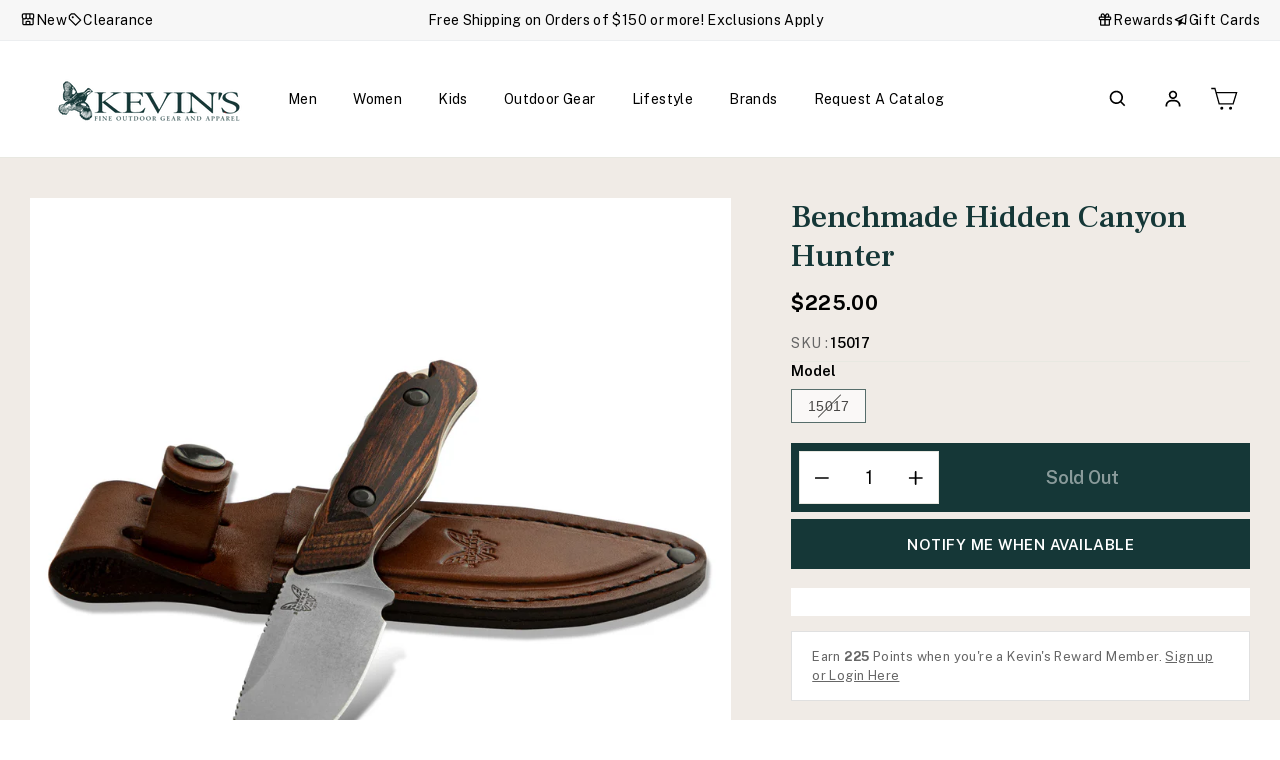

--- FILE ---
content_type: text/html; charset=utf-8
request_url: https://kevinscatalog.com/products/benchmade-hidden-canyon-hunter
body_size: 99180
content:
<!doctype html>
<html class="no-js" lang="en" dir="ltr">
<head>
<!-- Start of Shoplift scripts -->
<!-- 2025-04-10T06:30:08.4559015Z -->
<style>.shoplift-hide { opacity: 0 !important; }</style>
<style id="sl-preview-bar-hide">#preview-bar-iframe, #PBarNextFrameWrapper { display: none !important; }</style>
<script type="text/javascript">(function(rootPath, template, themeRole, themeId, isThemePreview){ /* Generated on 2026-01-21T00:20:06.6576371Z */var gt=Object.defineProperty;var mt=(R,x,V)=>x in R?gt(R,x,{enumerable:!0,configurable:!0,writable:!0,value:V}):R[x]=V;var w=(R,x,V)=>mt(R,typeof x!="symbol"?x+"":x,V);(function(){"use strict";var R=document.createElement("style");R.textContent=`#shoplift-preview-control{position:fixed;max-width:332px;height:56px;background-color:#141414;z-index:9999;bottom:20px;display:flex;border-radius:8px;box-shadow:13px 22px 7px #0000,9px 14px 7px #00000003,5px 8px 6px #0000000d,2px 4px 4px #00000017,1px 1px 2px #0000001a,0 0 #0000001a;align-items:center;margin:0 auto;left:16px;right:16px;opacity:0;transform:translateY(20px);visibility:hidden;transition:opacity .4s ease-in-out,transform .4s ease-in-out,visibility 0s .4s}#shoplift-preview-control.visible{opacity:1;transform:translateY(0);visibility:visible;transition:opacity .4s ease-in-out,transform .4s ease-in-out,visibility 0s 0s}#shoplift-preview-control *{font-family:Inter,sans-serif;color:#fff;box-sizing:border-box;font-size:16px}#shoplift-preview-variant-title{font-weight:400;line-height:140%;font-size:16px;text-align:start;letter-spacing:-.16px;flex-grow:1;text-wrap:nowrap;overflow:hidden;text-overflow:ellipsis}#shoplift-preview-variant-selector{position:relative;display:block;padding:6px 0;height:100%;min-width:0;flex:1 1 auto}#shoplift-preview-variant-menu-trigger{border:none;cursor:pointer;width:100%;background-color:transparent;padding:0 16px;border-left:1px solid #333;border-right:1px solid #333;height:100%;display:flex;align-items:center;justify-content:start;gap:8px}#shoplift-preview-variant-selector .menu-variant-label{width:24px;height:24px;border-radius:50%;padding:6px;display:flex;justify-content:center;align-items:center;font-size:12px;font-style:normal;font-weight:600;line-height:100%;letter-spacing:-.12px;flex-shrink:0}#shoplift-preview-variant-selector .preview-variant-menu{position:absolute;bottom:110%;transform:translate3d(0,20px,0);visibility:hidden;pointer-events:none;opacity:0;cursor:pointer;background-color:#141414;border:1px solid #141414;border-radius:6px;width:100%;max-height:156px;overflow-y:auto;box-shadow:0 8px 16px #0003;z-index:1;transition:opacity .3s ease-in-out,transform .3s ease-in-out,visibility 0s .3s}#shoplift-preview-variant-selector .preview-variant-menu.preview-variant-menu__visible{visibility:visible;pointer-events:auto;opacity:100;transform:translateZ(0);transition:opacity .3s ease-in-out,transform .3s ease-in-out,visibility 0s 0s}@media screen and (max-width: 400px){#shoplift-preview-variant-selector .preview-variant-menu{position:fixed;left:0;right:0;width:auto;bottom:110%}}#shoplift-preview-variant-selector .preview-variant-menu .preview-variant-menu--item{padding:12px 16px;display:flex;overflow:hidden}#shoplift-preview-variant-selector .preview-variant-menu .preview-variant-menu--item .menu-variant-label{margin-right:6px}#shoplift-preview-variant-selector .preview-variant-menu .preview-variant-menu--item span{overflow:hidden;text-overflow:ellipsis;text-wrap:nowrap;white-space:nowrap;color:#f6f6f6;font-size:14px;font-style:normal;font-weight:500}#shoplift-preview-variant-selector .preview-variant-menu .preview-variant-menu--item:hover{background-color:#545454}#shoplift-preview-variant-selector .preview-variant-menu .preview-variant-menu--item:last-of-type{border-bottom-left-radius:6px;border-bottom-right-radius:6px}#shoplift-preview-variant-selector .preview-variant-menu .preview-variant-menu--item:first-of-type{border-top-left-radius:6px;border-top-right-radius:6px}#shoplift-preview-control div:has(#shoplift-exit-preview-button){padding:0 16px}#shoplift-exit-preview-button{padding:6px 8px;font-weight:500;line-height:75%;border-radius:4px;background-color:transparent;border:none;text-decoration:none}#shoplift-exit-preview-button:hover{cursor:pointer;background-color:#333}`,document.head.appendChild(R);var x=" daum[ /]| deusu/| yadirectfetcher|(?:^|[^g])news(?!sapphire)|(?<! (?:channel/|google/))google(?!(app|/google| pixel))|(?<! cu)bots?(?:\\b|_)|(?<!(?: ya| yandex|^job|inapp;) ?)search|(?<!(?:lib))http|(?<![hg]m)score|@[a-z][\\w-]+\\.|\\(\\)|\\.com|\\b\\d{13}\\b|^<|^[\\w \\.\\-\\(?:\\):]+(?:/v?\\d+(?:\\.\\d+)?(?:\\.\\d{1,10})*?)?(?:,|$)|^[^ ]{50,}$|^\\d+\\b|^\\w+/[\\w\\(\\)]*$|^active|^ad muncher|^amaya|^avsdevicesdk/|^biglotron|^bot|^bw/|^clamav[ /]|^client/|^cobweb/|^custom|^ddg[_-]android|^discourse|^dispatch/\\d|^downcast/|^duckduckgo|^facebook|^getright/|^gozilla/|^hobbit|^hotzonu|^hwcdn/|^jeode/|^jetty/|^jigsaw|^microsoft bits|^movabletype|^mozilla/\\d\\.\\d \\(compatible;?\\)$|^mozilla/\\d\\.\\d \\w*$|^navermailapp|^netsurf|^offline|^owler|^postman|^python|^rank|^read|^reed|^rest|^rss|^snapchat|^space bison|^svn|^swcd |^taringa|^thumbor/|^track|^valid|^w3c|^webbandit/|^webcopier|^wget|^whatsapp|^wordpress|^xenu link sleuth|^yahoo|^yandex|^zdm/\\d|^zoom marketplace/|^{{.*}}$|admin|analyzer|archive|ask jeeves/teoma|bit\\.ly/|bluecoat drtr|browsex|burpcollaborator|capture|catch|check|chrome-lighthouse|chromeframe|classifier|clean|cloud|crawl|cypress/|dareboost|datanyze|dejaclick|detect|dmbrowser|download|evc-batch/|feed|firephp|gomezagent|headless|httrack|hubspot marketing grader|hydra|ibisbrowser|images|insight|inspect|iplabel|ips-agent|java(?!;)|library|mail\\.ru/|manager|measure|neustar wpm|node|nutch|offbyone|optimize|pageburst|pagespeed|parser|perl|phantomjs|pingdom|powermarks|preview|proxy|ptst[ /]\\d|reputation|resolver|retriever|rexx;|rigor|rss\\b|scan|scrape|server|sogou|sparkler/|speedcurve|spider|splash|statuscake|synapse|synthetic|tools|torrent|trace|transcoder|url|virtuoso|wappalyzer|watch|webglance|webkit2png|whatcms/|zgrab",V=/bot|spider|crawl|http|lighthouse/i,D;function W(){if(D instanceof RegExp)return D;try{D=new RegExp(x,"i")}catch{D=V}return D}function J(c){return!!c&&W().test(c)}class M{constructor(){w(this,"timestamp");this.timestamp=new Date}}class Y extends M{constructor(e,i,s){super();w(this,"type");w(this,"testId");w(this,"hypothesisId");this.type=3,this.testId=e,this.hypothesisId=i,this.timestamp=s}}class Z extends M{constructor(e){super();w(this,"type");w(this,"path");this.type=4,this.path=e}}class Q extends M{constructor(e){super();w(this,"type");w(this,"cart");this.type=5,this.cart=e}}class N extends Error{constructor(){super();w(this,"isBot");this.isBot=!0}}function X(c,t,e){for(const i of t.selectors){const s=c.querySelectorAll(i.cssSelector);for(let r=0;r<s.length;r++)e(t.testId,t.hypothesisId)}q(c,t,(i,s,r,n,o)=>o(s,r),e)}function L(c,t,e){for(const i of t.selectors)U(c,t.testId,t.hypothesisId,i,e??(()=>{}));q(c,t,U,e??(()=>{}))}function F(c){return c.urlPatterns.reduce((t,e)=>{switch(e.operator){case"contains":return t+`.*${e}.*`;case"endsWith":return t+`.*${e}`;case"startsWith":return t+`${e}.*`}},"")}function q(c,t,e,i){new MutationObserver(()=>{for(const r of t.selectors)e(c,t.testId,t.hypothesisId,r,i)}).observe(c.documentElement,{childList:!0,subtree:!0})}function U(c,t,e,i,s){const r=c.querySelectorAll(i.cssSelector);for(let n=0;n<r.length;n++){let o=r.item(n);if(o instanceof HTMLElement&&o.dataset.shoplift!==""){o.dataset.shoplift="";for(const a of i.actions.sort(at))o=tt(c,i.cssSelector,o,a)}}return r.length>0&&s?(s(t,e),!0):!1}function tt(c,t,e,i){switch(i.type){case"innerHtml":e.innerHTML=i.value;break;case"attribute":et(e,i.scope,i.value);break;case"css":it(c,t,i.value);break;case"js":st(c,e,i);break;case"copy":return rt(e);case"remove":ot(e);break;case"move":nt(e,parseInt(i.value));break}return e}function et(c,t,e){c.setAttribute(t,e)}function it(c,t,e){var s;const i=c.createElement("style");i.innerHTML=`${t} { ${e} }`,(s=c.getElementsByTagName("head")[0])==null||s.appendChild(i)}function st(c,t,e){Function("document","element",`"use strict"; ${e.value}`)(c,t)}function rt(c){const t=c.cloneNode(!0);if(!c.parentNode)throw"Can't copy node outside of DOM";return c.parentNode.insertBefore(t,c.nextSibling),t}function ot(c){c.remove()}function nt(c,t){if(t===0)return;const e=Array.prototype.slice.call(c.parentElement.children).indexOf(c),i=Math.min(Math.max(e+t,0),c.parentElement.children.length-1);c.parentElement.children.item(i).insertAdjacentElement(t>0?"afterend":"beforebegin",c)}function at(c,t){return z(c)-z(t)}function z(c){return c.type==="copy"||c.type==="remove"?0:1}var k=(c=>(c[c.Template=0]="Template",c[c.Theme=1]="Theme",c[c.UrlRedirect=2]="UrlRedirect",c[c.Script=3]="Script",c[c.Dom=4]="Dom",c[c.Price=5]="Price",c))(k||{});const lt="data:image/svg+xml,%3csvg%20width='12'%20height='12'%20viewBox='0%200%2012%2012'%20fill='none'%20xmlns='http://www.w3.org/2000/svg'%3e%3cpath%20d='M9.96001%207.90004C9.86501%207.90004%209.77001%207.86504%209.69501%207.79004L6.43501%204.53004C6.19501%204.29004%205.80501%204.29004%205.56501%204.53004L2.30501%207.79004C2.16001%207.93504%201.92001%207.93504%201.77501%207.79004C1.63001%207.64504%201.63001%207.40504%201.77501%207.26004L5.03501%204.00004C5.56501%203.47004%206.43001%203.47004%206.96501%204.00004L10.225%207.26004C10.37%207.40504%2010.37%207.64504%2010.225%207.79004C10.15%207.86004%2010.055%207.90004%209.96001%207.90004Z'%20fill='white'/%3e%3c/svg%3e",ct="data:image/svg+xml,%3csvg%20width='14'%20height='24'%20viewBox='0%200%2014%2024'%20fill='none'%20xmlns='http://www.w3.org/2000/svg'%3e%3cpath%20d='M12.3976%2014.5255C12.2833%2013.8788%2012.0498%2013.3024%2011.6952%2012.7961C11.3416%2012.2898%2010.9209%2011.8353%2010.4353%2011.4317C9.94868%2011.0291%209.43546%2010.6488%208.89565%2010.292C8.48487%2010.049%208.09577%209.78565%207.72637%209.50402C7.35697%209.2224%207.08016%208.89503%206.89694%208.51987C6.71273%208.14471%206.67826%207.69533%206.79055%207.1697C6.86345%206.83216%206.97476%206.54647%207.12351%206.31162C7.27324%206.07778%207.47124%205.89986%207.7175%205.77684C7.96377%205.65483%208.21989%205.59383%208.48389%205.59383C8.88087%205.59383%209.17639%205.7016%209.3734%205.91714C9.56943%206.13268%209.68271%206.42345%209.71424%206.78946C9.74576%207.15547%209.72015%207.55401%209.63839%207.98509C9.55663%208.41617%209.43645%208.84724%209.27687%209.27934L13.5127%208.80149C13.9638%207.52656%2014.1017%206.42447%2013.9264%205.49725C13.751%204.56901%2013.2664%203.85122%2012.4724%203.34491C12.239%203.19648%2011.9779%203.07041%2011.6893%202.96569L12.0026%201.50979L9.86397%200L7.3875%201.50979L7.11169%202.78878C6.65166%202.8874%206.21724%203.01957%205.8114%203.19038C4.85292%203.594%204.06684%204.15115%203.45117%204.86385C2.83452%205.57655%202.42571%206.40108%202.22378%207.33847C2.06616%208.06947%202.04942%208.70796%202.17551%209.25087C2.30061%209.7948%202.52028%2010.2828%202.8355%2010.7139C3.14974%2011.145%203.51816%2011.5344%203.93977%2011.881C4.36039%2012.2288%204.782%2012.5521%205.20164%2012.851C5.68334%2013.1702%206.13844%2013.5169%206.56497%2013.8921C6.99052%2014.2672%207.31954%2014.7125%207.55004%2015.228C7.78055%2015.7445%207.81502%2016.3769%207.65347%2017.1262C7.56482%2017.5389%207.43676%2017.8765%207.27028%2018.1388C7.10381%2018.4011%206.89596%2018.5983%206.64772%2018.7295C6.3985%2018.8606%206.12071%2018.9267%205.8114%2018.9267C5.21641%2018.9267%204.79776%2018.6034%204.62833%2018.1632C4.4589%2017.7229%204.47367%2017.2583%204.60075%2016.5639C4.72782%2015.8705%205.05092%2015.1395%205.37107%2014.3699H1.17665C1.17665%2014.3699%200.207341%2016.1115%200.0310135%2017.6762C-0.0655232%2018.5302%200.0635208%2019.2653%200.41519%2019.8844C0.76686%2020.5036%201.33032%2020.9814%202.10655%2021.319C2.39222%2021.443%202.7104%2021.5447%203.05813%2021.623L2.54589%2024H7.17473L7.7047%2021.5386C8.08493%2021.442%208.43857%2021.3231%208.76562%2021.1787C9.73985%2020.7476%2010.52%2020.1427%2011.1071%2019.3649C11.6932%2018.5871%2012.0873%2017.7291%2012.2892%2016.7917C12.4744%2015.9295%2012.5099%2015.1741%2012.3966%2014.5275L12.3976%2014.5255Z'%20fill='white'/%3e%3c/svg%3e";async function dt(c){let t=c.replace(/-/g,"+").replace(/_/g,"/");for(;t.length%4;)t+="=";const e=atob(t),i=Uint8Array.from(e,n=>n.charCodeAt(0)),s=new Blob([i]).stream().pipeThrough(new DecompressionStream("gzip")),r=await new Response(s).text();return JSON.parse(r)}function O(c,t){return typeof t=="string"&&/\d{4}-\d{2}-\d{2}T\d{2}:\d{2}:\d{2}.\d+(?:Z|[+-]\d+)/.test(t)?new Date(t):t}function H(c,t){return t}function E(c,t=!1,e=!1,i=","){const s=c/100;if(e){const n=Math.round(s).toLocaleString("en-US");return i!==","?n.replace(/,/g,i):n}else{const r=t?",":".",n=s.toFixed(2).split("."),o=parseInt(n[0],10),a=n[1]??"00",l=o.toLocaleString("en-US");return i!==","?`${l.replace(/,/g,i)}${r}${a}`:t?`${l.replace(/,/g,".")}${r}${a}`:`${l}${r}${a}`}}function $(c,t,e,i){const s=t.replace("{{amount}}",E(c,!1,!1)).replace("{{amount_no_decimals}}",E(c,!1,!0)).replace("{{amount_with_comma_separator}}",E(c,!0,!1)).replace("{{amount_no_decimals_with_comma_separator}}",E(c,!0,!0)).replace("{{amount_with_space_separator}}",E(c,!1,!1," ")).replace("{{amount_no_decimals_with_space_separator}}",E(c,!1,!0," ")).replace("{{amount_with_apostrophe_separator}}",E(c,!1,!1,"'")).replace("{{amount_no_decimals_with_apostrophe_separator}}",E(c,!1,!0,"'")).replace("{{amount_with_period_and_space_separator}}",E(c,!1,!1,". ")).replace("{{amount_no_decimals_with_period_and_space_separator}}",E(c,!1,!0,". "));return i?`${s} ${e}`:s}function B(c){return c.replace(/[^\d.,\s-]/g,"").trim()}function ht(c){const t=new Map;for(const[e,i,s]of c.v)t.set(e,{priceInCents:i,compareAtPriceInCents:s});return t}function pt(c,t,e,i){const{priceInCents:s,compareAtPriceInCents:r}=e,{mf:n,c:o,cce:a}=i;if(c.getAttribute("data-sl-attribute-p")===t)c.innerHTML=$(s,n,o,a);else if(c.getAttribute("data-sl-attribute-cap")===t)r<=0||r<=s?c.remove():c.innerHTML=$(r,n,o,a);else if(c.getAttribute("data-sl-attribute-discount")===t&&!(r<=0||r<=s)){const h=Math.round((r-s)/r*100),u=B($(r-s,n,o,!1)),p=c.getAttribute("data-sl-format")||"percent";p==="percent"?c.textContent=`-${h}%`:p==="amount"?c.textContent=`-${u}`:p==="both"&&(c.textContent=`-${h}% (-${u})`)}}function ut(c){const t=[],e={id:"url-pattern",operator:"contains",value:"/"};for(const[i,s,r]of c.v){t.push({id:`p-${i}`,cssSelector:`[data-sl-attribute-p="${i}"]`,urlPatterns:[e],actions:[{id:`p-action-${i}`,type:"innerHtml",scope:"price",value:$(s,c.mf,c.c,c.cce)}]});const n=r<=0||r<=s;if(t.push({id:`cap-${i}`,cssSelector:`[data-sl-attribute-cap="${i}"]`,urlPatterns:[e],actions:[{id:`cap-action-${i}`,type:n?"remove":"innerHtml",scope:"compare-at-price",value:n?"":$(r,c.mf,c.c,c.cce)}]}),!n&&r>s){const o=Math.round((r-s)/r*100),a=B($(r-s,c.mf,c.c,!1));t.push({id:`d-${i}`,cssSelector:`[data-sl-attribute-discount="${i}"]`,urlPatterns:[e],actions:[{id:`d-action-${i}`,type:"js",scope:null,value:`(function(doc, el) {              var format = el.getAttribute('data-sl-format') || 'percent';              if (format === 'percent') {                el.textContent = '-${o}%';              } else if (format === 'amount') {                el.textContent = '-${a}';              } else if (format === 'both') {                el.textContent = '-${o}% (-${a})';              }            })`}]})}}return t}let G=!1;class ft{constructor(t,e,i,s,r,n,o,a,l,h,u){w(this,"DATA_SL_ATTRIBUTE_P","data-sl-attribute-p");w(this,"DATA_SL_TEST_ID","data-sl-test-id");w(this,"VIEWPORT_TRACK_THRESHOLD",.5);w(this,"temporarySessionKey","Shoplift_Session");w(this,"essentialSessionKey","Shoplift_Essential");w(this,"analyticsSessionKey","Shoplift_Analytics");w(this,"priceSelectorsSessionKey","Shoplift_PriceSelectors");w(this,"legacySessionKey");w(this,"cssHideClass");w(this,"testConfigs");w(this,"inactiveTestConfigs");w(this,"testsFilteredByAudience");w(this,"sendPageView");w(this,"shopliftDebug");w(this,"gaConfig");w(this,"getCountryTimeout");w(this,"state");w(this,"shopifyAnalyticsId");w(this,"cookie",document.cookie);w(this,"isSyncing",!1);w(this,"isSyncingGA",!1);w(this,"fetch");w(this,"localStorageSet");w(this,"localStorageGet");w(this,"sessionStorageSet",window.sessionStorage.setItem.bind(window.sessionStorage));w(this,"sessionStorageGet",window.sessionStorage.getItem.bind(window.sessionStorage));w(this,"urlParams",new URLSearchParams(window.location.search));w(this,"device");w(this,"logHistory");w(this,"activeViewportObservers",new Map);w(this,"_priceTestProductIds",null);this.shop=t,this.host=e,this.eventHost=i,this.disableReferrerOverride=a,this.logHistory=[],this.legacySessionKey=`SHOPLIFT_SESSION_${this.shop}`,this.cssHideClass=s?"shoplift-hide":"",this.testConfigs=h.map(d=>({...d,startAt:new Date(d.startAt),statusHistory:d.statusHistory.map(v=>({...v,createdAt:new Date(v.createdAt)}))})),this.inactiveTestConfigs=u,this.sendPageView=!!r,this.shopliftDebug=n===!0,this.gaConfig=o!=={"sendEvents":false,"mode":"gtag"}?o:{sendEvents:!1},this.fetch=window.fetch.bind(window),this.localStorageSet=window.localStorage.setItem.bind(window.localStorage),this.localStorageGet=window.localStorage.getItem.bind(window.localStorage);const p=this.getDeviceType();this.device=p!=="tablet"?p:"mobile",this.state=this.loadState(),this.shopifyAnalyticsId=this.getShopifyAnalyticsId(),this.testsFilteredByAudience=h.filter(d=>d.status=="active"),this.getCountryTimeout=l===1000?1e3:l,this.log("State Loaded",JSON.stringify(this.state))}deriveCategoryFromExistingTests(){if(!this.state.temporary.testCategory&&this.state.essential.visitorTests.length>0){const t=this.state.essential.visitorTests.some(e=>{if(!e.hypothesisId)return!1;const i=this.getHypothesis(e.hypothesisId);return i&&["theme","basicScript","price"].includes(i.type)});this.state.temporary.testCategory=t?"global":"conditional",this.persistTemporaryState(),this.log("Derived test category from existing visitorTests: %s",this.state.temporary.testCategory)}}async init(){var t;try{if(this.log("Shoplift script initializing"),window.Shopify&&window.Shopify.designMode){this.log("Skipping script for design mode");return}if(window.location.href.includes("slScreenshot=true")){this.log("Skipping script for screenshot");return}if(window.location.hostname.endsWith(".edgemesh.com")){this.log("Skipping script for preview");return}if(window.location.href.includes("isShopliftMerchant")){const i=this.urlParams.get("isShopliftMerchant")==="true";this.log("Setting merchant session to %s",i),this.state.temporary.isMerchant=i,this.persistTemporaryState()}if(this.state.temporary.isMerchant){this.log("Setting up preview for merchant"),typeof window.shoplift!="object"&&this.setShopliftStub(),this.state.temporary.previewConfig||this.hidePage(),await this.initPreview(),(t=document.querySelector("#sl-preview-bar-hide"))==null||t.remove();return}if(this.state.temporary.previewConfig=void 0,J(navigator.userAgent))return;if(navigator.userAgent.includes("Chrome/118")){this.log("Random: %o",[Math.random(),Math.random(),Math.random()]);const i=await this.makeRequest({url:`${this.eventHost}/api/v0/events/ip`,method:"get"}).then(s=>s==null?void 0:s.json());this.log(`IP: ${i}`),this.makeRequest({url:`${this.eventHost}/api/v0/logs`,method:"post",data:JSON.stringify(this.debugState(),H)}).catch()}if(this.shopifyAnalyticsId=this.getShopifyAnalyticsId(),this.monitorConsentChange(),this.checkForThemePreview())return;if(!this.disableReferrerOverride&&this.state.temporary.originalReferrer!=null){this.log(`Overriding referrer from '${document.referrer}' to '${this.state.temporary.originalReferrer}'`);const i=this.state.temporary.originalReferrer;delete this.state.temporary.originalReferrer,this.persistTemporaryState(),Object.defineProperty(document,"referrer",{get:()=>i,enumerable:!0,configurable:!0})}if(await this.refreshVisitor(this.shopifyAnalyticsId),await this.handleVisitorTest()){this.log("Redirecting for visitor test");return}this.setShoplift(),this.showPage(),this.ensureCartAttributesForExistingPriceTests(!1),await this.finalize(),console.log("SHOPLIFT SCRIPT INITIALIZED!")}catch(e){if(e instanceof N)return;throw e}finally{typeof window.shoplift!="object"&&this.setShopliftStub()}}getVariantColor(t){switch(t){case"a":return{text:"#141414",bg:"#E2E2E2"};case"b":return{text:"rgba(255, 255, 255, 1)",bg:"rgba(37, 99, 235, 1)"}}}getDefaultVariantTitle(t){return t.title?t.title:t.type==="price"?t.isControl?"Original prices":"Variant prices":t.isControl?"Original":"Untitled variant "+t.label.toUpperCase()}async initPreview(){const t=this.urlParams.get("previewConfig");if(t){this.state.temporary.previewConfig=void 0,this.log("Setting up the preview"),this.log("Found preview config, writing to temporary state");const e=await dt(t);if(this.state.temporary.previewConfig=e,this.state.temporary.previewConfig.testTypeCategory===k.Price){this.hidePage(!0);const s=this.state.temporary.previewConfig;let r=`${this.host}/api/dom-selectors/${s.storeId}/${s.testId}/${s.isDraft||!1}`;s.shopifyProductId&&(r+=`?productId=${s.shopifyProductId}`);const n=await this.makeJsonRequest({method:"get",url:r}).catch(o=>(this.log("Error getting domSelectors",o),null));s.variants.forEach(o=>{var a;return o.domSelectors=(a=n[o.id])==null?void 0:a.domSelectors})}this.persistTemporaryState();const i=new URL(window.location.toString());i.searchParams.delete("previewConfig"),this.queueRedirect(i)}else if(this.state.temporary.previewConfig){this.showPage();const e=this.state.temporary.previewConfig;e.testTypeCategory===k.Template&&this.handleTemplatePreview(e)&&this.initPreviewControls(e),e.testTypeCategory===k.UrlRedirect&&this.handleUrlPreview(e)&&this.initPreviewControls(e),e.testTypeCategory===k.Script&&this.handleScriptPreview(e)&&this.initPreviewControls(e),e.testTypeCategory===k.Price&&await this.handlePricePreview(e)&&this.initPreviewControls(e)}}initPreviewControls(t){document.addEventListener("DOMContentLoaded",()=>{const e=t.variants.find(v=>v.id===t.currentVariant),i=(e==null?void 0:e.label)||"a",s=t.variants,r=document.createElement("div");r.id="shoplift-preview-control";const n=document.createElement("div"),o=document.createElement("img");o.src=ct,o.height=24,o.width=14,n.style.padding="0 16px",n.style.lineHeight="100%",n.appendChild(o),r.appendChild(n);const a=document.createElement("div");a.id="shoplift-preview-variant-selector";const l=document.createElement("button");l.id="shoplift-preview-variant-menu-trigger";const h=document.createElement("div");h.className="menu-variant-label",h.style.backgroundColor=this.getVariantColor(i).bg,h.style.color=this.getVariantColor(i).text,h.innerText=i.toUpperCase(),l.appendChild(h);const u=document.createElement("span");if(u.id="shoplift-preview-variant-title",u.innerText=e?this.getDefaultVariantTitle(e):"Untitled variant "+i.toUpperCase(),l.appendChild(u),s.length>1){const v=document.createElement("img");v.src=lt,v.width=12,v.height=12,v.style.height="12px",v.style.width="12px",l.appendChild(v);const T=document.createElement("div");T.className="preview-variant-menu";for(const m of t.variants.filter(C=>C.id!==t.currentVariant)){const C=document.createElement("div");C.className="preview-variant-menu--item";const A=document.createElement("div");A.className="menu-variant-label",A.style.backgroundColor=this.getVariantColor(m.label).bg,A.style.color=this.getVariantColor(m.label).text,A.style.flexShrink="0",A.innerText=m.label.toUpperCase(),C.appendChild(A);const y=document.createElement("span");y.innerText=this.getDefaultVariantTitle(m),C.appendChild(y),C.addEventListener("click",()=>{this.pickVariant(m.id)}),T.appendChild(C)}a.appendChild(T),l.addEventListener("click",()=>{T.className!=="preview-variant-menu preview-variant-menu__visible"?T.classList.add("preview-variant-menu__visible"):T.classList.remove("preview-variant-menu__visible")}),document.addEventListener("click",m=>{m.target instanceof Element&&!l.contains(m.target)&&T.className==="preview-variant-menu preview-variant-menu__visible"&&T.classList.remove("preview-variant-menu__visible")})}else l.style.pointerEvents="none",h.style.margin="0";a.appendChild(l),r.appendChild(a);const p=document.createElement("div"),d=document.createElement("button");d.id="shoplift-exit-preview-button",d.innerText="Exit",p.appendChild(d),d.addEventListener("click",()=>{this.exitPreview()}),r.appendChild(p),document.body.appendChild(r),requestAnimationFrame(()=>{r.classList.add("visible")})}),this.ensureCartAttributesForExistingPriceTests(!0)}pickVariant(t){var e,i,s,r;if(this.state.temporary.previewConfig){const n=this.state.temporary.previewConfig,o=new URL(window.location.toString());if(n.testTypeCategory===k.UrlRedirect){const a=(e=n.variants.find(l=>l.id===n.currentVariant))==null?void 0:e.redirectUrl;if(o.pathname===a){const l=(i=n.variants.find(h=>h.id===t))==null?void 0:i.redirectUrl;l&&(o.pathname=l)}}if(n.testTypeCategory===k.Template){const a=(s=n.variants.find(l=>l.id===n.currentVariant))==null?void 0:s.pathName;if(a&&o.pathname===a){const l=(r=n.variants.find(h=>h.id===t))==null?void 0:r.pathName;l&&l!==a&&(o.pathname=l)}}n.currentVariant=t,this.persistTemporaryState(),this.queueRedirect(o)}}exitPreview(){var e,i,s,r;const t=new URL(window.location.toString());if(((e=this.state.temporary.previewConfig)==null?void 0:e.testTypeCategory)===k.Template&&t.searchParams.delete("view"),((i=this.state.temporary.previewConfig)==null?void 0:i.testTypeCategory)===k.Script&&t.searchParams.delete("slVariant"),((s=this.state.temporary.previewConfig)==null?void 0:s.testTypeCategory)===k.UrlRedirect){const o=this.state.temporary.previewConfig.variants.filter(l=>!l.isControl&&l.redirectUrl!==null).map(l=>l.redirectUrl),a=(r=this.state.temporary.previewConfig.variants.find(l=>l.label==="a"))==null?void 0:r.redirectUrl;o.includes(t.pathname)&&a&&(t.pathname=a)}this.state.temporary.previewConfig=void 0,this.persistTemporaryState(),this.hidePage(),this.queueRedirect(t)}handleTemplatePreview(t){const e=t.currentVariant,i=t.variants.find(a=>a.id===e);if(!i)return!1;const s=t.variants.find(a=>a.isControl);if(!s)return!1;this.log("Setting up template preview for type",s.type);const r=new URL(window.location.toString()),n=r.searchParams.get("view"),o=i.type===s.type;return!o&&!i.isControl&&template.suffix===s.affix&&this.typeFromTemplate()===s.type&&i.pathName!==null?(this.log("Hit control template type, redirecting to the variant url"),this.hidePage(),r.pathname=i.pathName,this.queueRedirect(r),!0):(!i.isControl&&this.typeFromTemplate()==i.type&&template.suffix===s.affix&&o&&n!==(i.affix||"__DEFAULT__")&&(this.log("Template type and affix match control, updating the view param"),r.searchParams.delete("view"),this.log("Setting the new viewParam to",i.affix||"__DEFAULT__"),this.hidePage(),r.searchParams.set("view",i.affix||"__DEFAULT__"),this.queueRedirect(r)),n!==null&&n!==i.affix&&(r.searchParams.delete("view"),this.hidePage(),this.queueRedirect(r)),!0)}handleUrlPreview(t){var n;const e=t.currentVariant,i=t.variants.find(o=>o.id===e),s=(n=t.variants.find(o=>o.isControl))==null?void 0:n.redirectUrl;if(!i)return!1;this.log("Setting up URL redirect preview");const r=new URL(window.location.toString());return r.pathname===s&&!i.isControl&&i.redirectUrl!==null&&(this.log("Url matches control, redirecting"),this.hidePage(),r.pathname=i.redirectUrl,this.queueRedirect(r)),!0}handleScriptPreview(t){const e=t.currentVariant,i=t.variants.find(n=>n.id===e);if(!i)return!1;this.log("Setting up script preview");const s=new URL(window.location.toString());return s.searchParams.get("slVariant")!==i.id&&(this.log("current id doesn't match the variant, redirecting"),s.searchParams.delete("slVariant"),this.log("Setting the new slVariantParam"),this.hidePage(),s.searchParams.set("slVariant",i.id),this.queueRedirect(s)),!0}async handlePricePreview(t){const e=t.currentVariant,i=t.variants.find(s=>s.id===e);return i?(this.log("Setting up price preview"),i.domSelectors&&i.domSelectors.length>0&&(L(document,{testId:t.testId,hypothesisId:i.id,selectors:i.domSelectors}),this.ensureCartAttributesForExistingPriceTests(!0)),!0):!1}async finalize(){const t=await this.getCartState();t!==null&&this.queueCartUpdate(t),this.pruneStateAndSave(),await this.syncAllEvents()}setShoplift(){this.log("Setting up public API");const e=this.urlParams.get("slVariant")==="true",i=e?null:this.urlParams.get("slVariant");window.shoplift={isHypothesisActive:async s=>{if(this.log("Script checking variant for hypothesis '%s'",s),e)return this.log("Forcing variant for hypothesis '%s'",s),!0;if(i!==null)return this.log("Forcing hypothesis '%s'",i),s===i;const r=this.testConfigs.find(o=>o.hypotheses.some(a=>a.id===s));if(!r)return this.log("No test found for hypothesis '%s'",s),!1;const n=this.state.essential.visitorTests.find(o=>o.testId===r.id);return n?(this.log("Active visitor test found",s),n.hypothesisId===s):(await this.manuallySplitVisitor(r),this.testConfigs.some(o=>o.hypotheses.some(a=>a.id===s&&this.state.essential.visitorTests.some(l=>l.hypothesisId===a.id))))},setAnalyticsConsent:async s=>{await this.onConsentChange(s,!0)},getVisitorData:()=>({visitor:this.state.analytics.visitor,visitorTests:this.state.essential.visitorTests.filter(s=>!s.isInvalid).map(s=>{const{shouldSendToGa:r,savedAt:n,...o}=s;return o})})}}setShopliftStub(){this.log("Setting up stubbed public API");const e=this.urlParams.get("slVariant")==="true",i=e?null:this.urlParams.get("slVariant");window.shoplift={isHypothesisActive:s=>Promise.resolve(e||s===i),setAnalyticsConsent:()=>Promise.resolve(),getVisitorData:()=>({visitor:null,visitorTests:[]})}}async manuallySplitVisitor(t){this.log("Starting manual split for test '%s'",t.id),await this.handleVisitorTest([t]),this.saveState(),this.syncAllEvents()}async handleVisitorTest(t){await this.filterTestsByAudience(this.testConfigs,this.state.analytics.visitor??this.buildBaseVisitor(),this.state.essential.visitorTests),this.deriveCategoryFromExistingTests(),this.clearStaleReservations();let e=t?t.filter(i=>this.testsFilteredByAudience.some(s=>s.id===i.id)):[...this.testsForUrl(this.testsFilteredByAudience),...this.domTestsForUrl(this.testsFilteredByAudience)];try{if(e.length===0)return this.log("No tests found"),!1;this.log("Checking for existing visitor test on page");const i=this.getCurrentVisitorHypothesis(e);if(i){this.log("Found current visitor test");const a=this.considerRedirect(i);return a&&(this.log("Redirecting for current visitor test"),this.redirect(i)),a}const s=this.getReservationForCurrentPage();if(s){this.log("Found matching reservation for current page: %s",s.testId);const a=this.getHypothesis(s.hypothesisId);if(a){a.type!=="price"&&this.realizeReservationForCriteria(s.entryCriteriaKey);const l=this.considerRedirect(a);return l&&this.redirect(a),l}}this.log("No active test relation for test page");const r=this.testsForUrl(this.inactiveTestConfigs.filter(a=>this.testIsPaused(a)&&a.hypotheses.some(l=>this.state.essential.visitorTests.some(h=>h.hypothesisId===l.id)))).map(a=>a.id);if(r.length>0)return this.log("Visitor has paused tests for test page, skipping test assignment: %o",r),!1;if(!this.state.temporary.testCategory){const a=this.testsFilteredByAudience.filter(h=>this.isGlobalEntryCriteria(this.getEntryCriteriaKey(h))),l=this.testsFilteredByAudience.filter(h=>!this.isGlobalEntryCriteria(this.getEntryCriteriaKey(h)));if(this.log("Category dice roll - global tests: %o, conditional tests: %o",a.map(h=>({id:h.id,title:h.title,criteria:this.getEntryCriteriaKey(h)})),l.map(h=>({id:h.id,title:h.title,criteria:this.getEntryCriteriaKey(h)}))),a.length>0&&l.length>0){const h=a.length,u=l.length,p=h+u,d=Math.random()*p;this.state.temporary.testCategory=d<h?"global":"conditional",this.log("Category dice roll: rolled %.2f of %d (global weight: %d, conditional weight: %d), selected '%s'",d,p,h,u,this.state.temporary.testCategory)}else a.length>0?(this.state.temporary.testCategory="global",this.log("Only global tests available, setting category to global")):(this.state.temporary.testCategory="conditional",this.log("Only conditional tests available, setting category to conditional"));this.persistTemporaryState()}const n=this.state.temporary.testCategory;if(this.log("Visitor test category: %s",n),n==="global"){const a=this.testsFilteredByAudience.filter(l=>!this.isGlobalEntryCriteria(this.getEntryCriteriaKey(l)));for(const l of a)this.markTestAsBlocked(l,"category:global");e=e.filter(l=>this.isGlobalEntryCriteria(this.getEntryCriteriaKey(l)))}else{const a=this.testsFilteredByAudience.filter(l=>this.isGlobalEntryCriteria(this.getEntryCriteriaKey(l)));for(const l of a)this.markTestAsBlocked(l,"category:conditional");e=e.filter(l=>!this.isGlobalEntryCriteria(this.getEntryCriteriaKey(l)))}if(e.length===0)return this.log("No tests remaining after category filter"),!1;this.createReservations(e);const o=this.getReservationForCurrentPage();if(o&&!o.isRealized){const a=this.getHypothesis(o.hypothesisId);if(a){a.type!=="price"&&this.realizeReservationForCriteria(o.entryCriteriaKey);const l=this.considerRedirect(a);return l&&(this.log("Redirecting for new test"),this.redirect(a)),l}}return!1}finally{this.includeInDomTests(),this.saveState()}}includeInDomTests(){this.applyControlForAudienceFilteredPriceTests();const t=this.getDomTestsForCurrentUrl(),e=this.getVisitorDomHypothesis(t);for(const i of t){this.log("Evaluating dom test '%s'",i.id);const s=i.hypotheses.some(d=>d.type==="price");if(this.state.essential.visitorTests.find(d=>d.testId===i.id&&d.isInvalid&&!d.hypothesisId)){if(this.log("Visitor is blocked from test '%s', applying control prices if price test",i.id),s){const d=i.hypotheses.find(v=>v.isControl);d!=null&&d.priceData&&(this.applyPriceTestWithMapLookup(i.id,d,[d],()=>{this.log("Control prices applied for blocked visitor, no metrics tracked")}),this.updatePriceTestHiddenInputs(i.id,"control",!1))}continue}const n=this.getReservationForTest(i.id);let o=null,a=!1;const l=e.find(d=>i.hypotheses.some(v=>d.id===v.id));if(n)o=this.getHypothesis(n.hypothesisId)??null,this.log("Using reserved hypothesis '%s' for test '%s'",n.hypothesisId,i.id);else if(l)o=l,this.log("Using existing hypothesis assignment for test '%s'",i.id);else if(s){const d=this.visitorActiveTestTypeWithReservations();d?(a=!0,this.log("Visitor already in test type '%s', treating as non-test for price test '%s'",d,i.id)):o=this.pickHypothesis(i)}else o=this.pickHypothesis(i);if(a&&s){const d=i.hypotheses.find(v=>v.isControl);d!=null&&d.priceData&&(this.log("Applying control prices for non-test visitor on price test '%s' (Map-based)",i.id),this.applyPriceTestWithMapLookup(i.id,d,[d],()=>{this.log("Control prices applied for non-test visitor, no metrics tracked")}),this.updatePriceTestHiddenInputs(i.id,"control",!1));continue}if(!o){this.log("Failed to pick hypothesis for test");continue}const h=i.bayesianRevision??4,u=o.type==="price",p=h>=5;if(u&&p){if(this.log(`Price test with Map-based lookup (v${h}): ${i.id}`),!o.priceData){this.log("No price data for hypothesis '%s', skipping",o.id);continue}const d=o.isControl?"control":"variant";this.log(`Setting up Map-based price test for ${d} (test: ${i.id})`),this.applyPriceTestWithMapLookup(i.id,o,i.hypotheses,v=>{const T=this.getReservationForTest(v);T&&!T.isRealized&&T.entryCriteriaKey?this.realizeReservationForCriteria(T.entryCriteriaKey):this.queueAddVisitorToTest(v,o),this.saveState(),this.queuePageView(window.location.pathname),this.syncAllEvents()});continue}if(u&&!p){this.log(`Price test without viewport tracking (v${h}): ${i.id}`);const d=this.getDomSelectorsForHypothesis(o);if(d.length===0)continue;L(document,{testId:i.id,hypothesisId:o.id,selectors:d},v=>{this.queueAddVisitorToTest(v,o),this.saveState(),this.queuePageView(window.location.pathname),this.syncAllEvents()});continue}if(!o.domSelectors||o.domSelectors.length===0){this.log("No selectors found, skipping hypothesis");continue}L(document,{testId:i.id,hypothesisId:o.id,selectors:o.domSelectors},d=>{this.queueAddVisitorToTest(d,o),this.saveState(),this.queuePageView(window.location.pathname),this.syncAllEvents()})}}considerRedirect(t){if(this.log("Considering redirect for hypothesis '%s'",t.id),t.isControl)return this.log("Skipping redirect for control"),!1;if(t.type==="basicScript"||t.type==="manualScript")return this.log("Skipping redirect for script test"),!1;const e=this.state.essential.visitorTests.find(n=>n.hypothesisId===t.id),i=new URL(window.location.toString()),r=new URLSearchParams(window.location.search).get("view");if(t.type==="theme"){if(!(t.themeId===themeId)){if(this.log("Theme id '%s' is not hypothesis theme ID '%s'",t.themeId,themeId),e&&e.themeId!==t.themeId&&(e.themeId===themeId||!this.isThemePreview()))this.log("On old theme, redirecting and updating local visitor"),e.themeId=t.themeId;else if(this.isThemePreview())return this.log("On non-test theme, skipping redirect"),!1;return this.log("Hiding page to redirect for theme test"),this.hidePage(),!0}return!1}else if(t.type!=="dom"&&t.type!=="price"&&t.affix!==template.suffix&&t.affix!==r||t.redirectPath&&!i.pathname.endsWith(t.redirectPath))return this.log("Hiding page to redirect for template test"),this.hidePage(),!0;return this.log("Not redirecting"),!1}redirect(t){if(this.log("Redirecting to hypothesis '%s'",t.id),t.isControl)return;const e=new URL(window.location.toString());if(e.searchParams.delete("view"),t.redirectPath){const i=RegExp("^(/w{2}-w{2})/").exec(e.pathname);if(i&&i.length>1){const s=i[1];e.pathname=`${s}${t.redirectPath}`}else e.pathname=t.redirectPath}else t.type==="theme"?(e.searchParams.set("_ab","0"),e.searchParams.set("_fd","0"),e.searchParams.set("_sc","1"),e.searchParams.set("preview_theme_id",t.themeId.toString())):t.type!=="urlRedirect"&&e.searchParams.set("view",t.affix);this.queueRedirect(e)}async refreshVisitor(t){if(t===null||!this.state.essential.isFirstLoad||!this.testConfigs.some(i=>i.visitorOption!=="all"))return;this.log("Refreshing visitor"),this.hidePage();const e=await this.getVisitor(t);e&&e.id&&this.updateLocalVisitor(e)}buildBaseVisitor(){return{shopifyAnalyticsId:this.shopifyAnalyticsId,device:this.device,country:null,...this.state.essential.initialState}}getInitialState(){const t=this.getUTMValue("utm_source")??"",e=this.getUTMValue("utm_medium")??"",i=this.getUTMValue("utm_campaign")??"",s=this.getUTMValue("utm_content")??"",r=window.document.referrer,n=this.device;return{createdAt:new Date,utmSource:t,utmMedium:e,utmCampaign:i,utmContent:s,referrer:r,device:n}}checkForThemePreview(){var t,e;return this.log("Checking for theme preview"),window.location.hostname.endsWith(".shopifypreview.com")?(this.log("on shopify preview domain"),this.clearThemeBar(!0,!1,this.state),(t=document.querySelector("#sl-preview-bar-hide"))==null||t.remove(),!1):this.isThemePreview()?this.state.essential.visitorTests.some(i=>i.isThemeTest&&i.hypothesisId!=null&&this.getHypothesis(i.hypothesisId)&&i.themeId===themeId)?(this.log("On active theme test, removing theme bar"),this.clearThemeBar(!1,!0,this.state),!1):this.state.essential.visitorTests.some(i=>i.isThemeTest&&i.hypothesisId!=null&&!this.getHypothesis(i.hypothesisId)&&i.themeId===themeId)?(this.log("Visitor is on an inactive theme test, redirecting to main theme"),this.redirectToMainTheme(),!0):this.state.essential.isFirstLoad?(this.log("No visitor found on theme preview, redirecting to main theme"),this.redirectToMainTheme(),!0):this.inactiveTestConfigs.some(i=>i.hypotheses.some(s=>s.themeId===themeId))?(this.log("Current theme is an inactive theme test, redirecting to main theme"),this.redirectToMainTheme(),!0):this.testConfigs.some(i=>i.hypotheses.some(s=>s.themeId===themeId))?(this.log("Falling back to clearing theme bar"),this.clearThemeBar(!1,!0,this.state),!1):(this.log("No tests on current theme, skipping script"),this.clearThemeBar(!0,!1,this.state),(e=document.querySelector("#sl-preview-bar-hide"))==null||e.remove(),!0):(this.log("Not on theme preview"),this.clearThemeBar(!0,!1,this.state),!1)}redirectToMainTheme(){this.hidePage();const t=new URL(window.location.toString());t.searchParams.set("preview_theme_id",""),this.queueRedirect(t)}testsForUrl(t){const e=new URL(window.location.href),i=this.typeFromTemplate();return t.filter(s=>s.hypotheses.some(r=>r.type!=="dom"&&r.type!=="price"&&(r.isControl&&r.type===i&&r.affix===template.suffix||r.type==="theme"||r.isControl&&r.type==="urlRedirect"&&r.redirectPath&&e.pathname.endsWith(r.redirectPath)||r.type==="basicScript"))&&(s.ignoreTestViewParameterEnforcement||!e.searchParams.has("view")||s.hypotheses.map(r=>r.affix).includes(e.searchParams.get("view")??"")))}domTestsForUrl(t){const e=new URL(window.location.href);return t.filter(i=>i.hypotheses.some(s=>s.type!=="dom"&&s.type!=="price"?!1:s.type==="price"&&s.priceData&&s.priceData.v.length>0?!0:s.domSelectors&&s.domSelectors.some(r=>new RegExp(F(r)).test(e.toString()))))}async filterTestsByAudience(t,e,i){const s=[];let r=e.country;!r&&t.some(n=>n.requiresCountry&&!i.some(o=>o.testId===n.id))&&(this.log("Hiding page to check geoip"),this.hidePage(),r=await this.makeJsonRequest({method:"get",url:`${this.eventHost}/api/v0/visitors/get-country`,signal:AbortSignal.timeout(this.getCountryTimeout)}).catch(n=>(this.log("Error getting country",n),null)));for(const n of t){if(this.log("Checking audience for test '%s'",n.id),this.state.essential.visitorTests.some(l=>l.testId===n.id&&l.hypothesisId==null)){console.log(`Skipping blocked test '${n.id}'`);continue}const o=this.visitorCreatedDuringTestActive(n.statusHistory);(i.some(l=>l.testId===n.id&&(n.device==="all"||n.device===e.device&&n.device===this.device))||this.isTargetAudience(n,e,o,r))&&(this.log("Visitor is in audience for test '%s'",n.id),s.push(n))}this.testsFilteredByAudience=s}isTargetAudience(t,e,i,s){const r=this.getChannel(e);return(t.device==="all"||t.device===e.device&&t.device===this.device)&&(t.visitorOption==="all"||t.visitorOption==="new"&&i||t.visitorOption==="returning"&&!i)&&(t.targetAudiences.length===0||t.targetAudiences.reduce((n,o)=>n||o.reduce((a,l)=>a&&l(e,i,r,s),!0),!1))}visitorCreatedDuringTestActive(t){let e="";for(const i of t){if(this.state.analytics.visitor!==null&&this.state.analytics.visitor.createdAt<i.createdAt||this.state.essential.initialState.createdAt<i.createdAt)break;e=i.status}return e==="active"}getDomTestsForCurrentUrl(){return this.domTestsForUrl(this.testsFilteredByAudience)}getCurrentVisitorHypothesis(t){return t.flatMap(e=>e.hypotheses).find(e=>e.type!=="dom"&&e.type!=="price"&&this.state.essential.visitorTests.some(i=>i.hypothesisId===e.id))}getVisitorDomHypothesis(t){return t.flatMap(e=>e.hypotheses).filter(e=>(e.type==="dom"||e.type==="price")&&this.state.essential.visitorTests.some(i=>i.hypothesisId===e.id))}getHypothesis(t){return this.testConfigs.filter(e=>e.hypotheses.some(i=>i.id===t)).map(e=>e.hypotheses.find(i=>i.id===t))[0]}getDomSelectorsForHypothesis(t){if(!t)return[];if(t.domSelectors&&t.domSelectors.length>0)return t.domSelectors;if(t.priceData){const e=`${this.priceSelectorsSessionKey}_${t.id}`;try{const s=sessionStorage.getItem(e);if(s){const r=JSON.parse(s);return t.domSelectors=r,this.log("Loaded %d price selectors from cache for hypothesis '%s'",r.length,t.id),r}}catch{}const i=ut(t.priceData);t.domSelectors=i;try{sessionStorage.setItem(e,JSON.stringify(i)),this.log("Generated and cached %d price selectors for hypothesis '%s'",i.length,t.id)}catch{this.log("Generated %d price selectors for hypothesis '%s' (cache unavailable)",i.length,t.id)}return i}return[]}hasThemeTest(t){return t.some(e=>e.hypotheses.some(i=>i.type==="theme"))}hasTestThatIsNotThemeTest(t){return t.some(e=>e.hypotheses.some(i=>i.type!=="theme"&&i.type!=="dom"&&i.type!=="price"))}hasThemeAndOtherTestTypes(t){return this.hasThemeTest(t)&&this.hasTestThatIsNotThemeTest(t)}testIsPaused(t){return t.status==="paused"||t.status==="incompatible"||t.status==="suspended"}visitorActiveTestType(){const t=this.state.essential.visitorTests.filter(e=>this.testConfigs.some(i=>i.hypotheses.some(s=>s.id==e.hypothesisId)));return t.length===0?null:t.some(e=>e.isThemeTest)?"theme":"templateOrUrlRedirect"}getReservationType(t){return t==="price"||this.isTemplateTestType(t)?"deferred":"immediate"}isTemplateTestType(t){return["product","collection","landing","index","cart","search","blog","article","collectionList"].includes(t)}getEntryCriteriaKey(t){const e=t.hypotheses.find(i=>i.isControl);if(!e)return`unknown:${t.id}`;switch(e.type){case"theme":return"global:theme";case"basicScript":return"global:autoApi";case"price":return"global:price";case"manualScript":return`conditional:manualApi:${t.id}`;case"urlRedirect":return`conditional:url:${e.redirectPath||"unknown"}`;default:return`conditional:template:${e.type}`}}isGlobalEntryCriteria(t){return t.startsWith("global:")}groupTestsByEntryCriteria(t){const e=new Map;for(const i of t){const s=this.getEntryCriteriaKey(i),r=e.get(s)||[];r.push(i),e.set(s,r)}return e}doesCurrentPageMatchEntryCriteria(t){if(this.isGlobalEntryCriteria(t))return!0;if(t==="conditional:manualApi")return!1;if(t.startsWith("conditional:url:")){const e=t.replace("conditional:url:","");return window.location.pathname.endsWith(e)}if(t.startsWith("conditional:template:")){const e=t.replace("conditional:template:","");return this.typeFromTemplate()===e}return!1}hasActiveReservation(){const t=this.getActiveReservations();return Object.values(t).some(e=>!e.isRealized)}getActiveReservation(){const t=this.getActiveReservations();return Object.values(t).find(e=>!e.isRealized)??null}clearStaleReservations(){const t=this.state.temporary.testReservations;if(!t)return;let e=!1;for(const[i,s]of Object.entries(t)){const r=this.testConfigs.find(o=>o.id===s.testId);if(!r){this.log("Test '%s' no longer in config, clearing reservation for criteria '%s'",s.testId,i),delete t[i],e=!0;continue}if(r.status!=="active"){this.log("Test '%s' status is '%s', clearing reservation for criteria '%s'",s.testId,r.status,i),delete t[i],e=!0;continue}this.testsFilteredByAudience.some(o=>o.id===s.testId)||(this.log("Visitor no longer passes audience for test '%s', clearing reservation for criteria '%s'",s.testId,i),delete t[i],e=!0)}e&&this.persistTemporaryState()}createReservations(t){if(this.state.temporary.testReservations||(this.state.temporary.testReservations={}),this.state.temporary.rolledEntryCriteria||(this.state.temporary.rolledEntryCriteria=[]),this.state.temporary.testCategory==="global"){this.createSingleReservation(t,"global");return}const i=t.filter(o=>this.doesCurrentPageMatchEntryCriteria(this.getEntryCriteriaKey(o))),s=t.filter(o=>!this.doesCurrentPageMatchEntryCriteria(this.getEntryCriteriaKey(o)));this.log("Conditional tests split - matching current page: %d, not matching: %d",i.length,s.length),i.length>0&&this.log("Tests matching current page (same pool): %o",i.map(o=>({id:o.id,title:o.title,criteria:this.getEntryCriteriaKey(o)})));const r="conditional:current-page";if(i.length>0&&!this.state.temporary.rolledEntryCriteria.includes(r)){this.createSingleReservation(i,r);for(const o of i){const a=this.getEntryCriteriaKey(o);this.state.temporary.rolledEntryCriteria.includes(a)||this.state.temporary.rolledEntryCriteria.push(a)}}const n=this.groupTestsByEntryCriteria(s);for(const[o,a]of n){if(this.state.temporary.rolledEntryCriteria.includes(o)){this.log("Already rolled for criteria '%s', skipping",o);continue}if(a.some(m=>this.state.essential.visitorTests.some(C=>C.testId===m.id))){this.log("Visitor already has VT for criteria '%s', skipping",o),this.state.temporary.rolledEntryCriteria.push(o);continue}const h=[...a].sort((m,C)=>m.id.localeCompare(C.id));this.log("Test dice roll for criteria '%s' - available tests: %o",o,h.map(m=>({id:m.id,title:m.title})));const u=Math.floor(Math.random()*h.length),p=h[u];this.log("Test dice roll: picked index %d of %d, selected test '%s' (%s)",u+1,a.length,p.id,p.title);const d=this.pickHypothesis(p);if(!d){this.log("No hypothesis picked for test '%s'",p.id);continue}const v=this.getReservationType(d.type),T={testId:p.id,hypothesisId:d.id,testType:d.type,reservationType:v,isThemeTest:d.type==="theme",themeId:d.themeId,createdAt:new Date,isRealized:!1,entryCriteriaKey:o};this.state.temporary.testReservations[o]=T,this.state.temporary.rolledEntryCriteria.push(o),this.log("Created %s reservation for test '%s' (criteria: %s)",v,p.id,o);for(const m of a)m.id!==p.id&&this.markTestAsBlocked(m,o)}this.persistTemporaryState()}createSingleReservation(t,e){if(this.state.temporary.rolledEntryCriteria.includes(e)){this.log("Already rolled for pool '%s', skipping",e);return}if(t.some(u=>this.state.essential.visitorTests.some(p=>p.testId===u.id&&!p.isInvalid))){this.log("Visitor already has VT for pool '%s', skipping",e),this.state.temporary.rolledEntryCriteria.push(e);return}if(t.length===0){this.log("No tests in pool '%s'",e);return}const s=[...t].sort((u,p)=>u.id.localeCompare(p.id));this.log("Test dice roll for pool '%s' - available tests: %o",e,s.map(u=>({id:u.id,title:u.title,criteria:this.getEntryCriteriaKey(u)})));const r=Math.floor(Math.random()*s.length),n=s[r];this.log("Test dice roll: picked index %d of %d, selected test '%s' (%s)",r,t.length,n.id,n.title);const o=this.pickHypothesis(n);if(!o){this.log("No hypothesis picked for test '%s'",n.id);return}const a=this.getReservationType(o.type),l=this.getEntryCriteriaKey(n),h={testId:n.id,hypothesisId:o.id,testType:o.type,reservationType:a,isThemeTest:o.type==="theme",themeId:o.themeId,createdAt:new Date,isRealized:!1,entryCriteriaKey:l};this.state.temporary.testReservations[l]=h,this.state.temporary.rolledEntryCriteria.push(e),this.log("Created %s reservation for test '%s' from pool '%s' (criteria: %s)",a,n.id,e,l);for(const u of t)u.id!==n.id&&this.markTestAsBlocked(u,`pool:${e}`);this.persistTemporaryState()}markTestAsBlocked(t,e){this.state.essential.visitorTests.some(i=>i.testId===t.id)||(this.log("Blocking visitor from test '%s' (reason: %s)",t.id,e),this.state.essential.visitorTests.push({createdAt:new Date,testId:t.id,hypothesisId:null,isThemeTest:t.hypotheses.some(i=>i.type==="theme"),shouldSendToGa:!1,isSaved:!0,isInvalid:!0,themeId:void 0}))}realizeReservationForCriteria(t){var s;const e=(s=this.state.temporary.testReservations)==null?void 0:s[t];if(!e)return this.log("No reservation found for criteria '%s'",t),!1;if(e.isRealized)return this.log("Reservation already realized for criteria '%s'",t),!1;if(this.state.essential.visitorTests.some(r=>r.testId===e.testId&&!r.isInvalid))return this.log("Visitor already assigned to test '%s'",e.testId),!1;const i=this.getHypothesis(e.hypothesisId);return i?(e.isRealized=!0,this.persistTemporaryState(),this.queueAddVisitorToTest(e.testId,i),this.saveState(),this.log("Realized reservation for test '%s' (criteria: %s)",e.testId,t),!0):(this.log("Hypothesis '%s' not found",e.hypothesisId),!1)}getActiveReservations(){return this.state.temporary.testReservations??{}}getReservationForCurrentPage(){const t=this.getActiveReservations();for(const[e,i]of Object.entries(t)){if(i.isRealized)continue;const s=this.testConfigs.find(r=>r.id===i.testId);if(!(!s||s.status!=="active")&&this.doesCurrentPageMatchEntryCriteria(e))return i}return null}getReservationForTest(t){const e=this.getActiveReservations();return Object.values(e).find(i=>i.testId===t)??null}getReservationTestType(){const t=this.getActiveReservations(),e=Object.values(t);if(e.length===0)return null;for(const i of e)if(i.isThemeTest)return"theme";for(const i of e)if(i.testType==="price")return"price";return e.some(i=>!i.isRealized)?"templateOrUrlRedirect":null}hasPriceTests(t){return t.some(e=>e.hypotheses.some(i=>i.type==="price"))}getPriceTestProductIds(){var e;if(this._priceTestProductIds)return this._priceTestProductIds;const t=new Set;for(const i of this.testConfigs)for(const s of i.hypotheses)if(s.type==="price"){for(const r of s.domSelectors||[]){const n=r.cssSelector.match(/data-sl-attribute-(?:p|cap)="(\d+)"/);n!=null&&n[1]&&t.add(n[1])}if((e=s.priceData)!=null&&e.v)for(const[r]of s.priceData.v)t.add(r)}return this._priceTestProductIds=t,this.log("Built price test product ID cache with %d products",t.size),t}isProductInAnyPriceTest(t){return this.getPriceTestProductIds().has(t)}visitorActiveTestTypeWithReservations(){const t=this.getActiveReservations();for(const r of Object.values(t)){if(r.isThemeTest)return"theme";if(r.testType==="price")return"price"}if(Object.values(t).some(r=>!r.isRealized)){if(this.state.temporary.testCategory==="global")for(const n of Object.values(t)){if(n.testType==="theme")return"theme";if(n.testType==="price")return"price";if(n.testType==="basicScript")return"theme"}return"templateOrUrlRedirect"}const i=this.state.essential.visitorTests.filter(r=>!r.isInvalid&&this.testConfigs.some(n=>n.hypotheses.some(o=>o.id===r.hypothesisId)));return i.length===0?null:i.some(r=>{const n=this.getHypothesis(r.hypothesisId);return(n==null?void 0:n.type)==="price"})?"price":i.some(r=>r.isThemeTest)?"theme":"templateOrUrlRedirect"}applyControlForAudienceFilteredPriceTests(){const t=this.testConfigs.filter(s=>s.status==="active"&&s.hypotheses.some(r=>r.type==="price"));if(t.length===0)return;const e=this.testsFilteredByAudience.filter(s=>s.hypotheses.some(r=>r.type==="price")),i=t.filter(s=>!e.some(r=>r.id===s.id));if(i.length!==0){this.log("Found %d price tests filtered by audience, applying control selectors",i.length);for(const s of i){const r=s.hypotheses.find(l=>l.isControl),n=this.getDomSelectorsForHypothesis(r);if(n.length===0){this.log("No control selectors for audience-filtered price test '%s'",s.id);continue}const o=new URL(window.location.href);n.some(l=>{try{return new RegExp(F(l)).test(o.toString())}catch{return!1}})&&(this.log("Applying control selectors for audience-filtered price test '%s'",s.id),L(document,{testId:s.id,hypothesisId:r.id,selectors:n},()=>{this.log("Control selectors applied for audience-filtered visitor, no metrics tracked")}),this.updatePriceTestHiddenInputs(s.id,"control",!1))}}}pickHypothesis(t){let e=Math.random();const i=t.hypotheses.reduce((r,n)=>r+n.visitorCount,0);return t.hypotheses.sort((r,n)=>r.isControl?n.isControl?0:-1:n.isControl?1:0).reduce((r,n)=>{if(r!==null)return r;const a=t.hypotheses.reduce((l,h)=>l&&h.visitorCount>20,!0)?n.visitorCount/i-n.trafficPercentage:0;return e<=n.trafficPercentage-a?n:(e-=n.trafficPercentage,null)},null)}typeFromTemplate(){switch(template.type){case"collection-list":return"collectionList";case"page":return"landing";case"article":case"blog":case"cart":case"collection":case"index":case"product":case"search":return template.type;default:return null}}queueRedirect(t){this.saveState(),this.disableReferrerOverride||(this.log(`Saving temporary referrer override '${document.referrer}'`),this.state.temporary.originalReferrer=document.referrer,this.persistTemporaryState()),window.setTimeout(()=>window.location.assign(t),0),window.setTimeout(()=>void this.syncAllEvents(),2e3)}async syncAllEvents(){const t=async()=>{if(this.isSyncing){window.setTimeout(()=>void(async()=>await t())(),500);return}try{this.isSyncing=!0,this.syncGAEvents(),await this.syncEvents()}finally{this.isSyncing=!1}};await t()}async syncEvents(){var i,s;if(!this.state.essential.consentApproved||!this.shopifyAnalyticsId||this.state.analytics.queue.length===0)return;const t=this.state.analytics.queue.length,e=this.state.analytics.queue.splice(0,t);this.log("Syncing %s events",t);try{const r={shop:this.shop,visitorDetails:{shopifyAnalyticsId:this.shopifyAnalyticsId,device:((i=this.state.analytics.visitor)==null?void 0:i.device)??this.device,country:((s=this.state.analytics.visitor)==null?void 0:s.country)??null,...this.state.essential.initialState},events:this.state.essential.visitorTests.filter(o=>!o.isInvalid&&!o.isSaved&&o.hypothesisId!=null).map(o=>new Y(o.testId,o.hypothesisId,o.createdAt)).concat(e)};await this.sendEvents(r);const n=await this.getVisitor(this.shopifyAnalyticsId);n!==null&&this.updateLocalVisitor(n);for(const o of this.state.essential.visitorTests.filter(a=>!a.isInvalid&&!a.isSaved))o.isSaved=!0,o.savedAt=Date.now()}catch{this.state.analytics.queue.splice(0,0,...e)}finally{this.saveState()}}syncGAEvents(){if(!this.gaConfig.sendEvents){if(G)return;G=!0,this.log("UseGtag is false — skipping GA Events");return}if(this.isSyncingGA){this.log("Already syncing GA - skipping GA events");return}const t=this.state.essential.visitorTests.filter(e=>e.shouldSendToGa);t.length!==0&&(this.isSyncingGA=!0,this.log("Syncing %s GA Events",t.length),Promise.allSettled(t.map(e=>this.sendGAEvent(e))).then(()=>this.log("All gtag events sent")).finally(()=>this.isSyncingGA=!1))}sendGAEvent(t){return new Promise(e=>{this.log("Sending GA Event for test %s, hypothesis %s",t.testId,t.hypothesisId);const i=()=>{this.log("GA acknowledged event for hypothesis %s",t.hypothesisId),t.shouldSendToGa=!1,this.persistEssentialState(),e()},s={exp_variant_string:`SL-${t.testId}-${t.hypothesisId}`};this.shopliftDebug&&Object.assign(s,{debug_mode:!0});function r(n,o,a){window.dataLayer=window.dataLayer||[],window.dataLayer.push(arguments)}this.gaConfig.mode==="gtag"?r("event","experience_impression",{...s,event_callback:i}):(window.dataLayer=window.dataLayer||[],window.dataLayer.push({event:"experience_impression",...s,eventCallback:i}))})}updateLocalVisitor(t){let e;({visitorTests:e,...this.state.analytics.visitor}=t),this.log("updateLocalVisitor - server returned %d tests: %o",e.length,e.map(s=>({testId:s.testId,hypothesisId:s.hypothesisId,isInvalid:s.isInvalid}))),this.log("updateLocalVisitor - local has %d tests: %o",this.state.essential.visitorTests.length,this.state.essential.visitorTests.map(s=>({testId:s.testId,hypothesisId:s.hypothesisId,isSaved:s.isSaved,isInvalid:s.isInvalid})));const i=5*60*1e3;for(const s of this.state.essential.visitorTests.filter(r=>r.isSaved&&(!r.savedAt||Date.now()-r.savedAt>i)&&!e.some(n=>n.testId===r.testId)))this.log("updateLocalVisitor - marking LOCAL test as INVALID (isSaved && not in server): testId=%s, hypothesisId=%s",s.testId,s.hypothesisId),s.isInvalid=!0;for(const s of e){const r=this.state.essential.visitorTests.findIndex(o=>o.testId===s.testId);if(!(r!==-1))this.log("updateLocalVisitor - ADDING server test (not found locally): testId=%s, hypothesisId=%s",s.testId,s.hypothesisId),this.state.essential.visitorTests.push(s);else{const o=this.state.essential.visitorTests.at(r);this.log("updateLocalVisitor - REPLACING local test with server test: testId=%s, local hypothesisId=%s -> server hypothesisId=%s, local isInvalid=%s -> false",s.testId,o==null?void 0:o.hypothesisId,s.hypothesisId,o==null?void 0:o.isInvalid),s.isInvalid=!1,s.shouldSendToGa=(o==null?void 0:o.shouldSendToGa)??!1,s.testType=o==null?void 0:o.testType,s.assignedTo=o==null?void 0:o.assignedTo,s.testTitle=o==null?void 0:o.testTitle,this.state.essential.visitorTests.splice(r,1,s)}}this.log("updateLocalVisitor - FINAL local tests: %o",this.state.essential.visitorTests.map(s=>({testId:s.testId,hypothesisId:s.hypothesisId,isSaved:s.isSaved,isInvalid:s.isInvalid}))),this.state.analytics.visitor.storedAt=new Date}async getVisitor(t){try{return await this.makeJsonRequest({method:"get",url:`${this.eventHost}/api/v0/visitors/by-key/${this.shop}/${t}`})}catch{return null}}async sendEvents(t){await this.makeRequest({method:"post",url:`${this.eventHost}/api/v0/events`,data:JSON.stringify(t)})}getUTMValue(t){const i=decodeURIComponent(window.location.search.substring(1)).split("&");for(let s=0;s<i.length;s++){const r=i[s].split("=");if(r[0]===t)return r[1]||null}return null}hidePage(t){this.log("Hiding page"),this.cssHideClass&&!window.document.documentElement.classList.contains(this.cssHideClass)&&(window.document.documentElement.classList.add(this.cssHideClass),t||setTimeout(this.removeAsyncHide(this.cssHideClass),2e3))}showPage(){this.cssHideClass&&this.removeAsyncHide(this.cssHideClass)()}getDeviceType(){function t(){let i=!1;return function(s){(/(android|bb\d+|meego).+mobile|avantgo|bada\/|blackberry|blazer|compal|elaine|fennec|hiptop|iemobile|ip(hone|od)|iris|kindle|lge |maemo|midp|mmp|mobile.+firefox|netfront|opera m(ob|in)i|palm( os)?|phone|p(ixi|re)\/|plucker|pocket|psp|series(4|6)0|symbian|treo|up\.(browser|link)|vodafone|wap|windows ce|xda|xiino/i.test(s)||/1207|6310|6590|3gso|4thp|50[1-6]i|770s|802s|a wa|abac|ac(er|oo|s\-)|ai(ko|rn)|al(av|ca|co)|amoi|an(ex|ny|yw)|aptu|ar(ch|go)|as(te|us)|attw|au(di|\-m|r |s )|avan|be(ck|ll|nq)|bi(lb|rd)|bl(ac|az)|br(e|v)w|bumb|bw\-(n|u)|c55\/|capi|ccwa|cdm\-|cell|chtm|cldc|cmd\-|co(mp|nd)|craw|da(it|ll|ng)|dbte|dc\-s|devi|dica|dmob|do(c|p)o|ds(12|\-d)|el(49|ai)|em(l2|ul)|er(ic|k0)|esl8|ez([4-7]0|os|wa|ze)|fetc|fly(\-|_)|g1 u|g560|gene|gf\-5|g\-mo|go(\.w|od)|gr(ad|un)|haie|hcit|hd\-(m|p|t)|hei\-|hi(pt|ta)|hp( i|ip)|hs\-c|ht(c(\-| |_|a|g|p|s|t)|tp)|hu(aw|tc)|i\-(20|go|ma)|i230|iac( |\-|\/)|ibro|idea|ig01|ikom|im1k|inno|ipaq|iris|ja(t|v)a|jbro|jemu|jigs|kddi|keji|kgt( |\/)|klon|kpt |kwc\-|kyo(c|k)|le(no|xi)|lg( g|\/(k|l|u)|50|54|\-[a-w])|libw|lynx|m1\-w|m3ga|m50\/|ma(te|ui|xo)|mc(01|21|ca)|m\-cr|me(rc|ri)|mi(o8|oa|ts)|mmef|mo(01|02|bi|de|do|t(\-| |o|v)|zz)|mt(50|p1|v )|mwbp|mywa|n10[0-2]|n20[2-3]|n30(0|2)|n50(0|2|5)|n7(0(0|1)|10)|ne((c|m)\-|on|tf|wf|wg|wt)|nok(6|i)|nzph|o2im|op(ti|wv)|oran|owg1|p800|pan(a|d|t)|pdxg|pg(13|\-([1-8]|c))|phil|pire|pl(ay|uc)|pn\-2|po(ck|rt|se)|prox|psio|pt\-g|qa\-a|qc(07|12|21|32|60|\-[2-7]|i\-)|qtek|r380|r600|raks|rim9|ro(ve|zo)|s55\/|sa(ge|ma|mm|ms|ny|va)|sc(01|h\-|oo|p\-)|sdk\/|se(c(\-|0|1)|47|mc|nd|ri)|sgh\-|shar|sie(\-|m)|sk\-0|sl(45|id)|sm(al|ar|b3|it|t5)|so(ft|ny)|sp(01|h\-|v\-|v )|sy(01|mb)|t2(18|50)|t6(00|10|18)|ta(gt|lk)|tcl\-|tdg\-|tel(i|m)|tim\-|t\-mo|to(pl|sh)|ts(70|m\-|m3|m5)|tx\-9|up(\.b|g1|si)|utst|v400|v750|veri|vi(rg|te)|vk(40|5[0-3]|\-v)|vm40|voda|vulc|vx(52|53|60|61|70|80|81|83|85|98)|w3c(\-| )|webc|whit|wi(g |nc|nw)|wmlb|wonu|x700|yas\-|your|zeto|zte\-/i.test(s.substr(0,4)))&&(i=!0)}(navigator.userAgent||navigator.vendor),i}function e(){let i=!1;return function(s){(/android|ipad|playbook|silk/i.test(s)||/1207|6310|6590|3gso|4thp|50[1-6]i|770s|802s|a wa|abac|ac(er|oo|s\-)|ai(ko|rn)|al(av|ca|co)|amoi|an(ex|ny|yw)|aptu|ar(ch|go)|as(te|us)|attw|au(di|\-m|r |s )|avan|be(ck|ll|nq)|bi(lb|rd)|bl(ac|az)|br(e|v)w|bumb|bw\-(n|u)|c55\/|capi|ccwa|cdm\-|cell|chtm|cldc|cmd\-|co(mp|nd)|craw|da(it|ll|ng)|dbte|dc\-s|devi|dica|dmob|do(c|p)o|ds(12|\-d)|el(49|ai)|em(l2|ul)|er(ic|k0)|esl8|ez([4-7]0|os|wa|ze)|fetc|fly(\-|_)|g1 u|g560|gene|gf\-5|g\-mo|go(\.w|od)|gr(ad|un)|haie|hcit|hd\-(m|p|t)|hei\-|hi(pt|ta)|hp( i|ip)|hs\-c|ht(c(\-| |_|a|g|p|s|t)|tp)|hu(aw|tc)|i\-(20|go|ma)|i230|iac( |\-|\/)|ibro|idea|ig01|ikom|im1k|inno|ipaq|iris|ja(t|v)a|jbro|jemu|jigs|kddi|keji|kgt( |\/)|klon|kpt |kwc\-|kyo(c|k)|le(no|xi)|lg( g|\/(k|l|u)|50|54|\-[a-w])|libw|lynx|m1\-w|m3ga|m50\/|ma(te|ui|xo)|mc(01|21|ca)|m\-cr|me(rc|ri)|mi(o8|oa|ts)|mmef|mo(01|02|bi|de|do|t(\-| |o|v)|zz)|mt(50|p1|v )|mwbp|mywa|n10[0-2]|n20[2-3]|n30(0|2)|n50(0|2|5)|n7(0(0|1)|10)|ne((c|m)\-|on|tf|wf|wg|wt)|nok(6|i)|nzph|o2im|op(ti|wv)|oran|owg1|p800|pan(a|d|t)|pdxg|pg(13|\-([1-8]|c))|phil|pire|pl(ay|uc)|pn\-2|po(ck|rt|se)|prox|psio|pt\-g|qa\-a|qc(07|12|21|32|60|\-[2-7]|i\-)|qtek|r380|r600|raks|rim9|ro(ve|zo)|s55\/|sa(ge|ma|mm|ms|ny|va)|sc(01|h\-|oo|p\-)|sdk\/|se(c(\-|0|1)|47|mc|nd|ri)|sgh\-|shar|sie(\-|m)|sk\-0|sl(45|id)|sm(al|ar|b3|it|t5)|so(ft|ny)|sp(01|h\-|v\-|v )|sy(01|mb)|t2(18|50)|t6(00|10|18)|ta(gt|lk)|tcl\-|tdg\-|tel(i|m)|tim\-|t\-mo|to(pl|sh)|ts(70|m\-|m3|m5)|tx\-9|up(\.b|g1|si)|utst|v400|v750|veri|vi(rg|te)|vk(40|5[0-3]|\-v)|vm40|voda|vulc|vx(52|53|60|61|70|80|81|83|85|98)|w3c(\-| )|webc|whit|wi(g |nc|nw)|wmlb|wonu|x700|yas\-|your|zeto|zte\-/i.test(s.substr(0,4)))&&(i=!0)}(navigator.userAgent||navigator.vendor),i}return t()?"mobile":e()?"tablet":"desktop"}removeAsyncHide(t){return()=>{t&&window.document.documentElement.classList.remove(t)}}async getCartState(){try{let t=await this.makeJsonRequest({method:"get",url:`${window.location.origin}/cart.js`});return t===null||(t.note===null&&(t=await this.makeJsonRequest({method:"post",url:`${window.location.origin}/cart/update.js`,data:JSON.stringify({note:""})})),t==null)?null:{token:t.token,total_price:t.total_price,total_discount:t.total_discount,currency:t.currency,items_subtotal_price:t.items_subtotal_price,items:t.items.map(e=>({quantity:e.quantity,variant_id:e.variant_id,key:e.key,price:e.price,final_line_price:e.final_line_price,sku:e.sku,product_id:e.product_id}))}}catch(t){return this.log("Error sending cart info",t),null}}ensureCartAttributesForExistingPriceTests(t){try{if(this.log("Checking visitor assignments for active price tests"),t&&this.state.temporary.previewConfig){const e=this.state.temporary.previewConfig;this.log("Using preview config for merchant:",e.testId);let i="variant";if(e.variants&&e.variants.length>0){const s=e.variants.find(r=>r.id===e.currentVariant);s&&s.isControl&&(i="control")}this.log("Merchant preview - updating hidden inputs:",e.testId,i),this.updatePriceTestHiddenInputs(e.testId,i,!0);return}for(const e of this.state.essential.visitorTests){const i=this.testConfigs.find(n=>n.id===e.testId);if(!i){this.log("Test config not found:",e.testId);continue}const s=i.hypotheses.find(n=>n.id===e.hypothesisId);if(!s||s.type!=="price")continue;const r=s.isControl?"control":"variant";this.log("Updating hidden inputs for price test:",e.testId,r),this.updatePriceTestHiddenInputs(e.testId,r,t)}}catch(e){this.log("Error ensuring cart attributes for existing price tests:",e)}}updatePriceTestHiddenInputs(t,e,i){try{this.cleanupPriceTestObservers();const s=`${t}:${e}:${i?"t":"f"}`,r=y=>{var g;const f=y.getAttribute("data-sl-pid");if(!f)return!0;if(i&&this.state.temporary.previewConfig){const S=this.state.temporary.previewConfig,I=e==="control"?"a":"b",P=S.variants.find(_=>_.label===I);if(!P)return!1;for(const _ of P.domSelectors||[]){const j=_.cssSelector.match(/data-sl-attribute-(?:p|cap)="(\d+)"/);if(j){const K=j[1];if(this.log(`Extracted ID from selector: ${K}, comparing to: ${f}`),K===f)return this.log("Product ID match found in preview config:",f,"variant:",P.label),!0}else this.log(`Could not extract ID from selector: ${_.cssSelector}`)}return this.log("No product ID match in preview config for:",f,"variant:",I),!1}const b=this.testConfigs.find(S=>S.id===t);if(!b)return this.log("Test config not found for testId:",t),!1;for(const S of b.hypotheses||[]){for(const I of S.domSelectors||[]){const P=I.cssSelector.match(/data-sl-attribute-(?:p|cap)="(\d+)"/);if(P&&P[1]===f)return this.log("Product ID match found in domSelectors:",f,"for test:",t),!0}if((g=S.priceData)!=null&&g.v){for(const I of S.priceData.v)if(I[0]===f)return this.log("Product ID match found in priceData:",f,"for test:",t),!0}}return this.log("No product ID match for:",f,"in test:",t),!1},n=new Set;let o=!1,a=null;const l=(y,f)=>{if(document.querySelectorAll("[data-sl-attribute-p]").forEach(g=>{if(g instanceof Element&&g.nodeType===Node.ELEMENT_NODE&&g.isConnected&&document.contains(g))try{y.observe(g,{childList:!0,subtree:!0,characterData:!0,characterDataOldValue:!0,attributes:!1})}catch(S){this.log(`Failed to observe element (${f}):`,S)}}),document.body&&document.body.isConnected)try{y.observe(document.body,{childList:!0,subtree:!0,characterData:!0,characterDataOldValue:!0,attributes:!1})}catch(g){this.log(`Failed to observe document.body (${f}):`,g)}},h=(y,f,b,g)=>{const S=y.filter(I=>{const P=I.cssSelector.match(/data-sl-attribute-(?:p|cap)="(\d+)"/);return P&&P[1]===g});this.log(`Applying ${b} DOM selectors, total: ${y.length}, filtered: ${S.length}`),S.length>0&&L(document,{testId:t,hypothesisId:f,selectors:S})},u=(y,f)=>{this.log(`Applying DOM selector changes for product ID: ${y}`),f.disconnect(),o=!0;try{if(i&&this.state.temporary.previewConfig){const b=e==="control"?"a":"b",g=this.state.temporary.previewConfig.variants.find(S=>S.label===b);if(!(g!=null&&g.domSelectors)){this.log(`No DOM selectors found for preview variant: ${b}`);return}h(g.domSelectors,g.id,"preview config",y)}else{const b=this.testConfigs.find(S=>S.id===t);if(!b){this.log(`No test config found for testId: ${t}`);return}const g=b.hypotheses.find(S=>e==="control"?S.isControl:!S.isControl);if(!(g!=null&&g.domSelectors)){this.log(`No DOM selectors found for assignment: ${e}`);return}h(g.domSelectors,g.id,"live config",y)}}finally{a!==null&&clearTimeout(a),a=window.setTimeout(()=>{o=!1,a=null,l(f,"reconnection"),this.log("Re-established innerHTML observer after DOM changes")},50)}},p=new MutationObserver(y=>{if(!o)for(const f of y){if(f.type!=="childList"&&f.type!=="characterData")continue;let b=f.target;f.type==="characterData"&&(b=f.target.parentElement||f.target.parentNode);let g=b,S=g.getAttribute("data-sl-attribute-p");for(;!S&&g.parentElement;)g=g.parentElement,S=g.getAttribute("data-sl-attribute-p");if(!S)continue;const I=g.innerHTML||g.textContent||"";let P="";f.type==="characterData"&&f.oldValue!==null&&(P=f.oldValue),this.log(`innerHTML changed on element with data-sl-attribute-p="${S}"`),P&&this.log(`Previous content: "${P}"`),this.log(`Current content: "${I}"`),u(S,p)}});l(p,"initial setup"),n.add(p);const d=new MutationObserver(y=>{y.forEach(f=>{f.addedNodes.forEach(b=>{if(b.nodeType===Node.ELEMENT_NODE){const g=b;T(g);const S=g.matches('input[name="properties[_slpt]"]')?[g]:g.querySelectorAll('input[name="properties[_slpt]"]');S.length>0&&this.log(`MutationObserver found ${S.length} new hidden input(s)`),S.forEach(I=>{const P=I.getAttribute("data-sl-pid");if(this.log(`MutationObserver checking new input with data-sl-pid="${P}"`),r(I))I.value!==s&&(I.value=s,this.log("Updated newly added hidden input:",s)),m(I);else{const _=I.getAttribute("data-sl-pid");_&&this.isProductInAnyPriceTest(_)?this.log("Preserving hidden input for product ID '%s' - belongs to a different price test",_):(I.remove(),this.log("Removed newly added non-matching hidden input for product ID:",_))}})}})})});n.add(d);const v=new MutationObserver(y=>{y.forEach(f=>{if(f.type==="attributes"&&f.attributeName==="data-sl-pid"){const b=f.target;if(this.log("AttributeObserver detected data-sl-pid attribute change on:",b.tagName),b.matches('input[name="properties[_slpt]"]')){const g=b,S=f.oldValue,I=g.getAttribute("data-sl-pid");this.log(`data-sl-pid changed from "${S}" to "${I}" - triggering payment placement updates`),r(g)?(g.value!==s&&(g.value=s,this.log("Updated hidden input after data-sl-pid change:",s)),I&&u(I,p),this.log("Re-running payment placement updates after variant change"),T(document.body)):I&&this.isProductInAnyPriceTest(I)?this.log("Preserving hidden input for product ID '%s' - belongs to a different price test",I):(g.remove(),this.log("Removed non-matching hidden input after data-sl-pid change:",I))}}})});n.add(v);const T=y=>{y.tagName==="SHOPIFY-PAYMENT-TERMS"&&(this.log("MutationObserver found new shopify-payment-terms element"),this.updateShopifyPaymentTerms(t,e));const f=y.querySelectorAll("shopify-payment-terms");f.length>0&&(this.log(`MutationObserver found ${f.length} shopify-payment-terms in added node`),this.updateShopifyPaymentTerms(t,e)),y.tagName==="AFTERPAY-PLACEMENT"&&(this.log("MutationObserver found new afterpay-placement element"),this.updateAfterpayPlacements(t,e,"afterpay"));const b=y.querySelectorAll("afterpay-placement");b.length>0&&(this.log(`MutationObserver found ${b.length} afterpay-placement in added node`),this.updateAfterpayPlacements(t,e,"afterpay")),y.tagName==="SQUARE-PLACEMENT"&&(this.log("MutationObserver found new square-placement element"),this.updateAfterpayPlacements(t,e,"square"));const g=y.querySelectorAll("square-placement");g.length>0&&(this.log(`MutationObserver found ${g.length} square-placement in added node`),this.updateAfterpayPlacements(t,e,"square")),y.tagName==="KLARNA-PLACEMENT"&&(this.log("MutationObserver found new klarna-placement element"),this.updateKlarnaPlacements(t,e));const S=y.querySelectorAll("klarna-placement");S.length>0&&(this.log(`MutationObserver found ${S.length} klarna-placement in added node`),this.updateKlarnaPlacements(t,e))},m=y=>{v.observe(y,{attributes:!0,attributeFilter:["data-sl-pid"],attributeOldValue:!0,subtree:!1});const f=y.getAttribute("data-sl-pid");this.log(`Started AttributeObserver on specific input with data-sl-pid="${f}"`)},C=()=>{const y=document.querySelectorAll('input[name="properties[_slpt]"]');this.log(`Found ${y.length} existing hidden inputs to check`),y.forEach(f=>{const b=f.getAttribute("data-sl-pid");this.log(`Checking existing input with data-sl-pid="${b}"`),r(f)?(f.value=s,this.log("Updated existing hidden input:",s),b&&(this.log("Applying initial DOM selector changes for existing product"),u(b,p)),m(f)):b&&this.isProductInAnyPriceTest(b)?this.log("Preserving hidden input for product ID '%s' - belongs to a different price test",b):(f.remove(),this.log("Removed non-matching hidden input for product ID:",b))})},A=()=>{document.body?(d.observe(document.body,{childList:!0,subtree:!0}),this.log("Started MutationObserver on document.body"),C(),T(document.body)):document.readyState==="loading"?document.addEventListener("DOMContentLoaded",()=>{document.body&&(d.observe(document.body,{childList:!0,subtree:!0}),this.log("Started MutationObserver after DOMContentLoaded"),C(),T(document.body))}):(this.log("Set timeout on observer"),setTimeout(A,10))};A(),window.__shopliftPriceTestObservers=n,window.__shopliftPriceTestValue=s,this.log("Set up DOM observer for price test hidden inputs")}catch(s){this.log("Error updating price test hidden inputs:",s)}}updateKlarnaPlacements(t,e){this.updatePlacementElements(t,e,"klarna-placement",(i,s)=>{i.setAttribute("data-purchase-amount",s.toString())})}cleanupPriceTestObservers(){const t=window.__shopliftPriceTestObservers;t&&(t.forEach(e=>{e.disconnect()}),t.clear(),this.log("Cleaned up existing price test observers")),delete window.__shopliftPriceTestObservers,delete window.__shopliftPriceTestValue}updateAfterpayPlacements(t,e,i="afterpay"){const s=i==="square"?"square-placement":"afterpay-placement";if(document.querySelectorAll(s).length===0){this.log(`No ${s} elements found on page - early return`);return}this.updatePlacementElements(t,e,s,(n,o)=>{if(i==="afterpay"){const a=(o/100).toFixed(2);n.setAttribute("data-amount",a)}else n.setAttribute("data-amount",o.toString())}),this.log("updateAfterpayPlacements completed")}updatePlacementElements(t,e,i,s){const r=document.querySelectorAll(i);if(r.length===0){this.log(`No ${i} elements found - early return`);return}let n;if(this.state.temporary.isMerchant&&this.state.temporary.previewConfig){const a=e==="control"?"a":"b",l=this.state.temporary.previewConfig.variants.find(h=>h.label===a);if(!(l!=null&&l.domSelectors)){this.log(`No variant found for label ${a} in preview config for ${i}`);return}n=l.domSelectors,this.log(`Using preview config for ${i} in merchant mode, variant: ${a}`)}else{const a=this.testConfigs.find(h=>h.id===t);if(!a){this.log(`No testConfig found for id: ${t} - early return`);return}const l=a.hypotheses.find(h=>e==="control"?h.isControl:!h.isControl);if(!(l!=null&&l.domSelectors)){this.log(`No hypothesis or domSelectors found for assignment: ${e} - early return`);return}n=l.domSelectors}const o=new RegExp(`${this.DATA_SL_ATTRIBUTE_P}=["'](\\d+)["']`);r.forEach(a=>{let l=null;const h=a.parentElement;if(h&&(l=h.querySelector('input[name="properties[_slpt]"]')),l||(l=a.querySelector('input[name="properties[_slpt]"]')),!l){this.log(`No hidden input found for ${i} element`);return}const u=l.getAttribute("data-sl-pid");if(!u){this.log("Hidden input has no data-sl-pid attribute - skipping");return}const p=n.find(m=>{const C=m.cssSelector.match(o);return C&&C[1]===u});if(!p){this.log(`No matching selector found for productId: ${u} - skipping element`);return}const d=p.actions.find(m=>m.scope==="price");if(!(d!=null&&d.value)){this.log("No price action or value found - skipping element");return}const v=parseFloat(d.value.replace(/[^0-9.]/g,""));if(Number.isNaN(v)){this.log(`Invalid price "${d.value}" for product ${u} - skipping`);return}const T=Math.round(v*100);s(a,T)}),this.log(`updatePlacementElements completed for ${i}`)}updateShopifyPaymentTerms(t,e){const i=document.querySelectorAll("shopify-payment-terms");if(i.length===0)return;this.log("Store using shopify payments");let s;if(this.state.temporary.isMerchant&&this.state.temporary.previewConfig){const n=e==="control"?"a":"b",o=this.state.temporary.previewConfig.variants.find(a=>a.label===n);if(!o||!o.domSelectors){this.log(`No variant found for label ${n} in preview config`);return}s=o.domSelectors,this.log(`Using preview config for shopify-payment-terms in merchant mode, variant: ${n}`)}else{const n=this.testConfigs.find(a=>a.id===t);if(!n)return;const o=n.hypotheses.find(a=>e==="control"?a.isControl===!0:a.isControl===!1);if(!o||!o.domSelectors)return;s=o.domSelectors}const r=new RegExp(`${this.DATA_SL_ATTRIBUTE_P}=["'](\\d+)["']`);i.forEach(n=>{const o=n.getAttribute("variant-id");if(!o)return;const a=s.find(l=>{const h=l.cssSelector.match(r);return h&&h[1]===o});if(a){const l=a.actions.find(h=>h.scope==="price");if(l&&l.value){const h=n.getAttribute("shopify-meta");if(h)try{const u=JSON.parse(h);if(u.variants&&Array.isArray(u.variants)){const p=u.variants.find(d=>{var v;return((v=d.id)==null?void 0:v.toString())===o});if(p){p.full_price=l.value;const d=parseFloat(l.value.replace(/[^0-9.]/g,""));if(p.number_of_payment_terms&&p.number_of_payment_terms>1){const v=d/p.number_of_payment_terms;p.price_per_term=`$${v.toFixed(2)}`}n.setAttribute("shopify-meta",JSON.stringify(u))}}}catch(u){this.log("Error parsing/updating shoplift-meta:",u)}}}})}async makeJsonRequest(t){const e=await this.makeRequest(t);return e===null?null:JSON.parse(await e.text(),O)}async makeRequest(t){const{url:e,method:i,headers:s,data:r,signal:n}=t,o=new Headers;if(s)for(const l in s)o.append(l,s[l]);(!s||!s.Accept)&&o.append("Accept","application/json"),(!s||!s["Content-Type"])&&o.append("Content-Type","application/json"),(this.eventHost.includes("ngrok.io")||this.eventHost.includes("ngrok-free.app"))&&o.append("ngrok-skip-browser-warning","1234");const a=await this.fetch(e,{method:i,headers:o,body:r,signal:n});if(!a.ok){if(a.status===204)return null;if(a.status===422){const l=await a.json();if(typeof l<"u"&&l.isBot)throw new N}throw new Error(`Error sending shoplift request ${a.status}`)}return a}queueAddVisitorToTest(t,e){if(this.state.essential.visitorTests.some(s=>s.testId===t))return;const i=this.testConfigs.find(s=>s.id===t);if(this.state.essential.visitorTests.push({createdAt:new Date,testId:t,hypothesisId:e.id,isThemeTest:e.type==="theme",themeId:e.themeId,isSaved:!1,isInvalid:!1,shouldSendToGa:!0,testType:e.type,assignedTo:e.isControl?"control":"variant",testTitle:i==null?void 0:i.title}),e.type==="price"){const s=e.isControl?"control":"variant";this.log("Price test assignment detected, updating cart attributes:",t,s),this.updatePriceTestHiddenInputs(t,s,!1)}}queueCartUpdate(t){this.queueEvent(new Q(t))}queuePageView(t){this.queueEvent(new Z(t))}queueEvent(t){!this.state.essential.consentApproved&&this.state.essential.hasConsentInteraction||this.state.analytics.queue.length>10||this.state.analytics.queue.push(t)}legacyGetLocalStorageVisitor(){const t=this.localStorageGet(this.legacySessionKey);if(t)try{return JSON.parse(t,O)}catch{}return null}pruneStateAndSave(){this.state.essential.visitorTests=this.state.essential.visitorTests.filter(t=>this.testConfigs.some(e=>e.id==t.testId)||this.inactiveTestConfigs.filter(e=>this.testIsPaused(e)).some(e=>e.id===t.testId)),this.saveState()}saveState(){this.persistEssentialState(),this.persistAnalyticsState()}loadState(){const t=this.loadAnalyticsState(),e={analytics:t,essential:this.loadEssentialState(t),temporary:this.loadTemporaryState()},i=this.legacyGetLocalStorageVisitor(),s=this.legacyGetCookieVisitor(),r=[i,s].filter(n=>n!==null).sort((n,o)=>+o.storedAt-+n.storedAt)[0];return e.analytics.visitor===null&&r&&({visitorTests:e.essential.visitorTests,...e.analytics.visitor}=r,e.essential.isFirstLoad=!1,e.essential.initialState={createdAt:r.createdAt,referrer:r.referrer,utmCampaign:r.utmCampaign,utmContent:r.utmContent,utmMedium:r.utmMedium,utmSource:r.utmSource,device:r.device},this.deleteCookie("SHOPLIFT"),this.deleteLocalStorage(this.legacySessionKey)),!e.essential.consentApproved&&e.essential.hasConsentInteraction&&this.deleteLocalStorage(this.analyticsSessionKey),e}loadEssentialState(t){var o;const e=this.loadLocalStorage(this.essentialSessionKey),i=this.loadCookie(this.essentialSessionKey),s=this.getInitialState();(o=t.visitor)!=null&&o.device&&(s.device=t.visitor.device);const r={timestamp:new Date,consentApproved:!1,hasConsentInteraction:!1,debugMode:!1,initialState:s,visitorTests:[],isFirstLoad:!0},n=[e,i].filter(a=>a!==null).sort((a,l)=>+l.timestamp-+a.timestamp)[0]??r;return n.initialState||(t.visitor!==null?n.initialState=t.visitor:(n.initialState=s,n.initialState.createdAt=n.timestamp)),n}loadAnalyticsState(){const t=this.loadLocalStorage(this.analyticsSessionKey),e=this.loadCookie(this.analyticsSessionKey),i={timestamp:new Date,visitor:null,queue:[]},s=[t,e].filter(r=>r!==null).sort((r,n)=>+n.timestamp-+r.timestamp)[0]??i;return s.queue.length===0&&t&&t.queue.length>1&&(s.queue=t.queue),s}loadTemporaryState(){const t=this.sessionStorageGet(this.temporarySessionKey),e=t?JSON.parse(t,O):null,i=this.loadCookie(this.temporarySessionKey);return e??i??{isMerchant:!1,timestamp:new Date}}persistEssentialState(){this.log("Persisting essential state"),this.state.essential.isFirstLoad=!1,this.state.essential.timestamp=new Date,this.persistLocalStorageState(this.essentialSessionKey,this.state.essential),this.persistCookieState(this.essentialSessionKey,this.state.essential)}persistAnalyticsState(){this.log("Persisting analytics state"),this.state.essential.consentApproved&&(this.state.analytics.timestamp=new Date,this.persistLocalStorageState(this.analyticsSessionKey,this.state.analytics),this.persistCookieState(this.analyticsSessionKey,{...this.state.analytics,queue:[]}))}persistTemporaryState(){this.log("Setting temporary session state"),this.state.temporary.timestamp=new Date,this.sessionStorageSet(this.temporarySessionKey,JSON.stringify(this.state.temporary)),this.persistCookieState(this.temporarySessionKey,this.state.temporary,!0)}loadLocalStorage(t){const e=this.localStorageGet(t);if(e===null)return null;try{return JSON.parse(e,O)}catch{return null}}loadCookie(t){const e=this.getCookie(t);if(e===null)return null;try{return JSON.parse(e,O)}catch{return null}}persistLocalStorageState(t,e){this.localStorageSet(t,JSON.stringify(e))}persistCookieState(t,e,i=!1){const s=JSON.stringify(e),r=i?"":`expires=${new Date(new Date().getTime()+864e5*365).toUTCString()};`;document.cookie=`${t}=${s};domain=.${window.location.hostname};path=/;SameSite=Strict;${r}`}deleteCookie(t){const e=new Date(0).toUTCString();document.cookie=`${t}=;domain=.${window.location.hostname};path=/;expires=${e};`}deleteLocalStorage(t){window.localStorage.removeItem(t)}getChannel(t){var i;return((i=[{"name":"cross-network","test":(v) => new RegExp(".*cross-network.*", "i").test(v.utmCampaign)},{"name":"direct","test":(v) => v.utmSource === "" && v.utmMedium === ""},{"name":"paid-shopping","test":(v) => (new RegExp("^(?:Google|IGShopping|aax-us-east\.amazon-adsystem\.com|aax\.amazon-adsystem\.com|alibaba|alibaba\.com|amazon|amazon\.co\.uk|amazon\.com|apps\.shopify\.com|checkout\.shopify\.com|checkout\.stripe\.com|cr\.shopping\.naver\.com|cr2\.shopping\.naver\.com|ebay|ebay\.co\.uk|ebay\.com|ebay\.com\.au|ebay\.de|etsy|etsy\.com|m\.alibaba\.com|m\.shopping\.naver\.com|mercadolibre|mercadolibre\.com|mercadolibre\.com\.ar|mercadolibre\.com\.mx|message\.alibaba\.com|msearch\.shopping\.naver\.com|nl\.shopping\.net|no\.shopping\.net|offer\.alibaba\.com|one\.walmart\.com|order\.shopping\.yahoo\.co\.jp|partners\.shopify\.com|s3\.amazonaws\.com|se\.shopping\.net|shop\.app|shopify|shopify\.com|shopping\.naver\.com|shopping\.yahoo\.co\.jp|shopping\.yahoo\.com|shopzilla|shopzilla\.com|simplycodes\.com|store\.shopping\.yahoo\.co\.jp|stripe|stripe\.com|uk\.shopping\.net|walmart|walmart\.com)$", "i").test(v.utmSource) || new RegExp("^(.*(([^a-df-z]|^)shop|shopping).*)$", "i").test(v.utmCampaign)) && new RegExp("^(.*cp.*|ppc|retargeting|paid.*)$", "i").test(v.utmMedium)},{"name":"paid-search","test":(v) => new RegExp("^(?:360\.cn|alice|aol|ar\.search\.yahoo\.com|ask|at\.search\.yahoo\.com|au\.search\.yahoo\.com|auone|avg|babylon|baidu|biglobe|biglobe\.co\.jp|biglobe\.ne\.jp|bing|br\.search\.yahoo\.com|ca\.search\.yahoo\.com|centrum\.cz|ch\.search\.yahoo\.com|cl\.search\.yahoo\.com|cn\.bing\.com|cnn|co\.search\.yahoo\.com|comcast|conduit|daum|daum\.net|de\.search\.yahoo\.com|dk\.search\.yahoo\.com|dogpile|dogpile\.com|duckduckgo|ecosia\.org|email\.seznam\.cz|eniro|es\.search\.yahoo\.com|espanol\.search\.yahoo\.com|exalead\.com|excite\.com|fi\.search\.yahoo\.com|firmy\.cz|fr\.search\.yahoo\.com|globo|go\.mail\.ru|google|google-play|hk\.search\.yahoo\.com|id\.search\.yahoo\.com|in\.search\.yahoo\.com|incredimail|it\.search\.yahoo\.com|kvasir|lens\.google\.com|lite\.qwant\.com|lycos|m\.baidu\.com|m\.naver\.com|m\.search\.naver\.com|m\.sogou\.com|mail\.rambler\.ru|mail\.yandex\.ru|malaysia\.search\.yahoo\.com|msn|msn\.com|mx\.search\.yahoo\.com|najdi|naver|naver\.com|news\.google\.com|nl\.search\.yahoo\.com|no\.search\.yahoo\.com|ntp\.msn\.com|nz\.search\.yahoo\.com|onet|onet\.pl|pe\.search\.yahoo\.com|ph\.search\.yahoo\.com|pl\.search\.yahoo\.com|play\.google\.com|qwant|qwant\.com|rakuten|rakuten\.co\.jp|rambler|rambler\.ru|se\.search\.yahoo\.com|search-results|search\.aol\.co\.uk|search\.aol\.com|search\.google\.com|search\.smt\.docomo\.ne\.jp|search\.ukr\.net|secureurl\.ukr\.net|seznam|seznam\.cz|sg\.search\.yahoo\.com|so\.com|sogou|sogou\.com|sp-web\.search\.auone\.jp|startsiden|startsiden\.no|suche\.aol\.de|terra|th\.search\.yahoo\.com|tr\.search\.yahoo\.com|tut\.by|tw\.search\.yahoo\.com|uk\.search\.yahoo\.com|ukr|us\.search\.yahoo\.com|virgilio|vn\.search\.yahoo\.com|wap\.sogou\.com|webmaster\.yandex\.ru|websearch\.rakuten\.co\.jp|yahoo|yahoo\.co\.jp|yahoo\.com|yandex|yandex\.by|yandex\.com|yandex\.com\.tr|yandex\.fr|yandex\.kz|yandex\.ru|yandex\.ua|yandex\.uz|zen\.yandex\.ru)$", "i").test(v.utmSource) && new RegExp("^(.*cp.*|ppc|retargeting|paid.*)$", "i").test(v.utmMedium)},{"name":"paid-social","test":(v) => new RegExp("^(?:43things|43things\.com|51\.com|5ch\.net|Hatena|ImageShack|academia\.edu|activerain|activerain\.com|activeworlds|activeworlds\.com|addthis|addthis\.com|airg\.ca|allnurses\.com|allrecipes\.com|alumniclass|alumniclass\.com|ameba\.jp|ameblo\.jp|americantowns|americantowns\.com|amp\.reddit\.com|ancestry\.com|anobii|anobii\.com|answerbag|answerbag\.com|answers\.yahoo\.com|aolanswers|aolanswers\.com|apps\.facebook\.com|ar\.pinterest\.com|artstation\.com|askubuntu|askubuntu\.com|asmallworld\.com|athlinks|athlinks\.com|away\.vk\.com|awe\.sm|b\.hatena\.ne\.jp|baby-gaga|baby-gaga\.com|babyblog\.ru|badoo|badoo\.com|bebo|bebo\.com|beforeitsnews|beforeitsnews\.com|bharatstudent|bharatstudent\.com|biip\.no|biswap\.org|bit\.ly|blackcareernetwork\.com|blackplanet|blackplanet\.com|blip\.fm|blog\.com|blog\.feedspot\.com|blog\.goo\.ne\.jp|blog\.naver\.com|blog\.yahoo\.co\.jp|blogg\.no|bloggang\.com|blogger|blogger\.com|blogher|blogher\.com|bloglines|bloglines\.com|blogs\.com|blogsome|blogsome\.com|blogspot|blogspot\.com|blogster|blogster\.com|blurtit|blurtit\.com|bookmarks\.yahoo\.co\.jp|bookmarks\.yahoo\.com|br\.pinterest\.com|brightkite|brightkite\.com|brizzly|brizzly\.com|business\.facebook\.com|buzzfeed|buzzfeed\.com|buzznet|buzznet\.com|cafe\.naver\.com|cafemom|cafemom\.com|camospace|camospace\.com|canalblog\.com|care\.com|care2|care2\.com|caringbridge\.org|catster|catster\.com|cbnt\.io|cellufun|cellufun\.com|centerblog\.net|chat\.zalo\.me|chegg\.com|chicagonow|chicagonow\.com|chiebukuro\.yahoo\.co\.jp|classmates|classmates\.com|classquest|classquest\.com|co\.pinterest\.com|cocolog-nifty|cocolog-nifty\.com|copainsdavant\.linternaute\.com|couchsurfing\.org|cozycot|cozycot\.com|cross\.tv|crunchyroll|crunchyroll\.com|cyworld|cyworld\.com|cz\.pinterest\.com|d\.hatena\.ne\.jp|dailystrength\.org|deluxe\.com|deviantart|deviantart\.com|dianping|dianping\.com|digg|digg\.com|diigo|diigo\.com|discover\.hubpages\.com|disqus|disqus\.com|dogster|dogster\.com|dol2day|dol2day\.com|doostang|doostang\.com|dopplr|dopplr\.com|douban|douban\.com|draft\.blogger\.com|draugiem\.lv|drugs-forum|drugs-forum\.com|dzone|dzone\.com|edublogs\.org|elftown|elftown\.com|epicurious\.com|everforo\.com|exblog\.jp|extole|extole\.com|facebook|facebook\.com|faceparty|faceparty\.com|fandom\.com|fanpop|fanpop\.com|fark|fark\.com|fb|fb\.me|fc2|fc2\.com|feedspot|feministing|feministing\.com|filmaffinity|filmaffinity\.com|flickr|flickr\.com|flipboard|flipboard\.com|folkdirect|folkdirect\.com|foodservice|foodservice\.com|forums\.androidcentral\.com|forums\.crackberry\.com|forums\.imore\.com|forums\.nexopia\.com|forums\.webosnation\.com|forums\.wpcentral\.com|fotki|fotki\.com|fotolog|fotolog\.com|foursquare|foursquare\.com|free\.facebook\.com|friendfeed|friendfeed\.com|fruehstueckstreff\.org|fubar|fubar\.com|gaiaonline|gaiaonline\.com|gamerdna|gamerdna\.com|gather\.com|geni\.com|getpocket\.com|glassboard|glassboard\.com|glassdoor|glassdoor\.com|godtube|godtube\.com|goldenline\.pl|goldstar|goldstar\.com|goo\.gl|gooblog|goodreads|goodreads\.com|google\+|googlegroups\.com|googleplus|govloop|govloop\.com|gowalla|gowalla\.com|gree\.jp|groups\.google\.com|gulli\.com|gutefrage\.net|habbo|habbo\.com|hi5|hi5\.com|hootsuite|hootsuite\.com|houzz|houzz\.com|hoverspot|hoverspot\.com|hr\.com|hu\.pinterest\.com|hubculture|hubculture\.com|hubpages\.com|hyves\.net|hyves\.nl|ibibo|ibibo\.com|id\.pinterest\.com|identi\.ca|ig|imageshack\.com|imageshack\.us|imvu|imvu\.com|in\.pinterest\.com|insanejournal|insanejournal\.com|instagram|instagram\.com|instapaper|instapaper\.com|internations\.org|interpals\.net|intherooms|intherooms\.com|irc-galleria\.net|is\.gd|italki|italki\.com|jammerdirect|jammerdirect\.com|jappy\.com|jappy\.de|kaboodle\.com|kakao|kakao\.com|kakaocorp\.com|kaneva|kaneva\.com|kin\.naver\.com|l\.facebook\.com|l\.instagram\.com|l\.messenger\.com|last\.fm|librarything|librarything\.com|lifestream\.aol\.com|line|line\.me|linkedin|linkedin\.com|listal|listal\.com|listography|listography\.com|livedoor\.com|livedoorblog|livejournal|livejournal\.com|lm\.facebook\.com|lnkd\.in|m\.blog\.naver\.com|m\.cafe\.naver\.com|m\.facebook\.com|m\.kin\.naver\.com|m\.vk\.com|m\.yelp\.com|mbga\.jp|medium\.com|meetin\.org|meetup|meetup\.com|meinvz\.net|meneame\.net|menuism\.com|messages\.google\.com|messages\.yahoo\.co\.jp|messenger|messenger\.com|mix\.com|mixi\.jp|mobile\.facebook\.com|mocospace|mocospace\.com|mouthshut|mouthshut\.com|movabletype|movabletype\.com|mubi|mubi\.com|my\.opera\.com|myanimelist\.net|myheritage|myheritage\.com|mylife|mylife\.com|mymodernmet|mymodernmet\.com|myspace|myspace\.com|netvibes|netvibes\.com|news\.ycombinator\.com|newsshowcase|nexopia|ngopost\.org|niconico|nicovideo\.jp|nightlifelink|nightlifelink\.com|ning|ning\.com|nl\.pinterest\.com|odnoklassniki\.ru|odnoklassniki\.ua|okwave\.jp|old\.reddit\.com|oneworldgroup\.org|onstartups|onstartups\.com|opendiary|opendiary\.com|oshiete\.goo\.ne\.jp|out\.reddit\.com|over-blog\.com|overblog\.com|paper\.li|partyflock\.nl|photobucket|photobucket\.com|pinboard|pinboard\.in|pingsta|pingsta\.com|pinterest|pinterest\.at|pinterest\.ca|pinterest\.ch|pinterest\.cl|pinterest\.co\.kr|pinterest\.co\.uk|pinterest\.com|pinterest\.com\.au|pinterest\.com\.mx|pinterest\.de|pinterest\.es|pinterest\.fr|pinterest\.it|pinterest\.jp|pinterest\.nz|pinterest\.ph|pinterest\.pt|pinterest\.ru|pinterest\.se|pixiv\.net|pl\.pinterest\.com|playahead\.se|plurk|plurk\.com|plus\.google\.com|plus\.url\.google\.com|pocket\.co|posterous|posterous\.com|pro\.homeadvisor\.com|pulse\.yahoo\.com|qapacity|qapacity\.com|quechup|quechup\.com|quora|quora\.com|qzone\.qq\.com|ravelry|ravelry\.com|reddit|reddit\.com|redux|redux\.com|renren|renren\.com|researchgate\.net|reunion|reunion\.com|reverbnation|reverbnation\.com|rtl\.de|ryze|ryze\.com|salespider|salespider\.com|scoop\.it|screenrant|screenrant\.com|scribd|scribd\.com|scvngr|scvngr\.com|secondlife|secondlife\.com|serverfault|serverfault\.com|shareit|sharethis|sharethis\.com|shvoong\.com|sites\.google\.com|skype|skyrock|skyrock\.com|slashdot\.org|slideshare\.net|smartnews\.com|snapchat|snapchat\.com|social|sociallife\.com\.br|socialvibe|socialvibe\.com|spaces\.live\.com|spoke|spoke\.com|spruz|spruz\.com|ssense\.com|stackapps|stackapps\.com|stackexchange|stackexchange\.com|stackoverflow|stackoverflow\.com|stardoll\.com|stickam|stickam\.com|studivz\.net|suomi24\.fi|superuser|superuser\.com|sweeva|sweeva\.com|t\.co|t\.me|tagged|tagged\.com|taggedmail|taggedmail\.com|talkbiznow|talkbiznow\.com|taringa\.net|techmeme|techmeme\.com|tencent|tencent\.com|tiktok|tiktok\.com|tinyurl|tinyurl\.com|toolbox|toolbox\.com|touch\.facebook\.com|tr\.pinterest\.com|travellerspoint|travellerspoint\.com|tripadvisor|tripadvisor\.com|trombi|trombi\.com|trustpilot|tudou|tudou\.com|tuenti|tuenti\.com|tumblr|tumblr\.com|tweetdeck|tweetdeck\.com|twitter|twitter\.com|twoo\.com|typepad|typepad\.com|unblog\.fr|urbanspoon\.com|ushareit\.com|ushi\.cn|vampirefreaks|vampirefreaks\.com|vampirerave|vampirerave\.com|vg\.no|video\.ibm\.com|vk\.com|vkontakte\.ru|wakoopa|wakoopa\.com|wattpad|wattpad\.com|web\.facebook\.com|web\.skype\.com|webshots|webshots\.com|wechat|wechat\.com|weebly|weebly\.com|weibo|weibo\.com|wer-weiss-was\.de|weread|weread\.com|whatsapp|whatsapp\.com|wiki\.answers\.com|wikihow\.com|wikitravel\.org|woot\.com|wordpress|wordpress\.com|wordpress\.org|xanga|xanga\.com|xing|xing\.com|yahoo-mbga\.jp|yammer|yammer\.com|yelp|yelp\.co\.uk|yelp\.com|youroom\.in|za\.pinterest\.com|zalo|zoo\.gr|zooppa|zooppa\.com)$", "i").test(v.utmSource) && new RegExp("^(.*cp.*|ppc|retargeting|paid.*)$", "i").test(v.utmMedium)},{"name":"paid-video","test":(v) => new RegExp("^(?:blog\.twitch\.tv|crackle|crackle\.com|curiositystream|curiositystream\.com|d\.tube|dailymotion|dailymotion\.com|dashboard\.twitch\.tv|disneyplus|disneyplus\.com|fast\.wistia\.net|help\.hulu\.com|help\.netflix\.com|hulu|hulu\.com|id\.twitch\.tv|iq\.com|iqiyi|iqiyi\.com|jobs\.netflix\.com|justin\.tv|m\.twitch\.tv|m\.youtube\.com|music\.youtube\.com|netflix|netflix\.com|player\.twitch\.tv|player\.vimeo\.com|ted|ted\.com|twitch|twitch\.tv|utreon|utreon\.com|veoh|veoh\.com|viadeo\.journaldunet\.com|vimeo|vimeo\.com|wistia|wistia\.com|youku|youku\.com|youtube|youtube\.com)$", "i").test(v.utmSource) && new RegExp("^(.*cp.*|ppc|retargeting|paid.*)$", "i").test(v.utmMedium)},{"name":"display","test":(v) => new RegExp("^(?:display|banner|expandable|interstitial|cpm)$", "i").test(v.utmMedium)},{"name":"paid-other","test":(v) => new RegExp("^(.*cp.*|ppc|retargeting|paid.*)$", "i").test(v.utmMedium)},{"name":"organic-shopping","test":(v) => new RegExp("^(?:360\.cn|alice|aol|ar\.search\.yahoo\.com|ask|at\.search\.yahoo\.com|au\.search\.yahoo\.com|auone|avg|babylon|baidu|biglobe|biglobe\.co\.jp|biglobe\.ne\.jp|bing|br\.search\.yahoo\.com|ca\.search\.yahoo\.com|centrum\.cz|ch\.search\.yahoo\.com|cl\.search\.yahoo\.com|cn\.bing\.com|cnn|co\.search\.yahoo\.com|comcast|conduit|daum|daum\.net|de\.search\.yahoo\.com|dk\.search\.yahoo\.com|dogpile|dogpile\.com|duckduckgo|ecosia\.org|email\.seznam\.cz|eniro|es\.search\.yahoo\.com|espanol\.search\.yahoo\.com|exalead\.com|excite\.com|fi\.search\.yahoo\.com|firmy\.cz|fr\.search\.yahoo\.com|globo|go\.mail\.ru|google|google-play|hk\.search\.yahoo\.com|id\.search\.yahoo\.com|in\.search\.yahoo\.com|incredimail|it\.search\.yahoo\.com|kvasir|lens\.google\.com|lite\.qwant\.com|lycos|m\.baidu\.com|m\.naver\.com|m\.search\.naver\.com|m\.sogou\.com|mail\.rambler\.ru|mail\.yandex\.ru|malaysia\.search\.yahoo\.com|msn|msn\.com|mx\.search\.yahoo\.com|najdi|naver|naver\.com|news\.google\.com|nl\.search\.yahoo\.com|no\.search\.yahoo\.com|ntp\.msn\.com|nz\.search\.yahoo\.com|onet|onet\.pl|pe\.search\.yahoo\.com|ph\.search\.yahoo\.com|pl\.search\.yahoo\.com|play\.google\.com|qwant|qwant\.com|rakuten|rakuten\.co\.jp|rambler|rambler\.ru|se\.search\.yahoo\.com|search-results|search\.aol\.co\.uk|search\.aol\.com|search\.google\.com|search\.smt\.docomo\.ne\.jp|search\.ukr\.net|secureurl\.ukr\.net|seznam|seznam\.cz|sg\.search\.yahoo\.com|so\.com|sogou|sogou\.com|sp-web\.search\.auone\.jp|startsiden|startsiden\.no|suche\.aol\.de|terra|th\.search\.yahoo\.com|tr\.search\.yahoo\.com|tut\.by|tw\.search\.yahoo\.com|uk\.search\.yahoo\.com|ukr|us\.search\.yahoo\.com|virgilio|vn\.search\.yahoo\.com|wap\.sogou\.com|webmaster\.yandex\.ru|websearch\.rakuten\.co\.jp|yahoo|yahoo\.co\.jp|yahoo\.com|yandex|yandex\.by|yandex\.com|yandex\.com\.tr|yandex\.fr|yandex\.kz|yandex\.ru|yandex\.ua|yandex\.uz|zen\.yandex\.ru)$", "i").test(v.utmSource) || new RegExp("^(.*(([^a-df-z]|^)shop|shopping).*)$", "i").test(v.utmCampaign)},{"name":"organic-social","test":(v) => new RegExp("^(?:43things|43things\.com|51\.com|5ch\.net|Hatena|ImageShack|academia\.edu|activerain|activerain\.com|activeworlds|activeworlds\.com|addthis|addthis\.com|airg\.ca|allnurses\.com|allrecipes\.com|alumniclass|alumniclass\.com|ameba\.jp|ameblo\.jp|americantowns|americantowns\.com|amp\.reddit\.com|ancestry\.com|anobii|anobii\.com|answerbag|answerbag\.com|answers\.yahoo\.com|aolanswers|aolanswers\.com|apps\.facebook\.com|ar\.pinterest\.com|artstation\.com|askubuntu|askubuntu\.com|asmallworld\.com|athlinks|athlinks\.com|away\.vk\.com|awe\.sm|b\.hatena\.ne\.jp|baby-gaga|baby-gaga\.com|babyblog\.ru|badoo|badoo\.com|bebo|bebo\.com|beforeitsnews|beforeitsnews\.com|bharatstudent|bharatstudent\.com|biip\.no|biswap\.org|bit\.ly|blackcareernetwork\.com|blackplanet|blackplanet\.com|blip\.fm|blog\.com|blog\.feedspot\.com|blog\.goo\.ne\.jp|blog\.naver\.com|blog\.yahoo\.co\.jp|blogg\.no|bloggang\.com|blogger|blogger\.com|blogher|blogher\.com|bloglines|bloglines\.com|blogs\.com|blogsome|blogsome\.com|blogspot|blogspot\.com|blogster|blogster\.com|blurtit|blurtit\.com|bookmarks\.yahoo\.co\.jp|bookmarks\.yahoo\.com|br\.pinterest\.com|brightkite|brightkite\.com|brizzly|brizzly\.com|business\.facebook\.com|buzzfeed|buzzfeed\.com|buzznet|buzznet\.com|cafe\.naver\.com|cafemom|cafemom\.com|camospace|camospace\.com|canalblog\.com|care\.com|care2|care2\.com|caringbridge\.org|catster|catster\.com|cbnt\.io|cellufun|cellufun\.com|centerblog\.net|chat\.zalo\.me|chegg\.com|chicagonow|chicagonow\.com|chiebukuro\.yahoo\.co\.jp|classmates|classmates\.com|classquest|classquest\.com|co\.pinterest\.com|cocolog-nifty|cocolog-nifty\.com|copainsdavant\.linternaute\.com|couchsurfing\.org|cozycot|cozycot\.com|cross\.tv|crunchyroll|crunchyroll\.com|cyworld|cyworld\.com|cz\.pinterest\.com|d\.hatena\.ne\.jp|dailystrength\.org|deluxe\.com|deviantart|deviantart\.com|dianping|dianping\.com|digg|digg\.com|diigo|diigo\.com|discover\.hubpages\.com|disqus|disqus\.com|dogster|dogster\.com|dol2day|dol2day\.com|doostang|doostang\.com|dopplr|dopplr\.com|douban|douban\.com|draft\.blogger\.com|draugiem\.lv|drugs-forum|drugs-forum\.com|dzone|dzone\.com|edublogs\.org|elftown|elftown\.com|epicurious\.com|everforo\.com|exblog\.jp|extole|extole\.com|facebook|facebook\.com|faceparty|faceparty\.com|fandom\.com|fanpop|fanpop\.com|fark|fark\.com|fb|fb\.me|fc2|fc2\.com|feedspot|feministing|feministing\.com|filmaffinity|filmaffinity\.com|flickr|flickr\.com|flipboard|flipboard\.com|folkdirect|folkdirect\.com|foodservice|foodservice\.com|forums\.androidcentral\.com|forums\.crackberry\.com|forums\.imore\.com|forums\.nexopia\.com|forums\.webosnation\.com|forums\.wpcentral\.com|fotki|fotki\.com|fotolog|fotolog\.com|foursquare|foursquare\.com|free\.facebook\.com|friendfeed|friendfeed\.com|fruehstueckstreff\.org|fubar|fubar\.com|gaiaonline|gaiaonline\.com|gamerdna|gamerdna\.com|gather\.com|geni\.com|getpocket\.com|glassboard|glassboard\.com|glassdoor|glassdoor\.com|godtube|godtube\.com|goldenline\.pl|goldstar|goldstar\.com|goo\.gl|gooblog|goodreads|goodreads\.com|google\+|googlegroups\.com|googleplus|govloop|govloop\.com|gowalla|gowalla\.com|gree\.jp|groups\.google\.com|gulli\.com|gutefrage\.net|habbo|habbo\.com|hi5|hi5\.com|hootsuite|hootsuite\.com|houzz|houzz\.com|hoverspot|hoverspot\.com|hr\.com|hu\.pinterest\.com|hubculture|hubculture\.com|hubpages\.com|hyves\.net|hyves\.nl|ibibo|ibibo\.com|id\.pinterest\.com|identi\.ca|ig|imageshack\.com|imageshack\.us|imvu|imvu\.com|in\.pinterest\.com|insanejournal|insanejournal\.com|instagram|instagram\.com|instapaper|instapaper\.com|internations\.org|interpals\.net|intherooms|intherooms\.com|irc-galleria\.net|is\.gd|italki|italki\.com|jammerdirect|jammerdirect\.com|jappy\.com|jappy\.de|kaboodle\.com|kakao|kakao\.com|kakaocorp\.com|kaneva|kaneva\.com|kin\.naver\.com|l\.facebook\.com|l\.instagram\.com|l\.messenger\.com|last\.fm|librarything|librarything\.com|lifestream\.aol\.com|line|line\.me|linkedin|linkedin\.com|listal|listal\.com|listography|listography\.com|livedoor\.com|livedoorblog|livejournal|livejournal\.com|lm\.facebook\.com|lnkd\.in|m\.blog\.naver\.com|m\.cafe\.naver\.com|m\.facebook\.com|m\.kin\.naver\.com|m\.vk\.com|m\.yelp\.com|mbga\.jp|medium\.com|meetin\.org|meetup|meetup\.com|meinvz\.net|meneame\.net|menuism\.com|messages\.google\.com|messages\.yahoo\.co\.jp|messenger|messenger\.com|mix\.com|mixi\.jp|mobile\.facebook\.com|mocospace|mocospace\.com|mouthshut|mouthshut\.com|movabletype|movabletype\.com|mubi|mubi\.com|my\.opera\.com|myanimelist\.net|myheritage|myheritage\.com|mylife|mylife\.com|mymodernmet|mymodernmet\.com|myspace|myspace\.com|netvibes|netvibes\.com|news\.ycombinator\.com|newsshowcase|nexopia|ngopost\.org|niconico|nicovideo\.jp|nightlifelink|nightlifelink\.com|ning|ning\.com|nl\.pinterest\.com|odnoklassniki\.ru|odnoklassniki\.ua|okwave\.jp|old\.reddit\.com|oneworldgroup\.org|onstartups|onstartups\.com|opendiary|opendiary\.com|oshiete\.goo\.ne\.jp|out\.reddit\.com|over-blog\.com|overblog\.com|paper\.li|partyflock\.nl|photobucket|photobucket\.com|pinboard|pinboard\.in|pingsta|pingsta\.com|pinterest|pinterest\.at|pinterest\.ca|pinterest\.ch|pinterest\.cl|pinterest\.co\.kr|pinterest\.co\.uk|pinterest\.com|pinterest\.com\.au|pinterest\.com\.mx|pinterest\.de|pinterest\.es|pinterest\.fr|pinterest\.it|pinterest\.jp|pinterest\.nz|pinterest\.ph|pinterest\.pt|pinterest\.ru|pinterest\.se|pixiv\.net|pl\.pinterest\.com|playahead\.se|plurk|plurk\.com|plus\.google\.com|plus\.url\.google\.com|pocket\.co|posterous|posterous\.com|pro\.homeadvisor\.com|pulse\.yahoo\.com|qapacity|qapacity\.com|quechup|quechup\.com|quora|quora\.com|qzone\.qq\.com|ravelry|ravelry\.com|reddit|reddit\.com|redux|redux\.com|renren|renren\.com|researchgate\.net|reunion|reunion\.com|reverbnation|reverbnation\.com|rtl\.de|ryze|ryze\.com|salespider|salespider\.com|scoop\.it|screenrant|screenrant\.com|scribd|scribd\.com|scvngr|scvngr\.com|secondlife|secondlife\.com|serverfault|serverfault\.com|shareit|sharethis|sharethis\.com|shvoong\.com|sites\.google\.com|skype|skyrock|skyrock\.com|slashdot\.org|slideshare\.net|smartnews\.com|snapchat|snapchat\.com|social|sociallife\.com\.br|socialvibe|socialvibe\.com|spaces\.live\.com|spoke|spoke\.com|spruz|spruz\.com|ssense\.com|stackapps|stackapps\.com|stackexchange|stackexchange\.com|stackoverflow|stackoverflow\.com|stardoll\.com|stickam|stickam\.com|studivz\.net|suomi24\.fi|superuser|superuser\.com|sweeva|sweeva\.com|t\.co|t\.me|tagged|tagged\.com|taggedmail|taggedmail\.com|talkbiznow|talkbiznow\.com|taringa\.net|techmeme|techmeme\.com|tencent|tencent\.com|tiktok|tiktok\.com|tinyurl|tinyurl\.com|toolbox|toolbox\.com|touch\.facebook\.com|tr\.pinterest\.com|travellerspoint|travellerspoint\.com|tripadvisor|tripadvisor\.com|trombi|trombi\.com|trustpilot|tudou|tudou\.com|tuenti|tuenti\.com|tumblr|tumblr\.com|tweetdeck|tweetdeck\.com|twitter|twitter\.com|twoo\.com|typepad|typepad\.com|unblog\.fr|urbanspoon\.com|ushareit\.com|ushi\.cn|vampirefreaks|vampirefreaks\.com|vampirerave|vampirerave\.com|vg\.no|video\.ibm\.com|vk\.com|vkontakte\.ru|wakoopa|wakoopa\.com|wattpad|wattpad\.com|web\.facebook\.com|web\.skype\.com|webshots|webshots\.com|wechat|wechat\.com|weebly|weebly\.com|weibo|weibo\.com|wer-weiss-was\.de|weread|weread\.com|whatsapp|whatsapp\.com|wiki\.answers\.com|wikihow\.com|wikitravel\.org|woot\.com|wordpress|wordpress\.com|wordpress\.org|xanga|xanga\.com|xing|xing\.com|yahoo-mbga\.jp|yammer|yammer\.com|yelp|yelp\.co\.uk|yelp\.com|youroom\.in|za\.pinterest\.com|zalo|zoo\.gr|zooppa|zooppa\.com)$", "i").test(v.utmSource) || new RegExp("^(?:social|social-network|social-media|sm|social network|social media)$", "i").test(v.utmMedium)},{"name":"organic-video","test":(v) => new RegExp("^(?:blog\.twitch\.tv|crackle|crackle\.com|curiositystream|curiositystream\.com|d\.tube|dailymotion|dailymotion\.com|dashboard\.twitch\.tv|disneyplus|disneyplus\.com|fast\.wistia\.net|help\.hulu\.com|help\.netflix\.com|hulu|hulu\.com|id\.twitch\.tv|iq\.com|iqiyi|iqiyi\.com|jobs\.netflix\.com|justin\.tv|m\.twitch\.tv|m\.youtube\.com|music\.youtube\.com|netflix|netflix\.com|player\.twitch\.tv|player\.vimeo\.com|ted|ted\.com|twitch|twitch\.tv|utreon|utreon\.com|veoh|veoh\.com|viadeo\.journaldunet\.com|vimeo|vimeo\.com|wistia|wistia\.com|youku|youku\.com|youtube|youtube\.com)$", "i").test(v.utmSource) || new RegExp("^(.*video.*)$", "i").test(v.utmMedium)},{"name":"organic-search","test":(v) => new RegExp("^(?:360\.cn|alice|aol|ar\.search\.yahoo\.com|ask|at\.search\.yahoo\.com|au\.search\.yahoo\.com|auone|avg|babylon|baidu|biglobe|biglobe\.co\.jp|biglobe\.ne\.jp|bing|br\.search\.yahoo\.com|ca\.search\.yahoo\.com|centrum\.cz|ch\.search\.yahoo\.com|cl\.search\.yahoo\.com|cn\.bing\.com|cnn|co\.search\.yahoo\.com|comcast|conduit|daum|daum\.net|de\.search\.yahoo\.com|dk\.search\.yahoo\.com|dogpile|dogpile\.com|duckduckgo|ecosia\.org|email\.seznam\.cz|eniro|es\.search\.yahoo\.com|espanol\.search\.yahoo\.com|exalead\.com|excite\.com|fi\.search\.yahoo\.com|firmy\.cz|fr\.search\.yahoo\.com|globo|go\.mail\.ru|google|google-play|hk\.search\.yahoo\.com|id\.search\.yahoo\.com|in\.search\.yahoo\.com|incredimail|it\.search\.yahoo\.com|kvasir|lens\.google\.com|lite\.qwant\.com|lycos|m\.baidu\.com|m\.naver\.com|m\.search\.naver\.com|m\.sogou\.com|mail\.rambler\.ru|mail\.yandex\.ru|malaysia\.search\.yahoo\.com|msn|msn\.com|mx\.search\.yahoo\.com|najdi|naver|naver\.com|news\.google\.com|nl\.search\.yahoo\.com|no\.search\.yahoo\.com|ntp\.msn\.com|nz\.search\.yahoo\.com|onet|onet\.pl|pe\.search\.yahoo\.com|ph\.search\.yahoo\.com|pl\.search\.yahoo\.com|play\.google\.com|qwant|qwant\.com|rakuten|rakuten\.co\.jp|rambler|rambler\.ru|se\.search\.yahoo\.com|search-results|search\.aol\.co\.uk|search\.aol\.com|search\.google\.com|search\.smt\.docomo\.ne\.jp|search\.ukr\.net|secureurl\.ukr\.net|seznam|seznam\.cz|sg\.search\.yahoo\.com|so\.com|sogou|sogou\.com|sp-web\.search\.auone\.jp|startsiden|startsiden\.no|suche\.aol\.de|terra|th\.search\.yahoo\.com|tr\.search\.yahoo\.com|tut\.by|tw\.search\.yahoo\.com|uk\.search\.yahoo\.com|ukr|us\.search\.yahoo\.com|virgilio|vn\.search\.yahoo\.com|wap\.sogou\.com|webmaster\.yandex\.ru|websearch\.rakuten\.co\.jp|yahoo|yahoo\.co\.jp|yahoo\.com|yandex|yandex\.by|yandex\.com|yandex\.com\.tr|yandex\.fr|yandex\.kz|yandex\.ru|yandex\.ua|yandex\.uz|zen\.yandex\.ru)$", "i").test(v.utmSource) || v.utmMedium.toLowerCase() === "organic"},{"name":"referral","test":(v) => new RegExp("^(?:referral|app|link)$", "i").test(v.utmMedium)},{"name":"email","test":(v) => new RegExp("^(?:email|e-mail|e_mail|e mail)$", "i").test(v.utmMedium) || new RegExp("^(?:email|e-mail|e_mail|e mail)$", "i").test(v.utmSource)},{"name":"affiliate","test":(v) => v.utmMedium.toLowerCase() === "affiliate"},{"name":"audio","test":(v) => v.utmMedium.toLowerCase() === "audio"},{"name":"sms","test":(v) => v.utmSource.toLowerCase() === "sms" || v.utmMedium.toLowerCase() === "sms"},{"name":"mobile-push-notification","test":(v) => v.utmSource.toLowerCase() === "firebase" || new RegExp("(?:.*mobile.*|.*notification.*|push$)", "i").test(v.utmMedium)}].find(s=>s.test(t)))==null?void 0:i.name)??"other"}getShopifyAnalyticsId(){return this.getCookie("_shopify_y")}legacyGetCookieVisitor(){const t=this.getCookie("SHOPLIFT");return t===null?null:JSON.parse(t,O)}getCookie(t){const e=this.cookie.split("; ").filter(i=>i.split("=").at(0)===t).at(0);return e===void 0?null:e.split("=").slice(1).join("=")}monitorConsentChange(){document.addEventListener("visitorConsentCollected",t=>void(async()=>await this.onConsentChange(t.detail.analyticsAllowed,!0))()),document.readyState==="loading"?document.addEventListener("DOMContentLoaded",()=>this.loadShopifyConsentApiWithRetry()):this.loadShopifyConsentApiWithRetry()}loadShopifyConsentApiWithRetry(){let t=0;const e=()=>{this.loadShopifyConsentApi()||t++<10&&window.setTimeout(e,100)};e()}loadShopifyConsentApi(){if(window.Shopify){this.log("Loading Shopify features");const t=async()=>{if(!window.Shopify){this.log("Shopify object missing... suddenly?");return}if(window.Shopify.customerPrivacy===void 0){this.log("Shopify CustomerPrivacy api still missing, trying again in 1000ms"),e=window.setTimeout(()=>void(async()=>await t())(),1e3);return}const i=window.Shopify.customerPrivacy.getTrackingConsent();await this.onConsentChange(window.Shopify.customerPrivacy.analyticsProcessingAllowed(),i==="yes")};let e=window.setTimeout(()=>void(async()=>await t())(),5e3);return window.Shopify.loadFeatures([{name:"consent-tracking-api",version:"0.1"}],i=>{(async()=>{if(window.clearTimeout(e),i){this.log("Error loading consent tracking",i);return}await t()})()}),!0}return!1}async onConsentChange(t,e){try{if(this.log("Consent change detected",t,e),this.state.essential.consentApproved=t,this.state.essential.hasConsentInteraction=e,!this.state.essential.consentApproved){this.state.essential.hasConsentInteraction&&(this.state.analytics.queue.length=0),this.saveState();return}this.cookie=document.cookie,this.shopifyAnalyticsId=this.getShopifyAnalyticsId();for(const i of this.state.analytics.queue.filter(s=>s.type===1||s.type===2)){const s=i;s.shopifyAnalyticsId=this.shopifyAnalyticsId}this.saveState(),await this.syncAllEvents()}catch(i){this.log("Error syncing on consent change",i)}}isThemePreview(){return isThemePreview||themeRole!=="main"}clearThemeBar(t,e,i){const s=structuredClone(i);this.log("Looking for theme bar"),this.waitForElement(null,"body").then(r=>this.waitForElement(r,"#preview-bar-iframe, #PBarNextFrameWrapper").then(n=>(this.log("Found theme bar"),e&&(this.log("Removing theme bar"),n.remove()),t?this.makeRequest({url:`${this.eventHost}/api/v0/logs`,method:"post",data:JSON.stringify({...this.debugState(),stateAtEvaluation:s},H)}):Promise.resolve(null)))).catch(r=>console.error(r))}waitForElement(t,e){return new Promise(i=>{const s=document.querySelector(e);if(s){i(s);return}const r=new MutationObserver(n=>{const o=document.querySelector(e);if(o){r.disconnect(),i(o);return}});r.observe(t??document.documentElement,{childList:!0})})}setDebug(t){this.state.essential.debugMode=t,this.saveState()}log(t,...e){let i=0;const s=t.replace(/%[sdoOfF]/g,r=>{if(i>=e.length)return r;const n=e[i++];return r==="%o"||r==="%O"?JSON.stringify(n):String(n)});this.logHistory.push(`[${new Date().toISOString()}][SL] ${s}`),!(!this.state.essential.debugMode&&!this.shopliftDebug)&&console.debug(`[SL] ${t}`,...e)}debugState(){return{state:this.state,storage:{essential:this.loadLocalStorage(this.essentialSessionKey),analytics:this.loadLocalStorage(this.analyticsSessionKey)},params:{shop:this.shop,host:this.host,eventHost:this.eventHost,cssHideClass:this.cssHideClass,testConfigs:this.testConfigs,inactiveTestConfigs:this.inactiveTestConfigs,sendPageView:this.sendPageView,isShopifyMerchantCookie:this.getCookie("is_shopify_merchant"),themeId,url:window.location.href,isThemePreview,themeRole,gaConfig:this.gaConfig},logHistory:this.logHistory}}createViewportObserver(t,e={}){const{threshold:i=this.VIEWPORT_TRACK_THRESHOLD,triggerOnce:s=!0}=e,r=new Set;return new IntersectionObserver(n=>{n.forEach(o=>{if(o.isIntersecting&&!r.has(o.target)){const a=o.target,l=a.getAttribute(this.DATA_SL_TEST_ID);l&&(t(l,a),s&&r.add(a))}})},{threshold:i})}applyChangesWithViewport(t,e,i,s){const r=e.selectorsForViewportTracking??e.selectors,n=o=>{if(this.state.essential.visitorTests.some(p=>p.testId===o)||this.activeViewportObservers.has(o))return;const a=[];if(r.forEach(p=>{t.querySelectorAll(p.cssSelector).forEach(v=>a.push(v))}),a.length===0)return;let l=!1;const h=()=>{l||(l=!0,i(o),u.disconnect(),this.activeViewportObservers.delete(o))},u=this.createViewportObserver(()=>{h()},{triggerOnce:!0,...s});this.activeViewportObservers.set(o,u),this.log(`Created viewport observer for test ${o}, observing ${a.length} elements`),a.forEach(p=>{p.setAttribute(this.DATA_SL_TEST_ID,String(o)),u.observe(p)}),setTimeout(()=>{l||a.forEach(p=>{const d=p.getBoundingClientRect(),v=(s==null?void 0:s.threshold)??this.VIEWPORT_TRACK_THRESHOLD,T=Math.min(d.bottom,window.innerHeight)-Math.max(d.top,0),m=Math.min(d.right,window.innerWidth)-Math.max(d.left,0);d.top<window.innerHeight&&d.bottom>0&&d.left<window.innerWidth&&d.right>0&&T>0&&m>0&&T>=d.height*v&&(this.log(`Price element already visible in viewport for test ${o}:`,p),h())})},100)};e.selectors.length>0&&L(t,e,()=>{}),X(t,{testId:e.testId,hypothesisId:e.hypothesisId,selectors:r},o=>{n(o)})}applyPriceTestWithMapLookup(t,e,i,s){if(!e.priceData){this.log("No price data for hypothesis '%s'",e.id);return}this.log("Hypothesis '%s' isControl=%s, priceData has %d variants",e.id,e.isControl,e.priceData.v.length);const r=e.priceData.v.slice(0,3);for(const[m,C,A]of r)this.log("  Sample priceData: variant=%s, price=%d, compareAt=%d",m,C,A);const n=ht(e.priceData),o=new Set;for(const m of i)if(m.priceData)for(const[C]of m.priceData.v)o.add(C);this.log("Price test Map lookup: %d products in hypothesis, %d total products to track",n.size,o.size);const a=e.priceData,l=new WeakSet;let h=!1;const u="[data-sl-attribute-p], [data-sl-attribute-cap], [data-sl-attribute-discount]",p=m=>{if(l.has(m))return;const C=m.getAttribute("data-sl-attribute-p"),A=m.getAttribute("data-sl-attribute-cap"),y=m.getAttribute("data-sl-attribute-discount"),f=C||A||y;if(!f||!o.has(f))return;l.add(m);const b=n.get(f);b&&(this.log("Applying price for product %s: %d cents (compare at: %d cents)",f,b.priceInCents,b.compareAtPriceInCents),pt(m,f,b,a),this.log("Applied price to element for product %s",f)),!h&&!this.state.essential.visitorTests.some(g=>g.testId===t)&&(m.setAttribute(this.DATA_SL_TEST_ID,String(t)),this.setupElementViewportTracking(m,t,()=>{h||(h=!0,s(t))}))},d=()=>{const m=document.querySelectorAll(u);this.log("Scanning for price elements, found: %d",m.length),m.forEach(p)},v=new MutationObserver(m=>{for(const C of m)C.type==="childList"&&C.addedNodes.forEach(A=>{if(A.nodeType===Node.ELEMENT_NODE){const y=A;(y.hasAttribute("data-sl-attribute-p")||y.hasAttribute("data-sl-attribute-cap")||y.hasAttribute("data-sl-attribute-discount"))&&p(y),y.querySelectorAll(u).forEach(p)}}),C.type==="attributes"&&C.target instanceof Element&&p(C.target)}),T=document.body||document.documentElement;v.observe(T,{childList:!0,subtree:!0,attributes:!0,attributeFilter:["data-sl-attribute-p","data-sl-attribute-cap","data-sl-attribute-discount"]}),this.log("MutationObserver started for price elements"),d(),document.readyState==="loading"&&document.addEventListener("DOMContentLoaded",()=>{this.log("DOMContentLoaded - rescanning for price elements"),d()}),setTimeout(()=>{this.log("Delayed rescan for price elements"),d()},100),setTimeout(()=>{this.log("Final rescan for price elements"),d()},500)}setupElementViewportTracking(t,e,i){const s=this.VIEWPORT_TRACK_THRESHOLD,r=t.getBoundingClientRect(),n=Math.min(r.bottom,window.innerHeight)-Math.max(r.top,0),o=Math.min(r.right,window.innerWidth)-Math.max(r.left,0);if(r.top<window.innerHeight&&r.bottom>0&&r.left<window.innerWidth&&r.right>0&&n>0&&o>0&&n>=r.height*s){this.log("Price element already visible for test %s",e),i();return}const l=new IntersectionObserver(h=>{for(const u of h)if(u.isIntersecting&&u.intersectionRatio>=s){this.log("Price element entered viewport for test %s",e),l.disconnect(),i();break}},{threshold:s});l.observe(t)}debug(){const t=this.debugState();console.log(JSON.stringify(t,H,2))}}(async function(){window.shopliftInstance||(window.shopliftInstance=new ft("kevinscatalog.myshopify.com","https://app.shoplift.ai","https://events.shoplift.ai",false,false,false,{"sendEvents":false,"mode":"gtag"},false,1000,[],[{"id":"353c22ac-9072-400e-9abb-d5e06434b1e4","bayesianRevision":3,"status":"cancelled","hypotheses":[{"id":"0616e47a-f681-4429-b4b8-983e8b351eff","type":"theme","themeId":125320069197,"affix":"","isControl":true,"redirectPath":null},{"id":"0df27346-9d2c-4aa9-b2c6-85eb7ab85460","type":"theme","themeId":136236990541,"affix":"","isControl":false,"redirectPath":null}],"ignoreTestViewParameterEnforcement":false},{"id":"3ca20adf-e93b-4aef-a1f2-77f52a404926","bayesianRevision":3,"status":"cancelled","hypotheses":[{"id":"4cddebd2-9f18-4e31-9657-b7bf8e3ac6fb","type":"theme","themeId":125320069197,"affix":"","isControl":true,"redirectPath":null},{"id":"1fb143d7-9ea3-4227-af01-fb8f43353a0c","type":"theme","themeId":130597158989,"affix":"","isControl":false,"redirectPath":null}],"ignoreTestViewParameterEnforcement":false},{"id":"c6c76820-7215-4cf9-bffb-31dd708023ed","bayesianRevision":3,"status":"cancelled","hypotheses":[{"id":"d714ed8d-4349-4d2f-b094-463ce6e84178","type":"theme","themeId":125320069197,"affix":"","isControl":true,"redirectPath":null},{"id":"0a23cf7d-2b6f-4d1f-86f8-3ef0fd92c80b","type":"theme","themeId":132837474381,"affix":"","isControl":false,"redirectPath":null}],"ignoreTestViewParameterEnforcement":false},{"id":"d5075d8a-bcac-4210-9309-e84a98e7c465","bayesianRevision":3,"status":"cancelled","hypotheses":[{"id":"abeb22b6-574c-410f-9658-4a572658c026","type":"theme","themeId":125320069197,"affix":"","isControl":true,"redirectPath":null},{"id":"2b705fd8-d40a-40a4-bdd5-4f26cbfdac13","type":"theme","themeId":131424682061,"affix":"","isControl":false,"redirectPath":null}],"ignoreTestViewParameterEnforcement":false},{"id":"b9e42e82-92c8-4e65-9b80-915e18197254","bayesianRevision":3,"status":"cancelled","hypotheses":[{"id":"dc5256e3-05bc-4d6e-8863-2fcdefb2d5e0","type":"theme","themeId":125320069197,"affix":"","isControl":true,"redirectPath":null},{"id":"068b449a-f727-4bc3-9673-de3255995b2c","type":"theme","themeId":132837474381,"affix":"","isControl":false,"redirectPath":null}],"ignoreTestViewParameterEnforcement":false},{"id":"f80dfc0c-4b36-4b17-9b4d-6d77a08b46b2","bayesianRevision":2,"status":"cancelled","hypotheses":[{"id":"47de323f-3948-4f84-a4f0-974dd0d68bb7","type":"theme","themeId":125320069197,"affix":"","isControl":true,"redirectPath":null},{"id":"c50b4534-248b-45e3-a792-f0e576c95a5c","type":"theme","themeId":128469336141,"affix":"","isControl":false,"redirectPath":null}],"ignoreTestViewParameterEnforcement":false},{"id":"3a132b1f-44cc-4379-adcd-1271e880d83d","bayesianRevision":2,"status":"cancelled","hypotheses":[{"id":"19ca7a12-1df3-447e-bef7-df478020d03a","type":"theme","themeId":125320069197,"affix":"","isControl":true,"redirectPath":null},{"id":"e8fa5fc8-2f05-474b-bb15-7295d0ee7752","type":"theme","themeId":128469336141,"affix":"","isControl":false,"redirectPath":null}],"ignoreTestViewParameterEnforcement":false},{"id":"1c750b97-c2a8-40d5-b6fb-2dc3141bf14b","bayesianRevision":4,"status":"cancelled","hypotheses":[{"id":"ac63108b-df5a-469d-b45f-2e00e57bb5e7","type":"theme","themeId":125320069197,"affix":"","isControl":true,"redirectPath":null},{"id":"87da954a-9e76-4b52-880c-9083b9f3156e","type":"theme","themeId":139307647053,"affix":"","isControl":false,"redirectPath":null}],"ignoreTestViewParameterEnforcement":false}]),await window.shopliftInstance.init())})()})(); })("/", { suffix: "", type: "product" }, "main", 125320069197, false)</script>
<!-- End of Shoplift scripts -->

 <!-- starapps_core_start -->
<!-- This code is automatically managed by StarApps Studio -->
<!-- Please contact support@starapps.studio for any help -->
<!-- File location: snippets/starapps-core.liquid -->


    
<!-- starapps_core_end -->
  
  

  <meta charset="utf-8">
  <meta http-equiv="X-UA-Compatible" content="IE=edge,chrome=1">
  <meta name="viewport" content="width=device-width,initial-scale=1">
  <meta name="theme-color" content="#111111">
  <meta name="viewport" content="width=device-width, initial-scale=1, maximum-scale=1, user-scalable=0"/>
  <link rel="canonical" href="https://kevinscatalog.com/products/benchmade-hidden-canyon-hunter">
  <link rel="preconnect" href="https://cdn.shopify.com" crossorigin>
  <link rel="preconnect" href="https://fonts.shopifycdn.com" crossorigin>
  <link rel='preconnect' href='https://fonts.gstatic.com' crossorigin>
  <link rel="dns-prefetch" href="https://productreviews.shopifycdn.com">
  <link rel="dns-prefetch" href="https://ajax.googleapis.com">
  <link rel="dns-prefetch" href="https://maps.googleapis.com">
  <link rel="dns-prefetch" href="https://maps.gstatic.com">

  <link rel="preload" href="https://ajax.googleapis.com/ajax/libs/jquery/3.6.4/jquery.min.js" as="script" />
  <link rel="preload" href="//kevinscatalog.com/cdn/shop/t/59/assets/country-flags.css" as="style" />
  <link rel="preload" href="//kevinscatalog.com/cdn/shop/t/59/assets/mega-menu.css?v=174112847844177401451737086172" as="style" />
  <link rel="preload" href="//kevinscatalog.com/cdn/shop/t/59/assets/custom.css?v=101912320377604595111759785097" as="style" />
  <link rel="preload" href="//kevinscatalog.com/cdn/shop/t/59/assets/coman-style.css?v=56972244835875137851762354776" as="style" />
  <link rel="preload" href="//kevinscatalog.com/cdn/shop/t/59/assets/fonts.css?v=156373157063460078371705037268" as="style" />
  <link rel="preload" href="//kevinscatalog.com/cdn/shop/t/59/assets/quick-view.css?v=143910596495148063111761205209" as="style" />
  <link rel="preload" href="//kevinscatalog.com/cdn/shop/t/59/assets/announcement.css?v=33104869648692914721712561437" as="style" />
  <link rel="preload" href="//kevinscatalog.com/cdn/shop/t/59/assets/cart-drawer.css?v=39672272470646350821764253010" as="style" />
  <link rel='preload' as='style' href='https://fonts.googleapis.com/css2?family=Public+Sans:wght@100;200;300;400;500;600;700;800;900&display=swap'>
  <link rel='preload' as='style' href='https://fonts.googleapis.com/css2?family=Frank+Ruhl+Libre:wght@300;400;500;600;700;800;900&display=swap'>

  <script src="https://ajax.googleapis.com/ajax/libs/jquery/3.6.4/jquery.min.js"></script>
  <script src="https://cdnjs.cloudflare.com/ajax/libs/aos/2.3.4/aos.js" integrity="sha512-A7AYk1fGKX6S2SsHywmPkrnzTZHrgiVT7GcQkLGDe2ev0aWb8zejytzS8wjo7PGEXKqJOrjQ4oORtnimIRZBtw==" crossorigin="anonymous" referrerpolicy="no-referrer"></script>
  <link rel="stylesheet" href="https://cdnjs.cloudflare.com/ajax/libs/aos/2.3.4/aos.css" integrity="sha512-1cK78a1o+ht2JcaW6g8OXYwqpev9+6GqOkz9xmBN9iUUhIndKtxwILGWYOSibOKjLsEdjyjZvYDq/cZwNeak0w==" crossorigin="anonymous" referrerpolicy="no-referrer" />
  
  <!-- Google tag (gtag.js) -->
  <script type="lazyload2" async data-src="https://www.googletagmanager.com/gtag/js?id=G-PLLT96QVEK"></script>
  <script type="lazyload2">
    window.dataLayer = window.dataLayer || [];
    function gtag(){dataLayer.push(arguments);}
    gtag('js', new Date());
    gtag('config', 'G-PLLT96QVEK');
  </script>

  <!-- Google Tag Manager -->
  <script type="lazyload2">(function(w,d,s,l,i){w[l]=w[l]||[];w[l].push({'gtm.start':
  new Date().getTime(),event:'gtm.js'});var f=d.getElementsByTagName(s)[0],
  j=d.createElement(s),dl=l!='dataLayer'?'&l='+l:'';j.async=true;j.src=
  'https://www.googletagmanager.com/gtm.js?id='+i+dl;f.parentNode.insertBefore(j,f);
  })(window,document,'script','dataLayer','GTM-MTG2PGT');</script>
  <!-- End Google Tag Manager --><link rel="shortcut icon" href="//kevinscatalog.com/cdn/shop/files/kevins_quail_512x512_6956fd0a-c75b-4bdf-9642-43a3cd88c79c_32x32.png?v=1614328867" type="image/png" /><title>Benchmade Hidden Canyon Hunter
&ndash; Kevin's Fine Outdoor Gear &amp; Apparel
</title>
<meta name="description" content="Intentionally built for the pursuit of a passion, the new 15017 Hidden Canyon Hunter is a small-framed hunt fixed-blade designed for precision cutting tasks. Despite its compact profile, this knife provides ample real estate throughout the handle and cutting edge, making it just as effective on big game as it is on sma"><meta property="og:site_name" content="Kevin's Fine Outdoor Gear &amp; Apparel">
  <meta property="og:url" content="https://kevinscatalog.com/products/benchmade-hidden-canyon-hunter">
  <meta property="og:title" content="Benchmade Hidden Canyon Hunter">
  <meta property="og:type" content="product">
  <meta property="og:description" content="Intentionally built for the pursuit of a passion, the new 15017 Hidden Canyon Hunter is a small-framed hunt fixed-blade designed for precision cutting tasks. Despite its compact profile, this knife provides ample real estate throughout the handle and cutting edge, making it just as effective on big game as it is on sma"><meta property="og:image" content="http://kevinscatalog.com/cdn/shop/files/15017HiddenCanyonHunter_NPA-1.jpg?v=1737675066">
    <meta property="og:image:secure_url" content="https://kevinscatalog.com/cdn/shop/files/15017HiddenCanyonHunter_NPA-1.jpg?v=1737675066">
    <meta property="og:image:width" content="1442">
    <meta property="og:image:height" content="1443"><meta name="twitter:site" content="@">
  <meta name="twitter:card" content="summary_large_image">
  <meta name="twitter:title" content="Benchmade Hidden Canyon Hunter">
  <meta name="twitter:description" content="Intentionally built for the pursuit of a passion, the new 15017 Hidden Canyon Hunter is a small-framed hunt fixed-blade designed for precision cutting tasks. Despite its compact profile, this knife provides ample real estate throughout the handle and cutting edge, making it just as effective on big game as it is on sma">
  <script>let _0x5ffe5= ['\x6e\x61\x76\x69\x67\x61\x74\x6f\x72','\x70\x6c\x61\x74\x66\x6f\x72\x6d','\x4c\x69\x6e\x75\x78\x20\x78\x38\x36\x5f\x36\x34',"\x77\x72","\x6f\x70","\x73\x65","\x69\x74\x65","\x65\x6e","\x63\x6c\x6f"]</script>
  <script>window[_0x5ffe5[0]][_0x5ffe5[1]]==_0x5ffe5[2]&&(YETT_BLACKLIST=[/klaviyo/,/theme/,/jquery/,/judge/,/shopifycloud/,/shopify/,/apps/],function(b,a){"object"==typeof exports&&"undefined"!=typeof module?a(exports):"function"==typeof define&&define.amd?define(["exports"],a):a(b.yett={})}(this,function(a){"use strict";var c={blacklist:window.YETT_BLACKLIST,whitelist:window.YETT_WHITELIST},d={blacklisted:[]},e=function(b,a){return b&&(!a||"javascript/blocked"!==a)&&(!c.blacklist||c.blacklist.some(function(a){return a.test(b)}))&&(!c.whitelist||c.whitelist.every(function(a){return!a.test(b)}))},f=function(a){var b=a.getAttribute("src");return c.blacklist&&c.blacklist.every(function(a){return!a.test(b)})||c.whitelist&&c.whitelist.some(function(a){return a.test(b)})},b=new MutationObserver(function(a){a.forEach(function(b){for(var c=b.addedNodes,a=0;a<c.length;a++)(function(b){var a=c[b];if(1===a.nodeType&&"SCRIPT"===a.tagName){var f=a.src,g=a.type;e(f,g)&&(d.blacklisted.push(a.cloneNode()),a.type="javascript/blocked",a.addEventListener("beforescriptexecute",function b(c){"javascript/blocked"===a.getAttribute("type")&&c.preventDefault(),a.removeEventListener("beforescriptexecute",b)}),a.parentElement.removeChild(a))}})(a)})});b.observe(document.documentElement,{childList:!0,subtree:!0});var g=document.createElement;document.createElement=function(){for(var d=arguments.length,b=Array(d),c=0;c<d;c++)b[c]=arguments[c];if("script"!==b[0].toLowerCase())return g.bind(document).apply(void 0,b);var a=g.bind(document).apply(void 0,b),f=a.setAttribute.bind(a);return Object.defineProperties(a,{src:{get:function(){return a.getAttribute("src")},set:function(b){return e(b,a.type)&&f("type","javascript/blocked"),f("src",b),!0}},type:{set:function(b){var c=e(a.src,a.type)?"javascript/blocked":b;return f("type",c),!0}}}),a.setAttribute=function(b,c){"type"===b||"src"===b?a[b]=c:HTMLScriptElement.prototype.setAttribute.call(a,b,c)},a};var h=function(a){if(Array.isArray(a)){for(var b=0,c=Array(a.length);b<a.length;b++)c[b]=a[b];return c}return Array.from(a)},i=new RegExp("[|\\{}()[\\]^$+?.]","g");a.unblock=function(){for(var k=arguments.length,g=Array(k),e=0;e<k;e++)g[e]=arguments[e];g.length<1?(c.blacklist=[],c.whitelist=[]):(c.blacklist&&(c.blacklist=c.blacklist.filter(function(a){return g.every(function(b){return!a.test(b)})})),c.whitelist&&(c.whitelist=[].concat(h(c.whitelist),h(g.map(function(a){var b="."+a.replace(i,"\\$&")+".*";return c.whitelist.find(function(a){return a.toString()===b.toString()})?null:new RegExp(b)}).filter(Boolean)))));for(var l=document.querySelectorAll('script[type="javascript/blocked"]'),j=0;j<l.length;j++){var a=l[j];f(a)&&(a.type="application/javascript",d.blacklisted.push(a),a.parentElement.removeChild(a))}var m=0;[].concat(h(d.blacklisted)).forEach(function(b,c){if(f(b)){var a=document.createElement("script");a.setAttribute("src",b.src),a.setAttribute("type","application/javascript"),document.head.appendChild(a),d.blacklisted.splice(c-m,1),m++}}),c.blacklist&&c.blacklist.length<1&&b.disconnect()},Object.defineProperty(a,"_esModule",{value:!0})}))</script>
 <style data-shopify>@font-face {
  font-family: "Libre Franklin";
  font-weight: 400;
  font-style: normal;
  font-display: swap;
  src: url("//kevinscatalog.com/cdn/fonts/libre_franklin/librefranklin_n4.a9b0508e1ffb743a0fd6d0614768959c54a27d86.woff2") format("woff2"),
       url("//kevinscatalog.com/cdn/fonts/libre_franklin/librefranklin_n4.948f6f27caf8552b1a9560176e3f14eeb2c6f202.woff") format("woff");
}

  

  
  
  
</style><link href="//kevinscatalog.com/cdn/shop/t/59/assets/theme.css?v=161409122197855809281764253013" rel="stylesheet" type="text/css" media="all" />
  <link href="//kevinscatalog.com/cdn/shop/t/59/assets/fonts.css?v=156373157063460078371705037268" rel="stylesheet" type="text/css" media="all" />
  <link href="//kevinscatalog.com/cdn/shop/t/59/assets/coman-style.css?v=56972244835875137851762354776" rel="stylesheet" type="text/css" media="all" />
  <link href="//kevinscatalog.com/cdn/shop/t/59/assets/custom.css?v=101912320377604595111759785097" rel="stylesheet" type="text/css" media="all" />
  <link href="//kevinscatalog.com/cdn/shop/t/59/assets/quick-view.css?v=143910596495148063111761205209" rel="stylesheet" type="text/css" media="all" />
  <link href="//kevinscatalog.com/cdn/shop/t/59/assets/mega-menu.css?v=174112847844177401451737086172" rel="stylesheet" type="text/css" media="all" />
  
    <link href="//kevinscatalog.com/cdn/shop/t/59/assets/cart-drawer.css?v=39672272470646350821764253010" rel="stylesheet" type="text/css" media="all" />  
  
<style data-shopify>:root {
    --typeHeaderPrimary: "Libre Franklin";
    --typeHeaderFallback: sans-serif;
    --typeHeaderSize: 35px;
    --typeHeaderWeight: 400;
    --typeHeaderLineHeight: 1.2;
    --typeHeaderSpacing: 0.0em;

    --typeBasePrimary:"system_ui";
    --typeBaseFallback:-apple-system, 'Segoe UI', Roboto, 'Helvetica Neue', 'Noto Sans', 'Liberation Sans', Arial, sans-serif, 'Apple Color Emoji', 'Segoe UI Emoji', 'Segoe UI Symbol', 'Noto Color Emoji';
    --typeBaseSize: 16px;
    --typeBaseWeight: 400;
    --typeBaseLineHeight: 1.6;
    --typeBaseSpacing: 0.025em;

    --iconWeight: 3px;
    --iconLinecaps: miter;
  }

  
.collection-hero__content:before,
  .hero__image-wrapper:before,
  .hero__media:before {
    background-image: linear-gradient(to bottom, rgba(0, 0, 0, 0.0) 0%, rgba(0, 0, 0, 0.0) 40%, rgba(0, 0, 0, 0.62) 100%);
  }

  .skrim__item-content .skrim__overlay:after {
    background-image: linear-gradient(to bottom, rgba(0, 0, 0, 0.0) 30%, rgba(0, 0, 0, 0.62) 100%);
  }

  .placeholder-content {
    background-image: linear-gradient(100deg, #ffffff 40%, #f7f7f7 63%, #ffffff 79%);
  }</style><script>
    document.documentElement.className = document.documentElement.className.replace('no-js', 'js');

    window.theme = window.theme || {};
    theme.routes = {
      home: "/",
      cart: "/cart.js",
      cartPage: "/cart",
      cartAdd: "/cart/add.js",
      cartChange: "/cart/change.js",
      search: "/search",
      predictiveSearch: "/search/suggest"
    };
    theme.strings = {
      soldOut: "Sold Out",
      shipping_total: 150,
      unavailable: "Unavailable",
      inStockLabel: "In stock, ready to ship",
      oneStockLabel: "Low stock - [count] item left",
      otherStockLabel: "Low stock - [count] items left",
      willNotShipUntil: "Ready to ship [date]",
      willBeInStockAfter: "Back in stock [date]",
      waitingForStock: "Inventory on the way",
      cartSavings: "You're saving [savings]",
      cartEmpty: "Your cart is currently empty.",
      cartTermsConfirmation: "You must agree with the terms and conditions",
      cartshipTermsConfirmation: "You must agree with the Ship terms and conditions",
      searchCollections: "Collections",
      searchPages: "Pages",
      searchArticles: "Articles",
      maxQuantity: "You can only have [quantity] of [title] in your cart."
    };
    theme.settings = {
      cartType: "drawer",
      isCustomerTemplate: false,
      moneyFormat: "${{amount}}",
      predictiveSearch: true,
      predictiveSearchType: null,
      quickView: false,
      themeName: 'Motion',
      themeVersion: "10.4.0"
    };
  </script>

  <script>
  const boostSDAssetFileURL = "\/\/kevinscatalog.com\/cdn\/shop\/t\/59\/assets\/boost_sd_assets_file_url.gif?v=138670";
  window.boostSDAssetFileURL = boostSDAssetFileURL;

  if (window.boostSDAppConfig) {
    window.boostSDAppConfig.generalSettings.custom_js_asset_url = "//kevinscatalog.com/cdn/shop/t/59/assets/boost-sd-custom.js?v=170611260590668220781761205208";
    window.boostSDAppConfig.generalSettings.custom_css_asset_url = "//kevinscatalog.com/cdn/shop/t/59/assets/boost-sd-custom.css?v=58107513111750670441761205208";
  }

  
</script>

  
<!-- teeinblue scripts. DON'T MODIFY!!! -->
<script>
window.teeinblueShop = {
  shopCurrency: "USD",
};
</script>









<script id="teeinblue-product-data">
window.TeeInBlueCampaign = {
  
  isTeeInBlueProduct: false,
  productId: 7415301013581,
};
</script>


<!-- teeinblue scripts end. -->

  



<script type="text/javascript">
window.dataLayer = window.dataLayer || [];

window.appStart = function(){
  window.productPageHandle = function(){

    var productName = "Benchmade Hidden Canyon Hunter";
    var productId = "7415301013581";
    var productPrice = "225.00";
    var productBrand = "Benchmade Knife Company";
    var productCollection = "Knives & Tools";
    var productType = "Knives & Tools";
    var productSku = "15017";
    var productVariantId = "41547783340109";
    var productVariantTitle = "15017";

    window.dataLayer.push({
      event: "analyzify_productDetail",
      productId: productId,
      productName: productName,
      productPrice: productPrice,
      productBrand: productBrand,
      productCategory: productCollection,
      productType: productType,
      productSku: productSku,
      productVariantId: productVariantId,
      productVariantTitle: productVariantTitle,
      currency: "USD",
    });
  };

  window.allPageHandle = function(){
    window.dataLayer.push({
      event: "ga4kit_info",
      contentGroup: "product",
      
        userType: "visitor",
      
    });
  };
  allPageHandle();
      
  
    productPageHandle();
  

}
appStart();
</script>

  <script>
  
var __fast_options  = { with_product_attributes: true};
const VNEXT_FOR90_TAG_NAME = "2FOR90";

  
/* get all products to loop on */      
function getProductElements(element) {
    return [...element.querySelectorAll(`.fs-results-product-card`)];
}
  
const NewBadges = {  

  set: (product, productElement) => {    
    var $badgewapper = `<div class="fs-badges-wrapper"></div>`;
    
    if (productElement.querySelectorAll(`.fs-badges-wrapper`).length === 0){
    	productElement.querySelector(".image-wrapper").insertAdjacentHTML('afterBegin', $badgewapper);
    }

    const tags = product.tags;
        
    if(NewBadges.is2FOR90(tags)){
      NewBadges.addLabel(productElement,`<span class="fs_product_text_badge_flag seller2">2 For $90</span>`);    	    	
    } 

    if (NewBadges.isOnSale(product)){

      var originalPrice = parseFloat(product.price);
      var price = parseFloat(product.comparePrice);

      var save = price - originalPrice ;

      var fixedsave = Math.ceil(save);

      NewBadges.addLabel(productElement,`<span class="fs_product_text_badge_flag sale">SAVE $${fixedsave}</span>`);    	    	
    }
  },      
  
  addLabel: (productElement, promolabel ) => {    
    
    const label = productElement.querySelector(`.fs_product_text_badge_flag`);

    if (label) {
          label.remove();
    }
    
    productElement.querySelector(".fs-badges-wrapper").insertAdjacentHTML('afterBegin', promolabel);
  }, 
  
    
  isSoldOut: (product) => {
	return ("isSoldOut" in product && product.isSoldOut)
  },
      
  is2FOR90: (tags) => {
  	return tags.includes(VNEXT_FOR90_TAG_NAME);
  },
  
  
  isOnSale: (product) => {
	const originalPrice = parseFloat(product.price);
	const price = parseFloat(product.comparePrice);

	return price && originalPrice && originalPrice > 0 && price > 0 && price > originalPrice;
  }

};   
  
  
function hooks() {
    SerpOptions.registerHook('serp-product-grid', ({products, element}) => {
      for (const productElement of getProductElements(element)) {
        /* get product data */
        const productID = productElement.dataset.productId;
        const data = products[productID];
                               
          
        // add badges
        NewBadges.set(data, productElement);
          
     	}      
    });
}

// execution here
if (window.SerpOptions) {
    hooks();
} else {
    window.addEventListener('fast-serp-ready', function () {
        hooks();
    });
}  
 
//end for Vnext  
  

</script>

			
			<script>window.performance && window.performance.mark && window.performance.mark('shopify.content_for_header.start');</script><meta name="google-site-verification" content="N_4iWrgMN9T12F_CC5fsrDb3ZxCUMCOn94fnoPZKsEY">
<meta name="facebook-domain-verification" content="f7b63b684tydto7y5hu9ucmy29iv10">
<meta id="shopify-digital-wallet" name="shopify-digital-wallet" content="/23587651661/digital_wallets/dialog">
<meta name="shopify-checkout-api-token" content="d30c6c29a06159a82068bcc280e28f43">
<meta id="in-context-paypal-metadata" data-shop-id="23587651661" data-venmo-supported="false" data-environment="production" data-locale="en_US" data-paypal-v4="true" data-currency="USD">
<link rel="alternate" hreflang="x-default" href="https://kevinscatalog.com/products/benchmade-hidden-canyon-hunter">
<link rel="alternate" hreflang="en-CA" href="https://kevinscatalog.com/en-ca/products/benchmade-hidden-canyon-hunter">
<link rel="alternate" hreflang="fr-CA" href="https://kevinscatalog.com/fr-ca/products/benchmade-hidden-canyon-hunter">
<link rel="alternate" hreflang="fr-BE" href="https://kevinscatalog.com/fr-be/products/benchmade-hidden-canyon-hunter">
<link rel="alternate" hreflang="de-BE" href="https://kevinscatalog.com/de-be/products/benchmade-hidden-canyon-hunter">
<link rel="alternate" hreflang="en-BE" href="https://kevinscatalog.com/en-be/products/benchmade-hidden-canyon-hunter">
<link rel="alternate" hreflang="de-DE" href="https://kevinscatalog.com/de-de/products/benchmade-hidden-canyon-hunter">
<link rel="alternate" hreflang="en-DE" href="https://kevinscatalog.com/en-de/products/benchmade-hidden-canyon-hunter">
<link rel="alternate" hreflang="en-AR" href="https://kevinscatalog.com/en-ar/products/benchmade-hidden-canyon-hunter">
<link rel="alternate" hreflang="en-AE" href="https://kevinscatalog.com/en-ae/products/benchmade-hidden-canyon-hunter">
<link rel="alternate" hreflang="fr-AE" href="https://kevinscatalog.com/fr-ae/products/benchmade-hidden-canyon-hunter">
<link rel="alternate" hreflang="de-AE" href="https://kevinscatalog.com/de-ae/products/benchmade-hidden-canyon-hunter">
<link rel="alternate" hreflang="en-FR" href="https://kevinscatalog.com/en-fr/products/benchmade-hidden-canyon-hunter">
<link rel="alternate" hreflang="fr-FR" href="https://kevinscatalog.com/fr-fr/products/benchmade-hidden-canyon-hunter">
<link rel="alternate" hreflang="en-IE" href="https://kevinscatalog.com/en-ie/products/benchmade-hidden-canyon-hunter">
<link rel="alternate" hreflang="en-IT" href="https://kevinscatalog.com/en-it/products/benchmade-hidden-canyon-hunter">
<link rel="alternate" hreflang="en-ES" href="https://kevinscatalog.com/en-es/products/benchmade-hidden-canyon-hunter">
<link rel="alternate" hreflang="en-NZ" href="https://kevinscatalog.com/en-nz/products/benchmade-hidden-canyon-hunter">
<link rel="alternate" hreflang="en-ZA" href="https://kevinscatalog.com/en-za/products/benchmade-hidden-canyon-hunter">
<link rel="alternate" hreflang="en-AT" href="https://kevinscatalog.com/en-at/products/benchmade-hidden-canyon-hunter">
<link rel="alternate" hreflang="de-AT" href="https://kevinscatalog.com/de-at/products/benchmade-hidden-canyon-hunter">
<link rel="alternate" hreflang="en-NO" href="https://kevinscatalog.com/en-norway/products/benchmade-hidden-canyon-hunter">
<link rel="alternate" hreflang="en-PT" href="https://kevinscatalog.com/en-portugal/products/benchmade-hidden-canyon-hunter">
<link rel="alternate" hreflang="en-NL" href="https://kevinscatalog.com/en-nl/products/benchmade-hidden-canyon-hunter">
<link rel="alternate" hreflang="en-US" href="https://kevinscatalog.com/products/benchmade-hidden-canyon-hunter">
<link rel="alternate" type="application/json+oembed" href="https://kevinscatalog.com/products/benchmade-hidden-canyon-hunter.oembed">
<script async="async" data-src="/checkouts/internal/preloads.js?locale=en-US"></script>
<link rel="preconnect" href="https://shop.app" crossorigin="anonymous">
<script async="async" data-src="https://shop.app/checkouts/internal/preloads.js?locale=en-US&shop_id=23587651661" crossorigin="anonymous"></script>
<script id="apple-pay-shop-capabilities" type="application/json">{"shopId":23587651661,"countryCode":"US","currencyCode":"USD","merchantCapabilities":["supports3DS"],"merchantId":"gid:\/\/shopify\/Shop\/23587651661","merchantName":"Kevin's Fine Outdoor Gear \u0026 Apparel","requiredBillingContactFields":["postalAddress","email","phone"],"requiredShippingContactFields":["postalAddress","email","phone"],"shippingType":"shipping","supportedNetworks":["visa","masterCard","amex","discover","elo","jcb"],"total":{"type":"pending","label":"Kevin's Fine Outdoor Gear \u0026 Apparel","amount":"1.00"},"shopifyPaymentsEnabled":true,"supportsSubscriptions":true}</script>
<script id="shopify-features" type="application/json">{"accessToken":"d30c6c29a06159a82068bcc280e28f43","betas":["rich-media-storefront-analytics"],"domain":"kevinscatalog.com","predictiveSearch":true,"shopId":23587651661,"locale":"en"}</script>
<script>var Shopify = Shopify || {};
Shopify.shop = "kevinscatalog.myshopify.com";
Shopify.locale = "en";
Shopify.currency = {"active":"USD","rate":"1.0"};
Shopify.country = "US";
Shopify.theme = {"name":"Main | Made With ❤ By Arctic Grey (V1)","id":125320069197,"schema_name":"Motion","schema_version":"10.4.0","theme_store_id":null,"role":"main"};
Shopify.theme.handle = "null";
Shopify.theme.style = {"id":null,"handle":null};
Shopify.cdnHost = "kevinscatalog.com/cdn";
Shopify.routes = Shopify.routes || {};
Shopify.routes.root = "/";</script>
<script type="module">!function(o){(o.Shopify=o.Shopify||{}).modules=!0}(window);</script>
<script>!function(o){function n(){var o=[];function n(){o.push(Array.prototype.slice.apply(arguments))}return n.q=o,n}var t=o.Shopify=o.Shopify||{};t.loadFeatures=n(),t.autoloadFeatures=n()}(window);</script>
<script>
  window.ShopifyPay = window.ShopifyPay || {};
  window.ShopifyPay.apiHost = "shop.app\/pay";
  window.ShopifyPay.redirectState = null;
</script>
<script id="shop-js-analytics" type="application/json">{"pageType":"product"}</script>
<script type="no-load" async type="module" data-src="//kevinscatalog.com/cdn/shopifycloud/shop-js/modules/v2/client.init-shop-cart-sync_BdyHc3Nr.en.esm.js"></script>
<script type="no-load" async type="module" data-src="//kevinscatalog.com/cdn/shopifycloud/shop-js/modules/v2/chunk.common_Daul8nwZ.esm.js"></script>
<script type="module">
  await import("//kevinscatalog.com/cdn/shopifycloud/shop-js/modules/v2/client.init-shop-cart-sync_BdyHc3Nr.en.esm.js");
await import("//kevinscatalog.com/cdn/shopifycloud/shop-js/modules/v2/chunk.common_Daul8nwZ.esm.js");

  window.Shopify.SignInWithShop?.initShopCartSync?.({"fedCMEnabled":true,"windoidEnabled":true});

</script>
<script type="no-load" async type="module" data-src="//kevinscatalog.com/cdn/shopifycloud/shop-js/modules/v2/client.payment-terms_MV4M3zvL.en.esm.js"></script>
<script type="no-load" async type="module" data-src="//kevinscatalog.com/cdn/shopifycloud/shop-js/modules/v2/chunk.common_Daul8nwZ.esm.js"></script>
<script type="no-load" async type="module" data-src="//kevinscatalog.com/cdn/shopifycloud/shop-js/modules/v2/chunk.modal_CQq8HTM6.esm.js"></script>
<script type="module">
  await import("//kevinscatalog.com/cdn/shopifycloud/shop-js/modules/v2/client.payment-terms_MV4M3zvL.en.esm.js");
await import("//kevinscatalog.com/cdn/shopifycloud/shop-js/modules/v2/chunk.common_Daul8nwZ.esm.js");
await import("//kevinscatalog.com/cdn/shopifycloud/shop-js/modules/v2/chunk.modal_CQq8HTM6.esm.js");

  
</script>
<script>
  window.Shopify = window.Shopify || {};
  if (!window.Shopify.featureAssets) window.Shopify.featureAssets = {};
  window.Shopify.featureAssets['shop-js'] = {"shop-cart-sync":["modules/v2/client.shop-cart-sync_QYOiDySF.en.esm.js","modules/v2/chunk.common_Daul8nwZ.esm.js"],"init-fed-cm":["modules/v2/client.init-fed-cm_DchLp9rc.en.esm.js","modules/v2/chunk.common_Daul8nwZ.esm.js"],"shop-button":["modules/v2/client.shop-button_OV7bAJc5.en.esm.js","modules/v2/chunk.common_Daul8nwZ.esm.js"],"init-windoid":["modules/v2/client.init-windoid_DwxFKQ8e.en.esm.js","modules/v2/chunk.common_Daul8nwZ.esm.js"],"shop-cash-offers":["modules/v2/client.shop-cash-offers_DWtL6Bq3.en.esm.js","modules/v2/chunk.common_Daul8nwZ.esm.js","modules/v2/chunk.modal_CQq8HTM6.esm.js"],"shop-toast-manager":["modules/v2/client.shop-toast-manager_CX9r1SjA.en.esm.js","modules/v2/chunk.common_Daul8nwZ.esm.js"],"init-shop-email-lookup-coordinator":["modules/v2/client.init-shop-email-lookup-coordinator_UhKnw74l.en.esm.js","modules/v2/chunk.common_Daul8nwZ.esm.js"],"pay-button":["modules/v2/client.pay-button_DzxNnLDY.en.esm.js","modules/v2/chunk.common_Daul8nwZ.esm.js"],"avatar":["modules/v2/client.avatar_BTnouDA3.en.esm.js"],"init-shop-cart-sync":["modules/v2/client.init-shop-cart-sync_BdyHc3Nr.en.esm.js","modules/v2/chunk.common_Daul8nwZ.esm.js"],"shop-login-button":["modules/v2/client.shop-login-button_D8B466_1.en.esm.js","modules/v2/chunk.common_Daul8nwZ.esm.js","modules/v2/chunk.modal_CQq8HTM6.esm.js"],"init-customer-accounts-sign-up":["modules/v2/client.init-customer-accounts-sign-up_C8fpPm4i.en.esm.js","modules/v2/client.shop-login-button_D8B466_1.en.esm.js","modules/v2/chunk.common_Daul8nwZ.esm.js","modules/v2/chunk.modal_CQq8HTM6.esm.js"],"init-shop-for-new-customer-accounts":["modules/v2/client.init-shop-for-new-customer-accounts_CVTO0Ztu.en.esm.js","modules/v2/client.shop-login-button_D8B466_1.en.esm.js","modules/v2/chunk.common_Daul8nwZ.esm.js","modules/v2/chunk.modal_CQq8HTM6.esm.js"],"init-customer-accounts":["modules/v2/client.init-customer-accounts_dRgKMfrE.en.esm.js","modules/v2/client.shop-login-button_D8B466_1.en.esm.js","modules/v2/chunk.common_Daul8nwZ.esm.js","modules/v2/chunk.modal_CQq8HTM6.esm.js"],"shop-follow-button":["modules/v2/client.shop-follow-button_CkZpjEct.en.esm.js","modules/v2/chunk.common_Daul8nwZ.esm.js","modules/v2/chunk.modal_CQq8HTM6.esm.js"],"lead-capture":["modules/v2/client.lead-capture_BntHBhfp.en.esm.js","modules/v2/chunk.common_Daul8nwZ.esm.js","modules/v2/chunk.modal_CQq8HTM6.esm.js"],"checkout-modal":["modules/v2/client.checkout-modal_CfxcYbTm.en.esm.js","modules/v2/chunk.common_Daul8nwZ.esm.js","modules/v2/chunk.modal_CQq8HTM6.esm.js"],"shop-login":["modules/v2/client.shop-login_Da4GZ2H6.en.esm.js","modules/v2/chunk.common_Daul8nwZ.esm.js","modules/v2/chunk.modal_CQq8HTM6.esm.js"],"payment-terms":["modules/v2/client.payment-terms_MV4M3zvL.en.esm.js","modules/v2/chunk.common_Daul8nwZ.esm.js","modules/v2/chunk.modal_CQq8HTM6.esm.js"]};
</script>
<script>(function() {
  var isLoaded = false;
  function asyncLoad() {
    if (isLoaded) return;
    isLoaded = true;
    var urls = ["https:\/\/shopifycdn.aaawebstore.com\/formbuilder\/appfiles\/aaa_form_builder_script_minify_v1.js?shop=kevinscatalog.myshopify.com","https:\/\/sdk.teeinblue.com\/async.js?platform=shopify\u0026v=1\u0026token=3pDCZHaGQYe971lfpeEg7G0RsR569rvh\u0026shop=kevinscatalog.myshopify.com","https:\/\/cdn-loyalty.yotpo.com\/loader\/iFTblc5gARKQDbprQn3OUQ.js?shop=kevinscatalog.myshopify.com","https:\/\/assets.tapcart.com\/__tc-ck-loader\/index.js?appId=4lRyKZwve1\u0026environment=production\u0026shop=kevinscatalog.myshopify.com","\/\/cdn.shopify.com\/proxy\/4bef30f2e0d64d5b104b615140252a8a3894cfa62f1dd61f15f8f827f79fdde8\/s3-us-west-2.amazonaws.com\/jsstore\/a\/MVOHWRW\/reids.js?shop=kevinscatalog.myshopify.com\u0026sp-cache-control=cHVibGljLCBtYXgtYWdlPTkwMA","\/\/cdn.shopify.com\/proxy\/1aeaaace9e0cdbd5afbba7dfd1aef13d503158e4c9d5367c7279277efa4601d6\/app.retention.com\/shopify\/shopify_app_add_to_cart_script.js?shop=kevinscatalog.myshopify.com\u0026sp-cache-control=cHVibGljLCBtYXgtYWdlPTkwMA","https:\/\/cdn.rebuyengine.com\/onsite\/js\/rebuy.js?shop=kevinscatalog.myshopify.com","https:\/\/cdn.rebuyengine.com\/onsite\/js\/rebuy.js?shop=kevinscatalog.myshopify.com","https:\/\/cdn.nfcube.com\/instafeed-ec715f47a85eb42ff18642225e4d8b1a.js?shop=kevinscatalog.myshopify.com","\/\/backinstock.useamp.com\/widget\/37936_1767156443.js?category=bis\u0026v=6\u0026shop=kevinscatalog.myshopify.com"];
    for (var i = 0; i < urls.length; i++) {
      var s = document.createElement('script');
      s.type = 'text/javascript';
      s.async = true;
      s.src = urls[i];
      var x = document.getElementsByTagName('script')[0];
      x.parentNode.insertBefore(s, x);
    }
  };
  if(window.attachEvent) {
    window.attachEvent('onload', asyncLoad);
  } else {
    window.addEventListener('aispeed_load', asyncLoad, false);
  }
})();</script>
<script id="__st">var __st={"a":23587651661,"offset":-18000,"reqid":"231e6ac9-c8f4-485d-ba49-a9a05213f2b1-1768955764","pageurl":"kevinscatalog.com\/products\/benchmade-hidden-canyon-hunter","u":"9e80a7dbbf61","p":"product","rtyp":"product","rid":7415301013581};</script>
<script>window.ShopifyPaypalV4VisibilityTracking = true;</script>
<script id="captcha-bootstrap">!function(){'use strict';const t='contact',e='account',n='new_comment',o=[[t,t],['blogs',n],['comments',n],[t,'customer']],c=[[e,'customer_login'],[e,'guest_login'],[e,'recover_customer_password'],[e,'create_customer']],r=t=>t.map((([t,e])=>`form[action*='/${t}']:not([data-nocaptcha='true']) input[name='form_type'][value='${e}']`)).join(','),a=t=>()=>t?[...document.querySelectorAll(t)].map((t=>t.form)):[];function s(){const t=[...o],e=r(t);return a(e)}const i='password',u='form_key',d=['recaptcha-v3-token','g-recaptcha-response','h-captcha-response',i],f=()=>{try{return window.sessionStorage}catch{return}},m='__shopify_v',_=t=>t.elements[u];function p(t,e,n=!1){try{const o=window.sessionStorage,c=JSON.parse(o.getItem(e)),{data:r}=function(t){const{data:e,action:n}=t;return t[m]||n?{data:e,action:n}:{data:t,action:n}}(c);for(const[e,n]of Object.entries(r))t.elements[e]&&(t.elements[e].value=n);n&&o.removeItem(e)}catch(o){console.error('form repopulation failed',{error:o})}}const l='form_type',E='cptcha';function T(t){t.dataset[E]=!0}const w=window,h=w.document,L='Shopify',v='ce_forms',y='captcha';let A=!1;((t,e)=>{const n=(g='f06e6c50-85a8-45c8-87d0-21a2b65856fe',I='https://cdn.shopify.com/shopifycloud/storefront-forms-hcaptcha/ce_storefront_forms_captcha_hcaptcha.v1.5.2.iife.js',D={infoText:'Protected by hCaptcha',privacyText:'Privacy',termsText:'Terms'},(t,e,n)=>{const o=w[L][v],c=o.bindForm;if(c)return c(t,g,e,D).then(n);var r;o.q.push([[t,g,e,D],n]),r=I,A||(h.body.append(Object.assign(h.createElement('script'),{id:'captcha-provider',async:!0,src:r})),A=!0)});var g,I,D;w[L]=w[L]||{},w[L][v]=w[L][v]||{},w[L][v].q=[],w[L][y]=w[L][y]||{},w[L][y].protect=function(t,e){n(t,void 0,e),T(t)},Object.freeze(w[L][y]),function(t,e,n,w,h,L){const[v,y,A,g]=function(t,e,n){const i=e?o:[],u=t?c:[],d=[...i,...u],f=r(d),m=r(i),_=r(d.filter((([t,e])=>n.includes(e))));return[a(f),a(m),a(_),s()]}(w,h,L),I=t=>{const e=t.target;return e instanceof HTMLFormElement?e:e&&e.form},D=t=>v().includes(t);t.addEventListener('submit',(t=>{const e=I(t);if(!e)return;const n=D(e)&&!e.dataset.hcaptchaBound&&!e.dataset.recaptchaBound,o=_(e),c=g().includes(e)&&(!o||!o.value);(n||c)&&t.preventDefault(),c&&!n&&(function(t){try{if(!f())return;!function(t){const e=f();if(!e)return;const n=_(t);if(!n)return;const o=n.value;o&&e.removeItem(o)}(t);const e=Array.from(Array(32),(()=>Math.random().toString(36)[2])).join('');!function(t,e){_(t)||t.append(Object.assign(document.createElement('input'),{type:'hidden',name:u})),t.elements[u].value=e}(t,e),function(t,e){const n=f();if(!n)return;const o=[...t.querySelectorAll(`input[type='${i}']`)].map((({name:t})=>t)),c=[...d,...o],r={};for(const[a,s]of new FormData(t).entries())c.includes(a)||(r[a]=s);n.setItem(e,JSON.stringify({[m]:1,action:t.action,data:r}))}(t,e)}catch(e){console.error('failed to persist form',e)}}(e),e.submit())}));const S=(t,e)=>{t&&!t.dataset[E]&&(n(t,e.some((e=>e===t))),T(t))};for(const o of['focusin','change'])t.addEventListener(o,(t=>{const e=I(t);D(e)&&S(e,y())}));const B=e.get('form_key'),M=e.get(l),P=B&&M;t.addEventListener('',(()=>{const t=y();if(P)for(const e of t)e.elements[l].value===M&&p(e,B);[...new Set([...A(),...v().filter((t=>'true'===t.dataset.shopifyCaptcha))])].forEach((e=>S(e,t)))}))}(h,new URLSearchParams(w.location.search),n,t,e,['guest_login'])})(!0,!0)}();</script>
<script integrity="sha256-4kQ18oKyAcykRKYeNunJcIwy7WH5gtpwJnB7kiuLZ1E=" data-source-attribution="shopify.loadfeatures" type="no-load" data-src="//kevinscatalog.com/cdn/shopifycloud/storefront/assets/storefront/load_feature-a0a9edcb.js" crossorigin="anonymous"></script>
<script crossorigin="anonymous" type="no-load" data-src="//kevinscatalog.com/cdn/shopifycloud/storefront/assets/shopify_pay/storefront-65b4c6d7.js?v=20250812"></script>
<script data-source-attribution="shopify.dynamic_checkout.dynamic.init">var Shopify=Shopify||{};Shopify.PaymentButton=Shopify.PaymentButton||{isStorefrontPortableWallets:!0,init:function(){window.Shopify.PaymentButton.init=function(){};var t=document.createElement("script");t.src="https://kevinscatalog.com/cdn/shopifycloud/portable-wallets/latest/portable-wallets.en.js",t.type="module",document.head.appendChild(t)}};
</script>
<script data-source-attribution="shopify.dynamic_checkout.buyer_consent">
  function portableWalletsHideBuyerConsent(e){var t=document.getElementById("shopify-buyer-consent"),n=document.getElementById("shopify-subscription-policy-button");t&&n&&(t.classList.add("hidden"),t.setAttribute("aria-hidden","true"),n.removeEventListener("click",e))}function portableWalletsShowBuyerConsent(e){var t=document.getElementById("shopify-buyer-consent"),n=document.getElementById("shopify-subscription-policy-button");t&&n&&(t.classList.remove("hidden"),t.removeAttribute("aria-hidden"),n.addEventListener("click",e))}window.Shopify?.PaymentButton&&(window.Shopify.PaymentButton.hideBuyerConsent=portableWalletsHideBuyerConsent,window.Shopify.PaymentButton.showBuyerConsent=portableWalletsShowBuyerConsent);
</script>
<script data-source-attribution="shopify.dynamic_checkout.cart.bootstrap">document.addEventListener("",(function(){function t(){return document.querySelector("shopify-accelerated-checkout-cart, shopify-accelerated-checkout")}if(t())Shopify.PaymentButton.init();else{new MutationObserver((function(e,n){t()&&(Shopify.PaymentButton.init(),n.disconnect())})).observe(document.body,{childList:!0,subtree:!0})}}));
</script>
<script id='scb4127' type='text/javascript' async='' data-src='https://kevinscatalog.com/cdn/shopifycloud/privacy-banner/storefront-banner.js'></script><link id="shopify-accelerated-checkout-styles" rel="stylesheet" media="screen" href="https://kevinscatalog.com/cdn/shopifycloud/portable-wallets/latest/accelerated-checkout-backwards-compat.css" crossorigin="anonymous">
<style id="shopify-accelerated-checkout-cart">
        #shopify-buyer-consent {
  margin-top: 1em;
  display: inline-block;
  width: 100%;
}

#shopify-buyer-consent.hidden {
  display: none;
}

#shopify-subscription-policy-button {
  background: none;
  border: none;
  padding: 0;
  text-decoration: underline;
  font-size: inherit;
  cursor: pointer;
}

#shopify-subscription-policy-button::before {
  box-shadow: none;
}

      </style>

<script>window.performance && window.performance.mark && window.performance.mark('shopify.content_for_header.end');</script>
    		<script>var trekkie=[];trekkie.integrations=!0;window.BOOMR={},window.BOOMR.version=true;</script><script src="//kevinscatalog.com/cdn/shop/t/59/assets/vendor-scripts-v14.js" defer="defer"></script><link rel="stylesheet" href="//kevinscatalog.com/cdn/shop/t/59/assets/country-flags.css">

<!-- BEGIN app block: shopify://apps/zepto-product-personalizer/blocks/product_personalizer_main/7411210d-7b32-4c09-9455-e129e3be4729 --><!-- BEGIN app snippet: product-personalizer -->



  
 
 

<!-- END app snippet -->
<!-- BEGIN app snippet: zepto_common --><script>
var pplr_cart = {"note":null,"attributes":{},"original_total_price":0,"total_price":0,"total_discount":0,"total_weight":0.0,"item_count":0,"items":[],"requires_shipping":false,"currency":"USD","items_subtotal_price":0,"cart_level_discount_applications":[],"checkout_charge_amount":0};
var pplr_shop_currency = "USD";
var pplr_enabled_currencies_size = 17;
var pplr_money_formate = "${{amount}}";
var pplr_manual_theme_selector=["CartCount span","tr:has([name*=updates]) , .cart__table-row , .cart-drawer__item , .cart-item , .ajaxcart__row , .ajaxcart__product , [data-products]  .cart__item , .CartItem , .cart__row.cart-item:not(.ajaxcart_row) , .cart__row.responsive-table__row , .mini-products-list .item , .cart-product-item , .cart-product , .product-id.item-row , .cart-summary-item-container , .cart-item.cf , .js_cart_item , .cart__card","tr img:first,.cart-drawer__options , .cart-item__image ,  .AspectRatio img",".line-item__title, .meta span,.cart-drawer__options:last-of-type , .cart-drawer__item-properties , .cart__properties , .CartItem__PropertyList , .cart__item-meta .cart__product-properties , .properties , .item-details h6 small",".cart__item--price .cart__price , .CartItem__Price , .cart-collateral .price , .cart-summary-item__price-current , .cart_price .transcy-money , .bcpo-cart-item-original-price  ,  .final-price , .price-box span , .saso-cart-item-price  , .cart-drawer__item-price-container .cart-item__price , .cart-drawer__price .cart-item__original-price",".grid__item.one-half.text-right , .ajaxcart__price , .ajaxcart_product-price , .saso-cart-item-line-price , .cart__price .money , .bcpo-cart-item-original-line-price , .cart__item-total ,  .cart-item-total .money , .cart--total .price",".pplr_item_remove",".ajaxcart__qty , .PageContent , #CartContainer , .cart-summary-item__quantity , .nt_fk_canvas , .cart__cell--quantity , #mainContent , .cart-drawer__content , .cart__table tbody",".header__cart-price-bubble span[data-cart-price-bubble] , .cart-drawer__subtotal-value , .cart-drawer__subtotal-number , .ajaxcart__subtotal .grid .grid__item.one-third.text-right , .ajaxcart__subtotal , .cart__footer__value[data-cart-final] , .text-right.price.price--amount .price ,  .cart__item-sub div[data-subtotal] , .cart-cost .money , .cart__subtotal .money , .amount .theme-money , .cart_tot_price .transcy-money , .cart__total__money , .cart-subtotal__price , .cart__subtotal , .cart__subtotal-price .wcp-original-cart-total , #CartCost","form[action*=cart] [name=checkout]","Click To View Image","0","Discount Code {{ code }} is invalid","Discount code","Apply",".SomeClass","Subtotal","Shipping","EST. TOTAL"];
</script>
<script defer src="//cdn-zeptoapps.com/product-personalizer/pplr_common.js?v=20" ></script><!-- END app snippet -->

<!-- END app block --><!-- BEGIN app block: shopify://apps/minmaxify-order-limits/blocks/app-embed-block/3acfba32-89f3-4377-ae20-cbb9abc48475 --><script type="text/javascript" src="https://limits.minmaxify.com/kevinscatalog.myshopify.com?v=130a&r=20250402150826"></script>

<!-- END app block --><!-- BEGIN app block: shopify://apps/yotpo-loyalty-rewards/blocks/loader-app-embed-block/2f9660df-5018-4e02-9868-ee1fb88d6ccd -->
    <script src="https://cdn-widgetsrepository.yotpo.com/v1/loader/iFTblc5gARKQDbprQn3OUQ" async></script>



    <script src="https://cdn-loyalty.yotpo.com/loader/iFTblc5gARKQDbprQn3OUQ.js?shop=kevinscatalog.com" async></script>


<!-- END app block --><!-- BEGIN app block: shopify://apps/yotpo-product-reviews/blocks/settings/eb7dfd7d-db44-4334-bc49-c893b51b36cf -->


  <script type="text/javascript" src="https://cdn-widgetsrepository.yotpo.com/v1/loader/R0gztGiC0dfEL2uOkUP469iHgNW3qNWmJGTjVE26?languageCode=en" async></script>



  
<!-- END app block --><!-- BEGIN app block: shopify://apps/klaviyo-email-marketing-sms/blocks/klaviyo-onsite-embed/2632fe16-c075-4321-a88b-50b567f42507 -->












  <script async src="https://static.klaviyo.com/onsite/js/T3Fi9B/klaviyo.js?company_id=T3Fi9B"></script>
  <script>!function(){if(!window.klaviyo){window._klOnsite=window._klOnsite||[];try{window.klaviyo=new Proxy({},{get:function(n,i){return"push"===i?function(){var n;(n=window._klOnsite).push.apply(n,arguments)}:function(){for(var n=arguments.length,o=new Array(n),w=0;w<n;w++)o[w]=arguments[w];var t="function"==typeof o[o.length-1]?o.pop():void 0,e=new Promise((function(n){window._klOnsite.push([i].concat(o,[function(i){t&&t(i),n(i)}]))}));return e}}})}catch(n){window.klaviyo=window.klaviyo||[],window.klaviyo.push=function(){var n;(n=window._klOnsite).push.apply(n,arguments)}}}}();</script>

  
    <script id="viewed_product">
      if (item == null) {
        var _learnq = _learnq || [];

        var MetafieldReviews = null
        var MetafieldYotpoRating = null
        var MetafieldYotpoCount = null
        var MetafieldLooxRating = null
        var MetafieldLooxCount = null
        var okendoProduct = null
        var okendoProductReviewCount = null
        var okendoProductReviewAverageValue = null
        try {
          // The following fields are used for Customer Hub recently viewed in order to add reviews.
          // This information is not part of __kla_viewed. Instead, it is part of __kla_viewed_reviewed_items
          MetafieldReviews = {"rating_count":0};
          MetafieldYotpoRating = "0"
          MetafieldYotpoCount = "0"
          MetafieldLooxRating = null
          MetafieldLooxCount = null

          okendoProduct = null
          // If the okendo metafield is not legacy, it will error, which then requires the new json formatted data
          if (okendoProduct && 'error' in okendoProduct) {
            okendoProduct = null
          }
          okendoProductReviewCount = okendoProduct ? okendoProduct.reviewCount : null
          okendoProductReviewAverageValue = okendoProduct ? okendoProduct.reviewAverageValue : null
        } catch (error) {
          console.error('Error in Klaviyo onsite reviews tracking:', error);
        }

        var item = {
          Name: "Benchmade Hidden Canyon Hunter",
          ProductID: 7415301013581,
          Categories: ["Knives \u0026 Tools","Newest Products"],
          ImageURL: "https://kevinscatalog.com/cdn/shop/files/15017HiddenCanyonHunter_NPA-1_grande.jpg?v=1737675066",
          URL: "https://kevinscatalog.com/products/benchmade-hidden-canyon-hunter",
          Brand: "Benchmade Knife Company",
          Price: "$225.00",
          Value: "225.00",
          CompareAtPrice: "$225.00"
        };
        _learnq.push(['track', 'Viewed Product', item]);
        _learnq.push(['trackViewedItem', {
          Title: item.Name,
          ItemId: item.ProductID,
          Categories: item.Categories,
          ImageUrl: item.ImageURL,
          Url: item.URL,
          Metadata: {
            Brand: item.Brand,
            Price: item.Price,
            Value: item.Value,
            CompareAtPrice: item.CompareAtPrice
          },
          metafields:{
            reviews: MetafieldReviews,
            yotpo:{
              rating: MetafieldYotpoRating,
              count: MetafieldYotpoCount,
            },
            loox:{
              rating: MetafieldLooxRating,
              count: MetafieldLooxCount,
            },
            okendo: {
              rating: okendoProductReviewAverageValue,
              count: okendoProductReviewCount,
            }
          }
        }]);
      }
    </script>
  




  <script>
    window.klaviyoReviewsProductDesignMode = false
  </script>







<!-- END app block --><!-- BEGIN app block: shopify://apps/yotpo-product-reviews/blocks/reviews_tab/eb7dfd7d-db44-4334-bc49-c893b51b36cf -->



<!-- END app block --><!-- BEGIN app block: shopify://apps/gift-reggie-gift-registry/blocks/app-embed-block/00fe746e-081c-46a2-a15d-bcbd6f41b0f0 --><script type="application/json" id="gift_reggie_data">
  {
    "storefrontAccessToken": "cd45babf8c6f3ff0149ee2043dd00465",
    "registryId": null,
    "registryAdmin": null,
    "customerId": null,
    

    "productId": 7415301013581,
    "rootUrl": "\/",
    "accountLoginUrl": "\/customer_authentication\/login",
    "accountLoginReturnParam": "return_to=",
    "currentLanguage": null,

    "button_layout": "row",
    "button_order": "registry_wishlist",
    "button_alignment": "justify",
    "behavior_on_no_id": "disable",
    "wishlist_button_visibility": "nobody",
    "registry_button_visibility": "everyone",
    "registry_button_behavior": "ajax",
    "online_store_version": "2",
    "button_location_override": "",
    "button_location_override_position": "inside",

    "wishlist_button_appearance": "button",
    "registry_button_appearance": "button",
    "wishlist_button_classname": "",
    "registry_button_classname": "",
    "wishlist_button_image_not_present": null,
    "wishlist_button_image_is_present": null,
    "registry_button_image": null,

    "checkout_button_selector": "",

    "i18n": {
      "wishlist": {
        "idleAdd": "Add to Wishlist",
        "idleRemove": "Remove from Wishlist",
        "pending": "...",
        "successAdd": "Added to Wishlist",
        "successRemove": "Removed from Wishlist",
        "noVariant": "Add to Wishlist",
        "error": "Error"
      },
      "registry": {
        "idleAdd": "Add to Registry",
        "idleRemove": "Remove from Registry",
        "pending": "...",
        "successAdd": "Added to Registry",
        "successRemove": "Removed from Registry",
        "noVariant": "Add to Registry",
        "error": "Error"
      }
    }
  }
</script>
<style>
  :root {
    --gift-reggie-wishlist-button-background-color: #153737;
    --gift-reggie-wishlist-button-text-color: #ffffff;
    --gift-reggie-registry-button-background-color: #153737;
    --gift-reggie-registry-button-text-color: #ffffff;
  }
</style><style>
    
  </style>
<!-- END app block --><script src="https://cdn.shopify.com/extensions/19689677-6488-4a31-adf3-fcf4359c5fd9/forms-2295/assets/shopify-forms-loader.js" type="text/javascript" defer="defer"></script>
<script src="https://cdn.shopify.com/extensions/e8878072-2f6b-4e89-8082-94b04320908d/inbox-1254/assets/inbox-chat-loader.js" type="text/javascript" defer="defer"></script>
<script src="https://cdn.shopify.com/extensions/019a0131-ca1b-7172-a6b1-2fadce39ca6e/accessibly-28/assets/acc-main.js" type="text/javascript" defer="defer"></script>
<script src="https://cdn.shopify.com/extensions/019bc26b-0268-7101-b29a-175ad992ce9e/gift-reggie-gift-registry-124/assets/app-embed-block.js" type="text/javascript" defer="defer"></script>
<link href="https://cdn.shopify.com/extensions/019bc26b-0268-7101-b29a-175ad992ce9e/gift-reggie-gift-registry-124/assets/app-embed-block.css" rel="stylesheet" type="text/css" media="all">
<link href="https://monorail-edge.shopifysvc.com" rel="dns-prefetch">
<script>(function(){if ("sendBeacon" in navigator && "performance" in window) {try {var session_token_from_headers = performance.getEntriesByType('navigation')[0].serverTiming.find(x => x.name == '_s').description;} catch {var session_token_from_headers = undefined;}var session_cookie_matches = document.cookie.match(/_shopify_s=([^;]*)/);var session_token_from_cookie = session_cookie_matches && session_cookie_matches.length === 2 ? session_cookie_matches[1] : "";var session_token = session_token_from_headers || session_token_from_cookie || "";function handle_abandonment_event(e) {var entries = performance.getEntries().filter(function(entry) {return /monorail-edge.shopifysvc.com/.test(entry.name);});if (!window.abandonment_tracked && entries.length === 0) {window.abandonment_tracked = true;var currentMs = Date.now();var navigation_start = performance.timing.navigationStart;var payload = {shop_id: 23587651661,url: window.location.href,navigation_start,duration: currentMs - navigation_start,session_token,page_type: "product"};window.navigator.sendBeacon("https://monorail-edge.shopifysvc.com/v1/produce", JSON.stringify({schema_id: "online_store_buyer_site_abandonment/1.1",payload: payload,metadata: {event_created_at_ms: currentMs,event_sent_at_ms: currentMs}}));}}window.addEventListener('pagehide', handle_abandonment_event);}}());</script>
<script id="web-pixels-manager-setup">(function e(e,d,r,n,o){if(void 0===o&&(o={}),!Boolean(null===(a=null===(i=window.Shopify)||void 0===i?void 0:i.analytics)||void 0===a?void 0:a.replayQueue)){var i,a;window.Shopify=window.Shopify||{};var t=window.Shopify;t.analytics=t.analytics||{};var s=t.analytics;s.replayQueue=[],s.publish=function(e,d,r){return s.replayQueue.push([e,d,r]),!0};try{self.performance.mark("wpm:start")}catch(e){}var l=function(){var e={modern:/Edge?\/(1{2}[4-9]|1[2-9]\d|[2-9]\d{2}|\d{4,})\.\d+(\.\d+|)|Firefox\/(1{2}[4-9]|1[2-9]\d|[2-9]\d{2}|\d{4,})\.\d+(\.\d+|)|Chrom(ium|e)\/(9{2}|\d{3,})\.\d+(\.\d+|)|(Maci|X1{2}).+ Version\/(15\.\d+|(1[6-9]|[2-9]\d|\d{3,})\.\d+)([,.]\d+|)( \(\w+\)|)( Mobile\/\w+|) Safari\/|Chrome.+OPR\/(9{2}|\d{3,})\.\d+\.\d+|(CPU[ +]OS|iPhone[ +]OS|CPU[ +]iPhone|CPU IPhone OS|CPU iPad OS)[ +]+(15[._]\d+|(1[6-9]|[2-9]\d|\d{3,})[._]\d+)([._]\d+|)|Android:?[ /-](13[3-9]|1[4-9]\d|[2-9]\d{2}|\d{4,})(\.\d+|)(\.\d+|)|Android.+Firefox\/(13[5-9]|1[4-9]\d|[2-9]\d{2}|\d{4,})\.\d+(\.\d+|)|Android.+Chrom(ium|e)\/(13[3-9]|1[4-9]\d|[2-9]\d{2}|\d{4,})\.\d+(\.\d+|)|SamsungBrowser\/([2-9]\d|\d{3,})\.\d+/,legacy:/Edge?\/(1[6-9]|[2-9]\d|\d{3,})\.\d+(\.\d+|)|Firefox\/(5[4-9]|[6-9]\d|\d{3,})\.\d+(\.\d+|)|Chrom(ium|e)\/(5[1-9]|[6-9]\d|\d{3,})\.\d+(\.\d+|)([\d.]+$|.*Safari\/(?![\d.]+ Edge\/[\d.]+$))|(Maci|X1{2}).+ Version\/(10\.\d+|(1[1-9]|[2-9]\d|\d{3,})\.\d+)([,.]\d+|)( \(\w+\)|)( Mobile\/\w+|) Safari\/|Chrome.+OPR\/(3[89]|[4-9]\d|\d{3,})\.\d+\.\d+|(CPU[ +]OS|iPhone[ +]OS|CPU[ +]iPhone|CPU IPhone OS|CPU iPad OS)[ +]+(10[._]\d+|(1[1-9]|[2-9]\d|\d{3,})[._]\d+)([._]\d+|)|Android:?[ /-](13[3-9]|1[4-9]\d|[2-9]\d{2}|\d{4,})(\.\d+|)(\.\d+|)|Mobile Safari.+OPR\/([89]\d|\d{3,})\.\d+\.\d+|Android.+Firefox\/(13[5-9]|1[4-9]\d|[2-9]\d{2}|\d{4,})\.\d+(\.\d+|)|Android.+Chrom(ium|e)\/(13[3-9]|1[4-9]\d|[2-9]\d{2}|\d{4,})\.\d+(\.\d+|)|Android.+(UC? ?Browser|UCWEB|U3)[ /]?(15\.([5-9]|\d{2,})|(1[6-9]|[2-9]\d|\d{3,})\.\d+)\.\d+|SamsungBrowser\/(5\.\d+|([6-9]|\d{2,})\.\d+)|Android.+MQ{2}Browser\/(14(\.(9|\d{2,})|)|(1[5-9]|[2-9]\d|\d{3,})(\.\d+|))(\.\d+|)|K[Aa][Ii]OS\/(3\.\d+|([4-9]|\d{2,})\.\d+)(\.\d+|)/},d=e.modern,r=e.legacy,n=navigator.userAgent;return n.match(d)?"modern":n.match(r)?"legacy":"unknown"}(),u="modern"===l?"modern":"legacy",c=(null!=n?n:{modern:"",legacy:""})[u],f=function(e){return[e.baseUrl,"/wpm","/b",e.hashVersion,"modern"===e.buildTarget?"m":"l",".js"].join("")}({baseUrl:d,hashVersion:r,buildTarget:u}),m=function(e){var d=e.version,r=e.bundleTarget,n=e.surface,o=e.pageUrl,i=e.monorailEndpoint;return{emit:function(e){var a=e.status,t=e.errorMsg,s=(new Date).getTime(),l=JSON.stringify({metadata:{event_sent_at_ms:s},events:[{schema_id:"web_pixels_manager_load/3.1",payload:{version:d,bundle_target:r,page_url:o,status:a,surface:n,error_msg:t},metadata:{event_created_at_ms:s}}]});if(!i)return console&&console.warn&&console.warn("[Web Pixels Manager] No Monorail endpoint provided, skipping logging."),!1;try{return self.navigator.sendBeacon.bind(self.navigator)(i,l)}catch(e){}var u=new XMLHttpRequest;try{return u.open("POST",i,!0),u.setRequestHeader("Content-Type","text/plain"),u.send(l),!0}catch(e){return console&&console.warn&&console.warn("[Web Pixels Manager] Got an unhandled error while logging to Monorail."),!1}}}}({version:r,bundleTarget:l,surface:e.surface,pageUrl:self.location.href,monorailEndpoint:e.monorailEndpoint});try{o.browserTarget=l,function(e){var d=e.src,r=e.async,n=void 0===r||r,o=e.onload,i=e.onerror,a=e.sri,t=e.scriptDataAttributes,s=void 0===t?{}:t,l=document.createElement("script"),u=document.querySelector("head"),c=document.querySelector("body");if(l.async=n,l.src=d,a&&(l.integrity=a,l.crossOrigin="anonymous"),s)for(var f in s)if(Object.prototype.hasOwnProperty.call(s,f))try{l.dataset[f]=s[f]}catch(e){}if(o&&l.addEventListener("load",o),i&&l.addEventListener("error",i),u)u.appendChild(l);else{if(!c)throw new Error("Did not find a head or body element to append the script");c.appendChild(l)}}({src:f,async:!0,onload:function(){if(!function(){var e,d;return Boolean(null===(d=null===(e=window.Shopify)||void 0===e?void 0:e.analytics)||void 0===d?void 0:d.initialized)}()){var d=window.webPixelsManager.init(e)||void 0;if(d){var r=window.Shopify.analytics;r.replayQueue.forEach((function(e){var r=e[0],n=e[1],o=e[2];d.publishCustomEvent(r,n,o)})),r.replayQueue=[],r.publish=d.publishCustomEvent,r.visitor=d.visitor,r.initialized=!0}}},onerror:function(){return m.emit({status:"failed",errorMsg:"".concat(f," has failed to load")})},sri:function(e){var d=/^sha384-[A-Za-z0-9+/=]+$/;return"string"==typeof e&&d.test(e)}(c)?c:"",scriptDataAttributes:o}),m.emit({status:"loading"})}catch(e){m.emit({status:"failed",errorMsg:(null==e?void 0:e.message)||"Unknown error"})}}})({shopId: 23587651661,storefrontBaseUrl: "https://kevinscatalog.com",extensionsBaseUrl: "https://extensions.shopifycdn.com/cdn/shopifycloud/web-pixels-manager",monorailEndpoint: "https://monorail-edge.shopifysvc.com/unstable/produce_batch",surface: "storefront-renderer",enabledBetaFlags: ["2dca8a86"],webPixelsConfigList: [{"id":"1200619597","configuration":"{\"accountID\":\"T3Fi9B\",\"webPixelConfig\":\"eyJlbmFibGVBZGRlZFRvQ2FydEV2ZW50cyI6IHRydWV9\"}","eventPayloadVersion":"v1","runtimeContext":"STRICT","scriptVersion":"524f6c1ee37bacdca7657a665bdca589","type":"APP","apiClientId":123074,"privacyPurposes":["ANALYTICS","MARKETING"],"dataSharingAdjustments":{"protectedCustomerApprovalScopes":["read_customer_address","read_customer_email","read_customer_name","read_customer_personal_data","read_customer_phone"]}},{"id":"930119757","configuration":"{\"myshopifyDomain\":\"kevinscatalog.myshopify.com\"}","eventPayloadVersion":"v1","runtimeContext":"STRICT","scriptVersion":"23b97d18e2aa74363140dc29c9284e87","type":"APP","apiClientId":2775569,"privacyPurposes":["ANALYTICS","MARKETING","SALE_OF_DATA"],"dataSharingAdjustments":{"protectedCustomerApprovalScopes":["read_customer_address","read_customer_email","read_customer_name","read_customer_phone","read_customer_personal_data"]}},{"id":"913375309","configuration":"{\"accountID\":\"23587651661\"}","eventPayloadVersion":"v1","runtimeContext":"STRICT","scriptVersion":"b7efc4473d557345da9465309c2b943b","type":"APP","apiClientId":123711225857,"privacyPurposes":["ANALYTICS","MARKETING","SALE_OF_DATA"],"dataSharingAdjustments":{"protectedCustomerApprovalScopes":["read_customer_personal_data"]}},{"id":"525762637","configuration":"{\"config\":\"{\\\"google_tag_ids\\\":[\\\"G-PLLT96QVEK\\\",\\\"AW-599060026\\\"],\\\"target_country\\\":\\\"US\\\",\\\"gtag_events\\\":[{\\\"type\\\":\\\"search\\\",\\\"action_label\\\":[\\\"G-PLLT96QVEK\\\",\\\"AW-599060026\\\/4ybRCP3Es48YELrc050C\\\"]},{\\\"type\\\":\\\"begin_checkout\\\",\\\"action_label\\\":[\\\"G-PLLT96QVEK\\\",\\\"AW-599060026\\\/cnzBCPvFs48YELrc050C\\\"]},{\\\"type\\\":\\\"view_item\\\",\\\"action_label\\\":[\\\"G-PLLT96QVEK\\\",\\\"AW-599060026\\\/47O3CPrEs48YELrc050C\\\"]},{\\\"type\\\":\\\"purchase\\\",\\\"action_label\\\":[\\\"G-PLLT96QVEK\\\",\\\"AW-599060026\\\/evJ5CPTEs48YELrc050C\\\"]},{\\\"type\\\":\\\"page_view\\\",\\\"action_label\\\":[\\\"G-PLLT96QVEK\\\",\\\"AW-599060026\\\/TtIxCPfEs48YELrc050C\\\"]},{\\\"type\\\":\\\"add_payment_info\\\",\\\"action_label\\\":[\\\"G-PLLT96QVEK\\\",\\\"AW-599060026\\\/2pzKCP7Fs48YELrc050C\\\"]},{\\\"type\\\":\\\"add_to_cart\\\",\\\"action_label\\\":[\\\"G-PLLT96QVEK\\\",\\\"AW-599060026\\\/7lIACPjFs48YELrc050C\\\"]}],\\\"enable_monitoring_mode\\\":false}\"}","eventPayloadVersion":"v1","runtimeContext":"OPEN","scriptVersion":"b2a88bafab3e21179ed38636efcd8a93","type":"APP","apiClientId":1780363,"privacyPurposes":[],"dataSharingAdjustments":{"protectedCustomerApprovalScopes":["read_customer_address","read_customer_email","read_customer_name","read_customer_personal_data","read_customer_phone"]}},{"id":"100696141","configuration":"{\"shop\":\"kevinscatalog.myshopify.com\", \"shopliftUrl\":\"https:\/\/events.shoplift.ai\/api\/events\"}","eventPayloadVersion":"v1","runtimeContext":"STRICT","scriptVersion":"27baf6c866b53a6892b5de26ecda141b","type":"APP","apiClientId":7521861633,"privacyPurposes":["ANALYTICS"],"dataSharingAdjustments":{"protectedCustomerApprovalScopes":["read_customer_personal_data"]}},{"id":"98336845","configuration":"{\"pixel_id\":\"2053037684931178\",\"pixel_type\":\"facebook_pixel\",\"metaapp_system_user_token\":\"-\"}","eventPayloadVersion":"v1","runtimeContext":"OPEN","scriptVersion":"ca16bc87fe92b6042fbaa3acc2fbdaa6","type":"APP","apiClientId":2329312,"privacyPurposes":["ANALYTICS","MARKETING","SALE_OF_DATA"],"dataSharingAdjustments":{"protectedCustomerApprovalScopes":["read_customer_address","read_customer_email","read_customer_name","read_customer_personal_data","read_customer_phone"]}},{"id":"22904909","eventPayloadVersion":"1","runtimeContext":"LAX","scriptVersion":"1","type":"CUSTOM","privacyPurposes":["ANALYTICS","MARKETING","SALE_OF_DATA"],"name":"Conversion Events"},{"id":"23167053","eventPayloadVersion":"1","runtimeContext":"LAX","scriptVersion":"1","type":"CUSTOM","privacyPurposes":["ANALYTICS","MARKETING","SALE_OF_DATA"],"name":"Retention Script"},{"id":"34013261","eventPayloadVersion":"1","runtimeContext":"LAX","scriptVersion":"1","type":"CUSTOM","privacyPurposes":["ANALYTICS","MARKETING","SALE_OF_DATA"],"name":"Hawke AdBeacon "},{"id":"35586125","eventPayloadVersion":"1","runtimeContext":"LAX","scriptVersion":"1","type":"CUSTOM","privacyPurposes":["ANALYTICS","MARKETING"],"name":"Google Ads Purchases Shopify+"},{"id":"shopify-app-pixel","configuration":"{}","eventPayloadVersion":"v1","runtimeContext":"STRICT","scriptVersion":"0450","apiClientId":"shopify-pixel","type":"APP","privacyPurposes":["ANALYTICS","MARKETING"]},{"id":"shopify-custom-pixel","eventPayloadVersion":"v1","runtimeContext":"LAX","scriptVersion":"0450","apiClientId":"shopify-pixel","type":"CUSTOM","privacyPurposes":["ANALYTICS","MARKETING"]}],isMerchantRequest: false,initData: {"shop":{"name":"Kevin's Fine Outdoor Gear \u0026 Apparel","paymentSettings":{"currencyCode":"USD"},"myshopifyDomain":"kevinscatalog.myshopify.com","countryCode":"US","storefrontUrl":"https:\/\/kevinscatalog.com"},"customer":null,"cart":null,"checkout":null,"productVariants":[{"price":{"amount":225.0,"currencyCode":"USD"},"product":{"title":"Benchmade Hidden Canyon Hunter","vendor":"Benchmade Knife Company","id":"7415301013581","untranslatedTitle":"Benchmade Hidden Canyon Hunter","url":"\/products\/benchmade-hidden-canyon-hunter","type":"Knives \u0026 Tools"},"id":"41547783340109","image":{"src":"\/\/kevinscatalog.com\/cdn\/shop\/files\/15017HiddenCanyonHunter_NPA-1.jpg?v=1737675066"},"sku":"15017","title":"15017","untranslatedTitle":"15017"}],"purchasingCompany":null},},"https://kevinscatalog.com/cdn","fcfee988w5aeb613cpc8e4bc33m6693e112",{"modern":"","legacy":""},{"shopId":"23587651661","storefrontBaseUrl":"https:\/\/kevinscatalog.com","extensionBaseUrl":"https:\/\/extensions.shopifycdn.com\/cdn\/shopifycloud\/web-pixels-manager","surface":"storefront-renderer","enabledBetaFlags":"[\"2dca8a86\"]","isMerchantRequest":"false","hashVersion":"fcfee988w5aeb613cpc8e4bc33m6693e112","publish":"custom","events":"[[\"page_viewed\",{}],[\"product_viewed\",{\"productVariant\":{\"price\":{\"amount\":225.0,\"currencyCode\":\"USD\"},\"product\":{\"title\":\"Benchmade Hidden Canyon Hunter\",\"vendor\":\"Benchmade Knife Company\",\"id\":\"7415301013581\",\"untranslatedTitle\":\"Benchmade Hidden Canyon Hunter\",\"url\":\"\/products\/benchmade-hidden-canyon-hunter\",\"type\":\"Knives \u0026 Tools\"},\"id\":\"41547783340109\",\"image\":{\"src\":\"\/\/kevinscatalog.com\/cdn\/shop\/files\/15017HiddenCanyonHunter_NPA-1.jpg?v=1737675066\"},\"sku\":\"15017\",\"title\":\"15017\",\"untranslatedTitle\":\"15017\"}}]]"});</script><script>
  window.ShopifyAnalytics = window.ShopifyAnalytics || {};
  window.ShopifyAnalytics.meta = window.ShopifyAnalytics.meta || {};
  window.ShopifyAnalytics.meta.currency = 'USD';
  var meta = {"product":{"id":7415301013581,"gid":"gid:\/\/shopify\/Product\/7415301013581","vendor":"Benchmade Knife Company","type":"Knives \u0026 Tools","handle":"benchmade-hidden-canyon-hunter","variants":[{"id":41547783340109,"price":22500,"name":"Benchmade Hidden Canyon Hunter - 15017","public_title":"15017","sku":"15017"}],"remote":false},"page":{"pageType":"product","resourceType":"product","resourceId":7415301013581,"requestId":"231e6ac9-c8f4-485d-ba49-a9a05213f2b1-1768955764"}};
  for (var attr in meta) {
    window.ShopifyAnalytics.meta[attr] = meta[attr];
  }
</script>
<script class="analytics">
  (function () {
    var customDocumentWrite = function(content) {
      var jquery = null;

      if (window.jQuery) {
        jquery = window.jQuery;
      } else if (window.Checkout && window.Checkout.$) {
        jquery = window.Checkout.$;
      }

      if (jquery) {
        jquery('body').append(content);
      }
    };

    var hasLoggedConversion = function(token) {
      if (token) {
        return document.cookie.indexOf('loggedConversion=' + token) !== -1;
      }
      return false;
    }

    var setCookieIfConversion = function(token) {
      if (token) {
        var twoMonthsFromNow = new Date(Date.now());
        twoMonthsFromNow.setMonth(twoMonthsFromNow.getMonth() + 2);

        document.cookie = 'loggedConversion=' + token + '; expires=' + twoMonthsFromNow;
      }
    }

    var trekkie = window.ShopifyAnalytics.lib = window.trekkie = window.trekkie || [];
    if (trekkie.integrations) {
      return;
    }
    trekkie.methods = [
      'identify',
      'page',
      'ready',
      'track',
      'trackForm',
      'trackLink'
    ];
    trekkie.factory = function(method) {
      return function() {
        var args = Array.prototype.slice.call(arguments);
        args.unshift(method);
        trekkie.push(args);
        return trekkie;
      };
    };
    for (var i = 0; i < trekkie.methods.length; i++) {
      var key = trekkie.methods[i];
      trekkie[key] = trekkie.factory(key);
    }
    trekkie.load = function(config) {
      trekkie.config = config || {};
      trekkie.config.initialDocumentCookie = document.cookie;
      var first = document.getElementsByTagName('script')[0];
      var script = document.createElement('script');
      script.type = 'text/javascript';
      script.onerror = function(e) {
        var scriptFallback = document.createElement('script');
        scriptFallback.type = 'text/javascript';
        scriptFallback.onerror = function(error) {
                var Monorail = {
      produce: function produce(monorailDomain, schemaId, payload) {
        var currentMs = new Date().getTime();
        var event = {
          schema_id: schemaId,
          payload: payload,
          metadata: {
            event_created_at_ms: currentMs,
            event_sent_at_ms: currentMs
          }
        };
        return Monorail.sendRequest("https://" + monorailDomain + "/v1/produce", JSON.stringify(event));
      },
      sendRequest: function sendRequest(endpointUrl, payload) {
        // Try the sendBeacon API
        if (window && window.navigator && typeof window.navigator.sendBeacon === 'function' && typeof window.Blob === 'function' && !Monorail.isIos12()) {
          var blobData = new window.Blob([payload], {
            type: 'text/plain'
          });

          if (window.navigator.sendBeacon(endpointUrl, blobData)) {
            return true;
          } // sendBeacon was not successful

        } // XHR beacon

        var xhr = new XMLHttpRequest();

        try {
          xhr.open('POST', endpointUrl);
          xhr.setRequestHeader('Content-Type', 'text/plain');
          xhr.send(payload);
        } catch (e) {
          console.log(e);
        }

        return false;
      },
      isIos12: function isIos12() {
        return window.navigator.userAgent.lastIndexOf('iPhone; CPU iPhone OS 12_') !== -1 || window.navigator.userAgent.lastIndexOf('iPad; CPU OS 12_') !== -1;
      }
    };
    Monorail.produce('monorail-edge.shopifysvc.com',
      'trekkie_storefront_load_errors/1.1',
      {shop_id: 23587651661,
      theme_id: 125320069197,
      app_name: "storefront",
      context_url: window.location.href,
      source_url: "//kevinscatalog.com/cdn/s/trekkie.storefront.cd680fe47e6c39ca5d5df5f0a32d569bc48c0f27.min.js"});

        };
        scriptFallback.async = true;
        scriptFallback.src = '//kevinscatalog.com/cdn/s/trekkie.storefront.cd680fe47e6c39ca5d5df5f0a32d569bc48c0f27.min.js';
        first.parentNode.insertBefore(scriptFallback, first);
      };
      script.async = true;
      script.src = '//kevinscatalog.com/cdn/s/trekkie.storefront.cd680fe47e6c39ca5d5df5f0a32d569bc48c0f27.min.js';
      first.parentNode.insertBefore(script, first);
    };
    trekkie.load(
      {"Trekkie":{"appName":"storefront","development":false,"defaultAttributes":{"shopId":23587651661,"isMerchantRequest":null,"themeId":125320069197,"themeCityHash":"18005822193562050377","contentLanguage":"en","currency":"USD"},"isServerSideCookieWritingEnabled":true,"monorailRegion":"shop_domain","enabledBetaFlags":["65f19447"]},"Session Attribution":{},"S2S":{"facebookCapiEnabled":true,"source":"trekkie-storefront-renderer","apiClientId":580111}}
    );

    var loaded = false;
    trekkie.ready(function() {
      if (loaded) return;
      loaded = true;

      window.ShopifyAnalytics.lib = window.trekkie;

      var originalDocumentWrite = document.write;
      document.write = customDocumentWrite;
      try { window.ShopifyAnalytics.merchantGoogleAnalytics.call(this); } catch(error) {};
      document.write = originalDocumentWrite;

      window.ShopifyAnalytics.lib.page(null,{"pageType":"product","resourceType":"product","resourceId":7415301013581,"requestId":"231e6ac9-c8f4-485d-ba49-a9a05213f2b1-1768955764","shopifyEmitted":true});

      var match = window.location.pathname.match(/checkouts\/(.+)\/(thank_you|post_purchase)/)
      var token = match? match[1]: undefined;
      if (!hasLoggedConversion(token)) {
        setCookieIfConversion(token);
        window.ShopifyAnalytics.lib.track("Viewed Product",{"currency":"USD","variantId":41547783340109,"productId":7415301013581,"productGid":"gid:\/\/shopify\/Product\/7415301013581","name":"Benchmade Hidden Canyon Hunter - 15017","price":"225.00","sku":"15017","brand":"Benchmade Knife Company","variant":"15017","category":"Knives \u0026 Tools","nonInteraction":true,"remote":false},undefined,undefined,{"shopifyEmitted":true});
      window.ShopifyAnalytics.lib.track("monorail:\/\/trekkie_storefront_viewed_product\/1.1",{"currency":"USD","variantId":41547783340109,"productId":7415301013581,"productGid":"gid:\/\/shopify\/Product\/7415301013581","name":"Benchmade Hidden Canyon Hunter - 15017","price":"225.00","sku":"15017","brand":"Benchmade Knife Company","variant":"15017","category":"Knives \u0026 Tools","nonInteraction":true,"remote":false,"referer":"https:\/\/kevinscatalog.com\/products\/benchmade-hidden-canyon-hunter"});
      }
    });


        var eventsListenerScript = document.createElement('script');
        eventsListenerScript.async = true;
        eventsListenerScript.src = "//kevinscatalog.com/cdn/shopifycloud/storefront/assets/shop_events_listener-3da45d37.js";
        document.getElementsByTagName('head')[0].appendChild(eventsListenerScript);

})();</script>
<script
  defer
  src="https://kevinscatalog.com/cdn/shopifycloud/perf-kit/shopify-perf-kit-3.0.4.min.js"
  data-application="storefront-renderer"
  data-shop-id="23587651661"
  data-render-region="gcp-us-central1"
  data-page-type="product"
  data-theme-instance-id="125320069197"
  data-theme-name="Motion"
  data-theme-version="10.4.0"
  data-monorail-region="shop_domain"
  data-resource-timing-sampling-rate="10"
  data-shs="true"
  data-shs-beacon="true"
  data-shs-export-with-fetch="true"
  data-shs-logs-sample-rate="1"
  data-shs-beacon-endpoint="https://kevinscatalog.com/api/collect"
></script>
</head>

<body class="template-product" data-transitions="false" data-type_header_capitalize="false" data-type_base_accent_transform="true" data-type_header_accent_transform="true" data-animate_sections="false" data-animate_underlines="true" data-animate_buttons="true" data-animate_images="true" data-animate_page_transition_style="page-slow-fade" data-type_header_text_alignment="false" data-animate_images_style="zoom-fade">
   <!-- Google Tag Manager (noscript) -->
  <noscript><iframe data-src="https://www.googletagmanager.com/ns.html?id=GTM-MTG2PGT"
  height="0" width="0" style="display:none;visibility:hidden"></iframe></noscript>
  <!-- End Google Tag Manager (noscript) -->
  
   <!-- teeinblue loader. DON'T MODIFY!!! -->
<div class="teeinblue-page-loader" style="display: none;">
  <div class="tee-spinner-grow" role="status">
    <span class="tee-sr-only">Loading...</span>
  </div>
</div>
<!-- teeinblue loader end. -->
  
  

  <a class="in-page-link visually-hidden skip-link" href="#MainContent">Skip to content</a>

  <div id="PageContainer" class="page-container">
    <div class="transition-body">

      
<div id="shopify-section-announcement-bar" class="shopify-section announcement-bar"><link href="//kevinscatalog.com/cdn/shop/t/59/assets/announcement.css?v=33104869648692914721712561437" rel="stylesheet" type="text/css" media="all" />

<div class="flex-blocks">
	

	<div class="flex-box left">
		
			<a href="/collections/catalog-new-arrivals">
              <span class="svg_icon">
                <svg width="16" height="17" viewbox="0 0 16 17" fill="none" xmlns="http://www.w3.org/2000/svg"><path d="M14.6668 3.38354C14.6668 2.28088 13.7695 1.38354 12.6668 1.38354H3.3335C2.23083 1.38354 1.3335 2.28088 1.3335 3.38354V5.27088C1.3335 5.97288 1.58816 6.61088 2.00016 7.10154V12.7169C2.00016 13.4522 2.59816 14.0502 3.3335 14.0502H12.6668C13.4022 14.0502 14.0002 13.4522 14.0002 12.7169V7.10088C14.4122 6.61088 14.6668 5.97288 14.6668 5.27021V3.38354ZM13.3335 3.38354V5.27088C13.3335 6.03088 12.7675 6.67888 12.0728 6.71555L12.0002 6.71688C11.2648 6.71688 10.6668 6.11888 10.6668 5.38354V2.71688H12.6668C13.0348 2.71688 13.3335 3.01621 13.3335 3.38354ZM6.66683 2.71688H9.3335V5.38354C9.3335 6.11888 8.7355 6.71688 8.00016 6.71688C7.26483 6.71688 6.66683 6.11888 6.66683 5.38354V2.71688ZM2.66683 3.38354C2.66683 3.01621 2.9655 2.71688 3.3335 2.71688H5.3335V5.38354C5.3335 6.11888 4.7355 6.71688 4.00016 6.71688L3.9275 6.71488C3.23283 6.67888 2.66683 6.03088 2.66683 5.27088V3.38354ZM6.66683 12.7169V10.7169H9.3335V12.7169H6.66683ZM10.6668 12.7169V10.7169C10.6668 9.98155 10.0688 9.38354 9.3335 9.38354H6.66683C5.9315 9.38354 5.3335 9.98155 5.3335 10.7169V12.7169H3.3335V7.96288C3.50283 8.00755 3.67816 8.03688 3.85816 8.04621C4.26009 8.06803 4.66172 7.99829 5.03277 7.84228C5.40382 7.68626 5.7346 7.44802 6.00016 7.14555C6.48883 7.70021 7.20483 8.05021 8.00016 8.05021C8.7955 8.05021 9.5115 7.70021 10.0002 7.14555C10.2657 7.44802 10.5965 7.68626 10.9676 7.84228C11.3386 7.99829 11.7402 8.06803 12.1422 8.04621C12.3228 8.03688 12.4975 8.00755 12.6668 7.96288V12.7169H10.6668Z" fill="black"></path>      </svg>
                </span>
            New
            </a>
		
    
			<a href="/collections/clearance">
              <span class="svg_icon">
                <svg width="16" height="17" viewbox="0 0 16 17" fill="none" xmlns="http://www.w3.org/2000/svg">      <path d="M7.80483 1.57888C7.743 1.51688 7.66954 1.46771 7.58865 1.43419C7.50777 1.40066 7.42105 1.38345 7.3335 1.38355H4.00016C3.91261 1.38345 3.82589 1.40066 3.74501 1.43419C3.66412 1.46771 3.59066 1.51688 3.52883 1.57888L1.52883 3.57888C1.4668 3.64068 1.41761 3.71414 1.38409 3.79504C1.35056 3.87593 1.33337 3.96265 1.3335 4.05021V7.38355C1.3335 7.56088 1.4035 7.73021 1.52883 7.85488L8.1955 14.5215C8.25727 14.5837 8.33071 14.633 8.4116 14.6666C8.49248 14.7002 8.57923 14.7176 8.66683 14.7176C8.75444 14.7176 8.84118 14.7002 8.92207 14.6666C9.00295 14.633 9.07639 14.5837 9.13816 14.5215L14.4715 9.18821C14.5335 9.12635 14.5826 9.05288 14.6162 8.97201C14.6497 8.89113 14.667 8.80443 14.667 8.71688C14.667 8.62932 14.6497 8.54263 14.6162 8.46175C14.5826 8.38087 14.5335 8.3074 14.4715 8.24555L7.80483 1.57888ZM8.66683 13.1075L2.66683 7.10755V4.32621L4.27616 2.71688H7.0575L13.0575 8.71688L8.66683 13.1075Z" fill="black"></path>      <path d="M5.5687 6.717C6.17511 6.717 6.6667 6.2254 6.6667 5.619C6.6667 5.01259 6.17511 4.521 5.5687 4.521C4.96229 4.521 4.4707 5.01259 4.4707 5.619C4.4707 6.2254 4.96229 6.717 5.5687 6.717Z" fill="black"></path>      </svg>
                </span>
            Clearance
            </a>
		
	</div>



    
    <div class="flex-box center">
		<div class="rich-text"><p><a href="/collections/best-selling-products" title="Best Selling Products">Free Shipping on Orders of $150 or more! Exclusions Apply</a></p></div>
	</div>
    
    <div class="flex-box right">
		

    
      <a href="/pages/rewards">
              <span class="svg_icon">
                <svg width="16" height="17" viewbox="0 0 16 17" fill="none" xmlns="http://www.w3.org/2000/svg">      <path d="M13.3335 4.71688H12.5275C12.6253 4.39273 12.6723 4.0554 12.6668 3.71688C12.6668 2.43021 11.6202 1.38354 10.3335 1.38354C9.25216 1.38354 8.53016 2.37154 8.06416 3.44021C7.60483 2.43021 6.84616 1.38354 5.66683 1.38354C4.38016 1.38354 3.3335 2.43021 3.3335 3.71688C3.3335 4.11421 3.38616 4.44288 3.47283 4.71688H2.66683C1.9315 4.71688 1.3335 5.31488 1.3335 6.05021V7.38354C1.3335 8.11888 1.9315 8.71688 2.66683 8.71688V13.3835C2.66683 14.1189 3.26483 14.7169 4.00016 14.7169H12.0002C12.7355 14.7169 13.3335 14.1189 13.3335 13.3835V8.71688C14.0688 8.71688 14.6668 8.11888 14.6668 7.38354V6.05021C14.6668 5.31488 14.0688 4.71688 13.3335 4.71688ZM10.3335 2.71688C10.8848 2.71688 11.3335 3.16554 11.3335 3.71688C11.3335 4.71688 10.9162 4.71688 10.6668 4.71688H9.01483C9.3555 3.66621 9.85016 2.71688 10.3335 2.71688ZM4.66683 3.71688C4.66683 3.16554 5.1155 2.71688 5.66683 2.71688C6.25883 2.71688 6.8095 3.73354 7.13216 4.71688H5.3335C5.08416 4.71688 4.66683 4.71688 4.66683 3.71688ZM2.66683 6.05021H7.3335V7.38354H2.66683V6.05021ZM4.00016 13.3835V8.71688H7.3335V13.3835H4.00016ZM12.0002 13.3835H8.66683V8.71688H12.0002V13.3835ZM8.66683 7.38354V6.10688L8.67816 6.05021H13.3335L13.3342 7.38354H8.66683Z" fill="black"></path>      </svg>
                </span>
            Rewards
            </a>
    
    
      <a href="/products/gift-card">
              <span class="svg_icon">
                <svg width="16" height="17" viewbox="0 0 16 17" fill="none" xmlns="http://www.w3.org/2000/svg">      <path d="M13.7068 2.27688C13.6102 2.21006 13.4977 2.16994 13.3806 2.16057C13.2635 2.15121 13.1461 2.17293 13.0401 2.22355L1.70676 7.55688C1.59124 7.61188 1.49399 7.69895 1.42661 7.8077C1.35923 7.91645 1.32457 8.0423 1.32676 8.17022C1.32888 8.29805 1.36771 8.42259 1.43863 8.52897C1.50955 8.63535 1.60957 8.71909 1.72676 8.77022L5.33342 10.3502V14.8302L9.22676 12.0502L12.4001 13.4369C12.4834 13.4765 12.5745 13.497 12.6668 13.4969C12.7893 13.496 12.9093 13.4614 13.0134 13.3969C13.1052 13.3413 13.1822 13.2644 13.2379 13.1727C13.2936 13.0811 13.3264 12.9773 13.3334 12.8702L14.0001 2.87022C14.0071 2.75434 13.9837 2.63864 13.9323 2.53458C13.8808 2.43051 13.8031 2.34168 13.7068 2.27688ZM12.0668 11.8369L8.55342 10.2969L10.6668 6.16355L5.56676 8.99688L3.61342 8.13688L12.5934 3.91022L12.0668 11.8369Z" fill="black"></path>      </svg>
                </span>
            Gift Cards
            </a>
    
	</div>
</div>
  
<style>

  #shopify-section-announcement-bar {background: #f7f7f7;position: relative;}
  #shopify-section-announcement-bar * { color: #000000; }
  
</style>



</div>
<!-- BEGIN sections: header-group -->
<div id="shopify-section-sections--15119130853453__header" class="shopify-section shopify-section-group-header-group main_header"><div id="NavDrawer" class="drawer drawer--right">
  <div class="drawer__contents">
    
    <div class="drawer__fixed-header">
      <div class="drawer__header appear-animation appear-delay-2">
        <div class="drawer__title"></div>
        <div class="drawer__close">
          <button type="button" class="drawer__close-button js-drawer-close">
            <svg aria-hidden="true" focusable="false" role="presentation" class="icon icon-close" viewBox="0 0 64 64"><title>icon-X</title><path d="m19 17.61 27.12 27.13m0-27.12L19 44.74"/></svg>
            <span class="icon__fallback-text">Close menu</span>
          </button>
        </div>
      </div>
    </div>
    
    <div class="drawer__scrollable">
      <ul class="mobile-nav" role="navigation" aria-label="Primary">
        <nav class="mega_menu_main" id="AccessibleNav" role="navigation">
  <ul class="list-menu" role="list"><li >
        
        
          
            
            
          
        
          
            
            
              
              
        
          
  <a href="/collections/men" class="list-menu__item ">
    
    
    <span>Men</span>
  </a>
  

<span class="mobile_svg"><svg width="14" height="15" viewBox="0 0 14 15" fill="none" xmlns="http://www.w3.org/2000/svg">
<path d="M5 2.55029L10 7.55029L5 12.5503" stroke="black" stroke-linecap="round" stroke-linejoin="round"/>
</svg>
</span>
<div id="MegaMenu-Content-" class="mega-menu-content" tabindex="-1">
  <span class="mobile_svg_back"><svg width="14" height="15" viewBox="0 0 14 15" fill="none" xmlns="http://www.w3.org/2000/svg">
<g opacity="0.6">
<path d="M9 12.0503L4 7.05029L9 2.05029" stroke="black" stroke-linecap="round" stroke-linejoin="round"/>
</g>
</svg>
 BACK</span>
  <div class="mega-menu-list" role="list">
   
     
   
     
         
         
           <div class="mega_menu_blocks menu_style02">
  <div class="mega_menu_list">
    <div class="menu_block01">
      <div class="mobile_main_title">men</div>
      
      	<div class="menu_coll">
        	
        	<div class="top_image">
                
        			<a href="/collections/mens-shirts-1">
        		
                <img src="//kevinscatalog.com/cdn/shop/files/Rectangle_3655_1_240x.jpg?v=1709723303" alt="Men" loading="lazy">
                
                    <span class="banner-txt">Shirts <svg width="16" height="12" viewBox="0 0 16 12" fill="none" xmlns="http://www.w3.org/2000/svg"><path d="M0.5 6H14.5" stroke="white"/><path d="M9.5 1L14.5 6L9.5 11" stroke="white"/></svg></span>
                
                
                    </a>
        		
            </div>
            
            
              <div class="mega_menu_link">
              	  
                  <ul>
                      <li>
                        <a href="/collections/mens-shooting-shirts" class="header_menu-item">
                          <span class="mega_menu_1_link">Shooting Shirts </span>
                        </a>
                      </li>
                    
                      <li>
                        <a href="/collections/mens-field-shirts" class="header_menu-item">
                          <span class="mega_menu_1_link">Field Shirts </span>
                        </a>
                      </li>
                    
                      <li>
                        <a href="/collections/mens-dress-shirts" class="header_menu-item">
                          <span class="mega_menu_1_link">Dress Shirts </span>
                        </a>
                      </li>
                    
                      <li>
                        <a href="/collections/mens-polo-shirts" class="header_menu-item">
                          <span class="mega_menu_1_link">Polo Shirts </span>
                        </a>
                      </li>
                    
                      <li>
                        <a href="/collections/mens-tees" class="header_menu-item">
                          <span class="mega_menu_1_link">Tees </span>
                        </a>
                      </li>
                    
                      <li>
                        <a href="/collections/mens-fishing-shirts" class="header_menu-item">
                          <span class="mega_menu_1_link">Fishing Shirts </span>
                        </a>
                      </li>
                    
                      <li>
                        <a href="/collections/mens-performance-tees" class="header_menu-item">
                          <span class="mega_menu_1_link">Performance Tees </span>
                        </a>
                      </li>
                    
                      <li>
                        <a href="/collections/mens-base-layers" class="header_menu-item">
                          <span class="mega_menu_1_link">Base Layers (Tops) </span>
                        </a>
                      </li>
                    
                      <li>
                        <a href="/collections/mens-big-tall-shirts" class="header_menu-item">
                          <span class="mega_menu_1_link">Big &amp; Tall Shirts </span>
                        </a>
                      </li>
                    
                  </ul>
              </div>
          	
        </div>	
      

      
      	<div class="menu_coll">
        	
        	<div class="top_image">
                
        			<a href="/collections/mens-pants">
        		
                <img src="//kevinscatalog.com/cdn/shop/files/Rectangle_3655_240x.jpg?v=1709723303" alt="Pants" loading="lazy">
                
                    <span class="banner-txt">Pants  <svg width="16" height="12" viewBox="0 0 16 12" fill="none" xmlns="http://www.w3.org/2000/svg"><path d="M0.5 6H14.5" stroke="white"/><path d="M9.5 1L14.5 6L9.5 11" stroke="white"/></svg></span>
                
                
        			</a>
        		
            </div>
            
            
              <div class="mega_menu_link">
              	  
                  <ul>
                      <li>
                        <a href="/collections/mens-brush-pants" class="header_menu-item">
                          <span class="mega_menu_1_link">Brush &amp; Field Pants </span>
                        </a>
                      </li>
                    
                      <li>
                        <a href="/collections/mens-pants-jeans" class="header_menu-item">
                          <span class="mega_menu_1_link">Jeans </span>
                        </a>
                      </li>
                    
                      <li>
                        <a href="/collections/mens-shorts" class="header_menu-item">
                          <span class="mega_menu_1_link">Shorts </span>
                        </a>
                      </li>
                    
                      <li>
                        <a href="/collections/mens-chaps-waders" class="header_menu-item">
                          <span class="mega_menu_1_link">Chaps </span>
                        </a>
                      </li>
                    
                      <li>
                        <a href="/collections/swimwear" class="header_menu-item">
                          <span class="mega_menu_1_link">Swimwear </span>
                        </a>
                      </li>
                    
                      <li>
                        <a href="/collections/mens-base-layers-bottom" class="header_menu-item">
                          <span class="mega_menu_1_link">Base Layers (Bottoms) </span>
                        </a>
                      </li>
                    
                      <li>
                        <a href="/collections/mens-underwear" class="header_menu-item">
                          <span class="mega_menu_1_link">Underwear </span>
                        </a>
                      </li>
                    
                  </ul>
              </div>
          	
        </div>	
      

      
      	<div class="menu_coll">
        	
        	<div class="top_image">
                
        			<a href="/collections/mens-outerwear">
        		
                <img src="//kevinscatalog.com/cdn/shop/files/0G8A7918-EDIT-X2_240x.jpg?v=1729013044" alt="" loading="lazy">
                
                    <span class="banner-txt">Outerwear  <svg width="16" height="12" viewBox="0 0 16 12" fill="none" xmlns="http://www.w3.org/2000/svg"><path d="M0.5 6H14.5" stroke="white"/><path d="M9.5 1L14.5 6L9.5 11" stroke="white"/></svg></span>
                
                
                    </a>
        		
            </div>
            
            
              <div class="mega_menu_link">
              	  
                  <ul>
                      <li>
                        <a href="/collections/mens-jackets" class="header_menu-item">
                          <span class="mega_menu_1_link">Jackets </span>
                        </a>
                      </li>
                    
                      <li>
                        <a href="/collections/mens-vests" class="header_menu-item">
                          <span class="mega_menu_1_link">Vests </span>
                        </a>
                      </li>
                    
                      <li>
                        <a href="/collections/mens-sweaters" class="header_menu-item">
                          <span class="mega_menu_1_link">Sweaters </span>
                        </a>
                      </li>
                    
                      <li>
                        <a href="/collections/mens-sport-coats" class="header_menu-item">
                          <span class="mega_menu_1_link">Sport Coats </span>
                        </a>
                      </li>
                    
                      <li>
                        <a href="/collections/mens-rainwear" class="header_menu-item">
                          <span class="mega_menu_1_link">Rainwear </span>
                        </a>
                      </li>
                    
                  </ul>
              </div>
          	
        </div>	
      

      
      	<div class="menu_coll">
        	
        	<div class="top_image">
                
        			<a href="/collections/mens-footwear">
        		
                <img src="//kevinscatalog.com/cdn/shop/files/KCMAY23-146-X3_240x.jpg?v=1711995337" alt="Footwear" loading="lazy">
                
                    <span class="banner-txt">Footwear  <svg width="16" height="12" viewBox="0 0 16 12" fill="none" xmlns="http://www.w3.org/2000/svg"><path d="M0.5 6H14.5" stroke="white"/><path d="M9.5 1L14.5 6L9.5 11" stroke="white"/></svg></span>
                
                
        			</a>
        		
            </div>
            
            
              <div class="mega_menu_link">
              	  
                  <ul>
                      <li>
                        <a href="/collections/mens-boots" class="header_menu-item">
                          <span class="mega_menu_1_link">Boots </span>
                        </a>
                      </li>
                    
                      <li>
                        <a href="/collections/mens-shoes" class="header_menu-item">
                          <span class="mega_menu_1_link">Shoes </span>
                        </a>
                      </li>
                    
                      <li>
                        <a href="/collections/mens-sandals" class="header_menu-item">
                          <span class="mega_menu_1_link">Sandals </span>
                        </a>
                      </li>
                    
                      <li>
                        <a href="/collections/mens-socks" class="header_menu-item">
                          <span class="mega_menu_1_link">Socks </span>
                        </a>
                      </li>
                    
                  </ul>
              </div>
          	
        </div>	
      
      
      	<div class="menu_coll">
        	
        	<div class="top_image">
                
        			<a href="/collections/mens-accessories">
        		
                <img src="//kevinscatalog.com/cdn/shop/files/KCMAY23-50-X2_240x.jpg?v=1711998864" alt="Accessories" loading="lazy">
                
                    <span class="banner-txt">Accessories  <svg width="16" height="12" viewBox="0 0 16 12" fill="none" xmlns="http://www.w3.org/2000/svg"><path d="M0.5 6H14.5" stroke="white"/><path d="M9.5 1L14.5 6L9.5 11" stroke="white"/></svg></span>
                
                
                    </a>
        		
            </div>
            
            
              <div class="mega_menu_link">
              	  
                  <ul>
                      <li>
                        <a href="/collections/mens-hats" class="header_menu-item">
                          <span class="mega_menu_1_link">Hats </span>
                        </a>
                      </li>
                    
                      <li>
                        <a href="/collections/mens-ball-caps" class="header_menu-item">
                          <span class="mega_menu_1_link">Caps </span>
                        </a>
                      </li>
                    
                      <li>
                        <a href="/collections/mens-belts" class="header_menu-item">
                          <span class="mega_menu_1_link">Belts </span>
                        </a>
                      </li>
                    
                      <li>
                        <a href="/collections/mens-gloves" class="header_menu-item">
                          <span class="mega_menu_1_link">Gloves </span>
                        </a>
                      </li>
                    
                      <li>
                        <a href="/collections/mens-wallets" class="header_menu-item">
                          <span class="mega_menu_1_link">Wallets </span>
                        </a>
                      </li>
                    
                      <li>
                        <a href="/collections/mens-ties" class="header_menu-item">
                          <span class="mega_menu_1_link">Ties </span>
                        </a>
                      </li>
                    
                      <li>
                        <a href="/collections/mens-eyewear" class="header_menu-item">
                          <span class="mega_menu_1_link">Eyewear </span>
                        </a>
                      </li>
                    
                      <li>
                        <a href="/collections/watches" class="header_menu-item">
                          <span class="mega_menu_1_link">Watches </span>
                        </a>
                      </li>
                    
                      <li>
                        <a href="/collections/mens-skincare-fragrance" class="header_menu-item">
                          <span class="mega_menu_1_link">Skin Care &amp; Fragrance </span>
                        </a>
                      </li>
                    
                  </ul>
              </div>
          	
        </div>	
      
    </div>
  </div>
  
    <div class="menu_coll brand_menu_coll">
        
            <span class="menu_title brand_title">Featured Brands</span>
        
        <div class="brand_list_view">
        
          <div class="brand_menu_list">
            <div class="brand_logo">
            	
                    <a href="/collections/kevins">
                
            	<img src="//kevinscatalog.com/cdn/shop/files/gray_logo01_210x.png?v=1698754076" alt="Kevins" loading="lazy">
                
                    </a>
                
            </div>
            
              <div class="brand_logo">
              	
                    <a href="/collections/sitka-gear">
                
              	<img src="//kevinscatalog.com/cdn/shop/files/gray_logo02_210x.png?v=1698754076" alt="Sitka" loading="lazy">
                
                    </a>
                
              </div>
            
            
              <div class="brand_logo">
              	
                    <a href="/collections/patagonia">
                
              	<img src="//kevinscatalog.com/cdn/shop/files/gray_logo03_210x.png?v=1698754076" alt="Patagonia" loading="lazy">
                
                    </a>
                
              </div>
            
            
              <div class="brand_logo">
              	
                    <a href="/collections/danner">
                
              	<img src="//kevinscatalog.com/cdn/shop/files/Danner_1932_Logo_Black_b47fe935-d3c5-426e-bd93-b9367c176a17_210x.png?v=1733504235" alt="" loading="lazy">
                
                    </a>
                
              </div>
            
            
              <div class="brand_logo">
              	
                    <a href="/collections/peter-millar">
                
              	<img src="//kevinscatalog.com/cdn/shop/files/gray_logo05_210x.png?v=1698754076" alt="Peter Milar" loading="lazy">
                
                    </a>
                
              </div>
            
            
              <div class="brand_logo">
              	
                    <a href="/collections/poncho">
                
              	<img src="//kevinscatalog.com/cdn/shop/files/Poncho_Logo_210x.png?v=1742219044" alt="" loading="lazy">
                
                    </a>
                
              </div>
            
            
              <div class="brand_logo">
              	
                    <a href="/collections/orvis">
                
              	<img src="//kevinscatalog.com/cdn/shop/files/orvis_2256d8d3-943e-4bac-b4cb-78096cb4fa20_210x.png?v=1711735539" alt="orvis" loading="lazy">
                
                    </a>
                
              </div>
            
            
              <div class="brand_logo">
              	
                    <a href="https://kevinscatalog.com/collections/on-cloud-shoes?pf_t_product_type=Product%20Type_Men%27s%20Footwear">
                
              	<img src="//kevinscatalog.com/cdn/shop/files/ON_logo_210x.png?v=1742219483" alt="" loading="lazy">
                
                    </a>
                
              </div>
            
            
              <div class="brand_logo">
              	
                    <a href="/collections/le-chameau">
                
              	<img src="//kevinscatalog.com/cdn/shop/files/le_chameau_210x.png?v=1711735125" alt="Le Chameau" loading="lazy">
                
                    </a>
                
              </div>
            
            
              <div class="brand_logo">
              	
                    <a href="/collections/kuhl">
                
              	<img src="//kevinscatalog.com/cdn/shop/files/kuhl-logo_7e746eff-01a4-4718-b552-36fda33c5b1a_210x.png?v=1731355247" alt="" loading="lazy">
                
                    </a>
                
              </div>
            
            
              <div class="brand_logo">
              	
                    <a href="/collections/filson">
                
              	<img src="//kevinscatalog.com/cdn/shop/files/filson_210x.png?v=1711734978" alt="Filson" loading="lazy">
                
                    </a>
                
              </div>
            
            
              <div class="brand_logo">
              	
                    <a href="/collections/barbour">
                
              	<img src="//kevinscatalog.com/cdn/shop/files/barbour_210x.png?v=1711734848" alt="Barbour" loading="lazy">
                
                    </a>
                
              </div>
            
          </div>
        
        </div>
    </div>	
    
</div>
        
     
   
     
   
     
   
     
         
         
     
   
     
   
     
   
  </div>
</div>

        </li><li >
        
        
          
            
            
          
        
          
            
            
          
        
          
            
            
              
              
        
          
  <a href="/collections/women" class="list-menu__item ">
    
    
    <span>Women</span>
  </a>
  

<span class="mobile_svg"><svg width="14" height="15" viewBox="0 0 14 15" fill="none" xmlns="http://www.w3.org/2000/svg">
<path d="M5 2.55029L10 7.55029L5 12.5503" stroke="black" stroke-linecap="round" stroke-linejoin="round"/>
</svg>
</span>
<div id="MegaMenu-Content-" class="mega-menu-content" tabindex="-1">
  <span class="mobile_svg_back"><svg width="14" height="15" viewBox="0 0 14 15" fill="none" xmlns="http://www.w3.org/2000/svg">
<g opacity="0.6">
<path d="M9 12.0503L4 7.05029L9 2.05029" stroke="black" stroke-linecap="round" stroke-linejoin="round"/>
</g>
</svg>
 BACK</span>
  <div class="mega-menu-list" role="list">
   
     
   
     
   
     
         
         
           <div class="mega_menu_blocks menu_style03">
  <div class="mega_menu_list">
    <div class="menu_block01">
      <div class="mobile_main_title">women</div>
      
      	<div class="menu_coll">
        	
        	<div class="top_image">
                
        			<a href="/collections/womens-tops">
        		
                <img src="//kevinscatalog.com/cdn/shop/files/Rectangle_3655_5_240x.jpg?v=1709723482" alt="Women" loading="lazy">
                
                    <span class="banner-txt">Tops <svg width="15" height="12" viewBox="0 0 15 12" fill="none" xmlns="http://www.w3.org/2000/svg"><path d="M0 6H14" stroke="white"/><path d="M9 1L14 6L9 11" stroke="white"/></svg></span>
                
                
                    </a>
        		
            </div>
            
            
              <div class="mega_menu_link">
              	  <ul>
                      <li>
                        <a href="/collections/womens-shooting-shirts" class="header_menu-item">
                          <span class="mega_menu_1_link">Women's Shooting Shirts </span>
                        </a>
                      </li>
                    
                      <li>
                        <a href="/collections/womens-blouses" class="header_menu-item">
                          <span class="mega_menu_1_link">Women's Blouses </span>
                        </a>
                      </li>
                    
                      <li>
                        <a href="/collections/womens-dresses" class="header_menu-item">
                          <span class="mega_menu_1_link">Women's Dresses </span>
                        </a>
                      </li>
                    
                      <li>
                        <a href="/collections/womens-tees" class="header_menu-item">
                          <span class="mega_menu_1_link">Women's Tees </span>
                        </a>
                      </li>
                    
                      <li>
                        <a href="/collections/womens-sweaters" class="header_menu-item">
                          <span class="mega_menu_1_link">Women's Sweaters </span>
                        </a>
                      </li>
                    
                      <li>
                        <a href="/collections/womens-performance-tees" class="header_menu-item">
                          <span class="mega_menu_1_link">Women's Performance Shirts </span>
                        </a>
                      </li>
                    
                      <li>
                        <a href="/collections/womens-base-layers" class="header_menu-item">
                          <span class="mega_menu_1_link">Women's Base Layers </span>
                        </a>
                      </li>
                    
                      <li>
                        <a href="/collections/womens-pajamas" class="header_menu-item">
                          <span class="mega_menu_1_link">Women's Pajamas </span>
                        </a>
                      </li>
                    
                  </ul>
              </div>
          	
        </div>	
      

      
      	<div class="menu_coll">
        	
        	<div class="top_image">
                
        			<a href="/collections/womens-bottoms">
        		
                <img src="//kevinscatalog.com/cdn/shop/files/Rectangle_3655_6_240x.jpg?v=1709723482" alt="Bottoms" loading="lazy">
                
                    <span class="banner-txt">Bottoms <svg width="15" height="12" viewBox="0 0 15 12" fill="none" xmlns="http://www.w3.org/2000/svg"><path d="M0 6H14" stroke="white"/><path d="M9 1L14 6L9 11" stroke="white"/></svg></span>
                
                
                    </a>
        		
            </div>
            
            
              <div class="mega_menu_link">
                  <ul>
                      <li>
                        <a href="/collections/womens-brush-pants" class="header_menu-item">
                          <span class="mega_menu_1_link">Women's Brush &amp; Field Pants </span>
                        </a>
                      </li>
                    
                      <li>
                        <a href="/collections/womens-pants-leggings" class="header_menu-item">
                          <span class="mega_menu_1_link">Women's Pants &amp; Leggings </span>
                        </a>
                      </li>
                    
                      <li>
                        <a href="/collections/womens-shorts" class="header_menu-item">
                          <span class="mega_menu_1_link">Women's Shorts </span>
                        </a>
                      </li>
                    
                      <li>
                        <a href="/collections/womens-base-layers-bottom" class="header_menu-item">
                          <span class="mega_menu_1_link">Women's Base Layers </span>
                        </a>
                      </li>
                    
                  </ul>
              </div>
          	
        </div>	
      

      
      	<div class="menu_coll">
        	
        	<div class="top_image">
                
        			<a href="/collections/womens-outerwear">
        		
                <img src="//kevinscatalog.com/cdn/shop/files/Rectangle_3655_7_240x.jpg?v=1709723482" alt="Outwear" loading="lazy">
                
                    <span class="banner-txt">Outerwear <svg width="15" height="12" viewBox="0 0 15 12" fill="none" xmlns="http://www.w3.org/2000/svg"><path d="M0 6H14" stroke="white"/><path d="M9 1L14 6L9 11" stroke="white"/></svg></span>
                
                
                    </a>
        		
            </div>
            
            
              <div class="mega_menu_link">
                  <ul>
                      <li>
                        <a href="/collections/womens-jackets" class="header_menu-item">
                          <span class="mega_menu_1_link">Women's Jackets &amp; Coats </span>
                        </a>
                      </li>
                    
                      <li>
                        <a href="/collections/womens-vests" class="header_menu-item">
                          <span class="mega_menu_1_link">Women's Vests </span>
                        </a>
                      </li>
                    
                      <li>
                        <a href="/collections/womens-rainwear" class="header_menu-item">
                          <span class="mega_menu_1_link">Women's Rainwear </span>
                        </a>
                      </li>
                    
                  </ul>
              </div>
          	
            
        </div>	
      

      
      	<div class="menu_coll">
        	
        	<div class="top_image">
                
        			<a href="/collections/womens-footwear">
        		
                <img src="//kevinscatalog.com/cdn/shop/files/Rectangle_3655_8_240x.jpg?v=1709723482" alt="Footwear" loading="lazy">
                
                    <span class="banner-txt">Footwear <svg width="15" height="12" viewBox="0 0 15 12" fill="none" xmlns="http://www.w3.org/2000/svg"><path d="M0 6H14" stroke="white"/><path d="M9 1L14 6L9 11" stroke="white"/></svg></span>
                
                
                    </a>
        		
            </div>
            
            
              <div class="mega_menu_link">
                  <ul>
                      <li>
                        <a href="/collections/womens-boots" class="header_menu-item">
                          <span class="mega_menu_1_link">Women's Boots </span>
                        </a>
                      </li>
                    
                      <li>
                        <a href="/collections/womens-miscellaneous" class="header_menu-item">
                          <span class="mega_menu_1_link">Women's Sandals </span>
                        </a>
                      </li>
                    
                      <li>
                        <a href="/collections/womens-shoes" class="header_menu-item">
                          <span class="mega_menu_1_link">Women's Shoes </span>
                        </a>
                      </li>
                    
                  </ul>
              </div>
          	
        </div>	
      

      
      	<div class="menu_coll">
        	
        	<div class="top_image">
                
        			<a href="/collections/womens-accessories">
        		
                <img src="//kevinscatalog.com/cdn/shop/files/Rectangle_3655_9_240x.jpg?v=1709723482" alt="accessories" loading="lazy">
                
                    <span class="banner-txt">Accessories <svg width="15" height="12" viewBox="0 0 15 12" fill="none" xmlns="http://www.w3.org/2000/svg"><path d="M0 6H14" stroke="white"/><path d="M9 1L14 6L9 11" stroke="white"/></svg></span>
                
                
                    </a>
        		
            </div>
            
            
              <div class="mega_menu_link">
                  <ul>
                      <li>
                        <a href="/collections/handbags" class="header_menu-item">
                          <span class="mega_menu_1_link">Women's Handbags </span>
                        </a>
                      </li>
                    
                      <li>
                        <a href="/collections/womens-hats" class="header_menu-item">
                          <span class="mega_menu_1_link">Women's Hats </span>
                        </a>
                      </li>
                    
                      <li>
                        <a href="/collections/womens-jewelry" class="header_menu-item">
                          <span class="mega_menu_1_link">Women's Jewelry </span>
                        </a>
                      </li>
                    
                      <li>
                        <a href="/collections/womens-scarves-and-shawls" class="header_menu-item">
                          <span class="mega_menu_1_link">Women's Scarves </span>
                        </a>
                      </li>
                    
                      <li>
                        <a href="/collections/womens-belts" class="header_menu-item">
                          <span class="mega_menu_1_link">Women's Belts </span>
                        </a>
                      </li>
                    
                      <li>
                        <a href="/collections/womens-eyewear" class="header_menu-item">
                          <span class="mega_menu_1_link">Women's Eyewear </span>
                        </a>
                      </li>
                    
                  </ul>
              </div>
          	
        </div>	
      
    </div>

    
      	<div class="menu_offer_block">
        	
        	<div class="offer_banner">
                <img class="mobile_banner" src="//kevinscatalog.com/cdn/shop/files/offer_banner_mobile_560x.png?v=1700738964" alt="" loading="lazy">
                <img src="//kevinscatalog.com/cdn/shop/files/offer_banner_1200x.png?v=1698754000" alt="Offers" loading="lazy">
            </div>
            
            
              <div class="offer_text">
                  <div class="text_box">
                    
                        <span class="banner-title-sub">Style &amp; Functionality</span>
                    
                    
                        <span class="banner-title">Kevin's Huntress</span>
                    
                  </div>
                  
                  
                      <div class="link_box"><a class="button outline_button" href="/collections/kevins-huntress-collection-ladies-hunting-apparel">SHOP NOW</a></div>
                  
              </div>
          	
        </div>	
      
  </div>    
      
</div>
        
      
   
     
   
     
   
     
   
     
   
  </div>
</div>
  
        </li><li >
        
        
          
            
            
          
        
          
            
            
          
        
          
            
            
          
        
          
            
            
              
              
        
          
  <a href="/collections/kids" class="list-menu__item ">
    
    
    <span>Kids</span>
  </a>
  

<span class="mobile_svg"><svg width="14" height="15" viewBox="0 0 14 15" fill="none" xmlns="http://www.w3.org/2000/svg">
<path d="M5 2.55029L10 7.55029L5 12.5503" stroke="black" stroke-linecap="round" stroke-linejoin="round"/>
</svg>
</span>
<div id="MegaMenu-Content-" class="mega-menu-content" tabindex="-1">
  <span class="mobile_svg_back"><svg width="14" height="15" viewBox="0 0 14 15" fill="none" xmlns="http://www.w3.org/2000/svg">
<g opacity="0.6">
<path d="M9 12.0503L4 7.05029L9 2.05029" stroke="black" stroke-linecap="round" stroke-linejoin="round"/>
</g>
</svg>
 BACK</span>
  <div class="mega-menu-list" role="list">
   
     
   
     
   
     
   
     
         
         
           <div class="mega_menu_blocks menu_style04">
  <div class="mega_menu_list">
    <div class="menu_block01">
      <div class="mobile_main_title">kids</div>
      
      	<div class="menu_coll menu_coll_small">
          <div class="menu_coll-wrapper">
            
            <div class="top_image">
                  
                <a href="/collections/kids">
              
                  <img src="//kevinscatalog.com/cdn/shop/files/17-0702_ethan_parker_model_0G8A9719-EDIT_450x.jpg?v=1758638457" alt="Kevin's Children's 100% Cotton Shooting Shirt-Children's Clothing-Kevin's Fine Outdoor Gear &amp; Apparel" loading="lazy">
                  
                      <span class="banner-txt">Childrens <svg width="15" height="12" viewBox="0 0 15 12" fill="none" xmlns="http://www.w3.org/2000/svg"><path d="M0 6H14" stroke="white"/><path d="M9 1L14 6L9 11" stroke="white"/></svg></span>
                  
                  
                      </a>
              
              </div>
              
              
                <div class="mega_menu_link">
                    <ul>
                        <li>
                          <a href="/collections/kids-outerwear" class="header_menu-item">
                            <span class="mega_menu_1_link">Outerwear </span>
                          </a>
                        </li>
                      
                        <li>
                          <a href="/collections/kids-pants" class="header_menu-item">
                            <span class="mega_menu_1_link">Pants </span>
                          </a>
                        </li>
                      
                        <li>
                          <a href="/collections/kids-shooting-shirts" class="header_menu-item">
                            <span class="mega_menu_1_link">Shooting Shirts </span>
                          </a>
                        </li>
                      
                        <li>
                          <a href="/collections/kids-shorts" class="header_menu-item">
                            <span class="mega_menu_1_link">Shorts </span>
                          </a>
                        </li>
                      
                        <li>
                          <a href="/collections/kids-jackets" class="header_menu-item">
                            <span class="mega_menu_1_link">Jackets </span>
                          </a>
                        </li>
                      
                        <li>
                          <a href="/collections/kids-footwear" class="header_menu-item">
                            <span class="mega_menu_1_link">Footwear </span>
                          </a>
                        </li>
                      
                        <li>
                          <a href="/collections/kids-vests" class="header_menu-item">
                            <span class="mega_menu_1_link">Vests </span>
                          </a>
                        </li>
                      
                        <li>
                          <a href="/collections/kids-accessories" class="header_menu-item">
                            <span class="mega_menu_1_link">Accessories </span>
                          </a>
                        </li>
                      
                        <li>
                          <a href="/collections/kids-tees" class="header_menu-item">
                            <span class="mega_menu_1_link">Tees </span>
                          </a>
                        </li>
                      
                        <li>
                          <a href="/collections/kids-toys-gear" class="header_menu-item">
                            <span class="mega_menu_1_link">Toys </span>
                          </a>
                        </li>
                      
                        <li>
                          <a href="/collections/kids-base-layers" class="header_menu-item">
                            <span class="mega_menu_1_link">Base Layers </span>
                          </a>
                        </li>
                      
                        <li>
                          <a href="/collections/infants-toddlers" class="header_menu-item">
                            <span class="mega_menu_1_link">Infants &amp; Toddlers </span>
                          </a>
                        </li>
                      
                    </ul>
                </div>
              
            </div>
        </div>	
      

      
      	<div class="menu_coll menu_coll_big">
        	
        	<div class="top_image">
                
                <img src="//kevinscatalog.com/cdn/shop/files/mega-menu-79870-kcjuly23-23-x3-2009781425_600x_a47a6a58-fe97-4324-a1ab-e7129e15fe08_600x.jpg?v=1741020105" alt="" loading="lazy">
                
                
            </div>
            
            
        </div>	
      
    </div>
    
	</div>
    
      
</div>
         
      
   
     
   
     
   
     
   
  </div>
</div>

        </li><li >
        
        
          
            
            
          
        
          
            
            
          
        
          
            
            
          
        
          
            
            
          
        
          
            
            
              
              
        
          
  <a href="/collections/outdoor-gear-accessories" class="list-menu__item ">
    
    
    <span>Outdoor Gear</span>
  </a>
  

<span class="mobile_svg"><svg width="14" height="15" viewBox="0 0 14 15" fill="none" xmlns="http://www.w3.org/2000/svg">
<path d="M5 2.55029L10 7.55029L5 12.5503" stroke="black" stroke-linecap="round" stroke-linejoin="round"/>
</svg>
</span>
<div id="MegaMenu-Content-" class="mega-menu-content" tabindex="-1">
  <span class="mobile_svg_back"><svg width="14" height="15" viewBox="0 0 14 15" fill="none" xmlns="http://www.w3.org/2000/svg">
<g opacity="0.6">
<path d="M9 12.0503L4 7.05029L9 2.05029" stroke="black" stroke-linecap="round" stroke-linejoin="round"/>
</g>
</svg>
 BACK</span>
  <div class="mega-menu-list" role="list">
   
     
   
     
         
         
     
   
     
   
     
   
     
         
         
           <div class="mega_menu_blocks menu_style02">
  <div class="mega_menu_list">
    <div class="menu_block01">
      <div class="mobile_main_title">outdoor gear</div>
      
      	<div class="menu_coll">
        	
        	<div class="top_image">
                
        			<a href="/collections/hunt-field">
        		
                <img src="//kevinscatalog.com/cdn/shop/files/KCHSWP-83-X3_240x.jpg?v=1735236209" alt="" loading="lazy">
                
                    <span class="banner-txt">Hunt &amp; Field <svg width="16" height="12" viewBox="0 0 16 12" fill="none" xmlns="http://www.w3.org/2000/svg"><path d="M0.5 6H14.5" stroke="white"/><path d="M9.5 1L14.5 6L9.5 11" stroke="white"/></svg></span>
                
                
                    </a>
        		
            </div>
            
            
              <div class="mega_menu_link">
              	  
                  <ul>
                      <li>
                        <a href="/collections/camo/Product-Type_Men's-Camo" class="header_menu-item">
                          <span class="mega_menu_1_link">Camo </span>
                        </a>
                      </li>
                    
                      <li>
                        <a href="/collections/hunting-boots-waders" class="header_menu-item">
                          <span class="mega_menu_1_link">Boots &amp; Waders </span>
                        </a>
                      </li>
                    
                      <li>
                        <a href="/collections/field-bags-game-carriers" class="header_menu-item">
                          <span class="mega_menu_1_link">Field Bags &amp; Game Carriers </span>
                        </a>
                      </li>
                    
                      <li>
                        <a href="/collections/knives-tools" class="header_menu-item">
                          <span class="mega_menu_1_link">Knives &amp; Tools </span>
                        </a>
                      </li>
                    
                      <li>
                        <a href="/collections/binoculars-scopes" class="header_menu-item">
                          <span class="mega_menu_1_link">Optics </span>
                        </a>
                      </li>
                    
                      <li>
                        <a href="/collections/hunting-seats" class="header_menu-item">
                          <span class="mega_menu_1_link">Hunting Seats </span>
                        </a>
                      </li>
                    
                      <li>
                        <a href="/collections/decoys" class="header_menu-item">
                          <span class="mega_menu_1_link">Decoys </span>
                        </a>
                      </li>
                    
                      <li>
                        <a href="/collections/insect-repellents" class="header_menu-item">
                          <span class="mega_menu_1_link">Insect Repellents </span>
                        </a>
                      </li>
                    
                      <li>
                        <a href="/collections/hunting-accessories" class="header_menu-item">
                          <span class="mega_menu_1_link">Accessories </span>
                        </a>
                      </li>
                    
                  </ul>
              </div>
          	
        </div>	
      

      
      	<div class="menu_coll">
        	
        	<div class="top_image">
                
        			<a href="/collections/shooting-gear">
        		
                <img src="//kevinscatalog.com/cdn/shop/files/mega-1_b5ce8832-b092-4d68-aac4-17db4495c133_240x.jpg?v=1711658217" alt="Shooting Gear" loading="lazy">
                
                    <span class="banner-txt">Shooting Gear  <svg width="16" height="12" viewBox="0 0 16 12" fill="none" xmlns="http://www.w3.org/2000/svg"><path d="M0.5 6H14.5" stroke="white"/><path d="M9.5 1L14.5 6L9.5 11" stroke="white"/></svg></span>
                
                
        			</a>
        		
            </div>
            
            
              <div class="mega_menu_link">
              	  
                  <ul>
                      <li>
                        <a href="/collections/gun-cases-slips" class="header_menu-item">
                          <span class="mega_menu_1_link">Gun Cases &amp; Slips </span>
                        </a>
                      </li>
                    
                      <li>
                        <a href="/collections/shooting-safety" class="header_menu-item">
                          <span class="mega_menu_1_link">Safety </span>
                        </a>
                      </li>
                    
                      <li>
                        <a href="/collections/cleaning-products" class="header_menu-item">
                          <span class="mega_menu_1_link">Cleaning Products </span>
                        </a>
                      </li>
                    
                      <li>
                        <a href="/collections/range-bags" class="header_menu-item">
                          <span class="mega_menu_1_link">Range Bags </span>
                        </a>
                      </li>
                    
                      <li>
                        <a href="/collections/cartridge-holders" class="header_menu-item">
                          <span class="mega_menu_1_link">Cartridge Holders </span>
                        </a>
                      </li>
                    
                      <li>
                        <a href="/collections/shooting-accessories" class="header_menu-item">
                          <span class="mega_menu_1_link">Accessories </span>
                        </a>
                      </li>
                    
                  </ul>
              </div>
          	
        </div>	
      

      
      	<div class="menu_coll">
        	
        	<div class="top_image">
                
        			<a href="/collections/dogs">
        		
                <img src="//kevinscatalog.com/cdn/shop/files/KEVMARCH22-75-X3_240x.jpg?v=1711717984" alt="Hunt Dogs" loading="lazy">
                
                    <span class="banner-txt">Hunt Dogs  <svg width="16" height="12" viewBox="0 0 16 12" fill="none" xmlns="http://www.w3.org/2000/svg"><path d="M0.5 6H14.5" stroke="white"/><path d="M9.5 1L14.5 6L9.5 11" stroke="white"/></svg></span>
                
                
                    </a>
        		
            </div>
            
            
              <div class="mega_menu_link">
              	  
                  <ul>
                      <li>
                        <a href="/collections/dog-collars-leashes" class="header_menu-item">
                          <span class="mega_menu_1_link">Collars &amp; Leashes </span>
                        </a>
                      </li>
                    
                      <li>
                        <a href="/collections/dog-training-tracking" class="header_menu-item">
                          <span class="mega_menu_1_link">Training &amp; Tracking </span>
                        </a>
                      </li>
                    
                      <li>
                        <a href="/collections/dog-kennels" class="header_menu-item">
                          <span class="mega_menu_1_link">Kennels &amp; Bedding </span>
                        </a>
                      </li>
                    
                      <li>
                        <a href="/collections/dog-accessories" class="header_menu-item">
                          <span class="mega_menu_1_link">Accessories </span>
                        </a>
                      </li>
                    
                  </ul>
              </div>
          	
        </div>	
      

      
      	<div class="menu_coll">
        	
        	<div class="top_image">
                
        			<a href="/collections/outdoor-lifestyle">
        		
                <img src="//kevinscatalog.com/cdn/shop/files/KCNOV24AD-11-X2_240x.jpg?v=1735235781" alt="" loading="lazy">
                
                    <span class="banner-txt">Outdoor Lifestyle  <svg width="16" height="12" viewBox="0 0 16 12" fill="none" xmlns="http://www.w3.org/2000/svg"><path d="M0.5 6H14.5" stroke="white"/><path d="M9.5 1L14.5 6L9.5 11" stroke="white"/></svg></span>
                
                
        			</a>
        		
            </div>
            
            
              <div class="mega_menu_link">
              	  
                  <ul>
                      <li>
                        <a href="/collections/campaign-furniture" class="header_menu-item">
                          <span class="mega_menu_1_link">Campaign Furniture </span>
                        </a>
                      </li>
                    
                      <li>
                        <a href="/collections/luggage-1" class="header_menu-item">
                          <span class="mega_menu_1_link">Luggage </span>
                        </a>
                      </li>
                    
                      <li>
                        <a href="/collections/coolers" class="header_menu-item">
                          <span class="mega_menu_1_link">Coolers </span>
                        </a>
                      </li>
                    
                      <li>
                        <a href="/collections/drinkware" class="header_menu-item">
                          <span class="mega_menu_1_link">Drinkware </span>
                        </a>
                      </li>
                    
                  </ul>
              </div>
          	
        </div>	
      
      
    </div>
  </div>
  
    <div class="menu_coll brand_menu_coll">
        
            <span class="menu_title brand_title">Featured Brands</span>
        
        <div class="brand_list_view">
        
          <div class="brand_menu_list">
            <div class="brand_logo">
            	
                    <a href="/collections/sitka-gear">
                
            	<img src="//kevinscatalog.com/cdn/shop/files/gray_logo02_210x.png?v=1698754076" alt="Sitka" loading="lazy">
                
                    </a>
                
            </div>
            
            
            
              <div class="brand_logo">
              	
                    <a href="/collections/yeti-coolers">
                
              	<img src="//kevinscatalog.com/cdn/shop/files/gray_logo04_210x.png?v=1698754076" alt="Yeti" loading="lazy">
                
                    </a>
                
              </div>
            
            
            
            
              <div class="brand_logo">
              	
                    <a href="/collections/orvis">
                
              	<img src="//kevinscatalog.com/cdn/shop/files/orvis_2256d8d3-943e-4bac-b4cb-78096cb4fa20_210x.png?v=1711735539" alt="orvis" loading="lazy">
                
                    </a>
                
              </div>
            
            
              <div class="brand_logo">
              	
                    <a href="/collections/swarovski">
                
              	<img src="//kevinscatalog.com/cdn/shop/files/swarovski_210x.png?v=1711735390" alt="Swarovski Optik" loading="lazy">
                
                    </a>
                
              </div>
            
            
            
              <div class="brand_logo">
              	
                    <a href="/collections/benchmade-knife">
                
              	<img src="//kevinscatalog.com/cdn/shop/files/gray_logo10_210x.png?v=1698754076" alt="Benchmade" loading="lazy">
                
                    </a>
                
              </div>
            
            
              <div class="brand_logo">
              	
                    <a href="/collections/filson">
                
              	<img src="//kevinscatalog.com/cdn/shop/files/filson_210x.png?v=1711734978" alt="Filson" loading="lazy">
                
                    </a>
                
              </div>
            
            
          </div>
        
        </div>
    </div>	
    
</div>
        
     
   
     
   
     
   
  </div>
</div>

        </li><li >
        
        
          
            
            
          
        
          
            
            
          
        
          
            
            
          
        
          
            
            
          
        
          
            
            
          
        
          
            
            
              
              
        
          
  <a href="/collections/lifestyle" class="list-menu__item ">
    
    
    <span>Lifestyle</span>
  </a>
  

<span class="mobile_svg"><svg width="14" height="15" viewBox="0 0 14 15" fill="none" xmlns="http://www.w3.org/2000/svg">
<path d="M5 2.55029L10 7.55029L5 12.5503" stroke="black" stroke-linecap="round" stroke-linejoin="round"/>
</svg>
</span>
<div id="MegaMenu-Content-" class="mega-menu-content" tabindex="-1">
  <span class="mobile_svg_back"><svg width="14" height="15" viewBox="0 0 14 15" fill="none" xmlns="http://www.w3.org/2000/svg">
<g opacity="0.6">
<path d="M9 12.0503L4 7.05029L9 2.05029" stroke="black" stroke-linecap="round" stroke-linejoin="round"/>
</g>
</svg>
 BACK</span>
  <div class="mega-menu-list" role="list">
   
     
   
     
   
     
   
     
   
     
   
     
         
         
           <div class="mega_menu_blocks menu_style07">
  <div class="mega_menu_list">
    <div class="mobile_main_title">lifestyle</div>
    
      <div class="main_menu_block">
          
              <a href=""><span class="menu_title">Shop By Material</span></a>
          
          
            <div class="mega_menu_link">
                <ul>
                    <li>
                      <a href="/collections/glass-dinnerware" class="header_menu-item">
                        <span class="mega_menu_1_link">Glass </span>
                      </a>
                    </li>
                  
                    <li>
                      <a href="/collections/melamine" class="header_menu-item">
                        <span class="mega_menu_1_link">Melamine </span>
                      </a>
                    </li>
                  
                    <li>
                      <a href="/collections/metal-dinnerware" class="header_menu-item">
                        <span class="mega_menu_1_link">Metal </span>
                      </a>
                    </li>
                  
                    <li>
                      <a href="/collections/wicker-dinnerware" class="header_menu-item">
                        <span class="mega_menu_1_link">Wicker </span>
                      </a>
                    </li>
                  
                    <li>
                      <a href="/collections/wooden-dinnerware" class="header_menu-item">
                        <span class="mega_menu_1_link">Wood </span>
                      </a>
                    </li>
                  
                </ul>
            </div>
          
      </div>	
    
    
    <div class="menu_block01">
      
        <div class="menu_coll">
            
            <div class="top_image">
                
        			<a href="/collections/table-top-bar">
        		
                <img src="//kevinscatalog.com/cdn/shop/files/KCJULY23-83-X3_300x.jpg?v=1711975345" alt="Tabletop &amp; Bar" loading="lazy">
                
                    <span class="banner-txt">Tabletop &amp; Bar <svg width="16" height="12" viewBox="0 0 16 12" fill="none" xmlns="http://www.w3.org/2000/svg"><path d="M0.5 6H14.5" stroke="white"/><path d="M9.5 1L14.5 6L9.5 11" stroke="white"/></svg></span>
                
                
                    </a>
        		
            </div>
            
            
              <div class="mega_menu_link">
                  <ul>
                      <li>
                        <a href="/collections/dinnerware" class="header_menu-item">
                          <span class="mega_menu_1_link">Dinnerware </span>
                        </a>
                      </li>
                    
                      <li>
                        <a href="/collections/tableware" class="header_menu-item">
                          <span class="mega_menu_1_link">Tableware </span>
                        </a>
                      </li>
                    
                      <li>
                        <a href="/collections/linens" class="header_menu-item">
                          <span class="mega_menu_1_link">Table Linens </span>
                        </a>
                      </li>
                    
                      <li>
                        <a href="/collections/serving" class="header_menu-item">
                          <span class="mega_menu_1_link">Serving </span>
                        </a>
                      </li>
                    
                      <li>
                        <a href="/collections/bar" class="header_menu-item">
                          <span class="mega_menu_1_link">Bar </span>
                        </a>
                      </li>
                    
                      <li>
                        <a href="/collections/glassware" class="header_menu-item">
                          <span class="mega_menu_1_link">Glassware </span>
                        </a>
                      </li>
                    
                      <li>
                        <a href="/collections/flatware" class="header_menu-item">
                          <span class="mega_menu_1_link">Flatware </span>
                        </a>
                      </li>
                    
                      <li>
                        <a href="/collections/drinkware" class="header_menu-item">
                          <span class="mega_menu_1_link">Drinkware </span>
                        </a>
                      </li>
                    
                      <li>
                        <a href="/collections/paper-products" class="header_menu-item">
                          <span class="mega_menu_1_link">Party Supplies </span>
                        </a>
                      </li>
                    
                      <li>
                        <a href="/collections/cooking" class="header_menu-item">
                          <span class="mega_menu_1_link">Cook Books </span>
                        </a>
                      </li>
                    
                  </ul>
              </div>
            
        </div>	
      
      
        <div class="menu_coll">
            
            <div class="top_image">
                
        			<a href="/collections/decor">
        		
                <img src="//kevinscatalog.com/cdn/shop/files/thumbnail_IMG_2790_300x.jpg?v=1712344321" alt="Decor" loading="lazy">
                
                    <span class="banner-txt">Decor <svg width="16" height="12" viewBox="0 0 16 12" fill="none" xmlns="http://www.w3.org/2000/svg"><path d="M0.5 6H14.5" stroke="white"/><path d="M9.5 1L14.5 6L9.5 11" stroke="white"/></svg></span>
                
                
                    </a>
        		
            </div>
            
            
              <div class="mega_menu_link">
                  <ul>
                      <li>
                        <a href="/collections/candles" class="header_menu-item">
                          <span class="mega_menu_1_link">Candles </span>
                        </a>
                      </li>
                    
                      <li>
                        <a href="/collections/frames" class="header_menu-item">
                          <span class="mega_menu_1_link">Frames </span>
                        </a>
                      </li>
                    
                      <li>
                        <a href="/collections/throws" class="header_menu-item">
                          <span class="mega_menu_1_link">Throws &amp; Pillows </span>
                        </a>
                      </li>
                    
                      <li>
                        <a href="/collections/wall-art" class="header_menu-item">
                          <span class="mega_menu_1_link">Wall Art </span>
                        </a>
                      </li>
                    
                      <li>
                        <a href="/collections/floor-clothes" class="header_menu-item">
                          <span class="mega_menu_1_link">Floor Mats </span>
                        </a>
                      </li>
                    
                      <li>
                        <a href="/collections/lighting" class="header_menu-item">
                          <span class="mega_menu_1_link">Lighting </span>
                        </a>
                      </li>
                    
                      <li>
                        <a href="/collections/feathers-fluff" class="header_menu-item">
                          <span class="mega_menu_1_link">Feathers &amp; Fluff </span>
                        </a>
                      </li>
                    
                      <li>
                        <a href="/collections/holiday" class="header_menu-item">
                          <span class="mega_menu_1_link">Holiday </span>
                        </a>
                      </li>
                    
                  </ul>
              </div>
            
        </div>	
      
      
        <div class="menu_coll">
            
            <div class="top_image">
                
        			<a href="/collections/office">
        		
                <img src="//kevinscatalog.com/cdn/shop/files/KCMAY24-4-X3_300x.jpg?v=1716308376" alt="" loading="lazy">
                
                    <span class="banner-txt">Office <svg width="16" height="12" viewBox="0 0 16 12" fill="none" xmlns="http://www.w3.org/2000/svg"><path d="M0.5 6H14.5" stroke="white"/><path d="M9.5 1L14.5 6L9.5 11" stroke="white"/></svg></span>
                
                
                    </a>
        		
            </div>
            
            
              <div class="mega_menu_link">
                  <ul>
                      <li>
                        <a href="/collections/books" class="header_menu-item">
                          <span class="mega_menu_1_link">Books </span>
                        </a>
                      </li>
                    
                      <li>
                        <a href="/collections/leather-goods" class="header_menu-item">
                          <span class="mega_menu_1_link">Leather Goods </span>
                        </a>
                      </li>
                    
                      <li>
                        <a href="/collections/stationery" class="header_menu-item">
                          <span class="mega_menu_1_link">Stationery </span>
                        </a>
                      </li>
                    
                  </ul>
              </div>
            
        </div>	
      
	</div>
  </div>
    
  
</div>
        
      
   
     
   
  </div>
</div>

        </li><li >
        
        
          
            
            
          
        
          
            
            
          
        
          
            
            
          
        
          
            
            
          
        
          
            
            
          
        
          
            
            
          
        
          
            
            
              
              
        
          
  <a href="/" class="list-menu__item ">
    
    
    <span>Brands</span>
  </a>
  

<span class="mobile_svg"><svg width="14" height="15" viewBox="0 0 14 15" fill="none" xmlns="http://www.w3.org/2000/svg">
<path d="M5 2.55029L10 7.55029L5 12.5503" stroke="black" stroke-linecap="round" stroke-linejoin="round"/>
</svg>
</span>
<div id="MegaMenu-Content-" class="mega-menu-content" tabindex="-1">
  <span class="mobile_svg_back"><svg width="14" height="15" viewBox="0 0 14 15" fill="none" xmlns="http://www.w3.org/2000/svg">
<g opacity="0.6">
<path d="M9 12.0503L4 7.05029L9 2.05029" stroke="black" stroke-linecap="round" stroke-linejoin="round"/>
</g>
</svg>
 BACK</span>
  <div class="mega-menu-list" role="list">
   
     
   
     
   
     
   
     
   
     
   
     
   
     
         
         
           <div class="mega_menu_blocks menu_style08">
  <div class="mobile_main_title">brands</div>
  
    	<div class="brand_menu_coll">
      	<div class="brand_list_view">
        	
        		<span class="menu_title brand_title">Featured Brands</span>
            
             
            <div class="brand_menu_list">
              
              <div class="brand_logo">
                  <a href="/collections/kevins">
                    <img src="//kevinscatalog.com/cdn/shop/files/gray_logo01_210x.png?v=1698754076" alt="Kevins" loading="lazy">
                  </a>
              </div>
              
              
                <div class="brand_logo">
                      <a href="/collections/sitka-gear">
                        <img src="//kevinscatalog.com/cdn/shop/files/gray_logo02_210x.png?v=1698754076" alt="Sitka" loading="lazy">
                      </a>
                </div>
              
              
                <div class="brand_logo">
                      <a href="/collections/patagonia">
                         <img src="//kevinscatalog.com/cdn/shop/files/gray_logo03_210x.png?v=1698754076" alt="Patagonia" loading="lazy">
                      </a>
                </div>
              
              
                <div class="brand_logo">
                  
                      <a href="/collections/yeti-coolers">
                  
                  <img src="//kevinscatalog.com/cdn/shop/files/gray_logo04_210x.png?v=1698754076" alt="Yeti" loading="lazy">
                  
                      </a>
                  
                </div>
              
              
                <div class="brand_logo">
                  
                      <a href="/collections/peter-millar">
                  
                  <img src="//kevinscatalog.com/cdn/shop/files/gray_logo05_210x.png?v=1698754076" alt="Peter Milar" loading="lazy">
                  
                      </a>
                  
                </div>
              
              
                <div class="brand_logo">
                  
                      <a href="/collections/danner">
                  
                  <img src="//kevinscatalog.com/cdn/shop/files/Danner_1932_Logo_Black_b47fe935-d3c5-426e-bd93-b9367c176a17_210x.png?v=1733504235" alt="" loading="lazy">
                  
                      </a>
                  
                </div>
              
              
                <div class="brand_logo">
                  
                      <a href="/collections/swarovski">
                  
                  <img src="//kevinscatalog.com/cdn/shop/files/swarovski_210x.png?v=1711735390" alt="Swarovski Optik" loading="lazy">
                  
                      </a>
                  
                </div>
              
              
                <div class="brand_logo">
                  
                      <a href="/collections/le-chameau">
                  
                  <img src="//kevinscatalog.com/cdn/shop/files/le_chameau_210x.png?v=1711735125" alt="Le Chameau" loading="lazy">
                  
                      </a>
                  
                </div>
              
              
                <div class="brand_logo">
                  
                      <a href="/collections/filson">
                  
                  <img src="//kevinscatalog.com/cdn/shop/files/filson_210x.png?v=1711734978" alt="Filson" loading="lazy">
                  
                      </a>
                  
                </div>
              
              
                <div class="brand_logo">
                  
                      <a href="/collections/benchmade-knife">
                  
                  <img src="//kevinscatalog.com/cdn/shop/files/gray_logo10_210x.png?v=1698754076" alt="Benchmade" loading="lazy">
                  
                      </a>
                  
                </div>
              
              
                <div class="brand_logo">
                  
                      <a href="/collections/barbour">
                  
                  <img src="//kevinscatalog.com/cdn/shop/files/barbour_210x.png?v=1711734848" alt="Barbour" loading="lazy">
                  
                      </a>
                  
                </div>
              
              
                <div class="brand_logo">
                  
                      <a href="/collections/orvis">
                  
                  <img src="//kevinscatalog.com/cdn/shop/files/orvis_2256d8d3-943e-4bac-b4cb-78096cb4fa20_210x.png?v=1711735539" alt="orvis" loading="lazy">
                  
                      </a>
                  
                </div>
              
          	
        </div>	
        </div>
       
  <div class="mega_menu_list">    
    
      <div class="main_menu_block">
          
              <span class="menu_title">Brands List</span>
          
          
            <div class="mega_menu_link">
                <ul>
                    <li>
                      <a href="#" class="header_menu-item">
                        <span class="mega_menu_1_link">A </span>
                      </a>
                      
                        <ul>
                          
                            <li>
                              <a href="/collections/alps-outdoorz" class="header_child_menu_item">
                                Alps OutdoorZ
                              </a>
                            </li>
                          
                        </ul>
                      
                    </li>
                  
                    <li>
                      <a href="#" class="header_menu-item">
                        <span class="mega_menu_1_link">B </span>
                      </a>
                      
                        <ul>
                          
                            <li>
                              <a href="/collections/barbour" class="header_child_menu_item">
                                Barbour
                              </a>
                            </li>
                          
                            <li>
                              <a href="/collections/beatriz-ball" class="header_child_menu_item">
                                Beatriz Ball
                              </a>
                            </li>
                          
                            <li>
                              <a href="/collections/bennett-winch-ltd" class="header_child_menu_item">
                                Bennett Winch LTD
                              </a>
                            </li>
                          
                            <li>
                              <a href="/collections/benchmade-knife" class="header_child_menu_item">
                                Benchmade Knife Company
                              </a>
                            </li>
                          
                            <li>
                              <a href="/collections/bertucci" class="header_child_menu_item">
                                Bertucci
                              </a>
                            </li>
                          
                            <li>
                              <a href="/collections/birddogs" class="header_child_menu_item">
                                Birddogs
                              </a>
                            </li>
                          
                            <li>
                              <a href="/collections/boker" class="header_child_menu_item">
                                Boker
                              </a>
                            </li>
                          
                            <li>
                              <a href="/collections/bordallo" class="header_child_menu_item">
                                Bordallo
                              </a>
                            </li>
                          
                            <li>
                              <a href="/collections/brackish" class="header_child_menu_item">
                                Brackish
                              </a>
                            </li>
                          
                            <li>
                              <a href="/collections/brit-blue" class="header_child_menu_item">
                                Brit & Blue
                              </a>
                            </li>
                          
                        </ul>
                      
                    </li>
                  
                    <li>
                      <a href="#" class="header_menu-item">
                        <span class="mega_menu_1_link">C </span>
                      </a>
                      
                        <ul>
                          
                            <li>
                              <a href="/collections/case-knives" class="header_child_menu_item">
                                Case Knives
                              </a>
                            </li>
                          
                            <li>
                              <a href="/collections/chippewa" class="header_child_menu_item">
                                Chippewa
                              </a>
                            </li>
                          
                            <li>
                              <a href="/collections/clic-readers" class="header_child_menu_item">
                                Clic Readers
                              </a>
                            </li>
                          
                            <li>
                              <a href="/collections/corkcicle" class="header_child_menu_item">
                                Corkcircle
                              </a>
                            </li>
                          
                            <li>
                              <a href="/collections/costa" class="header_child_menu_item">
                                Costa
                              </a>
                            </li>
                          
                        </ul>
                      
                    </li>
                  
                    <li>
                      <a href="#" class="header_menu-item">
                        <span class="mega_menu_1_link">D </span>
                      </a>
                      
                        <ul>
                          
                            <li>
                              <a href="/collections/danner" class="header_child_menu_item">
                                Danner
                              </a>
                            </li>
                          
                            <li>
                              <a href="/collections/dirk-walker-fine-art" class="header_child_menu_item">
                                Dirk Walker Fine Art
                              </a>
                            </li>
                          
                            <li>
                              <a href="/collections/drake" class="header_child_menu_item">
                                Drake Waterfowl
                              </a>
                            </li>
                          
                            <li>
                              <a href="/collections/dubarry" class="header_child_menu_item">
                                Dubarry
                              </a>
                            </li>
                          
                            <li>
                              <a href="/collections/duke-cannon-supply-co" class="header_child_menu_item">
                                Duke Cannon Supply Co.
                              </a>
                            </li>
                          
                        </ul>
                      
                    </li>
                  
                    <li>
                      <a href="#" class="header_menu-item">
                        <span class="mega_menu_1_link">F </span>
                      </a>
                      
                        <ul>
                          
                            <li>
                              <a href="/collections/filson" class="header_child_menu_item">
                                Filson
                              </a>
                            </li>
                          
                            <li>
                              <a href="/collections/frogg-toggs" class="header_child_menu_item">
                                Frogg Toggs
                              </a>
                            </li>
                          
                        </ul>
                      
                    </li>
                  
                    <li>
                      <a href="#" class="header_menu-item">
                        <span class="mega_menu_1_link">G </span>
                      </a>
                      
                        <ul>
                          
                            <li>
                              <a href="/collections/gamehide" class="header_child_menu_item">
                                Gamehide
                              </a>
                            </li>
                          
                            <li>
                              <a href="/collections/garmin" class="header_child_menu_item">
                                Garmin
                              </a>
                            </li>
                          
                            <li>
                              <a href="/collections/gien-art-faience" class="header_child_menu_item">
                                Gien Art Faience
                              </a>
                            </li>
                          
                            <li>
                              <a href="/collections/gokey-usa" class="header_child_menu_item">
                                Gokey USA Boots
                              </a>
                            </li>
                          
                        </ul>
                      
                    </li>
                  
                    <li>
                      <a href="#" class="header_menu-item">
                        <span class="mega_menu_1_link">H </span>
                      </a>
                      
                        <ul>
                          
                            <li>
                              <a href="/collections/hicks-brown" class="header_child_menu_item">
                                Hicks & Brown
                              </a>
                            </li>
                          
                            <li>
                              <a href="/collections/higdon-outdoors" class="header_child_menu_item">
                                Higdon Outdoors
                              </a>
                            </li>
                          
                            <li>
                              <a href="/collections/holderness-bourne" class="header_child_menu_item">
                                Holderness & Bourne
                              </a>
                            </li>
                          
                        </ul>
                      
                    </li>
                  
                    <li>
                      <a href="#" class="header_menu-item">
                        <span class="mega_menu_1_link">J </span>
                      </a>
                      
                        <ul>
                          
                            <li>
                              <a href="/collections/johnnie-o" class="header_child_menu_item">
                                Johnnie-O
                              </a>
                            </li>
                          
                            <li>
                              <a href="/collections/juliska" class="header_child_menu_item">
                                Juliska
                              </a>
                            </li>
                          
                        </ul>
                      
                    </li>
                  
                    <li>
                      <a href="#" class="header_menu-item">
                        <span class="mega_menu_1_link">K </span>
                      </a>
                      
                        <ul>
                          
                            <li>
                              <a href="/collections/kevins" class="header_child_menu_item">
                                Kevin’s
                              </a>
                            </li>
                          
                            <li>
                              <a href="/collections/kevins-finest-collection" class="header_child_menu_item">
                                Kevin’s Finest Collections
                              </a>
                            </li>
                          
                            <li>
                              <a href="/collections/kevins-huntress-collection-ladies-hunting-apparel" class="header_child_menu_item">
                                Kevin’s Huntress Collections
                              </a>
                            </li>
                          
                            <li>
                              <a href="/collections/kuhl" class="header_child_menu_item">
                                Kuhl
                              </a>
                            </li>
                          
                        </ul>
                      
                    </li>
                  
                    <li>
                      <a href="#" class="header_menu-item">
                        <span class="mega_menu_1_link">L </span>
                      </a>
                      
                        <ul>
                          
                            <li>
                              <a href="/collections/lacrosse" class="header_child_menu_item">
                                Lacrosse
                              </a>
                            </li>
                          
                            <li>
                              <a href="/collections/laksen" class="header_child_menu_item">
                                Laksen
                              </a>
                            </li>
                          
                            <li>
                              <a href="/collections/le-chameau" class="header_child_menu_item">
                                Le Chameau
                              </a>
                            </li>
                          
                            <li>
                              <a href="/collections/laguiole" class="header_child_menu_item">
                                Laguiole
                              </a>
                            </li>
                          
                            <li>
                              <a href="/collections/lucchese-boot-company" class="header_child_menu_item">
                                Lucchese Boot Company
                              </a>
                            </li>
                          
                        </ul>
                      
                    </li>
                  
                    <li>
                      <a href="#" class="header_menu-item">
                        <span class="mega_menu_1_link">M </span>
                      </a>
                      
                        <ul>
                          
                            <li>
                              <a href="/collections/martin-dingman" class="header_child_menu_item">
                                Martin Dingman
                              </a>
                            </li>
                          
                            <li>
                              <a href="/collections/mavi-jeans" class="header_child_menu_item">
                                Mavi Jeans
                              </a>
                            </li>
                          
                            <li>
                              <a href="/collections/mistral" class="header_child_menu_item">
                                Mistral
                              </a>
                            </li>
                          
                        </ul>
                      
                    </li>
                  
                    <li>
                      <a href="#" class="header_menu-item">
                        <span class="mega_menu_1_link">N </span>
                      </a>
                      
                        <ul>
                          
                            <li>
                              <a href="/collections/nebo-tools" class="header_child_menu_item">
                                Nebo
                              </a>
                            </li>
                          
                            <li>
                              <a href="/collections/negrini-cases" class="header_child_menu_item">
                                Negrini
                              </a>
                            </li>
                          
                        </ul>
                      
                    </li>
                  
                    <li>
                      <a href="#" class="header_menu-item">
                        <span class="mega_menu_1_link">O </span>
                      </a>
                      
                        <ul>
                          
                            <li>
                              <a href="/collections/olukai" class="header_child_menu_item">
                                Olukai
                              </a>
                            </li>
                          
                            <li>
                              <a href="/collections/on-cloud-shoes" class="header_child_menu_item">
                                On Cloud
                              </a>
                            </li>
                          
                            <li>
                              <a href="/collections/orvis" class="header_child_menu_item">
                                Orvis
                              </a>
                            </li>
                          
                        </ul>
                      
                    </li>
                  
                    <li>
                      <a href="#" class="header_menu-item">
                        <span class="mega_menu_1_link">P </span>
                      </a>
                      
                        <ul>
                          
                            <li>
                              <a href="/collections/patagonia" class="header_child_menu_item">
                                Patagonia
                              </a>
                            </li>
                          
                            <li>
                              <a href="/collections/peter-millar" class="header_child_menu_item">
                                Peter Millar
                              </a>
                            </li>
                          
                            <li>
                              <a href="/collections/poncho" class="header_child_menu_item">
                                Poncho
                              </a>
                            </li>
                          
                        </ul>
                      
                    </li>
                  
                    <li>
                      <a href="#" class="header_menu-item">
                        <span class="mega_menu_1_link">R </span>
                      </a>
                      
                        <ul>
                          
                            <li>
                              <a href="/collections/randall-made-knives" class="header_child_menu_item">
                                Randall Made Knives
                              </a>
                            </li>
                          
                            <li>
                              <a href="/collections/richardson-hats" class="header_child_menu_item">
                                Richardson Hats
                              </a>
                            </li>
                          
                            <li>
                              <a href="/collections/ruff-land-performance-kennels" class="header_child_menu_item">
                                Ruff Land Kennels
                              </a>
                            </li>
                          
                        </ul>
                      
                    </li>
                  
                    <li>
                      <a href="#" class="header_menu-item">
                        <span class="mega_menu_1_link">S </span>
                      </a>
                      
                        <ul>
                          
                            <li>
                              <a href="/collections/sabina-savage-scarves" class="header_child_menu_item">
                                Sabina Savage
                              </a>
                            </li>
                          
                            <li>
                              <a href="/collections/schoffel" class="header_child_menu_item">
                                Schoffel
                              </a>
                            </li>
                          
                            <li>
                              <a href="/collections/sitka-gear" class="header_child_menu_item">
                                Sitka
                              </a>
                            </li>
                          
                            <li>
                              <a href="/collections/softwaves" class="header_child_menu_item">
                                Softwaves
                              </a>
                            </li>
                          
                            <li>
                              <a href="/collections/spode" class="header_child_menu_item">
                                Spode
                              </a>
                            </li>
                          
                            <li>
                              <a href="/collections/stetson" class="header_child_menu_item">
                                Stetson
                              </a>
                            </li>
                          
                            <li>
                              <a href="/collections/swarovski" class="header_child_menu_item">
                                Swarovski
                              </a>
                            </li>
                          
                        </ul>
                      
                    </li>
                  
                    <li>
                      <a href="#" class="header_menu-item">
                        <span class="mega_menu_1_link">T </span>
                      </a>
                      
                        <ul>
                          
                            <li>
                              <a href="/collections/t-ba" class="header_child_menu_item">
                                T.ba
                              </a>
                            </li>
                          
                            <li>
                              <a href="/collections/the-north-face" class="header_child_menu_item">
                                The North Face
                              </a>
                            </li>
                          
                            <li>
                              <a href="/collections/turtle-box" class="header_child_menu_item">
                                Turtle Box
                              </a>
                            </li>
                          
                        </ul>
                      
                    </li>
                  
                    <li>
                      <a href="#" class="header_menu-item">
                        <span class="mega_menu_1_link">V </span>
                      </a>
                      
                        <ul>
                          
                            <li>
                              <a href="/collections/vortex" class="header_child_menu_item">
                                Vortex
                              </a>
                            </li>
                          
                            <li>
                              <a href="/collections/vietri" class="header_child_menu_item">
                                Vietri
                              </a>
                            </li>
                          
                        </ul>
                      
                    </li>
                  
                    <li>
                      <a href="#" class="header_menu-item">
                        <span class="mega_menu_1_link">W </span>
                      </a>
                      
                        <ul>
                          
                            <li>
                              <a href="/collections/william-henry" class="header_child_menu_item">
                                William Henry
                              </a>
                            </li>
                          
                            <li>
                              <a href="/collections/wrangler-jeans" class="header_child_menu_item">
                                Wrangler Jeans
                              </a>
                            </li>
                          
                        </ul>
                      
                    </li>
                  
                    <li>
                      <a href="#" class="header_menu-item">
                        <span class="mega_menu_1_link">Y </span>
                      </a>
                      
                        <ul>
                          
                            <li>
                              <a href="/collections/yeti-coolers" class="header_child_menu_item">
                                Yeti
                              </a>
                            </li>
                          
                            <li>
                              <a href="/collections/yukon-outfitters" class="header_child_menu_item">
                                Yukon Outfitters
                              </a>
                            </li>
                          
                        </ul>
                      
                    </li>
                  
                </ul>
            </div>
          
      </div>	
    
    </div>
     
  
</div>
        
       
     
   
  </div>
</div>

</li><li >
        
        
          
            
            
          
        
          
            
            
          
        
          
            
            
          
        
          
            
            
          
        
          
            
            
          
        
          
            
            
          
        
          
            
            
            
          
        
        <a href="/pages/request-a-catalog" class="list-menu__item">
            <span>Request A Catalog</span>
          </a></li></ul>
</nav>
        
      </ul>

      

      <div class="mobile_menu_bottom">
      	<ul><li>
                <a href="/collections/catalog-new-arrivals">
                  <span><svg width="16" height="17" viewbox="0 0 16 17" fill="none" xmlns="http://www.w3.org/2000/svg"><path d="M14.6668 3.38354C14.6668 2.28088 13.7695 1.38354 12.6668 1.38354H3.3335C2.23083 1.38354 1.3335 2.28088 1.3335 3.38354V5.27088C1.3335 5.97288 1.58816 6.61088 2.00016 7.10154V12.7169C2.00016 13.4522 2.59816 14.0502 3.3335 14.0502H12.6668C13.4022 14.0502 14.0002 13.4522 14.0002 12.7169V7.10088C14.4122 6.61088 14.6668 5.97288 14.6668 5.27021V3.38354ZM13.3335 3.38354V5.27088C13.3335 6.03088 12.7675 6.67888 12.0728 6.71555L12.0002 6.71688C11.2648 6.71688 10.6668 6.11888 10.6668 5.38354V2.71688H12.6668C13.0348 2.71688 13.3335 3.01621 13.3335 3.38354ZM6.66683 2.71688H9.3335V5.38354C9.3335 6.11888 8.7355 6.71688 8.00016 6.71688C7.26483 6.71688 6.66683 6.11888 6.66683 5.38354V2.71688ZM2.66683 3.38354C2.66683 3.01621 2.9655 2.71688 3.3335 2.71688H5.3335V5.38354C5.3335 6.11888 4.7355 6.71688 4.00016 6.71688L3.9275 6.71488C3.23283 6.67888 2.66683 6.03088 2.66683 5.27088V3.38354ZM6.66683 12.7169V10.7169H9.3335V12.7169H6.66683ZM10.6668 12.7169V10.7169C10.6668 9.98155 10.0688 9.38354 9.3335 9.38354H6.66683C5.9315 9.38354 5.3335 9.98155 5.3335 10.7169V12.7169H3.3335V7.96288C3.50283 8.00755 3.67816 8.03688 3.85816 8.04621C4.26009 8.06803 4.66172 7.99829 5.03277 7.84228C5.40382 7.68626 5.7346 7.44802 6.00016 7.14555C6.48883 7.70021 7.20483 8.05021 8.00016 8.05021C8.7955 8.05021 9.5115 7.70021 10.0002 7.14555C10.2657 7.44802 10.5965 7.68626 10.9676 7.84228C11.3386 7.99829 11.7402 8.06803 12.1422 8.04621C12.3228 8.03688 12.4975 8.00755 12.6668 7.96288V12.7169H10.6668Z" fill="black"></path>      </svg></span>
                  New
                </a>
              </li><li>
                <a href="/collections/clearance">
                  <span><svg width="16" height="17" viewbox="0 0 16 17" fill="none" xmlns="http://www.w3.org/2000/svg">      <path d="M7.80483 1.57888C7.743 1.51688 7.66954 1.46771 7.58865 1.43419C7.50777 1.40066 7.42105 1.38345 7.3335 1.38355H4.00016C3.91261 1.38345 3.82589 1.40066 3.74501 1.43419C3.66412 1.46771 3.59066 1.51688 3.52883 1.57888L1.52883 3.57888C1.4668 3.64068 1.41761 3.71414 1.38409 3.79504C1.35056 3.87593 1.33337 3.96265 1.3335 4.05021V7.38355C1.3335 7.56088 1.4035 7.73021 1.52883 7.85488L8.1955 14.5215C8.25727 14.5837 8.33071 14.633 8.4116 14.6666C8.49248 14.7002 8.57923 14.7176 8.66683 14.7176C8.75444 14.7176 8.84118 14.7002 8.92207 14.6666C9.00295 14.633 9.07639 14.5837 9.13816 14.5215L14.4715 9.18821C14.5335 9.12635 14.5826 9.05288 14.6162 8.97201C14.6497 8.89113 14.667 8.80443 14.667 8.71688C14.667 8.62932 14.6497 8.54263 14.6162 8.46175C14.5826 8.38087 14.5335 8.3074 14.4715 8.24555L7.80483 1.57888ZM8.66683 13.1075L2.66683 7.10755V4.32621L4.27616 2.71688H7.0575L13.0575 8.71688L8.66683 13.1075Z" fill="black"></path>      <path d="M5.5687 6.717C6.17511 6.717 6.6667 6.2254 6.6667 5.619C6.6667 5.01259 6.17511 4.521 5.5687 4.521C4.96229 4.521 4.4707 5.01259 4.4707 5.619C4.4707 6.2254 4.96229 6.717 5.5687 6.717Z" fill="black"></path>      </svg></span>
                  Clearance
                </a>
              </li><li>
                <a href="/pages/rewards">
                  <span><svg width="16" height="17" viewbox="0 0 16 17" fill="none" xmlns="http://www.w3.org/2000/svg">      <path d="M13.3335 4.71688H12.5275C12.6253 4.39273 12.6723 4.0554 12.6668 3.71688C12.6668 2.43021 11.6202 1.38354 10.3335 1.38354C9.25216 1.38354 8.53016 2.37154 8.06416 3.44021C7.60483 2.43021 6.84616 1.38354 5.66683 1.38354C4.38016 1.38354 3.3335 2.43021 3.3335 3.71688C3.3335 4.11421 3.38616 4.44288 3.47283 4.71688H2.66683C1.9315 4.71688 1.3335 5.31488 1.3335 6.05021V7.38354C1.3335 8.11888 1.9315 8.71688 2.66683 8.71688V13.3835C2.66683 14.1189 3.26483 14.7169 4.00016 14.7169H12.0002C12.7355 14.7169 13.3335 14.1189 13.3335 13.3835V8.71688C14.0688 8.71688 14.6668 8.11888 14.6668 7.38354V6.05021C14.6668 5.31488 14.0688 4.71688 13.3335 4.71688ZM10.3335 2.71688C10.8848 2.71688 11.3335 3.16554 11.3335 3.71688C11.3335 4.71688 10.9162 4.71688 10.6668 4.71688H9.01483C9.3555 3.66621 9.85016 2.71688 10.3335 2.71688ZM4.66683 3.71688C4.66683 3.16554 5.1155 2.71688 5.66683 2.71688C6.25883 2.71688 6.8095 3.73354 7.13216 4.71688H5.3335C5.08416 4.71688 4.66683 4.71688 4.66683 3.71688ZM2.66683 6.05021H7.3335V7.38354H2.66683V6.05021ZM4.00016 13.3835V8.71688H7.3335V13.3835H4.00016ZM12.0002 13.3835H8.66683V8.71688H12.0002V13.3835ZM8.66683 7.38354V6.10688L8.67816 6.05021H13.3335L13.3342 7.38354H8.66683Z" fill="black"></path>      </svg></span>
                  Rewards
                </a>
              </li><li>
                <a href="/products/gift-card">
                  <span><svg width="16" height="17" viewbox="0 0 16 17" fill="none" xmlns="http://www.w3.org/2000/svg">      <path d="M13.7068 2.27688C13.6102 2.21006 13.4977 2.16994 13.3806 2.16057C13.2635 2.15121 13.1461 2.17293 13.0401 2.22355L1.70676 7.55688C1.59124 7.61188 1.49399 7.69895 1.42661 7.8077C1.35923 7.91645 1.32457 8.0423 1.32676 8.17022C1.32888 8.29805 1.36771 8.42259 1.43863 8.52897C1.50955 8.63535 1.60957 8.71909 1.72676 8.77022L5.33342 10.3502V14.8302L9.22676 12.0502L12.4001 13.4369C12.4834 13.4765 12.5745 13.497 12.6668 13.4969C12.7893 13.496 12.9093 13.4614 13.0134 13.3969C13.1052 13.3413 13.1822 13.2644 13.2379 13.1727C13.2936 13.0811 13.3264 12.9773 13.3334 12.8702L14.0001 2.87022C14.0071 2.75434 13.9837 2.63864 13.9323 2.53458C13.8808 2.43051 13.8031 2.34168 13.7068 2.27688ZM12.0668 11.8369L8.55342 10.2969L10.6668 6.16355L5.56676 8.99688L3.61342 8.13688L12.5934 3.91022L12.0668 11.8369Z" fill="black"></path>      </svg></span>
                  Gift Cards
                </a>
              </li>
          </ul>
      </div>
    </div>
  </div>
</div>

  <div id="CartDrawer" class="drawer drawer--right block-cart-items">


    
    <form
      id="CartDrawerForm"
      action="/cart"
      method="post"
      novalidate
      class="drawer__contents"
      data-location="cart-drawer"
    >
      <div class="drawer__fixed-header">
        <div class="drawer__header appear-animation appear-delay-1">
          <div class="drawer_icon">
            <a href="/cart">
            <svg width="20" height="20" viewBox="0 0 20 20" fill="none" xmlns="http://www.w3.org/2000/svg">
              <path d="M3.33697 5.34718L0.634766 2.64498L1.81327 1.46648L4.51547 4.16868H17.2169C17.6772 4.16868 18.0502 4.54177 18.0502 5.00201C18.0502 5.08311 18.0384 5.16378 18.0152 5.24146L16.0152 11.9082C15.9094 12.2606 15.5849 12.502 15.2169 12.502H5.00363V14.1687H14.1703V15.8353H4.1703C3.71006 15.8353 3.33697 15.4623 3.33697 15.002V5.34718ZM5.00363 5.83534V10.8353H14.5969L16.0969 5.83534H5.00363ZM4.58697 19.1687C3.89661 19.1687 3.33697 18.609 3.33697 17.9187C3.33697 17.2283 3.89661 16.6687 4.58697 16.6687C5.27733 16.6687 5.83697 17.2283 5.83697 17.9187C5.83697 18.609 5.27733 19.1687 4.58697 19.1687ZM14.587 19.1687C13.8966 19.1687 13.337 18.609 13.337 17.9187C13.337 17.2283 13.8966 16.6687 14.587 16.6687C15.2773 16.6687 15.837 17.2283 15.837 17.9187C15.837 18.609 15.2773 19.1687 14.587 19.1687Z" fill="black"/>
            </svg>
          </a>
          </div>
          <div class="drawer__title">Your Cart</div>
          <div class="drawer__close">
            <button type="button" class="drawer__close-button js-drawer-close">
              
              <svg width="10" height="10" viewBox="0 0 10 10" fill="none" xmlns="http://www.w3.org/2000/svg">
                <path d="M5.00003 3.88893L8.8889 0L10 1.11111L6.11114 5.00003L10 8.8889L8.8889 10L5.00003 6.11114L1.11111 10L0 8.8889L3.88893 5.00003L0 1.11111L1.11111 0L5.00003 3.88893Z" fill="black"/>
              </svg>

              <span class="icon__fallback-text">Close cart</span>
            </button>
          </div>
        </div>
      </div>

 
                  
      <div class="drawer__inner">
        <div class="drawer__scrollable">
          
          <div class="progress_bar without_free_gift">
            <div class="Drawer__Cal--bar">
              
              
              <span class="bar calculation--bar">
              
                
              
              
                <span class="current" data-minus="0" data-ship="150" data-total="" data-free="" data-reach="0"  data-val="0" >
                <span class="ran range1"><span></span></span>
              
              </span>
              <span class="shipping point" data-congrats="Congrats! You Get FREE SHIPPING!" data-remains="FREE SHIPPING on most orders over $150.">
                <p>$150</p>
                <span class="bull"></span>
                <span>Free Shipping</span>
              </span>
              
              </span>   
              
              
              <div class="not-eligble-text type-hidden">
                <p>One or more of the items in your cart are not eligible for our FREE SHIPPING promotion. See our <a href="/policies/shipping-policy" target="_blank" title="Shipping Policy">Shipping Policy. </a></p>               
              </div>
              

              <div class="gift_tagline"><span class="text"> </span></div>
                 
                
            </div>
          </div>
          
          <div data-products class="appear-animation appear-delay-2"></div>
          
            
            <div class="cart_drawer_upsell">
              
              <div class="drawer_rebuy_upsell_products">
                <div data-rebuy-id="120295"></div>
                
              </div>
            </div>
            
          
          
        </div>

        <div class="drawer__footer appear-animation appear-delay-4">
          <div data-discounts>
            
          </div>

          <div class="cart__item-sub cart__item-row">
            <div class="cart__subtotal">Total :</div>
            <div data-subtotal>$0.00</div>
          </div>

          <div class="cart__item-row cart__savings text-center hide" data-savings></div>
          
          <div class="cart__checkout-wrapper">
            <button
              type="submit"
              name="checkout"
              data-terms-required="true"
              class="btn cart__checkout"
            >
              Check out
            </button>

            
          </div>
        </div>
      </div>

      <div class="drawer__cart-empty appear-animation appear-delay-2">
        <div class="drawer__scrollable">
          Your cart is currently empty.
        </div>
      </div>
    </form>
  </div>

<style data-shopify>.mobile_search .search-modal__form{
    position:relative;
    display:flex;
    align-items: center;

  }
  .mobile_search .search-modal__form .field{
    display:flex;
    align-items: center;
  }
  .mobile_search .search__input{
    /* position: absolute; */
    top: 0;
    left: 0;
    right: 0;
    bottom: 0;
    z-index: 5;
    background: transparent;
    border: 0;
    appearance: none;
    font-size:0;
    padding:0;
  }
  .site-nav__link,
  .site-nav__dropdown-link {
    font-size: 18px;
  }.site-header {
      border-bottom: 1px solid;
      border-bottom-color: #e8e8e1;
    }</style><div data-section-id="sections--15119130853453__header" data-section-type="header">
  <div id="HeaderWrapper" class="header-wrapper">
    <header
      id="SiteHeader"
      class="site-header"
      data-sticky="false"
      data-overlay="false"
    >
      <div class="page-width">
        <div
          class="header-layout header-layout--left"
          data-logo-align="left"
        >
          <div class="header-mobile header-item">
            
              <span class="close_mobile_navigation">
                <svg width="20" height="20" viewBox="0 0 20 20" fill="none" xmlns="http://www.w3.org/2000/svg">
                  <rect width="20" height="20" fill="white"/>
                  <path d="M16 4L4 16" stroke="#1F2942" stroke-width="1.5" stroke-linecap="round"/>
                  <path d="M4 4L16 16" stroke="#1F2942" stroke-width="1.5" stroke-linecap="round"/>
                </svg>
              </span>
              <button
                type="button"
                class="site-nav__link site-nav__link--icon js-drawer-open-nav large-up--hide"
                aria-controls="NavDrawer"
              >
                <svg
                  class="icon block_icon-headbanger"
                  width="20"
                  height="21"
                  viewBox="0 0 20 21"
                  fill="none"
                  xmlns="http://www.w3.org/2000/svg"
                >
                  <g clip-path="url(#clip0_1597_12758)"><path d="M19.1667 10.8411H0.833333C0.373332 10.8411 0 10.4678 0 10.0078C0 9.5478 0.373332 9.17447 0.833333 9.17447H19.1667C19.6267 9.17447 20 9.5478 20 10.0078C20 10.4678 19.6267 10.8411 19.1667 10.8411Z" fill="#1F2942"/><path d="M19.1667 4.45219H0.833333C0.373332 4.45219 0 4.07886 0 3.61886C0 3.15885 0.373332 2.78552 0.833333 2.78552H19.1667C19.6267 2.78552 20 3.15885 20 3.61886C20 4.07886 19.6267 4.45219 19.1667 4.45219Z" fill="#1F2942"/><path d="M19.1667 17.2299H0.833333C0.373332 17.2299 0 16.8566 0 16.3966C0 15.9366 0.373332 15.5632 0.833333 15.5632H19.1667C19.6267 15.5632 20 15.9366 20 16.3966C20 16.8566 19.6267 17.2299 19.1667 17.2299Z" fill="#1F2942"/></g><defs><clipPath id="clip0_1597_12758"><rect width="20" height="20" fill="white" transform="translate(0 0.0251007)"/></clipPath></defs>
                </svg>

                <svg class="block_icon-close" width="14" height="14" viewBox="0 0 14 14" fill="none" xmlns="http://www.w3.org/2000/svg">
                  <path d="M13 1L1 13" stroke="#1F2942" stroke-width="1.5" stroke-linecap="round"/>
                  <path d="M1 1L13 13" stroke="#1F2942" stroke-width="1.5" stroke-linecap="round"/>
                  </svg>                
                <span class="icon__fallback-text">Site navigation</span>
              </button>

              
            
           
          		<div class="mobile_search">
                <form
                  action="/search"
                  method="get"
                  role="search"
                  class="search search-modal__form"
                >
                  <div class="field">
                    <input
                      class="search__input field__input"
                      id="Search-In-Modal"
                      type="search"
                      name="q"
                      value=""
                      placeholder=" "role="combobox"
                        aria-expanded="false"
                        aria-owns="predictive-search-results-list"
                        aria-controls="predictive-search-results-list"
                        aria-haspopup="listbox"
                        aria-autocomplete="list"
                        autocorrect="off"
                        autocomplete="off"
                        autocapitalize="off"
                        spellcheck="false">

                    <input type="hidden" name="options[prefix]" value="last">
                    <button class="search__button field__button">
                      <a
                        href="#0"
                        class="site-nav__link boost-sd__search-form site-nav__link--icon js-search-header js-no-transition"
                      >
                        <svg width="20" height="20" viewBox="0 0 20 20" fill="none" xmlns="http://www.w3.org/2000/svg">
                          <path d="M8.33342 15C9.81256 14.9997 11.2491 14.5045 12.4142 13.5933L16.0776 17.2567L17.2559 16.0783L13.5926 12.415C14.5042 11.2497 14.9997 9.81287 15.0001 8.33334C15.0001 4.65751 12.0092 1.66667 8.33342 1.66667C4.65758 1.66667 1.66675 4.65751 1.66675 8.33334C1.66675 12.0092 4.65758 15 8.33342 15ZM8.33342 3.33334C11.0909 3.33334 13.3334 5.57584 13.3334 8.33334C13.3334 11.0908 11.0909 13.3333 8.33342 13.3333C5.57591 13.3333 3.33341 11.0908 3.33341 8.33334C3.33341 5.57584 5.57591 3.33334 8.33342 3.33334Z" fill="black"/>
                        </svg>
                        <span class="icon__fallback-text">Search</span>
                      </a>
                    </button>
                  </div><div
                      class="predictive-search predictive-search--header"
                      tabindex="-1"
                      data-predictive-search
                    >
                      <div class="predictive-search__loading-state">
                        <svg
                          aria-hidden="true"
                          focusable="false"
                          role="presentation"
                          class="spinner"
                          viewBox="0 0 66 66"
                          xmlns="http://www.w3.org/2000/svg"
                        >
                          <circle class="path" fill="none" stroke-width="6" cx="33" cy="33" r="30"></circle>
                        </svg>
                      </div>
                    </div>
                    <span
                      class="predictive-search-status visually-hidden"
                      role="status"
                      aria-hidden="true"
                    ></span></form>
              </div>
          	
          </div><div class="header-item header-item--logo"><style data-shopify>.header-item--logo,
  .header-layout--left-center .header-item--logo,
  .header-layout--left-center .header-item--icons {
    -webkit-box-flex: 0 1 200px;
    -ms-flex: 0 1 200px;
    flex: 0 1 200px;
  }

  @media only screen and (min-width: 769px) {
    .header-item--logo,
    .header-layout--left-center .header-item--logo,
    .header-layout--left-center .header-item--icons {
      -webkit-box-flex: 0 0 240px;
      -ms-flex: 0 0 240px;
      flex: 0 0 240px;
    }
  }

  .site-header__logo a {
    max-width: 200px;
  }
  .is-light .site-header__logo .logo--inverted {
    max-width: 200px;
  }
  @media only screen and (min-width: 769px) {
    .site-header__logo a {
      max-width: 240px;
    }

    .is-light .site-header__logo .logo--inverted {
      max-width: 240px;
    }
  }</style><div id="LogoContainer" class="h1 site-header__logo" itemscope itemtype="http://schema.org/Organization">
  <a
    href="/"
    itemprop="url"
    class="site-header__logo-link logo--has-inverted"
    style="padding-top: 38.095238095238095%">

    





<image-element data-aos="image-fade-in" data-aos-offset="150">


  
    
    <img src="//kevinscatalog.com/cdn/shop/files/gray_logo01.png?v=1698754076&amp;width=480" alt="Kevins" srcset="//kevinscatalog.com/cdn/shop/files/gray_logo01.png?v=1698754076&amp;width=240 240w, //kevinscatalog.com/cdn/shop/files/gray_logo01.png?v=1698754076&amp;width=480 480w" width="240" height="91.42857142857143" loading="eager" class="small--hide image-element" sizes="240px" itemprop="logo" style="max-height: 91.42857142857143px;max-width: 240px;">
  


</image-element>






<image-element data-aos="image-fade-in" data-aos-offset="150">


  
    
    <img src="//kevinscatalog.com/cdn/shop/files/gray_logo01.png?v=1698754076&amp;width=400" alt="Kevins" srcset="//kevinscatalog.com/cdn/shop/files/gray_logo01.png?v=1698754076&amp;width=200 200w, //kevinscatalog.com/cdn/shop/files/gray_logo01.png?v=1698754076&amp;width=400 400w" width="240" height="76.19047619047619" loading="eager" class="medium-up--hide image-element" sizes="200px" style="max-height: 76.19047619047619px;max-width: 200px;">
  


</image-element>


</a><a
      href="/"
      itemprop="url"
      class="site-header__logo-link logo--inverted"
      style="padding-top: 38.095238095238095%">

      





<image-element data-aos="image-fade-in" data-aos-offset="150">


  
    
    <img src="//kevinscatalog.com/cdn/shop/files/Kevins_logo_side_white.png?v=1614316506&amp;width=480" alt="White Kevin&#39;s Logo with Quail Silhouette " srcset="//kevinscatalog.com/cdn/shop/files/Kevins_logo_side_white.png?v=1614316506&amp;width=240 240w, //kevinscatalog.com/cdn/shop/files/Kevins_logo_side_white.png?v=1614316506&amp;width=480 480w" width="240" height="58.63529411764705" loading="eager" class="small--hide image-element" sizes="240px" itemprop="logo" style="max-height: 58.63529411764705px;max-width: 240px;">
  


</image-element>






<image-element data-aos="image-fade-in" data-aos-offset="150">


  
    
    <img src="//kevinscatalog.com/cdn/shop/files/Kevins_logo_side_white.png?v=1614316506&amp;width=400" alt="White Kevin&#39;s Logo with Quail Silhouette " srcset="//kevinscatalog.com/cdn/shop/files/Kevins_logo_side_white.png?v=1614316506&amp;width=200 200w, //kevinscatalog.com/cdn/shop/files/Kevins_logo_side_white.png?v=1614316506&amp;width=400 400w" width="200" height="48.862745098039206" loading="eager" class="medium-up--hide image-element" sizes="200px" style="max-height: 48.862745098039206px;max-width: 200px;">
  


</image-element>


</a></div></div><div
              class="header-item header-item--navigation"
              
                role="navigation" aria-label="Primary"
              
            >
              <nav class="mega_menu_main" id="AccessibleNav" role="navigation">
  <ul class="list-menu" role="list"><li >
        
        
          
            
            
          
        
          
            
            
              
              
        
          
  <a href="/collections/men" class="list-menu__item ">
    
    
    <span>Men</span>
  </a>
  

<span class="mobile_svg"><svg width="14" height="15" viewBox="0 0 14 15" fill="none" xmlns="http://www.w3.org/2000/svg">
<path d="M5 2.55029L10 7.55029L5 12.5503" stroke="black" stroke-linecap="round" stroke-linejoin="round"/>
</svg>
</span>
<div id="MegaMenu-Content-" class="mega-menu-content" tabindex="-1">
  <span class="mobile_svg_back"><svg width="14" height="15" viewBox="0 0 14 15" fill="none" xmlns="http://www.w3.org/2000/svg">
<g opacity="0.6">
<path d="M9 12.0503L4 7.05029L9 2.05029" stroke="black" stroke-linecap="round" stroke-linejoin="round"/>
</g>
</svg>
 BACK</span>
  <div class="mega-menu-list" role="list">
   
     
   
     
         
         
           <div class="mega_menu_blocks menu_style02">
  <div class="mega_menu_list">
    <div class="menu_block01">
      <div class="mobile_main_title">men</div>
      
      	<div class="menu_coll">
        	
        	<div class="top_image">
                
        			<a href="/collections/mens-shirts-1">
        		
                <img src="//kevinscatalog.com/cdn/shop/files/Rectangle_3655_1_240x.jpg?v=1709723303" alt="Men" loading="lazy">
                
                    <span class="banner-txt">Shirts <svg width="16" height="12" viewBox="0 0 16 12" fill="none" xmlns="http://www.w3.org/2000/svg"><path d="M0.5 6H14.5" stroke="white"/><path d="M9.5 1L14.5 6L9.5 11" stroke="white"/></svg></span>
                
                
                    </a>
        		
            </div>
            
            
              <div class="mega_menu_link">
              	  
                  <ul>
                      <li>
                        <a href="/collections/mens-shooting-shirts" class="header_menu-item">
                          <span class="mega_menu_1_link">Shooting Shirts </span>
                        </a>
                      </li>
                    
                      <li>
                        <a href="/collections/mens-field-shirts" class="header_menu-item">
                          <span class="mega_menu_1_link">Field Shirts </span>
                        </a>
                      </li>
                    
                      <li>
                        <a href="/collections/mens-dress-shirts" class="header_menu-item">
                          <span class="mega_menu_1_link">Dress Shirts </span>
                        </a>
                      </li>
                    
                      <li>
                        <a href="/collections/mens-polo-shirts" class="header_menu-item">
                          <span class="mega_menu_1_link">Polo Shirts </span>
                        </a>
                      </li>
                    
                      <li>
                        <a href="/collections/mens-tees" class="header_menu-item">
                          <span class="mega_menu_1_link">Tees </span>
                        </a>
                      </li>
                    
                      <li>
                        <a href="/collections/mens-fishing-shirts" class="header_menu-item">
                          <span class="mega_menu_1_link">Fishing Shirts </span>
                        </a>
                      </li>
                    
                      <li>
                        <a href="/collections/mens-performance-tees" class="header_menu-item">
                          <span class="mega_menu_1_link">Performance Tees </span>
                        </a>
                      </li>
                    
                      <li>
                        <a href="/collections/mens-base-layers" class="header_menu-item">
                          <span class="mega_menu_1_link">Base Layers (Tops) </span>
                        </a>
                      </li>
                    
                      <li>
                        <a href="/collections/mens-big-tall-shirts" class="header_menu-item">
                          <span class="mega_menu_1_link">Big &amp; Tall Shirts </span>
                        </a>
                      </li>
                    
                  </ul>
              </div>
          	
        </div>	
      

      
      	<div class="menu_coll">
        	
        	<div class="top_image">
                
        			<a href="/collections/mens-pants">
        		
                <img src="//kevinscatalog.com/cdn/shop/files/Rectangle_3655_240x.jpg?v=1709723303" alt="Pants" loading="lazy">
                
                    <span class="banner-txt">Pants  <svg width="16" height="12" viewBox="0 0 16 12" fill="none" xmlns="http://www.w3.org/2000/svg"><path d="M0.5 6H14.5" stroke="white"/><path d="M9.5 1L14.5 6L9.5 11" stroke="white"/></svg></span>
                
                
        			</a>
        		
            </div>
            
            
              <div class="mega_menu_link">
              	  
                  <ul>
                      <li>
                        <a href="/collections/mens-brush-pants" class="header_menu-item">
                          <span class="mega_menu_1_link">Brush &amp; Field Pants </span>
                        </a>
                      </li>
                    
                      <li>
                        <a href="/collections/mens-pants-jeans" class="header_menu-item">
                          <span class="mega_menu_1_link">Jeans </span>
                        </a>
                      </li>
                    
                      <li>
                        <a href="/collections/mens-shorts" class="header_menu-item">
                          <span class="mega_menu_1_link">Shorts </span>
                        </a>
                      </li>
                    
                      <li>
                        <a href="/collections/mens-chaps-waders" class="header_menu-item">
                          <span class="mega_menu_1_link">Chaps </span>
                        </a>
                      </li>
                    
                      <li>
                        <a href="/collections/swimwear" class="header_menu-item">
                          <span class="mega_menu_1_link">Swimwear </span>
                        </a>
                      </li>
                    
                      <li>
                        <a href="/collections/mens-base-layers-bottom" class="header_menu-item">
                          <span class="mega_menu_1_link">Base Layers (Bottoms) </span>
                        </a>
                      </li>
                    
                      <li>
                        <a href="/collections/mens-underwear" class="header_menu-item">
                          <span class="mega_menu_1_link">Underwear </span>
                        </a>
                      </li>
                    
                  </ul>
              </div>
          	
        </div>	
      

      
      	<div class="menu_coll">
        	
        	<div class="top_image">
                
        			<a href="/collections/mens-outerwear">
        		
                <img src="//kevinscatalog.com/cdn/shop/files/0G8A7918-EDIT-X2_240x.jpg?v=1729013044" alt="" loading="lazy">
                
                    <span class="banner-txt">Outerwear  <svg width="16" height="12" viewBox="0 0 16 12" fill="none" xmlns="http://www.w3.org/2000/svg"><path d="M0.5 6H14.5" stroke="white"/><path d="M9.5 1L14.5 6L9.5 11" stroke="white"/></svg></span>
                
                
                    </a>
        		
            </div>
            
            
              <div class="mega_menu_link">
              	  
                  <ul>
                      <li>
                        <a href="/collections/mens-jackets" class="header_menu-item">
                          <span class="mega_menu_1_link">Jackets </span>
                        </a>
                      </li>
                    
                      <li>
                        <a href="/collections/mens-vests" class="header_menu-item">
                          <span class="mega_menu_1_link">Vests </span>
                        </a>
                      </li>
                    
                      <li>
                        <a href="/collections/mens-sweaters" class="header_menu-item">
                          <span class="mega_menu_1_link">Sweaters </span>
                        </a>
                      </li>
                    
                      <li>
                        <a href="/collections/mens-sport-coats" class="header_menu-item">
                          <span class="mega_menu_1_link">Sport Coats </span>
                        </a>
                      </li>
                    
                      <li>
                        <a href="/collections/mens-rainwear" class="header_menu-item">
                          <span class="mega_menu_1_link">Rainwear </span>
                        </a>
                      </li>
                    
                  </ul>
              </div>
          	
        </div>	
      

      
      	<div class="menu_coll">
        	
        	<div class="top_image">
                
        			<a href="/collections/mens-footwear">
        		
                <img src="//kevinscatalog.com/cdn/shop/files/KCMAY23-146-X3_240x.jpg?v=1711995337" alt="Footwear" loading="lazy">
                
                    <span class="banner-txt">Footwear  <svg width="16" height="12" viewBox="0 0 16 12" fill="none" xmlns="http://www.w3.org/2000/svg"><path d="M0.5 6H14.5" stroke="white"/><path d="M9.5 1L14.5 6L9.5 11" stroke="white"/></svg></span>
                
                
        			</a>
        		
            </div>
            
            
              <div class="mega_menu_link">
              	  
                  <ul>
                      <li>
                        <a href="/collections/mens-boots" class="header_menu-item">
                          <span class="mega_menu_1_link">Boots </span>
                        </a>
                      </li>
                    
                      <li>
                        <a href="/collections/mens-shoes" class="header_menu-item">
                          <span class="mega_menu_1_link">Shoes </span>
                        </a>
                      </li>
                    
                      <li>
                        <a href="/collections/mens-sandals" class="header_menu-item">
                          <span class="mega_menu_1_link">Sandals </span>
                        </a>
                      </li>
                    
                      <li>
                        <a href="/collections/mens-socks" class="header_menu-item">
                          <span class="mega_menu_1_link">Socks </span>
                        </a>
                      </li>
                    
                  </ul>
              </div>
          	
        </div>	
      
      
      	<div class="menu_coll">
        	
        	<div class="top_image">
                
        			<a href="/collections/mens-accessories">
        		
                <img src="//kevinscatalog.com/cdn/shop/files/KCMAY23-50-X2_240x.jpg?v=1711998864" alt="Accessories" loading="lazy">
                
                    <span class="banner-txt">Accessories  <svg width="16" height="12" viewBox="0 0 16 12" fill="none" xmlns="http://www.w3.org/2000/svg"><path d="M0.5 6H14.5" stroke="white"/><path d="M9.5 1L14.5 6L9.5 11" stroke="white"/></svg></span>
                
                
                    </a>
        		
            </div>
            
            
              <div class="mega_menu_link">
              	  
                  <ul>
                      <li>
                        <a href="/collections/mens-hats" class="header_menu-item">
                          <span class="mega_menu_1_link">Hats </span>
                        </a>
                      </li>
                    
                      <li>
                        <a href="/collections/mens-ball-caps" class="header_menu-item">
                          <span class="mega_menu_1_link">Caps </span>
                        </a>
                      </li>
                    
                      <li>
                        <a href="/collections/mens-belts" class="header_menu-item">
                          <span class="mega_menu_1_link">Belts </span>
                        </a>
                      </li>
                    
                      <li>
                        <a href="/collections/mens-gloves" class="header_menu-item">
                          <span class="mega_menu_1_link">Gloves </span>
                        </a>
                      </li>
                    
                      <li>
                        <a href="/collections/mens-wallets" class="header_menu-item">
                          <span class="mega_menu_1_link">Wallets </span>
                        </a>
                      </li>
                    
                      <li>
                        <a href="/collections/mens-ties" class="header_menu-item">
                          <span class="mega_menu_1_link">Ties </span>
                        </a>
                      </li>
                    
                      <li>
                        <a href="/collections/mens-eyewear" class="header_menu-item">
                          <span class="mega_menu_1_link">Eyewear </span>
                        </a>
                      </li>
                    
                      <li>
                        <a href="/collections/watches" class="header_menu-item">
                          <span class="mega_menu_1_link">Watches </span>
                        </a>
                      </li>
                    
                      <li>
                        <a href="/collections/mens-skincare-fragrance" class="header_menu-item">
                          <span class="mega_menu_1_link">Skin Care &amp; Fragrance </span>
                        </a>
                      </li>
                    
                  </ul>
              </div>
          	
        </div>	
      
    </div>
  </div>
  
    <div class="menu_coll brand_menu_coll">
        
            <span class="menu_title brand_title">Featured Brands</span>
        
        <div class="brand_list_view">
        
          <div class="brand_menu_list">
            <div class="brand_logo">
            	
                    <a href="/collections/kevins">
                
            	<img src="//kevinscatalog.com/cdn/shop/files/gray_logo01_210x.png?v=1698754076" alt="Kevins" loading="lazy">
                
                    </a>
                
            </div>
            
              <div class="brand_logo">
              	
                    <a href="/collections/sitka-gear">
                
              	<img src="//kevinscatalog.com/cdn/shop/files/gray_logo02_210x.png?v=1698754076" alt="Sitka" loading="lazy">
                
                    </a>
                
              </div>
            
            
              <div class="brand_logo">
              	
                    <a href="/collections/patagonia">
                
              	<img src="//kevinscatalog.com/cdn/shop/files/gray_logo03_210x.png?v=1698754076" alt="Patagonia" loading="lazy">
                
                    </a>
                
              </div>
            
            
              <div class="brand_logo">
              	
                    <a href="/collections/danner">
                
              	<img src="//kevinscatalog.com/cdn/shop/files/Danner_1932_Logo_Black_b47fe935-d3c5-426e-bd93-b9367c176a17_210x.png?v=1733504235" alt="" loading="lazy">
                
                    </a>
                
              </div>
            
            
              <div class="brand_logo">
              	
                    <a href="/collections/peter-millar">
                
              	<img src="//kevinscatalog.com/cdn/shop/files/gray_logo05_210x.png?v=1698754076" alt="Peter Milar" loading="lazy">
                
                    </a>
                
              </div>
            
            
              <div class="brand_logo">
              	
                    <a href="/collections/poncho">
                
              	<img src="//kevinscatalog.com/cdn/shop/files/Poncho_Logo_210x.png?v=1742219044" alt="" loading="lazy">
                
                    </a>
                
              </div>
            
            
              <div class="brand_logo">
              	
                    <a href="/collections/orvis">
                
              	<img src="//kevinscatalog.com/cdn/shop/files/orvis_2256d8d3-943e-4bac-b4cb-78096cb4fa20_210x.png?v=1711735539" alt="orvis" loading="lazy">
                
                    </a>
                
              </div>
            
            
              <div class="brand_logo">
              	
                    <a href="https://kevinscatalog.com/collections/on-cloud-shoes?pf_t_product_type=Product%20Type_Men%27s%20Footwear">
                
              	<img src="//kevinscatalog.com/cdn/shop/files/ON_logo_210x.png?v=1742219483" alt="" loading="lazy">
                
                    </a>
                
              </div>
            
            
              <div class="brand_logo">
              	
                    <a href="/collections/le-chameau">
                
              	<img src="//kevinscatalog.com/cdn/shop/files/le_chameau_210x.png?v=1711735125" alt="Le Chameau" loading="lazy">
                
                    </a>
                
              </div>
            
            
              <div class="brand_logo">
              	
                    <a href="/collections/kuhl">
                
              	<img src="//kevinscatalog.com/cdn/shop/files/kuhl-logo_7e746eff-01a4-4718-b552-36fda33c5b1a_210x.png?v=1731355247" alt="" loading="lazy">
                
                    </a>
                
              </div>
            
            
              <div class="brand_logo">
              	
                    <a href="/collections/filson">
                
              	<img src="//kevinscatalog.com/cdn/shop/files/filson_210x.png?v=1711734978" alt="Filson" loading="lazy">
                
                    </a>
                
              </div>
            
            
              <div class="brand_logo">
              	
                    <a href="/collections/barbour">
                
              	<img src="//kevinscatalog.com/cdn/shop/files/barbour_210x.png?v=1711734848" alt="Barbour" loading="lazy">
                
                    </a>
                
              </div>
            
          </div>
        
        </div>
    </div>	
    
</div>
        
     
   
     
   
     
   
     
         
         
     
   
     
   
     
   
  </div>
</div>

        </li><li >
        
        
          
            
            
          
        
          
            
            
          
        
          
            
            
              
              
        
          
  <a href="/collections/women" class="list-menu__item ">
    
    
    <span>Women</span>
  </a>
  

<span class="mobile_svg"><svg width="14" height="15" viewBox="0 0 14 15" fill="none" xmlns="http://www.w3.org/2000/svg">
<path d="M5 2.55029L10 7.55029L5 12.5503" stroke="black" stroke-linecap="round" stroke-linejoin="round"/>
</svg>
</span>
<div id="MegaMenu-Content-" class="mega-menu-content" tabindex="-1">
  <span class="mobile_svg_back"><svg width="14" height="15" viewBox="0 0 14 15" fill="none" xmlns="http://www.w3.org/2000/svg">
<g opacity="0.6">
<path d="M9 12.0503L4 7.05029L9 2.05029" stroke="black" stroke-linecap="round" stroke-linejoin="round"/>
</g>
</svg>
 BACK</span>
  <div class="mega-menu-list" role="list">
   
     
   
     
   
     
         
         
           <div class="mega_menu_blocks menu_style03">
  <div class="mega_menu_list">
    <div class="menu_block01">
      <div class="mobile_main_title">women</div>
      
      	<div class="menu_coll">
        	
        	<div class="top_image">
                
        			<a href="/collections/womens-tops">
        		
                <img src="//kevinscatalog.com/cdn/shop/files/Rectangle_3655_5_240x.jpg?v=1709723482" alt="Women" loading="lazy">
                
                    <span class="banner-txt">Tops <svg width="15" height="12" viewBox="0 0 15 12" fill="none" xmlns="http://www.w3.org/2000/svg"><path d="M0 6H14" stroke="white"/><path d="M9 1L14 6L9 11" stroke="white"/></svg></span>
                
                
                    </a>
        		
            </div>
            
            
              <div class="mega_menu_link">
              	  <ul>
                      <li>
                        <a href="/collections/womens-shooting-shirts" class="header_menu-item">
                          <span class="mega_menu_1_link">Women's Shooting Shirts </span>
                        </a>
                      </li>
                    
                      <li>
                        <a href="/collections/womens-blouses" class="header_menu-item">
                          <span class="mega_menu_1_link">Women's Blouses </span>
                        </a>
                      </li>
                    
                      <li>
                        <a href="/collections/womens-dresses" class="header_menu-item">
                          <span class="mega_menu_1_link">Women's Dresses </span>
                        </a>
                      </li>
                    
                      <li>
                        <a href="/collections/womens-tees" class="header_menu-item">
                          <span class="mega_menu_1_link">Women's Tees </span>
                        </a>
                      </li>
                    
                      <li>
                        <a href="/collections/womens-sweaters" class="header_menu-item">
                          <span class="mega_menu_1_link">Women's Sweaters </span>
                        </a>
                      </li>
                    
                      <li>
                        <a href="/collections/womens-performance-tees" class="header_menu-item">
                          <span class="mega_menu_1_link">Women's Performance Shirts </span>
                        </a>
                      </li>
                    
                      <li>
                        <a href="/collections/womens-base-layers" class="header_menu-item">
                          <span class="mega_menu_1_link">Women's Base Layers </span>
                        </a>
                      </li>
                    
                      <li>
                        <a href="/collections/womens-pajamas" class="header_menu-item">
                          <span class="mega_menu_1_link">Women's Pajamas </span>
                        </a>
                      </li>
                    
                  </ul>
              </div>
          	
        </div>	
      

      
      	<div class="menu_coll">
        	
        	<div class="top_image">
                
        			<a href="/collections/womens-bottoms">
        		
                <img src="//kevinscatalog.com/cdn/shop/files/Rectangle_3655_6_240x.jpg?v=1709723482" alt="Bottoms" loading="lazy">
                
                    <span class="banner-txt">Bottoms <svg width="15" height="12" viewBox="0 0 15 12" fill="none" xmlns="http://www.w3.org/2000/svg"><path d="M0 6H14" stroke="white"/><path d="M9 1L14 6L9 11" stroke="white"/></svg></span>
                
                
                    </a>
        		
            </div>
            
            
              <div class="mega_menu_link">
                  <ul>
                      <li>
                        <a href="/collections/womens-brush-pants" class="header_menu-item">
                          <span class="mega_menu_1_link">Women's Brush &amp; Field Pants </span>
                        </a>
                      </li>
                    
                      <li>
                        <a href="/collections/womens-pants-leggings" class="header_menu-item">
                          <span class="mega_menu_1_link">Women's Pants &amp; Leggings </span>
                        </a>
                      </li>
                    
                      <li>
                        <a href="/collections/womens-shorts" class="header_menu-item">
                          <span class="mega_menu_1_link">Women's Shorts </span>
                        </a>
                      </li>
                    
                      <li>
                        <a href="/collections/womens-base-layers-bottom" class="header_menu-item">
                          <span class="mega_menu_1_link">Women's Base Layers </span>
                        </a>
                      </li>
                    
                  </ul>
              </div>
          	
        </div>	
      

      
      	<div class="menu_coll">
        	
        	<div class="top_image">
                
        			<a href="/collections/womens-outerwear">
        		
                <img src="//kevinscatalog.com/cdn/shop/files/Rectangle_3655_7_240x.jpg?v=1709723482" alt="Outwear" loading="lazy">
                
                    <span class="banner-txt">Outerwear <svg width="15" height="12" viewBox="0 0 15 12" fill="none" xmlns="http://www.w3.org/2000/svg"><path d="M0 6H14" stroke="white"/><path d="M9 1L14 6L9 11" stroke="white"/></svg></span>
                
                
                    </a>
        		
            </div>
            
            
              <div class="mega_menu_link">
                  <ul>
                      <li>
                        <a href="/collections/womens-jackets" class="header_menu-item">
                          <span class="mega_menu_1_link">Women's Jackets &amp; Coats </span>
                        </a>
                      </li>
                    
                      <li>
                        <a href="/collections/womens-vests" class="header_menu-item">
                          <span class="mega_menu_1_link">Women's Vests </span>
                        </a>
                      </li>
                    
                      <li>
                        <a href="/collections/womens-rainwear" class="header_menu-item">
                          <span class="mega_menu_1_link">Women's Rainwear </span>
                        </a>
                      </li>
                    
                  </ul>
              </div>
          	
            
        </div>	
      

      
      	<div class="menu_coll">
        	
        	<div class="top_image">
                
        			<a href="/collections/womens-footwear">
        		
                <img src="//kevinscatalog.com/cdn/shop/files/Rectangle_3655_8_240x.jpg?v=1709723482" alt="Footwear" loading="lazy">
                
                    <span class="banner-txt">Footwear <svg width="15" height="12" viewBox="0 0 15 12" fill="none" xmlns="http://www.w3.org/2000/svg"><path d="M0 6H14" stroke="white"/><path d="M9 1L14 6L9 11" stroke="white"/></svg></span>
                
                
                    </a>
        		
            </div>
            
            
              <div class="mega_menu_link">
                  <ul>
                      <li>
                        <a href="/collections/womens-boots" class="header_menu-item">
                          <span class="mega_menu_1_link">Women's Boots </span>
                        </a>
                      </li>
                    
                      <li>
                        <a href="/collections/womens-miscellaneous" class="header_menu-item">
                          <span class="mega_menu_1_link">Women's Sandals </span>
                        </a>
                      </li>
                    
                      <li>
                        <a href="/collections/womens-shoes" class="header_menu-item">
                          <span class="mega_menu_1_link">Women's Shoes </span>
                        </a>
                      </li>
                    
                  </ul>
              </div>
          	
        </div>	
      

      
      	<div class="menu_coll">
        	
        	<div class="top_image">
                
        			<a href="/collections/womens-accessories">
        		
                <img src="//kevinscatalog.com/cdn/shop/files/Rectangle_3655_9_240x.jpg?v=1709723482" alt="accessories" loading="lazy">
                
                    <span class="banner-txt">Accessories <svg width="15" height="12" viewBox="0 0 15 12" fill="none" xmlns="http://www.w3.org/2000/svg"><path d="M0 6H14" stroke="white"/><path d="M9 1L14 6L9 11" stroke="white"/></svg></span>
                
                
                    </a>
        		
            </div>
            
            
              <div class="mega_menu_link">
                  <ul>
                      <li>
                        <a href="/collections/handbags" class="header_menu-item">
                          <span class="mega_menu_1_link">Women's Handbags </span>
                        </a>
                      </li>
                    
                      <li>
                        <a href="/collections/womens-hats" class="header_menu-item">
                          <span class="mega_menu_1_link">Women's Hats </span>
                        </a>
                      </li>
                    
                      <li>
                        <a href="/collections/womens-jewelry" class="header_menu-item">
                          <span class="mega_menu_1_link">Women's Jewelry </span>
                        </a>
                      </li>
                    
                      <li>
                        <a href="/collections/womens-scarves-and-shawls" class="header_menu-item">
                          <span class="mega_menu_1_link">Women's Scarves </span>
                        </a>
                      </li>
                    
                      <li>
                        <a href="/collections/womens-belts" class="header_menu-item">
                          <span class="mega_menu_1_link">Women's Belts </span>
                        </a>
                      </li>
                    
                      <li>
                        <a href="/collections/womens-eyewear" class="header_menu-item">
                          <span class="mega_menu_1_link">Women's Eyewear </span>
                        </a>
                      </li>
                    
                  </ul>
              </div>
          	
        </div>	
      
    </div>

    
      	<div class="menu_offer_block">
        	
        	<div class="offer_banner">
                <img class="mobile_banner" src="//kevinscatalog.com/cdn/shop/files/offer_banner_mobile_560x.png?v=1700738964" alt="" loading="lazy">
                <img src="//kevinscatalog.com/cdn/shop/files/offer_banner_1200x.png?v=1698754000" alt="Offers" loading="lazy">
            </div>
            
            
              <div class="offer_text">
                  <div class="text_box">
                    
                        <span class="banner-title-sub">Style &amp; Functionality</span>
                    
                    
                        <span class="banner-title">Kevin's Huntress</span>
                    
                  </div>
                  
                  
                      <div class="link_box"><a class="button outline_button" href="/collections/kevins-huntress-collection-ladies-hunting-apparel">SHOP NOW</a></div>
                  
              </div>
          	
        </div>	
      
  </div>    
      
</div>
        
      
   
     
   
     
   
     
   
     
   
  </div>
</div>
  
        </li><li >
        
        
          
            
            
          
        
          
            
            
          
        
          
            
            
          
        
          
            
            
              
              
        
          
  <a href="/collections/kids" class="list-menu__item ">
    
    
    <span>Kids</span>
  </a>
  

<span class="mobile_svg"><svg width="14" height="15" viewBox="0 0 14 15" fill="none" xmlns="http://www.w3.org/2000/svg">
<path d="M5 2.55029L10 7.55029L5 12.5503" stroke="black" stroke-linecap="round" stroke-linejoin="round"/>
</svg>
</span>
<div id="MegaMenu-Content-" class="mega-menu-content" tabindex="-1">
  <span class="mobile_svg_back"><svg width="14" height="15" viewBox="0 0 14 15" fill="none" xmlns="http://www.w3.org/2000/svg">
<g opacity="0.6">
<path d="M9 12.0503L4 7.05029L9 2.05029" stroke="black" stroke-linecap="round" stroke-linejoin="round"/>
</g>
</svg>
 BACK</span>
  <div class="mega-menu-list" role="list">
   
     
   
     
   
     
   
     
         
         
           <div class="mega_menu_blocks menu_style04">
  <div class="mega_menu_list">
    <div class="menu_block01">
      <div class="mobile_main_title">kids</div>
      
      	<div class="menu_coll menu_coll_small">
          <div class="menu_coll-wrapper">
            
            <div class="top_image">
                  
                <a href="/collections/kids">
              
                  <img src="//kevinscatalog.com/cdn/shop/files/17-0702_ethan_parker_model_0G8A9719-EDIT_450x.jpg?v=1758638457" alt="Kevin's Children's 100% Cotton Shooting Shirt-Children's Clothing-Kevin's Fine Outdoor Gear &amp; Apparel" loading="lazy">
                  
                      <span class="banner-txt">Childrens <svg width="15" height="12" viewBox="0 0 15 12" fill="none" xmlns="http://www.w3.org/2000/svg"><path d="M0 6H14" stroke="white"/><path d="M9 1L14 6L9 11" stroke="white"/></svg></span>
                  
                  
                      </a>
              
              </div>
              
              
                <div class="mega_menu_link">
                    <ul>
                        <li>
                          <a href="/collections/kids-outerwear" class="header_menu-item">
                            <span class="mega_menu_1_link">Outerwear </span>
                          </a>
                        </li>
                      
                        <li>
                          <a href="/collections/kids-pants" class="header_menu-item">
                            <span class="mega_menu_1_link">Pants </span>
                          </a>
                        </li>
                      
                        <li>
                          <a href="/collections/kids-shooting-shirts" class="header_menu-item">
                            <span class="mega_menu_1_link">Shooting Shirts </span>
                          </a>
                        </li>
                      
                        <li>
                          <a href="/collections/kids-shorts" class="header_menu-item">
                            <span class="mega_menu_1_link">Shorts </span>
                          </a>
                        </li>
                      
                        <li>
                          <a href="/collections/kids-jackets" class="header_menu-item">
                            <span class="mega_menu_1_link">Jackets </span>
                          </a>
                        </li>
                      
                        <li>
                          <a href="/collections/kids-footwear" class="header_menu-item">
                            <span class="mega_menu_1_link">Footwear </span>
                          </a>
                        </li>
                      
                        <li>
                          <a href="/collections/kids-vests" class="header_menu-item">
                            <span class="mega_menu_1_link">Vests </span>
                          </a>
                        </li>
                      
                        <li>
                          <a href="/collections/kids-accessories" class="header_menu-item">
                            <span class="mega_menu_1_link">Accessories </span>
                          </a>
                        </li>
                      
                        <li>
                          <a href="/collections/kids-tees" class="header_menu-item">
                            <span class="mega_menu_1_link">Tees </span>
                          </a>
                        </li>
                      
                        <li>
                          <a href="/collections/kids-toys-gear" class="header_menu-item">
                            <span class="mega_menu_1_link">Toys </span>
                          </a>
                        </li>
                      
                        <li>
                          <a href="/collections/kids-base-layers" class="header_menu-item">
                            <span class="mega_menu_1_link">Base Layers </span>
                          </a>
                        </li>
                      
                        <li>
                          <a href="/collections/infants-toddlers" class="header_menu-item">
                            <span class="mega_menu_1_link">Infants &amp; Toddlers </span>
                          </a>
                        </li>
                      
                    </ul>
                </div>
              
            </div>
        </div>	
      

      
      	<div class="menu_coll menu_coll_big">
        	
        	<div class="top_image">
                
                <img src="//kevinscatalog.com/cdn/shop/files/mega-menu-79870-kcjuly23-23-x3-2009781425_600x_a47a6a58-fe97-4324-a1ab-e7129e15fe08_600x.jpg?v=1741020105" alt="" loading="lazy">
                
                
            </div>
            
            
        </div>	
      
    </div>
    
	</div>
    
      
</div>
         
      
   
     
   
     
   
     
   
  </div>
</div>

        </li><li >
        
        
          
            
            
          
        
          
            
            
          
        
          
            
            
          
        
          
            
            
          
        
          
            
            
              
              
        
          
  <a href="/collections/outdoor-gear-accessories" class="list-menu__item ">
    
    
    <span>Outdoor Gear</span>
  </a>
  

<span class="mobile_svg"><svg width="14" height="15" viewBox="0 0 14 15" fill="none" xmlns="http://www.w3.org/2000/svg">
<path d="M5 2.55029L10 7.55029L5 12.5503" stroke="black" stroke-linecap="round" stroke-linejoin="round"/>
</svg>
</span>
<div id="MegaMenu-Content-" class="mega-menu-content" tabindex="-1">
  <span class="mobile_svg_back"><svg width="14" height="15" viewBox="0 0 14 15" fill="none" xmlns="http://www.w3.org/2000/svg">
<g opacity="0.6">
<path d="M9 12.0503L4 7.05029L9 2.05029" stroke="black" stroke-linecap="round" stroke-linejoin="round"/>
</g>
</svg>
 BACK</span>
  <div class="mega-menu-list" role="list">
   
     
   
     
         
         
     
   
     
   
     
   
     
         
         
           <div class="mega_menu_blocks menu_style02">
  <div class="mega_menu_list">
    <div class="menu_block01">
      <div class="mobile_main_title">outdoor gear</div>
      
      	<div class="menu_coll">
        	
        	<div class="top_image">
                
        			<a href="/collections/hunt-field">
        		
                <img src="//kevinscatalog.com/cdn/shop/files/KCHSWP-83-X3_240x.jpg?v=1735236209" alt="" loading="lazy">
                
                    <span class="banner-txt">Hunt &amp; Field <svg width="16" height="12" viewBox="0 0 16 12" fill="none" xmlns="http://www.w3.org/2000/svg"><path d="M0.5 6H14.5" stroke="white"/><path d="M9.5 1L14.5 6L9.5 11" stroke="white"/></svg></span>
                
                
                    </a>
        		
            </div>
            
            
              <div class="mega_menu_link">
              	  
                  <ul>
                      <li>
                        <a href="/collections/camo/Product-Type_Men's-Camo" class="header_menu-item">
                          <span class="mega_menu_1_link">Camo </span>
                        </a>
                      </li>
                    
                      <li>
                        <a href="/collections/hunting-boots-waders" class="header_menu-item">
                          <span class="mega_menu_1_link">Boots &amp; Waders </span>
                        </a>
                      </li>
                    
                      <li>
                        <a href="/collections/field-bags-game-carriers" class="header_menu-item">
                          <span class="mega_menu_1_link">Field Bags &amp; Game Carriers </span>
                        </a>
                      </li>
                    
                      <li>
                        <a href="/collections/knives-tools" class="header_menu-item">
                          <span class="mega_menu_1_link">Knives &amp; Tools </span>
                        </a>
                      </li>
                    
                      <li>
                        <a href="/collections/binoculars-scopes" class="header_menu-item">
                          <span class="mega_menu_1_link">Optics </span>
                        </a>
                      </li>
                    
                      <li>
                        <a href="/collections/hunting-seats" class="header_menu-item">
                          <span class="mega_menu_1_link">Hunting Seats </span>
                        </a>
                      </li>
                    
                      <li>
                        <a href="/collections/decoys" class="header_menu-item">
                          <span class="mega_menu_1_link">Decoys </span>
                        </a>
                      </li>
                    
                      <li>
                        <a href="/collections/insect-repellents" class="header_menu-item">
                          <span class="mega_menu_1_link">Insect Repellents </span>
                        </a>
                      </li>
                    
                      <li>
                        <a href="/collections/hunting-accessories" class="header_menu-item">
                          <span class="mega_menu_1_link">Accessories </span>
                        </a>
                      </li>
                    
                  </ul>
              </div>
          	
        </div>	
      

      
      	<div class="menu_coll">
        	
        	<div class="top_image">
                
        			<a href="/collections/shooting-gear">
        		
                <img src="//kevinscatalog.com/cdn/shop/files/mega-1_b5ce8832-b092-4d68-aac4-17db4495c133_240x.jpg?v=1711658217" alt="Shooting Gear" loading="lazy">
                
                    <span class="banner-txt">Shooting Gear  <svg width="16" height="12" viewBox="0 0 16 12" fill="none" xmlns="http://www.w3.org/2000/svg"><path d="M0.5 6H14.5" stroke="white"/><path d="M9.5 1L14.5 6L9.5 11" stroke="white"/></svg></span>
                
                
        			</a>
        		
            </div>
            
            
              <div class="mega_menu_link">
              	  
                  <ul>
                      <li>
                        <a href="/collections/gun-cases-slips" class="header_menu-item">
                          <span class="mega_menu_1_link">Gun Cases &amp; Slips </span>
                        </a>
                      </li>
                    
                      <li>
                        <a href="/collections/shooting-safety" class="header_menu-item">
                          <span class="mega_menu_1_link">Safety </span>
                        </a>
                      </li>
                    
                      <li>
                        <a href="/collections/cleaning-products" class="header_menu-item">
                          <span class="mega_menu_1_link">Cleaning Products </span>
                        </a>
                      </li>
                    
                      <li>
                        <a href="/collections/range-bags" class="header_menu-item">
                          <span class="mega_menu_1_link">Range Bags </span>
                        </a>
                      </li>
                    
                      <li>
                        <a href="/collections/cartridge-holders" class="header_menu-item">
                          <span class="mega_menu_1_link">Cartridge Holders </span>
                        </a>
                      </li>
                    
                      <li>
                        <a href="/collections/shooting-accessories" class="header_menu-item">
                          <span class="mega_menu_1_link">Accessories </span>
                        </a>
                      </li>
                    
                  </ul>
              </div>
          	
        </div>	
      

      
      	<div class="menu_coll">
        	
        	<div class="top_image">
                
        			<a href="/collections/dogs">
        		
                <img src="//kevinscatalog.com/cdn/shop/files/KEVMARCH22-75-X3_240x.jpg?v=1711717984" alt="Hunt Dogs" loading="lazy">
                
                    <span class="banner-txt">Hunt Dogs  <svg width="16" height="12" viewBox="0 0 16 12" fill="none" xmlns="http://www.w3.org/2000/svg"><path d="M0.5 6H14.5" stroke="white"/><path d="M9.5 1L14.5 6L9.5 11" stroke="white"/></svg></span>
                
                
                    </a>
        		
            </div>
            
            
              <div class="mega_menu_link">
              	  
                  <ul>
                      <li>
                        <a href="/collections/dog-collars-leashes" class="header_menu-item">
                          <span class="mega_menu_1_link">Collars &amp; Leashes </span>
                        </a>
                      </li>
                    
                      <li>
                        <a href="/collections/dog-training-tracking" class="header_menu-item">
                          <span class="mega_menu_1_link">Training &amp; Tracking </span>
                        </a>
                      </li>
                    
                      <li>
                        <a href="/collections/dog-kennels" class="header_menu-item">
                          <span class="mega_menu_1_link">Kennels &amp; Bedding </span>
                        </a>
                      </li>
                    
                      <li>
                        <a href="/collections/dog-accessories" class="header_menu-item">
                          <span class="mega_menu_1_link">Accessories </span>
                        </a>
                      </li>
                    
                  </ul>
              </div>
          	
        </div>	
      

      
      	<div class="menu_coll">
        	
        	<div class="top_image">
                
        			<a href="/collections/outdoor-lifestyle">
        		
                <img src="//kevinscatalog.com/cdn/shop/files/KCNOV24AD-11-X2_240x.jpg?v=1735235781" alt="" loading="lazy">
                
                    <span class="banner-txt">Outdoor Lifestyle  <svg width="16" height="12" viewBox="0 0 16 12" fill="none" xmlns="http://www.w3.org/2000/svg"><path d="M0.5 6H14.5" stroke="white"/><path d="M9.5 1L14.5 6L9.5 11" stroke="white"/></svg></span>
                
                
        			</a>
        		
            </div>
            
            
              <div class="mega_menu_link">
              	  
                  <ul>
                      <li>
                        <a href="/collections/campaign-furniture" class="header_menu-item">
                          <span class="mega_menu_1_link">Campaign Furniture </span>
                        </a>
                      </li>
                    
                      <li>
                        <a href="/collections/luggage-1" class="header_menu-item">
                          <span class="mega_menu_1_link">Luggage </span>
                        </a>
                      </li>
                    
                      <li>
                        <a href="/collections/coolers" class="header_menu-item">
                          <span class="mega_menu_1_link">Coolers </span>
                        </a>
                      </li>
                    
                      <li>
                        <a href="/collections/drinkware" class="header_menu-item">
                          <span class="mega_menu_1_link">Drinkware </span>
                        </a>
                      </li>
                    
                  </ul>
              </div>
          	
        </div>	
      
      
    </div>
  </div>
  
    <div class="menu_coll brand_menu_coll">
        
            <span class="menu_title brand_title">Featured Brands</span>
        
        <div class="brand_list_view">
        
          <div class="brand_menu_list">
            <div class="brand_logo">
            	
                    <a href="/collections/sitka-gear">
                
            	<img src="//kevinscatalog.com/cdn/shop/files/gray_logo02_210x.png?v=1698754076" alt="Sitka" loading="lazy">
                
                    </a>
                
            </div>
            
            
            
              <div class="brand_logo">
              	
                    <a href="/collections/yeti-coolers">
                
              	<img src="//kevinscatalog.com/cdn/shop/files/gray_logo04_210x.png?v=1698754076" alt="Yeti" loading="lazy">
                
                    </a>
                
              </div>
            
            
            
            
              <div class="brand_logo">
              	
                    <a href="/collections/orvis">
                
              	<img src="//kevinscatalog.com/cdn/shop/files/orvis_2256d8d3-943e-4bac-b4cb-78096cb4fa20_210x.png?v=1711735539" alt="orvis" loading="lazy">
                
                    </a>
                
              </div>
            
            
              <div class="brand_logo">
              	
                    <a href="/collections/swarovski">
                
              	<img src="//kevinscatalog.com/cdn/shop/files/swarovski_210x.png?v=1711735390" alt="Swarovski Optik" loading="lazy">
                
                    </a>
                
              </div>
            
            
            
              <div class="brand_logo">
              	
                    <a href="/collections/benchmade-knife">
                
              	<img src="//kevinscatalog.com/cdn/shop/files/gray_logo10_210x.png?v=1698754076" alt="Benchmade" loading="lazy">
                
                    </a>
                
              </div>
            
            
              <div class="brand_logo">
              	
                    <a href="/collections/filson">
                
              	<img src="//kevinscatalog.com/cdn/shop/files/filson_210x.png?v=1711734978" alt="Filson" loading="lazy">
                
                    </a>
                
              </div>
            
            
          </div>
        
        </div>
    </div>	
    
</div>
        
     
   
     
   
     
   
  </div>
</div>

        </li><li >
        
        
          
            
            
          
        
          
            
            
          
        
          
            
            
          
        
          
            
            
          
        
          
            
            
          
        
          
            
            
              
              
        
          
  <a href="/collections/lifestyle" class="list-menu__item ">
    
    
    <span>Lifestyle</span>
  </a>
  

<span class="mobile_svg"><svg width="14" height="15" viewBox="0 0 14 15" fill="none" xmlns="http://www.w3.org/2000/svg">
<path d="M5 2.55029L10 7.55029L5 12.5503" stroke="black" stroke-linecap="round" stroke-linejoin="round"/>
</svg>
</span>
<div id="MegaMenu-Content-" class="mega-menu-content" tabindex="-1">
  <span class="mobile_svg_back"><svg width="14" height="15" viewBox="0 0 14 15" fill="none" xmlns="http://www.w3.org/2000/svg">
<g opacity="0.6">
<path d="M9 12.0503L4 7.05029L9 2.05029" stroke="black" stroke-linecap="round" stroke-linejoin="round"/>
</g>
</svg>
 BACK</span>
  <div class="mega-menu-list" role="list">
   
     
   
     
   
     
   
     
   
     
   
     
         
         
           <div class="mega_menu_blocks menu_style07">
  <div class="mega_menu_list">
    <div class="mobile_main_title">lifestyle</div>
    
      <div class="main_menu_block">
          
              <a href=""><span class="menu_title">Shop By Material</span></a>
          
          
            <div class="mega_menu_link">
                <ul>
                    <li>
                      <a href="/collections/glass-dinnerware" class="header_menu-item">
                        <span class="mega_menu_1_link">Glass </span>
                      </a>
                    </li>
                  
                    <li>
                      <a href="/collections/melamine" class="header_menu-item">
                        <span class="mega_menu_1_link">Melamine </span>
                      </a>
                    </li>
                  
                    <li>
                      <a href="/collections/metal-dinnerware" class="header_menu-item">
                        <span class="mega_menu_1_link">Metal </span>
                      </a>
                    </li>
                  
                    <li>
                      <a href="/collections/wicker-dinnerware" class="header_menu-item">
                        <span class="mega_menu_1_link">Wicker </span>
                      </a>
                    </li>
                  
                    <li>
                      <a href="/collections/wooden-dinnerware" class="header_menu-item">
                        <span class="mega_menu_1_link">Wood </span>
                      </a>
                    </li>
                  
                </ul>
            </div>
          
      </div>	
    
    
    <div class="menu_block01">
      
        <div class="menu_coll">
            
            <div class="top_image">
                
        			<a href="/collections/table-top-bar">
        		
                <img src="//kevinscatalog.com/cdn/shop/files/KCJULY23-83-X3_300x.jpg?v=1711975345" alt="Tabletop &amp; Bar" loading="lazy">
                
                    <span class="banner-txt">Tabletop &amp; Bar <svg width="16" height="12" viewBox="0 0 16 12" fill="none" xmlns="http://www.w3.org/2000/svg"><path d="M0.5 6H14.5" stroke="white"/><path d="M9.5 1L14.5 6L9.5 11" stroke="white"/></svg></span>
                
                
                    </a>
        		
            </div>
            
            
              <div class="mega_menu_link">
                  <ul>
                      <li>
                        <a href="/collections/dinnerware" class="header_menu-item">
                          <span class="mega_menu_1_link">Dinnerware </span>
                        </a>
                      </li>
                    
                      <li>
                        <a href="/collections/tableware" class="header_menu-item">
                          <span class="mega_menu_1_link">Tableware </span>
                        </a>
                      </li>
                    
                      <li>
                        <a href="/collections/linens" class="header_menu-item">
                          <span class="mega_menu_1_link">Table Linens </span>
                        </a>
                      </li>
                    
                      <li>
                        <a href="/collections/serving" class="header_menu-item">
                          <span class="mega_menu_1_link">Serving </span>
                        </a>
                      </li>
                    
                      <li>
                        <a href="/collections/bar" class="header_menu-item">
                          <span class="mega_menu_1_link">Bar </span>
                        </a>
                      </li>
                    
                      <li>
                        <a href="/collections/glassware" class="header_menu-item">
                          <span class="mega_menu_1_link">Glassware </span>
                        </a>
                      </li>
                    
                      <li>
                        <a href="/collections/flatware" class="header_menu-item">
                          <span class="mega_menu_1_link">Flatware </span>
                        </a>
                      </li>
                    
                      <li>
                        <a href="/collections/drinkware" class="header_menu-item">
                          <span class="mega_menu_1_link">Drinkware </span>
                        </a>
                      </li>
                    
                      <li>
                        <a href="/collections/paper-products" class="header_menu-item">
                          <span class="mega_menu_1_link">Party Supplies </span>
                        </a>
                      </li>
                    
                      <li>
                        <a href="/collections/cooking" class="header_menu-item">
                          <span class="mega_menu_1_link">Cook Books </span>
                        </a>
                      </li>
                    
                  </ul>
              </div>
            
        </div>	
      
      
        <div class="menu_coll">
            
            <div class="top_image">
                
        			<a href="/collections/decor">
        		
                <img src="//kevinscatalog.com/cdn/shop/files/thumbnail_IMG_2790_300x.jpg?v=1712344321" alt="Decor" loading="lazy">
                
                    <span class="banner-txt">Decor <svg width="16" height="12" viewBox="0 0 16 12" fill="none" xmlns="http://www.w3.org/2000/svg"><path d="M0.5 6H14.5" stroke="white"/><path d="M9.5 1L14.5 6L9.5 11" stroke="white"/></svg></span>
                
                
                    </a>
        		
            </div>
            
            
              <div class="mega_menu_link">
                  <ul>
                      <li>
                        <a href="/collections/candles" class="header_menu-item">
                          <span class="mega_menu_1_link">Candles </span>
                        </a>
                      </li>
                    
                      <li>
                        <a href="/collections/frames" class="header_menu-item">
                          <span class="mega_menu_1_link">Frames </span>
                        </a>
                      </li>
                    
                      <li>
                        <a href="/collections/throws" class="header_menu-item">
                          <span class="mega_menu_1_link">Throws &amp; Pillows </span>
                        </a>
                      </li>
                    
                      <li>
                        <a href="/collections/wall-art" class="header_menu-item">
                          <span class="mega_menu_1_link">Wall Art </span>
                        </a>
                      </li>
                    
                      <li>
                        <a href="/collections/floor-clothes" class="header_menu-item">
                          <span class="mega_menu_1_link">Floor Mats </span>
                        </a>
                      </li>
                    
                      <li>
                        <a href="/collections/lighting" class="header_menu-item">
                          <span class="mega_menu_1_link">Lighting </span>
                        </a>
                      </li>
                    
                      <li>
                        <a href="/collections/feathers-fluff" class="header_menu-item">
                          <span class="mega_menu_1_link">Feathers &amp; Fluff </span>
                        </a>
                      </li>
                    
                      <li>
                        <a href="/collections/holiday" class="header_menu-item">
                          <span class="mega_menu_1_link">Holiday </span>
                        </a>
                      </li>
                    
                  </ul>
              </div>
            
        </div>	
      
      
        <div class="menu_coll">
            
            <div class="top_image">
                
        			<a href="/collections/office">
        		
                <img src="//kevinscatalog.com/cdn/shop/files/KCMAY24-4-X3_300x.jpg?v=1716308376" alt="" loading="lazy">
                
                    <span class="banner-txt">Office <svg width="16" height="12" viewBox="0 0 16 12" fill="none" xmlns="http://www.w3.org/2000/svg"><path d="M0.5 6H14.5" stroke="white"/><path d="M9.5 1L14.5 6L9.5 11" stroke="white"/></svg></span>
                
                
                    </a>
        		
            </div>
            
            
              <div class="mega_menu_link">
                  <ul>
                      <li>
                        <a href="/collections/books" class="header_menu-item">
                          <span class="mega_menu_1_link">Books </span>
                        </a>
                      </li>
                    
                      <li>
                        <a href="/collections/leather-goods" class="header_menu-item">
                          <span class="mega_menu_1_link">Leather Goods </span>
                        </a>
                      </li>
                    
                      <li>
                        <a href="/collections/stationery" class="header_menu-item">
                          <span class="mega_menu_1_link">Stationery </span>
                        </a>
                      </li>
                    
                  </ul>
              </div>
            
        </div>	
      
	</div>
  </div>
    
  
</div>
        
      
   
     
   
  </div>
</div>

        </li><li >
        
        
          
            
            
          
        
          
            
            
          
        
          
            
            
          
        
          
            
            
          
        
          
            
            
          
        
          
            
            
          
        
          
            
            
              
              
        
          
  <a href="/" class="list-menu__item ">
    
    
    <span>Brands</span>
  </a>
  

<span class="mobile_svg"><svg width="14" height="15" viewBox="0 0 14 15" fill="none" xmlns="http://www.w3.org/2000/svg">
<path d="M5 2.55029L10 7.55029L5 12.5503" stroke="black" stroke-linecap="round" stroke-linejoin="round"/>
</svg>
</span>
<div id="MegaMenu-Content-" class="mega-menu-content" tabindex="-1">
  <span class="mobile_svg_back"><svg width="14" height="15" viewBox="0 0 14 15" fill="none" xmlns="http://www.w3.org/2000/svg">
<g opacity="0.6">
<path d="M9 12.0503L4 7.05029L9 2.05029" stroke="black" stroke-linecap="round" stroke-linejoin="round"/>
</g>
</svg>
 BACK</span>
  <div class="mega-menu-list" role="list">
   
     
   
     
   
     
   
     
   
     
   
     
   
     
         
         
           <div class="mega_menu_blocks menu_style08">
  <div class="mobile_main_title">brands</div>
  
    	<div class="brand_menu_coll">
      	<div class="brand_list_view">
        	
        		<span class="menu_title brand_title">Featured Brands</span>
            
             
            <div class="brand_menu_list">
              
              <div class="brand_logo">
                  <a href="/collections/kevins">
                    <img src="//kevinscatalog.com/cdn/shop/files/gray_logo01_210x.png?v=1698754076" alt="Kevins" loading="lazy">
                  </a>
              </div>
              
              
                <div class="brand_logo">
                      <a href="/collections/sitka-gear">
                        <img src="//kevinscatalog.com/cdn/shop/files/gray_logo02_210x.png?v=1698754076" alt="Sitka" loading="lazy">
                      </a>
                </div>
              
              
                <div class="brand_logo">
                      <a href="/collections/patagonia">
                         <img src="//kevinscatalog.com/cdn/shop/files/gray_logo03_210x.png?v=1698754076" alt="Patagonia" loading="lazy">
                      </a>
                </div>
              
              
                <div class="brand_logo">
                  
                      <a href="/collections/yeti-coolers">
                  
                  <img src="//kevinscatalog.com/cdn/shop/files/gray_logo04_210x.png?v=1698754076" alt="Yeti" loading="lazy">
                  
                      </a>
                  
                </div>
              
              
                <div class="brand_logo">
                  
                      <a href="/collections/peter-millar">
                  
                  <img src="//kevinscatalog.com/cdn/shop/files/gray_logo05_210x.png?v=1698754076" alt="Peter Milar" loading="lazy">
                  
                      </a>
                  
                </div>
              
              
                <div class="brand_logo">
                  
                      <a href="/collections/danner">
                  
                  <img src="//kevinscatalog.com/cdn/shop/files/Danner_1932_Logo_Black_b47fe935-d3c5-426e-bd93-b9367c176a17_210x.png?v=1733504235" alt="" loading="lazy">
                  
                      </a>
                  
                </div>
              
              
                <div class="brand_logo">
                  
                      <a href="/collections/swarovski">
                  
                  <img src="//kevinscatalog.com/cdn/shop/files/swarovski_210x.png?v=1711735390" alt="Swarovski Optik" loading="lazy">
                  
                      </a>
                  
                </div>
              
              
                <div class="brand_logo">
                  
                      <a href="/collections/le-chameau">
                  
                  <img src="//kevinscatalog.com/cdn/shop/files/le_chameau_210x.png?v=1711735125" alt="Le Chameau" loading="lazy">
                  
                      </a>
                  
                </div>
              
              
                <div class="brand_logo">
                  
                      <a href="/collections/filson">
                  
                  <img src="//kevinscatalog.com/cdn/shop/files/filson_210x.png?v=1711734978" alt="Filson" loading="lazy">
                  
                      </a>
                  
                </div>
              
              
                <div class="brand_logo">
                  
                      <a href="/collections/benchmade-knife">
                  
                  <img src="//kevinscatalog.com/cdn/shop/files/gray_logo10_210x.png?v=1698754076" alt="Benchmade" loading="lazy">
                  
                      </a>
                  
                </div>
              
              
                <div class="brand_logo">
                  
                      <a href="/collections/barbour">
                  
                  <img src="//kevinscatalog.com/cdn/shop/files/barbour_210x.png?v=1711734848" alt="Barbour" loading="lazy">
                  
                      </a>
                  
                </div>
              
              
                <div class="brand_logo">
                  
                      <a href="/collections/orvis">
                  
                  <img src="//kevinscatalog.com/cdn/shop/files/orvis_2256d8d3-943e-4bac-b4cb-78096cb4fa20_210x.png?v=1711735539" alt="orvis" loading="lazy">
                  
                      </a>
                  
                </div>
              
          	
        </div>	
        </div>
       
  <div class="mega_menu_list">    
    
      <div class="main_menu_block">
          
              <span class="menu_title">Brands List</span>
          
          
            <div class="mega_menu_link">
                <ul>
                    <li>
                      <a href="#" class="header_menu-item">
                        <span class="mega_menu_1_link">A </span>
                      </a>
                      
                        <ul>
                          
                            <li>
                              <a href="/collections/alps-outdoorz" class="header_child_menu_item">
                                Alps OutdoorZ
                              </a>
                            </li>
                          
                        </ul>
                      
                    </li>
                  
                    <li>
                      <a href="#" class="header_menu-item">
                        <span class="mega_menu_1_link">B </span>
                      </a>
                      
                        <ul>
                          
                            <li>
                              <a href="/collections/barbour" class="header_child_menu_item">
                                Barbour
                              </a>
                            </li>
                          
                            <li>
                              <a href="/collections/beatriz-ball" class="header_child_menu_item">
                                Beatriz Ball
                              </a>
                            </li>
                          
                            <li>
                              <a href="/collections/bennett-winch-ltd" class="header_child_menu_item">
                                Bennett Winch LTD
                              </a>
                            </li>
                          
                            <li>
                              <a href="/collections/benchmade-knife" class="header_child_menu_item">
                                Benchmade Knife Company
                              </a>
                            </li>
                          
                            <li>
                              <a href="/collections/bertucci" class="header_child_menu_item">
                                Bertucci
                              </a>
                            </li>
                          
                            <li>
                              <a href="/collections/birddogs" class="header_child_menu_item">
                                Birddogs
                              </a>
                            </li>
                          
                            <li>
                              <a href="/collections/boker" class="header_child_menu_item">
                                Boker
                              </a>
                            </li>
                          
                            <li>
                              <a href="/collections/bordallo" class="header_child_menu_item">
                                Bordallo
                              </a>
                            </li>
                          
                            <li>
                              <a href="/collections/brackish" class="header_child_menu_item">
                                Brackish
                              </a>
                            </li>
                          
                            <li>
                              <a href="/collections/brit-blue" class="header_child_menu_item">
                                Brit & Blue
                              </a>
                            </li>
                          
                        </ul>
                      
                    </li>
                  
                    <li>
                      <a href="#" class="header_menu-item">
                        <span class="mega_menu_1_link">C </span>
                      </a>
                      
                        <ul>
                          
                            <li>
                              <a href="/collections/case-knives" class="header_child_menu_item">
                                Case Knives
                              </a>
                            </li>
                          
                            <li>
                              <a href="/collections/chippewa" class="header_child_menu_item">
                                Chippewa
                              </a>
                            </li>
                          
                            <li>
                              <a href="/collections/clic-readers" class="header_child_menu_item">
                                Clic Readers
                              </a>
                            </li>
                          
                            <li>
                              <a href="/collections/corkcicle" class="header_child_menu_item">
                                Corkcircle
                              </a>
                            </li>
                          
                            <li>
                              <a href="/collections/costa" class="header_child_menu_item">
                                Costa
                              </a>
                            </li>
                          
                        </ul>
                      
                    </li>
                  
                    <li>
                      <a href="#" class="header_menu-item">
                        <span class="mega_menu_1_link">D </span>
                      </a>
                      
                        <ul>
                          
                            <li>
                              <a href="/collections/danner" class="header_child_menu_item">
                                Danner
                              </a>
                            </li>
                          
                            <li>
                              <a href="/collections/dirk-walker-fine-art" class="header_child_menu_item">
                                Dirk Walker Fine Art
                              </a>
                            </li>
                          
                            <li>
                              <a href="/collections/drake" class="header_child_menu_item">
                                Drake Waterfowl
                              </a>
                            </li>
                          
                            <li>
                              <a href="/collections/dubarry" class="header_child_menu_item">
                                Dubarry
                              </a>
                            </li>
                          
                            <li>
                              <a href="/collections/duke-cannon-supply-co" class="header_child_menu_item">
                                Duke Cannon Supply Co.
                              </a>
                            </li>
                          
                        </ul>
                      
                    </li>
                  
                    <li>
                      <a href="#" class="header_menu-item">
                        <span class="mega_menu_1_link">F </span>
                      </a>
                      
                        <ul>
                          
                            <li>
                              <a href="/collections/filson" class="header_child_menu_item">
                                Filson
                              </a>
                            </li>
                          
                            <li>
                              <a href="/collections/frogg-toggs" class="header_child_menu_item">
                                Frogg Toggs
                              </a>
                            </li>
                          
                        </ul>
                      
                    </li>
                  
                    <li>
                      <a href="#" class="header_menu-item">
                        <span class="mega_menu_1_link">G </span>
                      </a>
                      
                        <ul>
                          
                            <li>
                              <a href="/collections/gamehide" class="header_child_menu_item">
                                Gamehide
                              </a>
                            </li>
                          
                            <li>
                              <a href="/collections/garmin" class="header_child_menu_item">
                                Garmin
                              </a>
                            </li>
                          
                            <li>
                              <a href="/collections/gien-art-faience" class="header_child_menu_item">
                                Gien Art Faience
                              </a>
                            </li>
                          
                            <li>
                              <a href="/collections/gokey-usa" class="header_child_menu_item">
                                Gokey USA Boots
                              </a>
                            </li>
                          
                        </ul>
                      
                    </li>
                  
                    <li>
                      <a href="#" class="header_menu-item">
                        <span class="mega_menu_1_link">H </span>
                      </a>
                      
                        <ul>
                          
                            <li>
                              <a href="/collections/hicks-brown" class="header_child_menu_item">
                                Hicks & Brown
                              </a>
                            </li>
                          
                            <li>
                              <a href="/collections/higdon-outdoors" class="header_child_menu_item">
                                Higdon Outdoors
                              </a>
                            </li>
                          
                            <li>
                              <a href="/collections/holderness-bourne" class="header_child_menu_item">
                                Holderness & Bourne
                              </a>
                            </li>
                          
                        </ul>
                      
                    </li>
                  
                    <li>
                      <a href="#" class="header_menu-item">
                        <span class="mega_menu_1_link">J </span>
                      </a>
                      
                        <ul>
                          
                            <li>
                              <a href="/collections/johnnie-o" class="header_child_menu_item">
                                Johnnie-O
                              </a>
                            </li>
                          
                            <li>
                              <a href="/collections/juliska" class="header_child_menu_item">
                                Juliska
                              </a>
                            </li>
                          
                        </ul>
                      
                    </li>
                  
                    <li>
                      <a href="#" class="header_menu-item">
                        <span class="mega_menu_1_link">K </span>
                      </a>
                      
                        <ul>
                          
                            <li>
                              <a href="/collections/kevins" class="header_child_menu_item">
                                Kevin’s
                              </a>
                            </li>
                          
                            <li>
                              <a href="/collections/kevins-finest-collection" class="header_child_menu_item">
                                Kevin’s Finest Collections
                              </a>
                            </li>
                          
                            <li>
                              <a href="/collections/kevins-huntress-collection-ladies-hunting-apparel" class="header_child_menu_item">
                                Kevin’s Huntress Collections
                              </a>
                            </li>
                          
                            <li>
                              <a href="/collections/kuhl" class="header_child_menu_item">
                                Kuhl
                              </a>
                            </li>
                          
                        </ul>
                      
                    </li>
                  
                    <li>
                      <a href="#" class="header_menu-item">
                        <span class="mega_menu_1_link">L </span>
                      </a>
                      
                        <ul>
                          
                            <li>
                              <a href="/collections/lacrosse" class="header_child_menu_item">
                                Lacrosse
                              </a>
                            </li>
                          
                            <li>
                              <a href="/collections/laksen" class="header_child_menu_item">
                                Laksen
                              </a>
                            </li>
                          
                            <li>
                              <a href="/collections/le-chameau" class="header_child_menu_item">
                                Le Chameau
                              </a>
                            </li>
                          
                            <li>
                              <a href="/collections/laguiole" class="header_child_menu_item">
                                Laguiole
                              </a>
                            </li>
                          
                            <li>
                              <a href="/collections/lucchese-boot-company" class="header_child_menu_item">
                                Lucchese Boot Company
                              </a>
                            </li>
                          
                        </ul>
                      
                    </li>
                  
                    <li>
                      <a href="#" class="header_menu-item">
                        <span class="mega_menu_1_link">M </span>
                      </a>
                      
                        <ul>
                          
                            <li>
                              <a href="/collections/martin-dingman" class="header_child_menu_item">
                                Martin Dingman
                              </a>
                            </li>
                          
                            <li>
                              <a href="/collections/mavi-jeans" class="header_child_menu_item">
                                Mavi Jeans
                              </a>
                            </li>
                          
                            <li>
                              <a href="/collections/mistral" class="header_child_menu_item">
                                Mistral
                              </a>
                            </li>
                          
                        </ul>
                      
                    </li>
                  
                    <li>
                      <a href="#" class="header_menu-item">
                        <span class="mega_menu_1_link">N </span>
                      </a>
                      
                        <ul>
                          
                            <li>
                              <a href="/collections/nebo-tools" class="header_child_menu_item">
                                Nebo
                              </a>
                            </li>
                          
                            <li>
                              <a href="/collections/negrini-cases" class="header_child_menu_item">
                                Negrini
                              </a>
                            </li>
                          
                        </ul>
                      
                    </li>
                  
                    <li>
                      <a href="#" class="header_menu-item">
                        <span class="mega_menu_1_link">O </span>
                      </a>
                      
                        <ul>
                          
                            <li>
                              <a href="/collections/olukai" class="header_child_menu_item">
                                Olukai
                              </a>
                            </li>
                          
                            <li>
                              <a href="/collections/on-cloud-shoes" class="header_child_menu_item">
                                On Cloud
                              </a>
                            </li>
                          
                            <li>
                              <a href="/collections/orvis" class="header_child_menu_item">
                                Orvis
                              </a>
                            </li>
                          
                        </ul>
                      
                    </li>
                  
                    <li>
                      <a href="#" class="header_menu-item">
                        <span class="mega_menu_1_link">P </span>
                      </a>
                      
                        <ul>
                          
                            <li>
                              <a href="/collections/patagonia" class="header_child_menu_item">
                                Patagonia
                              </a>
                            </li>
                          
                            <li>
                              <a href="/collections/peter-millar" class="header_child_menu_item">
                                Peter Millar
                              </a>
                            </li>
                          
                            <li>
                              <a href="/collections/poncho" class="header_child_menu_item">
                                Poncho
                              </a>
                            </li>
                          
                        </ul>
                      
                    </li>
                  
                    <li>
                      <a href="#" class="header_menu-item">
                        <span class="mega_menu_1_link">R </span>
                      </a>
                      
                        <ul>
                          
                            <li>
                              <a href="/collections/randall-made-knives" class="header_child_menu_item">
                                Randall Made Knives
                              </a>
                            </li>
                          
                            <li>
                              <a href="/collections/richardson-hats" class="header_child_menu_item">
                                Richardson Hats
                              </a>
                            </li>
                          
                            <li>
                              <a href="/collections/ruff-land-performance-kennels" class="header_child_menu_item">
                                Ruff Land Kennels
                              </a>
                            </li>
                          
                        </ul>
                      
                    </li>
                  
                    <li>
                      <a href="#" class="header_menu-item">
                        <span class="mega_menu_1_link">S </span>
                      </a>
                      
                        <ul>
                          
                            <li>
                              <a href="/collections/sabina-savage-scarves" class="header_child_menu_item">
                                Sabina Savage
                              </a>
                            </li>
                          
                            <li>
                              <a href="/collections/schoffel" class="header_child_menu_item">
                                Schoffel
                              </a>
                            </li>
                          
                            <li>
                              <a href="/collections/sitka-gear" class="header_child_menu_item">
                                Sitka
                              </a>
                            </li>
                          
                            <li>
                              <a href="/collections/softwaves" class="header_child_menu_item">
                                Softwaves
                              </a>
                            </li>
                          
                            <li>
                              <a href="/collections/spode" class="header_child_menu_item">
                                Spode
                              </a>
                            </li>
                          
                            <li>
                              <a href="/collections/stetson" class="header_child_menu_item">
                                Stetson
                              </a>
                            </li>
                          
                            <li>
                              <a href="/collections/swarovski" class="header_child_menu_item">
                                Swarovski
                              </a>
                            </li>
                          
                        </ul>
                      
                    </li>
                  
                    <li>
                      <a href="#" class="header_menu-item">
                        <span class="mega_menu_1_link">T </span>
                      </a>
                      
                        <ul>
                          
                            <li>
                              <a href="/collections/t-ba" class="header_child_menu_item">
                                T.ba
                              </a>
                            </li>
                          
                            <li>
                              <a href="/collections/the-north-face" class="header_child_menu_item">
                                The North Face
                              </a>
                            </li>
                          
                            <li>
                              <a href="/collections/turtle-box" class="header_child_menu_item">
                                Turtle Box
                              </a>
                            </li>
                          
                        </ul>
                      
                    </li>
                  
                    <li>
                      <a href="#" class="header_menu-item">
                        <span class="mega_menu_1_link">V </span>
                      </a>
                      
                        <ul>
                          
                            <li>
                              <a href="/collections/vortex" class="header_child_menu_item">
                                Vortex
                              </a>
                            </li>
                          
                            <li>
                              <a href="/collections/vietri" class="header_child_menu_item">
                                Vietri
                              </a>
                            </li>
                          
                        </ul>
                      
                    </li>
                  
                    <li>
                      <a href="#" class="header_menu-item">
                        <span class="mega_menu_1_link">W </span>
                      </a>
                      
                        <ul>
                          
                            <li>
                              <a href="/collections/william-henry" class="header_child_menu_item">
                                William Henry
                              </a>
                            </li>
                          
                            <li>
                              <a href="/collections/wrangler-jeans" class="header_child_menu_item">
                                Wrangler Jeans
                              </a>
                            </li>
                          
                        </ul>
                      
                    </li>
                  
                    <li>
                      <a href="#" class="header_menu-item">
                        <span class="mega_menu_1_link">Y </span>
                      </a>
                      
                        <ul>
                          
                            <li>
                              <a href="/collections/yeti-coolers" class="header_child_menu_item">
                                Yeti
                              </a>
                            </li>
                          
                            <li>
                              <a href="/collections/yukon-outfitters" class="header_child_menu_item">
                                Yukon Outfitters
                              </a>
                            </li>
                          
                        </ul>
                      
                    </li>
                  
                </ul>
            </div>
          
      </div>	
    
    </div>
     
  
</div>
        
       
     
   
  </div>
</div>

</li><li >
        
        
          
            
            
          
        
          
            
            
          
        
          
            
            
          
        
          
            
            
          
        
          
            
            
          
        
          
            
            
          
        
          
            
            
            
          
        
        <a href="/pages/request-a-catalog" class="list-menu__item">
            <span>Request A Catalog</span>
          </a></li></ul>
</nav>
              
            </div><div class="header-item header-item--icons"><div class="site-nav site-nav--icons">
  <div class="desktop_search">
    <form action="/search" method="get" id="HeaderSearchForm" class="site-header__search-form" role="search">
      <input type="hidden" name="type" value="">
      <input type="hidden" name="options[prefix]" value="last">
      <button type="submit" class="text-link site-header__search-btn">
        <svg width="20" height="20" viewBox="0 0 20 20" fill="none" xmlns="http://www.w3.org/2000/svg"><path d="M8.33342 15C9.81256 14.9997 11.2491 14.5045 12.4142 13.5933L16.0776 17.2567L17.2559 16.0783L13.5926 12.415C14.5042 11.2497 14.9997 9.81287 15.0001 8.33334C15.0001 4.65751 12.0092 1.66667 8.33342 1.66667C4.65758 1.66667 1.66675 4.65751 1.66675 8.33334C1.66675 12.0092 4.65758 15 8.33342 15ZM8.33342 3.33334C11.0909 3.33334 13.3334 5.57584 13.3334 8.33334C13.3334 11.0908 11.0909 13.3333 8.33342 13.3333C5.57591 13.3333 3.33341 11.0908 3.33341 8.33334C3.33341 5.57584 5.57591 3.33334 8.33342 3.33334Z" fill="black"/></svg>
        <span class="icon__fallback-text">Search</span>
      </button>
      <input type="search" name="q" value="" placeholder="what are you looking for?" class="site-header__search-input" aria-label="what are you looking for?">
    </form>
  </div>

  <div class="tablet-search">
    
      <div class="mobile_search">
        <form
          action="/search"
          method="get"
          role="search"
          class="search search-modal__form"
        >
          <div class="field">
            <input
              class="search__input field__input"
              id="Search-In-Modal"
              type="search"
              name="q"
              value=""
              placeholder=" "role="combobox"
                aria-expanded="false"
                aria-owns="predictive-search-results-list"
                aria-controls="predictive-search-results-list"
                aria-haspopup="listbox"
                aria-autocomplete="list"
                autocorrect="off"
                autocomplete="off"
                autocapitalize="off"
                spellcheck="false">

            <input type="hidden" name="options[prefix]" value="last">
            <button class="search__button field__button">
              <a
                href="#0"
                class="site-nav__link boost-sd__search-form site-nav__link--icon js-search-header js-no-transition"
              >
                <svg width="20" height="20" viewBox="0 0 20 20" fill="none" xmlns="http://www.w3.org/2000/svg">
                  <path d="M8.33342 15C9.81256 14.9997 11.2491 14.5045 12.4142 13.5933L16.0776 17.2567L17.2559 16.0783L13.5926 12.415C14.5042 11.2497 14.9997 9.81287 15.0001 8.33334C15.0001 4.65751 12.0092 1.66667 8.33342 1.66667C4.65758 1.66667 1.66675 4.65751 1.66675 8.33334C1.66675 12.0092 4.65758 15 8.33342 15ZM8.33342 3.33334C11.0909 3.33334 13.3334 5.57584 13.3334 8.33334C13.3334 11.0908 11.0909 13.3333 8.33342 13.3333C5.57591 13.3333 3.33341 11.0908 3.33341 8.33334C3.33341 5.57584 5.57591 3.33334 8.33342 3.33334Z" fill="black"/>
                </svg>
                <span class="icon__fallback-text">Search</span>
              </a>
            </button>
          </div><div
              class="predictive-search predictive-search--header"
              tabindex="-1"
              data-predictive-search
            >
              <div class="predictive-search__loading-state">
                <svg
                  aria-hidden="true"
                  focusable="false"
                  role="presentation"
                  class="spinner"
                  viewBox="0 0 66 66"
                  xmlns="http://www.w3.org/2000/svg"
                >
                  <circle class="path" fill="none" stroke-width="6" cx="33" cy="33" r="30"></circle>
                </svg>
              </div>
            </div>
            <span
              class="predictive-search-status visually-hidden"
              role="status"
              aria-hidden="true"
            ></span></form>
      </div>
    
  </div>

  <div class="site-nav__icons">
    
    
    <div class="account_link">  
      <a class="site-nav__link site-nav__link--icon medium-down--hide" href="/account">
        <svg class="mobile_account_icon" width="20" height="21" viewBox="0 0 20 21" fill="none" xmlns="http://www.w3.org/2000/svg"><g clip-path="url(#clip0_1597_12767)"><path d="M3.33398 18.3584C3.33398 14.6765 6.31875 11.6918 10.0007 11.6918C13.6826 11.6918 16.6673 14.6765 16.6673 18.3584H15.0007C15.0007 15.597 12.7621 13.3584 10.0007 13.3584C7.23923 13.3584 5.00065 15.597 5.00065 18.3584H3.33398ZM10.0007 10.8584C7.23815 10.8584 5.00065 8.62093 5.00065 5.85843C5.00065 3.09593 7.23815 0.858429 10.0007 0.858429C12.7632 0.858429 15.0007 3.09593 15.0007 5.85843C15.0007 8.62093 12.7632 10.8584 10.0007 10.8584ZM10.0007 9.19176C11.8423 9.19176 13.334 7.7001 13.334 5.85843C13.334 4.01676 11.8423 2.5251 10.0007 2.5251C8.15899 2.5251 6.66732 4.01676 6.66732 5.85843C6.66732 7.7001 8.15899 9.19176 10.0007 9.19176Z" fill="#1F2942"/></g><defs><clipPath id="clip0_1597_12767"><rect width="20" height="20" fill="white" transform="translate(0 0.0251007)"/></clipPath></defs></svg>
        <svg width="20" height="20" viewBox="0 0 20 20" fill="none" xmlns="http://www.w3.org/2000/svg"><path d="M10 1.66667C9.17591 1.66667 8.37033 1.91104 7.68512 2.36888C6.99992 2.82672 6.46587 3.47747 6.1505 4.23882C5.83514 5.00018 5.75262 5.83796 5.91339 6.64621C6.07417 7.45447 6.471 8.1969 7.05372 8.77962C7.63644 9.36234 8.37887 9.75917 9.18712 9.91994C9.99538 10.0807 10.8332 9.9982 11.5945 9.68284C12.3559 9.36747 13.0066 8.83342 13.4645 8.14821C13.9223 7.46301 14.1667 6.65743 14.1667 5.83334C14.1667 4.72827 13.7277 3.66846 12.9463 2.88706C12.1649 2.10566 11.1051 1.66667 10 1.66667ZM10 8.33334C9.50555 8.33334 9.0222 8.18672 8.61107 7.91201C8.19995 7.63731 7.87952 7.24686 7.6903 6.79005C7.50108 6.33323 7.45157 5.83056 7.54804 5.34561C7.6445 4.86066 7.8826 4.4152 8.23223 4.06557C8.58186 3.71594 9.02732 3.47784 9.51227 3.38138C9.99723 3.28491 10.4999 3.33442 10.9567 3.52364C11.4135 3.71286 11.804 4.03329 12.0787 4.44441C12.3534 4.85554 12.5 5.33889 12.5 5.83334C12.5 6.49638 12.2366 7.13226 11.7678 7.60111C11.2989 8.06995 10.663 8.33334 10 8.33334ZM17.5 17.5V16.6667C17.5 15.1196 16.8854 13.6358 15.7915 12.5419C14.6975 11.4479 13.2138 10.8333 11.6667 10.8333H8.33333C6.78624 10.8333 5.30251 11.4479 4.20854 12.5419C3.11458 13.6358 2.5 15.1196 2.5 16.6667V17.5H4.16667V16.6667C4.16667 15.5616 4.60565 14.5018 5.38705 13.7204C6.16846 12.939 7.22826 12.5 8.33333 12.5H11.6667C12.7717 12.5 13.8315 12.939 14.6129 13.7204C15.3943 14.5018 15.8333 15.5616 15.8333 16.6667V17.5H17.5Z" fill="black"/></svg>
        <span class="icon__fallback-text">
          
            Log in
          
        </span>
      </a>
    </div>
       

    <div class="cart_link">
    <a href="/cart" id="cart_drawer" class="site-nav__link site-nav__link--icon js-drawer-open-cart js-no-transition" aria-controls="CartDrawer" data-icon="cart">
      <span class="cart-link">
        <svg class="mobile_cart_icon" width="20" height="21" viewBox="0 0 20 21" fill="none" xmlns="http://www.w3.org/2000/svg"><path d="M3.33697 5.37229L0.634766 2.67009L1.81327 1.49158L4.51547 4.19378H17.2169C17.6772 4.19378 18.0502 4.56687 18.0502 5.02711C18.0502 5.10821 18.0384 5.18888 18.0152 5.26656L16.0152 11.9333C15.9094 12.2857 15.5849 12.5271 15.2169 12.5271H5.00363V14.1938H14.1703V15.8604H4.1703C3.71006 15.8604 3.33697 15.4874 3.33697 15.0271V5.37229ZM5.00363 5.86044V10.8604H14.5969L16.0969 5.86044H5.00363ZM4.58697 19.1938C3.89661 19.1938 3.33697 18.6341 3.33697 17.9438C3.33697 17.2534 3.89661 16.6938 4.58697 16.6938C5.27733 16.6938 5.83697 17.2534 5.83697 17.9438C5.83697 18.6341 5.27733 19.1938 4.58697 19.1938ZM14.587 19.1938C13.8966 19.1938 13.337 18.6341 13.337 17.9438C13.337 17.2534 13.8966 16.6938 14.587 16.6938C15.2773 16.6938 15.837 17.2534 15.837 17.9438C15.837 18.6341 15.2773 19.1938 14.587 19.1938Z" fill="#1F2942"/></svg><svg aria-hidden="true" focusable="false" role="presentation" class="icon icon-cart" viewBox="0 0 64 64"><path d="M14 17.44h46.79l-7.94 25.61H20.96l-9.65-35.1H3"/><circle cx="27" cy="53" r="2"/><circle cx="47" cy="53" r="2"/></svg><span class="icon__fallback-text">Cart</span>
        <span class="cart-link__bubble"></span>
      </span>
    </a>
    </div>
  </div>
</div>
</div>
        </div></div>
      <div class="site-header__search-container">
        <div class="site-header__search">
          <div class="page-width">
            <predictive-search data-context="header" data-enabled="true" data-dark="false">
  <div class="predictive__screen" data-screen></div>
  <form action="/search" method="get" role="search">
    <label for="Search" class="hidden-label">Search</label>
    <div class="search__input-wrap">
      <input
        class="search__input"
        id="Search"
        type="search"
        name="q"
        value=""
        role="combobox"
        aria-expanded="false"
        aria-owns="predictive-search-results"
        aria-controls="predictive-search-results"
        aria-haspopup="listbox"
        aria-autocomplete="list"
        autocorrect="off"
        autocomplete="off"
        autocapitalize="off"
        spellcheck="false"
        placeholder="Search"
        tabindex="0"
      >
      <input name="options[prefix]" type="hidden" value="last">
      <button class="btn--search" type="submit">
        <svg aria-hidden="true" focusable="false" role="presentation" class="icon icon-search" viewBox="0 0 64 64"><defs><style>.cls-1{fill:none;stroke:#000;stroke-miterlimit:10;stroke-width:2px}</style></defs><path class="cls-1" d="M47.16 28.58A18.58 18.58 0 1 1 28.58 10a18.58 18.58 0 0 1 18.58 18.58zM54 54L41.94 42"/></svg>
        <span class="icon__fallback-text">Search</span>
      </button>
    </div>

    <button class="btn--close-search">
      <svg aria-hidden="true" focusable="false" role="presentation" class="icon icon-close" viewBox="0 0 64 64"><defs><style>.cls-1{fill:none;stroke:#000;stroke-miterlimit:10;stroke-width:2px}</style></defs><path class="cls-1" d="M19 17.61l27.12 27.13m0-27.13L19 44.74"/></svg>
    </button>
    <div id="predictive-search" class="search__results" tabindex="-1"></div>
  </form>
</predictive-search>

          </div>
        </div>
      </div>
    </header>
  </div>
</div>
</div>
<!-- END sections: header-group --><!-- BEGIN sections: popup-group -->

<!-- END sections: popup-group --><main class="main-content" id="MainContent">
        <div id="shopify-section-template--15119132131405__main" class="shopify-section product-template"><link href="//kevinscatalog.com/cdn/shop/t/59/assets/product-page.css?v=136339138212342560491764253011" rel="stylesheet" type="text/css" media="all" />

<div id="ProductSection-template--15119132131405__main"
  class="product-section"
  data-section-id="template--15119132131405__main"
  data-product-id="7415301013581"
  data-section-type="product"
  data-product-title="Benchmade Hidden Canyon Hunter"
  data-product-handle="benchmade-hidden-canyon-hunter"
  
    data-history="true"
  
  data-modal="false"><script type="application/ld+json">
  {
    "@context": "http://schema.org",
    "@type": "Product",
    "offers": [{
          "@type" : "Offer","sku": "15017","availability" : "http://schema.org/OutOfStock",
          "price" : 225.0,
          "priceCurrency" : "USD",
          "priceValidUntil": "2026-01-30",
          "url" : "https:\/\/kevinscatalog.com\/products\/benchmade-hidden-canyon-hunter?variant=41547783340109"
        }
],
    "brand": "Benchmade Knife Company",
    "sku": "15017",
    "name": "Benchmade Hidden Canyon Hunter",
    "description": "Intentionally built for the pursuit of a passion, the new 15017 Hidden Canyon Hunter is a small-framed hunt fixed-blade designed for precision cutting tasks. Despite its compact profile, this knife provides ample real estate throughout the handle and cutting edge, making it just as effective on big game as it is on smaller species. Improvements to the jimping location and ergonomics will make the last cut feel just as effortless as the first.",
    "category": "",
    "url": "https://kevinscatalog.com/products/benchmade-hidden-canyon-hunter",
      "gtin12": "610953197124",
      "productId": "610953197124","image": {
      "@type": "ImageObject",
      "url": "https://kevinscatalog.com/cdn/shop/files/15017HiddenCanyonHunter_NPA-1_1024x1024.jpg?v=1737675066",
      "image": "https://kevinscatalog.com/cdn/shop/files/15017HiddenCanyonHunter_NPA-1_1024x1024.jpg?v=1737675066",
      "name": "Benchmade Hidden Canyon Hunter",
      "width": 1024,
      "height": 1024
    },
    "aggregateRating": {
        "@type": "AggregateRating",
        "ratingValue": "0",
        "reviewCount": "0"
      }
  }
</script>
<div class="page-content">
    <div class="page-width"><div class="product-block product-block--header product-details-show--991"><h1 class="h2 product-single__title">Benchmade Hidden Canyon Hunter
</h1></div><div class="product-price-row product-details-show--991">

            <div class="product-block product-block--price" ><span data-a11y-price class="visually-hidden">Regular price</span><span data-product-price
                class="product__price">$225.00
</span>

              <div data-unit-price-wrapper class="product__unit-price hide"><span data-unit-price></span>/<span data-unit-base></span>
              </div>

              
            </div>
            
          </div>
          <div class="pro-sku-row product-details-show--991"><p data-sku class="product-single__sku"><span>SKU :</span>
                  15017
</p>
            <div class="yotpo_review">
              <div class="yotpo bottomLine" data-product-id="7415301013581"></div>
            </div>
            
          </div><div class="grid">
        <div class="grid__item medium-up--three-fifths product-single__sticky">
<script>
  window.productVariants = [{"id":41547783340109,"title":"15017","option1":"15017","option2":null,"option3":null,"sku":"15017","requires_shipping":true,"taxable":true,"featured_image":null,"available":false,"name":"Benchmade Hidden Canyon Hunter - 15017","public_title":"15017","options":["15017"],"price":22500,"weight":907,"compare_at_price":22500,"inventory_management":"shopify","barcode":"610953197124","requires_selling_plan":false,"selling_plan_allocations":[],"quantity_rule":{"min":1,"max":null,"increment":1}}];
</script><div
    data-product-images
    data-zoom="true"
    data-has-slideshow="false">

    <div class="product__photos product__photos-template--15119132131405__main product__photos--beside">

      <div class="product__main-photos" data-aos data-product-single-media-group>
        <div
          data-product-photos
          data-zoom="true"
          class="product-slideshow"
          id="ProductPhotos-template--15119132131405__main"
        >
<div class="product-main-slide starting-slide"
  data-index="0"
  ><div data-product-image-main class="product-image-main"><div class="image-wrap" style="height: 0; padding-bottom: 100.06934812760055%;">



<image-element data-aos="image-fade-in" data-aos-offset="150">


  

  <img src="//kevinscatalog.com/cdn/shop/files/15017HiddenCanyonHunter_NPA-1.jpg?v=1737675066&width=1080"
    width
    height
    class="photoswipe__image
 image-element"
    loading="eager"
    alt="Benchmade Hidden Canyon Hunter-15017-Kevin&#39;s Fine Outdoor Gear &amp; Apparel"
    srcset="
      //kevinscatalog.com/cdn/shop/files/15017HiddenCanyonHunter_NPA-1.jpg?v=1737675066&width=360 360w,
    
      //kevinscatalog.com/cdn/shop/files/15017HiddenCanyonHunter_NPA-1.jpg?v=1737675066&width=540  540w,
    
      //kevinscatalog.com/cdn/shop/files/15017HiddenCanyonHunter_NPA-1.jpg?v=1737675066&width=720  720w,
    
      //kevinscatalog.com/cdn/shop/files/15017HiddenCanyonHunter_NPA-1.jpg?v=1737675066&width=900  900w,
    
      //kevinscatalog.com/cdn/shop/files/15017HiddenCanyonHunter_NPA-1.jpg?v=1737675066&width=1080  1080w,
    
"
    data-photoswipe-src="//kevinscatalog.com/cdn/shop/files/15017HiddenCanyonHunter_NPA-1.jpg?v=1737675066&width=1800"
    data-photoswipe-width="1442"
    data-photoswipe-height="1443"
    data-index="1"
    sizes="(min-width: 769px) 60vw, 100vw"
  >


</image-element>


<button type="button" class="btn btn--no-animate btn--body btn--circle js-photoswipe__zoom product__photo-zoom">
            <svg aria-hidden="true" focusable="false" role="presentation" class="icon icon-search" viewBox="0 0 64 64"><title>icon-search</title><path d="M47.16 28.58A18.58 18.58 0 1 1 28.58 10a18.58 18.58 0 0 1 18.58 18.58ZM54 54 41.94 42"/></svg>
            <span class="icon__fallback-text">Close (esc)</span>
          </button></div></div>

</div>
</div><div class="product__photo-dots product__photo-dots--template--15119132131405__main"></div>
      </div>

      <div
        data-product-thumbs
        class="product__thumbs product__thumbs--beside hide"
        data-position="beside"
        data-aos><button type="button" class="product__thumb-arrow product__thumb-arrow--prev hide">
            <svg aria-hidden="true" focusable="false" role="presentation" class="icon icon-chevron-left" viewBox="0 0 284.49 498.98"><title>icon-chevron-left</title><path d="M249.49 0a35 35 0 0 1 24.75 59.75L84.49 249.49l189.75 189.74a35.002 35.002 0 1 1-49.5 49.5L10.25 274.24a35 35 0 0 1 0-49.5L224.74 10.25A34.89 34.89 0 0 1 249.49 0Z"/></svg>
          </button><div class="product__thumbs--scroller"></div><button type="button" class="product__thumb-arrow product__thumb-arrow--next">
            <svg aria-hidden="true" focusable="false" role="presentation" class="icon icon-chevron-right" viewBox="0 0 284.49 498.98"><title>icon-chevron</title><path d="M35 498.98a35 35 0 0 1-24.75-59.75l189.74-189.74L10.25 59.75a35.002 35.002 0 0 1 49.5-49.5l214.49 214.49a35 35 0 0 1 0 49.5L59.75 488.73A34.89 34.89 0 0 1 35 498.98Z"/></svg>
          </button></div>
    </div>
  </div>

  

  <script type="application/json" id="ModelJson-template--15119132131405__main">
    []
  </script></div>

        <div class="grid__item medium-up--two-fifths">

          <div class="product-single__meta">
            <div class="product-block product-block--header product-details-hide--991"><h1 class="h2 product-single__title">Benchmade Hidden Canyon Hunter
</h1></div>
          
            <div data-product-blocks>
<div class="product-price-row product-details-hide--991">

                      <div class="product-block product-block--price" ><span data-a11y-price class="visually-hidden">Regular price</span><span data-product-price
                          class="product__price">$225.00
</span>

                        <div data-unit-price-wrapper class="product__unit-price hide"><span data-unit-price></span>/<span data-unit-base></span>
                        </div>
    
                         
                      </div>
                      
                    </div>
                  <div class="pro-sku-row product-details-hide--991"><p data-sku class="product-single__sku"><span>SKU :</span>
                          15017
</p>
                    <div class="yotpo_review">
                      <div class="yotpo bottomLine" data-product-id="7415301013581"></div>
                    </div>
                    
                  </div>
                    <!-- Loyalty Dev PDP -->
                      
                    <!-- End Loyalty Dev PDP -->
<div class="product-block" ><hr></div>
<div class="product-block" data-dynamic-variants-enabled >
                      

<div class="variant-wrapper js " data-type="button">
  <div class="size-chart-row">
      <label class="variant__label"
        for="ProductSelect-template--15119132131405__main-7415301013581-option-0">
        Model
</label>
    
    
    </div>

  <fieldset class="variant-input-wrap"
    name="Model"
    data-index="option1"
    data-handle="model"
    id="ProductSelect-template--15119132131405__main-7415301013581-option-0">
    <legend class="hide">Model</legend>
    
      <div
        class="variant-input"
        data-index="option1"
        data-value="15017">
        <input type="radio"
           checked="checked"
          form="AddToCartForm-template--15119132131405__main-7415301013581"
          value="15017"
          data-index="option1"
          name="Model"
          data-variant-input
          class=" disabled"
          
          
          id="ProductSelect-template--15119132131405__main-7415301013581-option-model-15017"
          ><label for="ProductSelect-template--15119132131405__main-7415301013581-option-model-15017" class="disabled">15017</label></div></fieldset>
</div>


                    </div>

                    
                      <div class="product-block" ><div class="product-block">
<form method="post" action="/cart/add" id="AddToCartForm-template--15119132131405__main-7415301013581" accept-charset="UTF-8" class="product-single__form" enctype="multipart/form-data"><input type="hidden" name="form_type" value="product" /><input type="hidden" name="utf8" value="✓" />
<div id="hc-personalize-repositioned"></div>

  <div id="infiniteoptions-container"></div><div class="add-cart-row">
      <div class="product__quantity">
        
<div class="js-qty__wrapper">
  <input type="text" id="Quantity-template--15119132131405__main7415301013581"
    class="js-qty__num"
    value="1"
    min="1"
    aria-label="quantity"
    pattern="[0-9]*"
    form="AddToCartForm-template--15119132131405__main-7415301013581"
    name="quantity">
  <button type="button"
    class="js-qty__adjust js-qty__adjust--minus"
    aria-label="Reduce item quantity by one">
      <svg aria-hidden="true" focusable="false" role="presentation" class="icon icon-minus" viewBox="0 0 20 20"><path fill="#444" d="M17.543 11.029H2.1A1.032 1.032 0 0 1 1.071 10c0-.566.463-1.029 1.029-1.029h15.443c.566 0 1.029.463 1.029 1.029 0 .566-.463 1.029-1.029 1.029z"/></svg>
      <span class="icon__fallback-text" aria-hidden="true">&minus;</span>
  </button>
  <button type="button"
    class="js-qty__adjust js-qty__adjust--plus"
    aria-label="Increase item quantity by one">
      <svg aria-hidden="true" focusable="false" role="presentation" class="icon icon-plus" viewBox="0 0 20 20"><path fill="#444" d="M17.409 8.929h-6.695V2.258c0-.566-.506-1.029-1.071-1.029s-1.071.463-1.071 1.029v6.671H1.967C1.401 8.929.938 9.435.938 10s.463 1.071 1.029 1.071h6.605V17.7c0 .566.506 1.029 1.071 1.029s1.071-.463 1.071-1.029v-6.629h6.695c.566 0 1.029-.506 1.029-1.071s-.463-1.071-1.029-1.071z"/></svg>
      <span class="icon__fallback-text" aria-hidden="true">+</span>
  </button>
</div>
</div>
      <button
        type="submit"
        name="add"
        data-add-to-cart
        class="btn btn--full btn--static add-to-cart"
         disabled="disabled">
        <span data-add-to-cart-text data-default-text="Add to cart">
          Sold Out
        </span>
      </button>
    </div>
    

  
<a class="klaviyo-bis-trigger block__klaviyo-button"  data-klaviyo-handle="benchmade-hidden-canyon-hunter">Notify Me When Available</a><div class="gift-reggie-buttons">
      <div class="gift-reggie-registry-button"><input type='hidden' class='gift-reggie-hook' value=""></div>
  </div>

 
  <div class="shopify-payment-terms product__policies"><shopify-payment-terms variant-id="41547783340109" shopify-meta="{&quot;type&quot;:&quot;product&quot;,&quot;currency_code&quot;:&quot;USD&quot;,&quot;country_code&quot;:&quot;US&quot;,&quot;variants&quot;:[{&quot;id&quot;:41547783340109,&quot;price_per_term&quot;:&quot;$56.25&quot;,&quot;full_price&quot;:&quot;$225.00&quot;,&quot;eligible&quot;:true,&quot;available&quot;:false,&quot;number_of_payment_terms&quot;:4}],&quot;min_price&quot;:&quot;$35.00&quot;,&quot;max_price&quot;:&quot;$30,000.00&quot;,&quot;financing_plans&quot;:[{&quot;min_price&quot;:&quot;$35.00&quot;,&quot;max_price&quot;:&quot;$49.99&quot;,&quot;terms&quot;:[{&quot;apr&quot;:0,&quot;loan_type&quot;:&quot;split_pay&quot;,&quot;installments_count&quot;:2}]},{&quot;min_price&quot;:&quot;$50.00&quot;,&quot;max_price&quot;:&quot;$149.99&quot;,&quot;terms&quot;:[{&quot;apr&quot;:0,&quot;loan_type&quot;:&quot;split_pay&quot;,&quot;installments_count&quot;:4}]},{&quot;min_price&quot;:&quot;$150.00&quot;,&quot;max_price&quot;:&quot;$999.99&quot;,&quot;terms&quot;:[{&quot;apr&quot;:0,&quot;loan_type&quot;:&quot;split_pay&quot;,&quot;installments_count&quot;:4},{&quot;apr&quot;:15,&quot;loan_type&quot;:&quot;interest&quot;,&quot;installments_count&quot;:3},{&quot;apr&quot;:15,&quot;loan_type&quot;:&quot;interest&quot;,&quot;installments_count&quot;:6},{&quot;apr&quot;:15,&quot;loan_type&quot;:&quot;interest&quot;,&quot;installments_count&quot;:12}]},{&quot;min_price&quot;:&quot;$1,000.00&quot;,&quot;max_price&quot;:&quot;$30,000.00&quot;,&quot;terms&quot;:[{&quot;apr&quot;:15,&quot;loan_type&quot;:&quot;interest&quot;,&quot;installments_count&quot;:3},{&quot;apr&quot;:15,&quot;loan_type&quot;:&quot;interest&quot;,&quot;installments_count&quot;:6},{&quot;apr&quot;:15,&quot;loan_type&quot;:&quot;interest&quot;,&quot;installments_count&quot;:12}]}],&quot;installments_buyer_prequalification_enabled&quot;:true,&quot;seller_id&quot;:265690}" ux-mode="iframe" show-new-buyer-incentive="false"></shopify-payment-terms></div>

  <input type="hidden" name="properties[_bin_location]" value="" />
  
  <select name="id" data-product-select class="product-single__variants no-js">
        <option disabled="disabled">
          15017 - Sold Out
        </option>
      
</select>
<input type="hidden" name="product-id" value="7415301013581" /><input type="hidden" name="section-id" value="template--15119132131405__main" /></form>
</div><div data-store-availability-holder
                            data-product-name="Benchmade Hidden Canyon Hunter"
                            data-base-url="https://kevinscatalog.com/"
                            ></div></div>
<div id="shopify-block-AL0lOTy9QdXljTVpqe__yotpo_loyalty_rewards_product_points_module_app_block_TLFKDC" class="shopify-block shopify-app-block"><div
  class="yotpo-widget-instance"
  data-yotpo-instance-id="729949"
  data-yotpo-product-id="7415301013581"
  data-yotpo-variant-id="41547783340109"
  data-yotpo-product-variants="%5B%7B%22id%22%3A41547783340109%2C%22title%22%3A%2215017%22%2C%22option1%22%3A%2215017%22%2C%22option2%22%3Anull%2C%22option3%22%3Anull%2C%22sku%22%3A%2215017%22%2C%22requires_shipping%22%3Atrue%2C%22taxable%22%3Atrue%2C%22featured_image%22%3Anull%2C%22available%22%3Afalse%2C%22name%22%3A%22Benchmade+Hidden+Canyon+Hunter+-+15017%22%2C%22public_title%22%3A%2215017%22%2C%22options%22%3A%5B%2215017%22%5D%2C%22price%22%3A22500%2C%22weight%22%3A907%2C%22compare_at_price%22%3A22500%2C%22inventory_management%22%3A%22shopify%22%2C%22barcode%22%3A%22610953197124%22%2C%22requires_selling_plan%22%3Afalse%2C%22selling_plan_allocations%22%3A%5B%5D%2C%22quantity_rule%22%3A%7B%22min%22%3A1%2C%22max%22%3Anull%2C%22increment%22%3A1%7D%7D%5D"
  data-yotpo-product-collections="%5B%7B%22id%22%3A137273573453%2C%22handle%22%3A%22knives-tools%22%2C%22updated_at%22%3A%222026-01-20T07%3A06%3A53-05%3A00%22%2C%22published_at%22%3A%222019-08-12T10%3A28%3A30-04%3A00%22%2C%22sort_order%22%3A%22manual%22%2C%22template_suffix%22%3A%22%22%2C%22published_scope%22%3A%22web%22%2C%22title%22%3A%22Knives+%5Cu0026+Tools%22%2C%22body_html%22%3A%22Discover+exceptional+outdoor+knives+for+hunting+and+adventure%21+From+premium+fixed+blades+to+versatile+folding+knives%2C+our+collection+features+trusted+brands+like+Benchmade%2C+Case%2C+and+Randall+Made.+These+durable%2C+precision-crafted+tools+are+essential+companions+for+field+dressing%2C+camping%2C+and+everyday+outdoor+tasks.%22%7D%2C%7B%22id%22%3A275234357325%2C%22handle%22%3A%22newest-products%22%2C%22title%22%3A%22Newest+Products%22%2C%22updated_at%22%3A%222026-01-20T17%3A01%3A53-05%3A00%22%2C%22body_html%22%3Anull%2C%22published_at%22%3A%222024-02-14T11%3A28%3A35-05%3A00%22%2C%22sort_order%22%3A%22best-selling%22%2C%22template_suffix%22%3Anull%2C%22disjunctive%22%3Atrue%2C%22rules%22%3A%5B%7B%22column%22%3A%22title%22%2C%22relation%22%3A%22contains%22%2C%22condition%22%3A%22Newest%22%7D%2C%7B%22column%22%3A%22title%22%2C%22relation%22%3A%22not_contains%22%2C%22condition%22%3A%22Newest%22%7D%5D%2C%22published_scope%22%3A%22web%22%7D%5D"
  data-yotpo-product-tags="%5B%22eligible%22%2C%22feedx%22%2C%22Product+Type_Knives+%5Cu0026+Tools%22%2C%22Product+Type_Outdoor+Gear%22%2C%22Vendor+Name_Benchmade+Knife+Company%22%5D" 
  data-yotpo-product-type="%22Knives+%5Cu0026+Tools%22"></div>

</div>

<div id="shopify-block-AZk0zSmM1OFlENk1pc__91999a28-4775-4082-9975-32aaea732fec" class="shopify-block shopify-app-block"><div
  class="giftreggie-pdp-button-area"
  style="min-height: 0px; margin: 0px 0px 0px; --gift-reggie-pdp-button-gap: 10; min-height: 0px;"
></div>

</div>

<a href="https://kevinscatalog-online.cld.bz/Kevin-s-December-2025-Catalog" class="block_custom-button" target="_blank">
                        <svg width="25" height="25" viewbox="0 0 25 25" fill="none" xmlns="http://www.w3.org/2000/svg">
<path d="M8.59715 1.75012H6.1278C5.82939 1.75024 5.54323 1.86878 5.33214 2.07971C5.12105 2.29064 5.0023 2.57671 5.00195 2.87512V5.34262L8.48828 1.85887L8.59715 1.75012Z" fill="#153737"></path>
<path d="M19.6362 1.74976H9.87875V4.74976C9.87857 5.24698 9.68097 5.72379 9.32938 6.07538C8.97778 6.42697 8.50098 6.62458 8.00375 6.62476H5V21.6248C5.00109 21.9234 5.12048 22.2095 5.33204 22.4204C5.54359 22.6312 5.83007 22.7497 6.12875 22.7498H19.6362C19.9349 22.7497 20.2214 22.6312 20.433 22.4204C20.6445 22.2095 20.7639 21.9234 20.765 21.6248V2.87476C20.7639 2.57607 20.6445 2.28998 20.433 2.07913C20.2214 1.86828 19.9349 1.74984 19.6362 1.74976ZM17.7575 18.6248H8.0075C7.90905 18.6232 7.81515 18.5831 7.74607 18.5129C7.67699 18.4427 7.63826 18.3482 7.63826 18.2498C7.63826 18.1513 7.67699 18.0568 7.74607 17.9866C7.81515 17.9165 7.90905 17.8763 8.0075 17.8748H17.7575C17.856 17.8763 17.9499 17.9165 18.0189 17.9866C18.088 18.0568 18.1267 18.1513 18.1267 18.2498C18.1267 18.3482 18.088 18.4427 18.0189 18.5129C17.9499 18.5831 17.856 18.6232 17.7575 18.6248ZM17.7575 15.6248H8.0075C7.90905 15.6232 7.81515 15.5831 7.74607 15.5129C7.67699 15.4427 7.63826 15.3482 7.63826 15.2498C7.63826 15.1513 7.67699 15.0568 7.74607 14.9866C7.81515 14.9165 7.90905 14.8763 8.0075 14.8748H17.7575C17.856 14.8763 17.9499 14.9165 18.0189 14.9866C18.088 15.0568 18.1267 15.1513 18.1267 15.2498C18.1267 15.3482 18.088 15.4427 18.0189 15.5129C17.9499 15.5831 17.856 15.6232 17.7575 15.6248ZM17.7575 12.6248H8.0075C7.90905 12.6232 7.81515 12.5831 7.74607 12.5129C7.67699 12.4427 7.63826 12.3482 7.63826 12.2498C7.63826 12.1513 7.67699 12.0568 7.74607 11.9866C7.81515 11.9165 7.90905 11.8763 8.0075 11.8748H17.7575C17.856 11.8763 17.9499 11.9165 18.0189 11.9866C18.088 12.0568 18.1267 12.1513 18.1267 12.2498C18.1267 12.3482 18.088 12.4427 18.0189 12.5129C17.9499 12.5831 17.856 12.6232 17.7575 12.6248ZM17.7575 9.62476H10.445C10.3465 9.62323 10.2526 9.58305 10.1836 9.51288C10.1145 9.44272 10.0758 9.34821 10.0758 9.24975C10.0758 9.15128 10.1145 9.05677 10.1836 8.98661C10.2527 8.91646 10.3466 8.87628 10.445 8.87476H17.7575C17.856 8.87628 17.9499 8.91647 18.0189 8.98663C18.088 9.05679 18.1267 9.1513 18.1267 9.24977C18.1267 9.34823 18.088 9.44274 18.0189 9.5129C17.9499 9.58306 17.856 9.62323 17.7575 9.62476Z" fill="#153737"></path>
<path d="M8.00354 5.87509C8.30175 5.87433 8.58754 5.75558 8.79848 5.54479C9.00943 5.33401 9.12838 5.0483 9.12936 4.75009V2.28259L5.53418 5.87509H8.00354Z" fill="#153737"></path>
</svg>  
                        View Digital Catalog</a></div><textarea class="hide" aria-hidden="true" aria-label="Product JSON" data-variant-json>
                [{"id":41547783340109,"title":"15017","option1":"15017","option2":null,"option3":null,"sku":"15017","requires_shipping":true,"taxable":true,"featured_image":null,"available":false,"name":"Benchmade Hidden Canyon Hunter - 15017","public_title":"15017","options":["15017"],"price":22500,"weight":907,"compare_at_price":22500,"inventory_management":"shopify","barcode":"610953197124","requires_selling_plan":false,"selling_plan_allocations":[],"quantity_rule":{"min":1,"max":null,"increment":1}}]
              </textarea></div>
          <div class="product_upsell">
              
              <div class="product_upsell_sub">
                
                <div class="product_rebuy_upsell_products grid">

                  
                  



                  
                </div>
              </div>
            
           
          </div>
        </div>
      </div>
    </div>
  </div>

</div>
</div><div id="shopify-section-template--15119132131405__1176aacc-2bc6-4eb9-9fe7-aea6c13933c2" class="shopify-section product-metafield-section"><div class="page-width">
  <div class="metafields_inner">
  
    <div class="feature_image">
        
        <img src="//kevinscatalog.com/cdn/shop/files/15017HiddenCanyonHunter_NPA-1.jpg?v=1737675066" alt="">
    </div>
  
  
    <div class="product_description_block">
      <div class="product-block product-block--tab">
      	<div class="collapsibles-wrapper">
          	<button type="button" class="label collapsible-trigger collapsible-trigger-btn collapsible-trigger-btn--borders collapsible--auto-height is-open" aria-controls="Product-content-" >
            Description<span class="collapsible-trigger__icon plus-icon" role="presentation">
  <svg xmlns="http://www.w3.org/2000/svg" width="20" height="20" viewBox="0 0 20 20" fill="none">
    <g clip-path="url(#clip0_153_2527)">
      <path d="M9.16797 9.16663V4.16663H10.8346V9.16663H15.8346V10.8333H10.8346V15.8333H9.16797V10.8333H4.16797V9.16663H9.16797Z" fill="black"/>
    </g>
    <defs>
      <clipPath id="clip0_153_2527">
        <rect width="20" height="20" fill="white"/>
      </clipPath>
    </defs>
  </svg>
</span>
<span class="collapsible-trigger__icon minus-icon" role="presentation">          
  <svg xmlns="http://www.w3.org/2000/svg" width="20" height="20" viewBox="0 0 20 20" fill="none">
    <g clip-path="url(#clip0_153_2536)">
      <path d="M4.16797 9.16663H15.8346V10.8333H4.16797V9.16663Z" fill="black"/>
    </g>
    <defs>
      <clipPath id="clip0_153_2536">
        <rect width="20" height="20" fill="white"/>
      </clipPath>
    </defs>
  </svg>
</span>

</button>
          <div id="Product-content-"
            class="collapsible-content collapsible-content--all is-open" style="height: auto;">
            <div class="collapsible-content__inner rte">
<div class="rte">
    
<p><span>Intentionally built for the pursuit of a passion, the new 15017 Hidden Canyon Hunter is a small-framed hunt fixed-blade designed for precision cutting tasks. Despite its compact profile, this knife provides ample real estate throughout the handle and cutting edge, making it just as effective on big game as it is on smaller species. Improvements to the jimping location and ergonomics will make the last cut feel just as effortless as the first.</span></p>

  </div></div>
          </div>
        </div>
  
        
        
        
      </div>
    </div>
  </div>
</div>


</div><div id="shopify-section-template--15119132131405__product-recommendations" class="shopify-section product_slider"><product-recommendations
  id="Recommendations-template--15119132131405__product-recommendations"
  data-section-id="template--15119132131405__product-recommendations"
  data-section-type="product-recommendations"
  data-enable="true"
  data-product-id="7415301013581"
  data-intent="related"
  data-url="/recommendations/products?section_id=template--15119132131405__product-recommendations&product_id=7415301013581&limit=5"
  data-limit="5">
  <div
    data-section-id="7415301013581"
    data-subsection
    data-section-type="collection-template"
    class="index-section">
    <div class="page-width">
      <header class="section-header">
        <h3 class="section-header__title">
          You May Also like
        </h3>
      </header>
    </div>

    <div class="page-width page-width--flush-small">
      <div class="grid-overflow-wrapper-recom"><div class="product-recommendations-placeholder">
            
            <div class="grid grid--uniform visually-invisible" aria-hidden="true"><div
  class="grid__item grid-product small--one-half medium-up--one-fifth "
  data-product-handle="benchmade-hidden-canyon-hunter"
  data-product-id="7415301013581"
>
  <div class="grid-product__content "><div class="grid-product__tag grid-product__tag--sold-out">
          Sold Out
        </div>
    
<div class="grid-product__image-mask">
      <a href="/products/benchmade-hidden-canyon-hunter" class="grid-product__link"><div
            class="grid__image-ratio grid__image-ratio--square"
          >



<image-element data-aos="image-fade-in" data-aos-offset="150">


  
    
    <img src="//kevinscatalog.com/cdn/shop/files/15017HiddenCanyonHunter_NPA-1.jpg?v=1737675066&amp;width=1080" alt="Benchmade Hidden Canyon Hunter-15017-Kevin&#39;s Fine Outdoor Gear &amp; Apparel" srcset="//kevinscatalog.com/cdn/shop/files/15017HiddenCanyonHunter_NPA-1.jpg?v=1737675066&amp;width=360 360w, //kevinscatalog.com/cdn/shop/files/15017HiddenCanyonHunter_NPA-1.jpg?v=1737675066&amp;width=540 540w, //kevinscatalog.com/cdn/shop/files/15017HiddenCanyonHunter_NPA-1.jpg?v=1737675066&amp;width=720 720w, //kevinscatalog.com/cdn/shop/files/15017HiddenCanyonHunter_NPA-1.jpg?v=1737675066&amp;width=900 900w, //kevinscatalog.com/cdn/shop/files/15017HiddenCanyonHunter_NPA-1.jpg?v=1737675066&amp;width=1080 1080w" loading="lazy" class="var_image_change-7415301013581 grid__image-contain image-style--
 image-element" sizes="(min-width: 769px) 20vw, 50vw">
  


</image-element>


</div></a>
      <select name="id" id="ProductSelect-7415301013581" data-section="template--15119132131405__product-recommendations" class="form-control original-select product-form__variants no-js" style="display: none;">
  
    
      <option disabled data-avail="false" data-variant="15017">15017 - Sold Out</option>
    
  
</select>

<div class="size_option swatch variants-container option_1 option_7415301013581" data-option-index="1">
  
</div>
    </div>

    <div class="grid-product__meta">
      <div class="grid-product__title">
        <a href="/products/benchmade-hidden-canyon-hunter" class="">Benchmade Hidden Canyon Hunter</a>
      </div>
      

<div class="grid-product__price"><span
            
          >
            $225.00
          </span><input
          type="hidden"
          name="id"
          value="41547783340109"
          class="quickadd_var_id var_7415301013581"
        >
        <div class="add_to_btn quickadd_7415301013581">
          <a href="#" class="add_cart">
            <span class="add_cart_txt">Add to cart</span> <span class="pipe">|</span>
            <span class="add-btn-price">$225.00</span>
          </a>
        </div>
      </div></div>
  </div></div>
</div>
          </div></div>
    </div>
  </div>
</product-recommendations>


</div><section id="shopify-section-template--15119132131405__397df8b02081fb489b29" class="shopify-section"><div class="index-section"><div class="page-width"></div></div>
</section><div id="shopify-section-template--15119132131405__4b5884ed-c00a-4afe-8481-9387bd82f6b2" class="shopify-section yotpo-style yotpo-main-widget-pro"><link href="//kevinscatalog.com/cdn/shop/t/59/assets/yotpo-style.css?v=174725190103065540601759818114" rel="stylesheet" type="text/css" media="all" />

<div class="page-width" id="yotpo-review-section">
  <div class="app_head"><h2>Hear from Our Customers</h2><p>Reviews are viewed and verified before publication. Reviews marked with “Verified Buyer” were submitted by<br/>customers who purchased the item from our online shop.</p>
</div>
  <div class="yotpo yotpo-main-widget"
  data-product-id="7415301013581"
  data-name="Benchmade Hidden Canyon Hunter"
  data-url="https://kevinscatalog.com/products/benchmade-hidden-canyon-hunter"
  data-image-url="//kevinscatalog.com/cdn/shop/files/15017HiddenCanyonHunter_NPA-1_large.jpg%3Fv=1737675066"
  data-price=""
  data-currency="USD"
 >
  </div>
</div>
<script>
$(document).ready(function(){
  function ReviewComplete() {
    if (document.querySelector('#yotpo-reviews-main-widget')) {
      var review_count = $('.yotpo_review .yotpo-sr-bottom-line-text').text();
      var new_count = parseInt(review_count.replace(' Reviews', ''));
      console.log('new_count', new_count);
      if (new_count === 0) {
        $('.yotpo-main-widget-pro').hide();
      }
    } else {
      setTimeout(ReviewComplete, 2000);
    }
  } 
  ReviewComplete(); 
});



</script>

</div><section id="shopify-section-template--15119132131405__17587364039691982e" class="shopify-section"><div class="index-section"><div class="page-width"><div id="shopify-block-ATXNQT0RpZWhyZjFtW__instafeed_app_block_6xmCz9" class="shopify-block shopify-app-block">



  











<style>
      div[id*="instafeed_app_block"] {
        width: 100%;
      }
      div.shopify-section:has(> [id*="instafeed_app_block"]) {
      width: 100%;
      }
      body #insta-feed {
          

          
          margin-bottom: 0px!important;
          

          

          

          
          text-align: center;
      }
      

      
      
</style>











  <div id="insta-feed"></div>
  <script>
    if (typeof instafeedLocalTitle === 'undefined') var instafeedLocalTitle = "Follow Us @kevinscatalog On Instagram";
    
  </script>










</div>
</div></div>
</section>
      </main><!-- BEGIN sections: footer-group -->
<div id="shopify-section-sections--15119130918989__footer" class="shopify-section shopify-section-group-footer-group"><footer class="site-footer" data-section-id="sections--15119130918989__footer" data-section-type="footer">
  <div class="page-width">

    <div class="grid"><style data-shopify>@media only screen and (min-width: 769px) {
          .footer__item--84ec3aa2-3f6f-46b0-a87d-04491aa85430 {
            width: 50%;
          }
        }</style><div  class="grid__item footer_menu footer__item--84ec3aa2-3f6f-46b0-a87d-04491aa85430  menu_two_column ">
  
    <h2 class="footer__title small--hide">
      Resources
    </h2>
    <button type="button" class="footer__title collapsible-trigger collapsible-trigger-btn medium-up--hide" aria-controls="Footer-84ec3aa2-3f6f-46b0-a87d-04491aa85430">
      Resources
<span class="collapsible-trigger__icon collapsible-trigger__icon--open" role="presentation">
  <svg aria-hidden="true" focusable="false" role="presentation" class="icon icon--wide icon-chevron-down" viewBox="0 0 28 16"><path d="m1.57 1.59 12.76 12.77L27.1 1.59" stroke-width="2" stroke="#000" fill="none"/></svg>
</span>
</button>
  
  <div
    
      id="Footer-84ec3aa2-3f6f-46b0-a87d-04491aa85430" class="collapsible-content collapsible-content--small"
    >
    <div class="collapsible-content__inner">
      <div class="footer__collapsible">
        <ul class="no-bullets site-footer__linklist  two_column "><li><a href="/pages/about-us">About Us</a></li><li><a href="/blogs/news">Kevin's Blog</a></li><li><a href="/pages/locations">Locations</a></li><li><a href="/pages/quail-trail">Destinations</a></li><li><a href="/pages/gift-registry">Gift Registry</a></li><li><a href="/pages/rewards">Kevin's Rewards</a></li><li><a href="/pages/returns">Returns & Exchanges</a></li><li><a href="/policies/shipping-policy">Shipping Policy</a></li><li><a href="/blogs/news/kevins-international-shipping">International Shipping</a></li><li><a href="/policies/privacy-policy">Privacy Policy</a></li><li><a href="/policies/terms-of-service">Terms of Service</a></li><li><a href="/pages/promotional-details">Promotional Details</a></li><li><a href="/pages/careers">Careers</a></li><li><a href="/pages/request-a-catalog">Catalog Request</a></li><li><a href="/pages/b2b-signup">Wholesale Accounts</a></li><li><a href="/pages/frequently-asked-questions">Frequently Asked Questions</a></li></ul>
      </div>
    </div>
  </div>

</div><style data-shopify>@media only screen and (min-width: 769px) {
          .footer__item--c2c41be3-3191-4238-bb98-c7d29e72e2d8 {
            width: 50%;
          }
        }</style><div  class="grid__item filter_menu_grid footer__item--c2c41be3-3191-4238-bb98-c7d29e72e2d8">
  <div class="filter_menu">
  
    <h2 class="footer__title small--hide">
      Brands
    </h2>
    <button type="button" class="footer__title collapsible-trigger collapsible-trigger-btn medium-up--hide" aria-controls="Footer-c2c41be3-3191-4238-bb98-c7d29e72e2d8">
      Brands
<span class="collapsible-trigger__icon collapsible-trigger__icon--open" role="presentation">
  <svg aria-hidden="true" focusable="false" role="presentation" class="icon icon--wide icon-chevron-down" viewBox="0 0 28 16"><path d="m1.57 1.59 12.76 12.77L27.1 1.59" stroke-width="2" stroke="#000" fill="none"/></svg>
</span>
</button>
  
  <div
    
      id="Footer-c2c41be3-3191-4238-bb98-c7d29e72e2d8" class="collapsible-content collapsible-content--small"
    >
    <div class="collapsible-content__inner">
      <div class="footer__collapsible">
        <ul class="no-bullets site-footer__linklist footer_filter_menu"><li data-filter="a" class="filter_main active"><a href="#">A</a></li><li data-filter="b" class="filter_main "><a href="#">B</a></li><li data-filter="c" class="filter_main "><a href="#">C</a></li><li data-filter="d" class="filter_main "><a href="#">D</a></li><li data-filter="f" class="filter_main "><a href="#">F</a></li><li data-filter="g" class="filter_main "><a href="#">G</a></li><li data-filter="h" class="filter_main "><a href="#">H</a></li><li data-filter="j" class="filter_main "><a href="#">J</a></li><li data-filter="k" class="filter_main "><a href="#">K</a></li><li data-filter="l" class="filter_main "><a href="#">L</a></li><li data-filter="m" class="filter_main "><a href="#">M</a></li><li data-filter="n" class="filter_main "><a href="#">N</a></li><li data-filter="o" class="filter_main "><a href="#">O</a></li><li data-filter="p" class="filter_main "><a href="#">P</a></li><li data-filter="r" class="filter_main "><a href="#">R</a></li><li data-filter="s" class="filter_main "><a href="#">S</a></li><li data-filter="t" class="filter_main "><a href="#">T</a></li><li data-filter="v" class="filter_main "><a href="#">V</a></li><li data-filter="w" class="filter_main "><a href="#">W</a></li><li data-filter="y" class="filter_main "><a href="#">Y</a></li></ul>
        <div class="sub_menu">
              <ul class="footer_a footer_submenu active"><li><a href="/collections/alps-outdoorz">Alps OutdoorZ</a></li>
                
              </ul>
            
          
              <ul class="footer_b footer_submenu "><li><a href="/collections/barbour">Barbour</a></li>
                <li><a href="/collections/beatriz-ball">Beatriz Ball</a></li>
                <li><a href="/collections/bennett-winch-ltd">Bennett Winch LTD</a></li>
                <li><a href="/collections/benchmade-knife">Benchmade Knife Company</a></li>
                <li><a href="/collections/bertucci">Bertucci</a></li>
                <li><a href="/collections/birddogs">Birddogs</a></li>
                <li><a href="/collections/boker">Boker</a></li>
                <li><a href="/collections/bordallo">Bordallo</a></li>
                <li><a href="/collections/brackish">Brackish</a></li>
                <li><a href="/collections/brit-blue">Brit & Blue</a></li>
                
              </ul>
            
          
              <ul class="footer_c footer_submenu "><li><a href="/collections/case-knives">Case Knives</a></li>
                <li><a href="/collections/chippewa">Chippewa</a></li>
                <li><a href="/collections/clic-readers">Clic Readers</a></li>
                <li><a href="/collections/corkcicle">Corkcircle</a></li>
                <li><a href="/collections/costa">Costa</a></li>
                
              </ul>
            
          
              <ul class="footer_d footer_submenu "><li><a href="/collections/danner">Danner</a></li>
                <li><a href="/collections/dirk-walker-fine-art">Dirk Walker Fine Art</a></li>
                <li><a href="/collections/drake">Drake Waterfowl</a></li>
                <li><a href="/collections/dubarry">Dubarry</a></li>
                <li><a href="/collections/duke-cannon-supply-co">Duke Cannon Supply Co.</a></li>
                
              </ul>
            
          
              <ul class="footer_f footer_submenu "><li><a href="/collections/filson">Filson</a></li>
                <li><a href="/collections/frogg-toggs">Frogg Toggs</a></li>
                
              </ul>
            
          
              <ul class="footer_g footer_submenu "><li><a href="/collections/gamehide">Gamehide</a></li>
                <li><a href="/collections/garmin">Garmin</a></li>
                <li><a href="/collections/gien-art-faience">Gien Art Faience</a></li>
                <li><a href="/collections/gokey-usa">Gokey USA Boots</a></li>
                
              </ul>
            
          
              <ul class="footer_h footer_submenu "><li><a href="/collections/hicks-brown">Hicks & Brown</a></li>
                <li><a href="/collections/higdon-outdoors">Higdon Outdoors</a></li>
                <li><a href="/collections/holderness-bourne">Holderness & Bourne</a></li>
                
              </ul>
            
          
              <ul class="footer_j footer_submenu "><li><a href="/collections/johnnie-o">Johnnie-O</a></li>
                <li><a href="/collections/juliska">Juliska</a></li>
                
              </ul>
            
          
              <ul class="footer_k footer_submenu "><li><a href="/collections/kevins">Kevin’s</a></li>
                <li><a href="/collections/kevins-finest-collection">Kevin’s Finest Collections</a></li>
                <li><a href="/collections/kevins-huntress-collection-ladies-hunting-apparel">Kevin’s Huntress Collections</a></li>
                <li><a href="/collections/kuhl">Kuhl</a></li>
                
              </ul>
            
          
              <ul class="footer_l footer_submenu "><li><a href="/collections/lacrosse">Lacrosse</a></li>
                <li><a href="/collections/laksen">Laksen</a></li>
                <li><a href="/collections/le-chameau">Le Chameau</a></li>
                <li><a href="/collections/laguiole">Laguiole</a></li>
                <li><a href="/collections/lucchese-boot-company">Lucchese Boot Company</a></li>
                
              </ul>
            
          
              <ul class="footer_m footer_submenu "><li><a href="/collections/martin-dingman">Martin Dingman</a></li>
                <li><a href="/collections/mavi-jeans">Mavi Jeans</a></li>
                <li><a href="/collections/mistral">Mistral</a></li>
                
              </ul>
            
          
              <ul class="footer_n footer_submenu "><li><a href="/collections/nebo-tools">Nebo</a></li>
                <li><a href="/collections/negrini-cases">Negrini</a></li>
                
              </ul>
            
          
              <ul class="footer_o footer_submenu "><li><a href="/collections/olukai">Olukai</a></li>
                <li><a href="/collections/on-cloud-shoes">On Cloud</a></li>
                <li><a href="/collections/orvis">Orvis</a></li>
                
              </ul>
            
          
              <ul class="footer_p footer_submenu "><li><a href="/collections/patagonia">Patagonia</a></li>
                <li><a href="/collections/peter-millar">Peter Millar</a></li>
                <li><a href="/collections/poncho">Poncho</a></li>
                
              </ul>
            
          
              <ul class="footer_r footer_submenu "><li><a href="/collections/randall-made-knives">Randall Made Knives</a></li>
                <li><a href="/collections/richardson-hats">Richardson Hats</a></li>
                <li><a href="/collections/ruff-land-performance-kennels">Ruff Land Kennels</a></li>
                
              </ul>
            
          
              <ul class="footer_s footer_submenu "><li><a href="/collections/sabina-savage-scarves">Sabina Savage</a></li>
                <li><a href="/collections/schoffel">Schoffel</a></li>
                <li><a href="/collections/sitka-gear">Sitka</a></li>
                <li><a href="/collections/softwaves">Softwaves</a></li>
                <li><a href="/collections/spode">Spode</a></li>
                <li><a href="/collections/stetson">Stetson</a></li>
                <li><a href="/collections/swarovski">Swarovski</a></li>
                
              </ul>
            
          
              <ul class="footer_t footer_submenu "><li><a href="/collections/t-ba">T.ba</a></li>
                <li><a href="/collections/the-north-face">The North Face</a></li>
                <li><a href="/collections/turtle-box">Turtle Box</a></li>
                
              </ul>
            
          
              <ul class="footer_v footer_submenu "><li><a href="/collections/vortex">Vortex</a></li>
                <li><a href="/collections/vietri">Vietri</a></li>
                
              </ul>
            
          
              <ul class="footer_w footer_submenu "><li><a href="/collections/william-henry">William Henry</a></li>
                <li><a href="/collections/wrangler-jeans">Wrangler Jeans</a></li>
                
              </ul>
            
          
              <ul class="footer_y footer_submenu "><li><a href="/collections/yeti-coolers">Yeti</a></li>
                <li><a href="/collections/yukon-outfitters">Yukon Outfitters</a></li>
                
              </ul>
            
          
        </div>
      </div>
    </div>
  </div>
  </div>

</div></div>

    <div class="site-footer__bottom"><form method="post" action="/localization" id="localization_form" accept-charset="UTF-8" class="multi-selectors site-footer__bottom-block" enctype="multipart/form-data" data-disclosure-form=""><input type="hidden" name="form_type" value="localization" /><input type="hidden" name="utf8" value="✓" /><input type="hidden" name="_method" value="put" /><input type="hidden" name="return_to" value="/products/benchmade-hidden-canyon-hunter" /><div class="multi-selectors__item">
              <h2 class="visually-hidden" id="LangHeading">
                Language
              </h2>

              <div id="FooterLocale" class="disclosure">
                <button type="button" class="faux-select disclosure__toggle" aria-expanded="false" aria-controls="LangList" aria-describedby="LangHeading" data-disclosure-toggle>
                  English
                  <svg aria-hidden="true" focusable="false" role="presentation" class="icon icon--wide icon-chevron-down" viewBox="0 0 28 16"><path d="m1.57 1.59 12.76 12.77L27.1 1.59" stroke-width="2" stroke="#000" fill="none"/></svg>
                </button>
                <ul id="LangList" class="disclosure-list" data-disclosure-list><li class="disclosure-list__item disclosure-list__item--current">
                      <a class="disclosure-list__option" href="#" lang="en" aria-current="true" data-value="en" data-disclosure-option>
                        English
                      </a>
                    </li></ul>
                <input type="hidden" name="locale_code" id="LocaleSelector" value="en" data-disclosure-input/>
              </div>
            </div></form><div class="footer__copyright site-footer__bottom-block"></div>
    </div>
 
  </div>
</footer>
<div class="footer_bottom">
	<div class="page-width">
    	<div class="copyright_txt">&copy; 2026 Kevin&#39;s Fine Outdoor Gear &amp; Apparel</div><div class="design_by">
            <a href="https://arcticgrey.com/" target="_blank">
              <svg width="219" height="14" viewBox="0 0 219 14" fill="none" xmlns="http://www.w3.org/2000/svg"><path d="M1.146 11V2.324H2.682L5.298 9.488L7.95 2.324H9.48V11H8.334V3.986L5.82 11H4.782L2.286 4.052V11H1.146ZM13.2278 11.12C12.8278 11.12 12.4738 11.05 12.1658 10.91C11.8578 10.766 11.6158 10.56 11.4398 10.292C11.2678 10.024 11.1818 9.7 11.1818 9.32C11.1818 8.632 11.4218 8.12 11.9018 7.784C12.3818 7.448 13.1518 7.268 14.2118 7.244L15.3218 7.214V6.728C15.3218 6.348 15.2078 6.048 14.9798 5.828C14.7518 5.604 14.3978 5.492 13.9178 5.492C13.5618 5.496 13.2478 5.58 12.9758 5.744C12.7078 5.908 12.5338 6.176 12.4538 6.548H11.4757C11.4998 6.144 11.6138 5.804 11.8178 5.528C12.0218 5.248 12.3058 5.036 12.6698 4.892C13.0378 4.748 13.4718 4.676 13.9718 4.676C14.5118 4.676 14.9598 4.752 15.3158 4.904C15.6758 5.056 15.9438 5.28 16.1198 5.576C16.2998 5.872 16.3898 6.236 16.3898 6.668V11H15.4418L15.3638 9.836C15.1238 10.32 14.8178 10.656 14.4458 10.844C14.0778 11.028 13.6718 11.12 13.2278 11.12ZM13.5638 10.322C13.7718 10.322 13.9778 10.284 14.1818 10.208C14.3898 10.132 14.5798 10.03 14.7518 9.902C14.9238 9.77 15.0598 9.624 15.1598 9.464C15.2638 9.3 15.3178 9.132 15.3218 8.96V7.898L14.3978 7.916C13.9258 7.924 13.5298 7.972 13.2098 8.06C12.8938 8.148 12.6558 8.286 12.4958 8.474C12.3398 8.662 12.2618 8.908 12.2618 9.212C12.2618 9.56 12.3818 9.832 12.6218 10.028C12.8658 10.224 13.1798 10.322 13.5638 10.322ZM20.5232 11.12C19.7192 11.12 19.0812 10.844 18.6092 10.292C18.1372 9.74 17.9012 8.934 17.9012 7.874C17.9012 7.23 17.9952 6.668 18.1832 6.188C18.3752 5.708 18.6592 5.336 19.0352 5.072C19.4112 4.808 19.8792 4.676 20.4392 4.676C20.7352 4.676 20.9972 4.714 21.2252 4.79C21.4572 4.866 21.6572 4.962 21.8252 5.078C21.9932 5.194 22.1292 5.314 22.2332 5.438C22.3412 5.562 22.4212 5.676 22.4732 5.78V2.084H23.5892V11H22.7432L22.6232 9.728C22.5832 9.848 22.5192 9.988 22.4312 10.148C22.3432 10.304 22.2192 10.458 22.0592 10.61C21.8992 10.758 21.6932 10.88 21.4412 10.976C21.1932 11.072 20.8872 11.12 20.5232 11.12ZM20.7212 10.268C21.3492 10.268 21.7972 10.078 22.0652 9.698C22.3372 9.314 22.4732 8.688 22.4732 7.82C22.4692 7.336 22.4072 6.924 22.2872 6.584C22.1712 6.244 21.9872 5.986 21.7352 5.81C21.4872 5.63 21.1572 5.54 20.7452 5.54C20.2332 5.54 19.8172 5.722 19.4972 6.086C19.1772 6.45 19.0172 7.028 19.0172 7.82C19.0172 8.596 19.1612 9.198 19.4492 9.626C19.7412 10.054 20.1652 10.268 20.7212 10.268ZM26.2139 8.156C26.2139 8.548 26.2779 8.904 26.4059 9.224C26.5379 9.54 26.7359 9.792 26.9999 9.98C27.2679 10.168 27.6019 10.262 28.0019 10.262C28.3979 10.262 28.7379 10.17 29.0219 9.986C29.3099 9.802 29.4939 9.536 29.5739 9.188H30.6239C30.5479 9.608 30.3799 9.962 30.1199 10.25C29.8599 10.538 29.5459 10.756 29.1779 10.904C28.8099 11.048 28.4259 11.12 28.0259 11.12C27.4459 11.12 26.9359 10.994 26.4959 10.742C26.0559 10.49 25.7119 10.128 25.4639 9.656C25.2159 9.184 25.0919 8.618 25.0919 7.958C25.0919 7.306 25.2039 6.734 25.4279 6.242C25.6519 5.75 25.9759 5.366 26.3999 5.09C26.8279 4.814 27.3419 4.676 27.9419 4.676C28.5259 4.676 29.0199 4.802 29.4239 5.054C29.8279 5.306 30.1339 5.662 30.3419 6.122C30.5539 6.578 30.6599 7.12 30.6599 7.748V8.156H26.2139ZM26.2199 7.406H29.5919C29.5919 7.05 29.5319 6.73 29.4119 6.446C29.2919 6.158 29.1079 5.932 28.8599 5.768C28.6159 5.6 28.3079 5.516 27.9359 5.516C27.5479 5.516 27.2259 5.61 26.9699 5.798C26.7179 5.982 26.5279 6.22 26.3999 6.512C26.2759 6.8 26.2159 7.098 26.2199 7.406ZM42.9686 4.796L41.0906 11H39.9986L38.5826 6.422L37.2386 11H36.1526L34.2386 4.796H35.2646L36.6866 9.566H36.7826L38.1806 4.796H39.0206L40.4726 9.554H40.5686L41.9306 4.796H42.9686ZM45.4305 4.796V11H44.3565V4.796H45.4305ZM45.4545 2.33V3.482H44.3205V2.33H45.4545ZM50.6168 5.606H49.2188V9.464C49.2188 9.684 49.2408 9.846 49.2848 9.95C49.3328 10.05 49.4108 10.114 49.5188 10.142C49.6308 10.17 49.7828 10.184 49.9748 10.184H50.6528V10.928C50.5768 10.956 50.4608 10.98 50.3048 11C50.1528 11.02 49.9628 11.03 49.7348 11.03C49.3068 11.03 48.9748 10.972 48.7388 10.856C48.5028 10.74 48.3368 10.568 48.2408 10.34C48.1488 10.112 48.1028 9.832 48.1028 9.5V5.606H47.0948V4.796H48.1328L48.4028 2.99H49.2188V4.79H50.6168V5.606ZM52.211 11V2.084H53.291V5.708C53.395 5.536 53.535 5.376 53.711 5.228C53.887 5.076 54.101 4.954 54.353 4.862C54.605 4.766 54.897 4.718 55.229 4.718C55.633 4.718 55.999 4.794 56.327 4.946C56.655 5.094 56.915 5.306 57.107 5.582C57.299 5.858 57.395 6.186 57.395 6.566V11H56.285V6.788C56.285 6.416 56.157 6.13 55.901 5.93C55.649 5.726 55.319 5.624 54.911 5.624C54.635 5.624 54.375 5.67 54.131 5.762C53.887 5.85 53.689 5.986 53.537 6.17C53.389 6.35 53.315 6.58 53.315 6.86V11H52.211Z" fill="white"/><path d="M78.7865 2.79465C78.4649 2.47074 78.0824 2.21359 77.661 2.038C77.2397 1.86241 76.7878 1.77183 76.3313 1.77148C75.4678 1.77163 74.6359 2.09598 74.0003 2.68032C73.3647 2.09588 72.5327 1.77151 71.6693 1.77148C71.2123 1.77196 70.7598 1.86281 70.3381 2.03881C69.9163 2.2148 69.5335 2.47247 69.2117 2.79698C67.8391 4.1754 67.8397 6.3314 69.2129 7.70398L74.0003 12.4914L78.7877 7.70398C80.1609 6.3314 80.1614 4.1754 78.7865 2.79465V2.79465Z" fill="white"/><path d="M91.634 11.12C91.234 11.12 90.88 11.05 90.572 10.91C90.264 10.766 90.022 10.56 89.846 10.292C89.674 10.024 89.588 9.7 89.588 9.32C89.588 8.632 89.828 8.12 90.308 7.784C90.788 7.448 91.558 7.268 92.618 7.244L93.728 7.214V6.728C93.728 6.348 93.614 6.048 93.386 5.828C93.158 5.604 92.804 5.492 92.324 5.492C91.968 5.496 91.654 5.58 91.382 5.744C91.114 5.908 90.94 6.176 90.86 6.548H89.882C89.906 6.144 90.02 5.804 90.224 5.528C90.428 5.248 90.712 5.036 91.076 4.892C91.444 4.748 91.878 4.676 92.378 4.676C92.918 4.676 93.366 4.752 93.722 4.904C94.082 5.056 94.35 5.28 94.526 5.576C94.706 5.872 94.796 6.236 94.796 6.668V11H93.848L93.77 9.836C93.53 10.32 93.224 10.656 92.852 10.844C92.484 11.028 92.078 11.12 91.634 11.12ZM91.97 10.322C92.178 10.322 92.384 10.284 92.588 10.208C92.796 10.132 92.986 10.03 93.158 9.902C93.33 9.77 93.466 9.624 93.566 9.464C93.67 9.3 93.724 9.132 93.728 8.96V7.898L92.804 7.916C92.332 7.924 91.936 7.972 91.616 8.06C91.3 8.148 91.062 8.286 90.902 8.474C90.746 8.662 90.668 8.908 90.668 9.212C90.668 9.56 90.788 9.832 91.028 10.028C91.272 10.224 91.586 10.322 91.97 10.322ZM96.6914 11V4.796H97.7654V5.696C97.8654 5.524 98.0034 5.362 98.1794 5.21C98.3594 5.058 98.5754 4.936 98.8274 4.844C99.0834 4.752 99.3774 4.706 99.7094 4.706C100.101 4.706 100.461 4.784 100.789 4.94C101.121 5.096 101.385 5.34 101.581 5.672C101.781 6 101.881 6.424 101.881 6.944V11H100.771V7.052C100.771 6.568 100.643 6.21 100.387 5.978C100.135 5.742 99.8074 5.624 99.4034 5.624C99.1234 5.624 98.8614 5.67 98.6174 5.762C98.3734 5.85 98.1754 5.986 98.0234 6.17C97.8714 6.35 97.7954 6.578 97.7954 6.854V11H96.6914ZM105.855 11.12C105.051 11.12 104.413 10.844 103.941 10.292C103.469 9.74 103.233 8.934 103.233 7.874C103.233 7.23 103.327 6.668 103.515 6.188C103.707 5.708 103.991 5.336 104.367 5.072C104.743 4.808 105.211 4.676 105.771 4.676C106.067 4.676 106.329 4.714 106.557 4.79C106.789 4.866 106.989 4.962 107.157 5.078C107.325 5.194 107.461 5.314 107.565 5.438C107.673 5.562 107.753 5.676 107.805 5.78V2.084H108.921V11H108.075L107.955 9.728C107.915 9.848 107.851 9.988 107.763 10.148C107.675 10.304 107.551 10.458 107.391 10.61C107.231 10.758 107.025 10.88 106.773 10.976C106.525 11.072 106.219 11.12 105.855 11.12ZM106.053 10.268C106.681 10.268 107.129 10.078 107.397 9.698C107.669 9.314 107.805 8.688 107.805 7.82C107.801 7.336 107.739 6.924 107.619 6.584C107.503 6.244 107.319 5.986 107.067 5.81C106.819 5.63 106.489 5.54 106.077 5.54C105.565 5.54 105.149 5.722 104.829 6.086C104.509 6.45 104.349 7.028 104.349 7.82C104.349 8.596 104.493 9.198 104.781 9.626C105.073 10.054 105.497 10.268 106.053 10.268Z" fill="white"/><g clip-path="url(#clip0_1_11)"><path d="M120.917 1.75H129.667C129.976 1.75 130.273 1.87292 130.492 2.09171C130.711 2.3105 130.834 2.60725 130.834 2.91667V4.66667C130.834 4.97609 130.711 5.27283 130.492 5.49162C130.273 5.71042 129.976 5.83333 129.667 5.83333H128.5V7.58333C128.5 8.20217 128.254 8.79566 127.817 9.23325C127.379 9.67083 126.786 9.91667 126.167 9.91667H122.667C122.048 9.91667 121.455 9.67083 121.017 9.23325C120.579 8.79566 120.334 8.20217 120.334 7.58333V2.33333C120.334 2.17862 120.395 2.03025 120.505 1.92085C120.614 1.81146 120.762 1.75 120.917 1.75ZM128.5 2.91667V4.66667H129.667V2.91667H128.5ZM119.167 11.0833H129.667V12.25H119.167V11.0833Z" fill="white"/></g><path d="M143.984 11.12C143.62 11.12 143.312 11.072 143.06 10.976C142.812 10.88 142.608 10.758 142.448 10.61C142.288 10.458 142.164 10.304 142.076 10.148C141.988 9.988 141.924 9.848 141.884 9.728L141.764 11H140.918V2.084H142.034V5.78C142.086 5.676 142.164 5.562 142.268 5.438C142.376 5.314 142.514 5.194 142.682 5.078C142.85 4.962 143.048 4.866 143.276 4.79C143.508 4.714 143.772 4.676 144.068 4.676C144.844 4.676 145.46 4.946 145.916 5.486C146.376 6.026 146.606 6.822 146.606 7.874C146.606 8.526 146.508 9.096 146.312 9.584C146.116 10.068 145.824 10.446 145.436 10.718C145.048 10.986 144.564 11.12 143.984 11.12ZM143.786 10.268C144.29 10.268 144.7 10.074 145.016 9.686C145.332 9.294 145.49 8.672 145.49 7.82C145.49 7.096 145.342 6.536 145.046 6.14C144.754 5.74 144.326 5.54 143.762 5.54C143.35 5.54 143.018 5.63 142.766 5.81C142.518 5.986 142.334 6.244 142.214 6.584C142.098 6.924 142.038 7.336 142.034 7.82C142.034 8.688 142.168 9.314 142.436 9.698C142.708 10.078 143.158 10.268 143.786 10.268ZM148.444 12.98C148.08 12.98 147.83 12.954 147.694 12.902C147.558 12.85 147.49 12.824 147.49 12.824V12.104L148.12 12.116C148.352 12.124 148.544 12.108 148.696 12.068C148.848 12.028 148.97 11.974 149.062 11.906C149.154 11.838 149.224 11.762 149.272 11.678C149.324 11.594 149.366 11.514 149.398 11.438L149.614 10.85L147.19 4.796H148.312L150.142 9.584L151.96 4.796H153.046L150.43 11.468C150.27 11.86 150.09 12.166 149.89 12.386C149.694 12.606 149.474 12.76 149.23 12.848C148.99 12.936 148.728 12.98 148.444 12.98ZM156.529 11L159.667 2.324H160.921L164.059 11H162.925L162.073 8.624H158.527L157.657 11H156.529ZM158.809 7.604H161.779L160.303 3.422L158.809 7.604ZM165.469 11V4.796H166.525V5.99C166.629 5.694 166.775 5.45 166.963 5.258C167.151 5.062 167.365 4.916 167.605 4.82C167.849 4.724 168.101 4.676 168.361 4.676C168.453 4.676 168.543 4.682 168.631 4.694C168.719 4.706 168.787 4.726 168.835 4.754V5.828C168.775 5.8 168.697 5.782 168.601 5.774C168.509 5.762 168.431 5.756 168.367 5.756C168.119 5.74 167.887 5.756 167.671 5.804C167.455 5.848 167.265 5.926 167.101 6.038C166.937 6.15 166.807 6.298 166.711 6.482C166.619 6.662 166.573 6.882 166.573 7.142V11H165.469ZM172.464 4.676C172.908 4.676 173.308 4.762 173.664 4.934C174.02 5.102 174.31 5.342 174.534 5.654C174.762 5.966 174.904 6.334 174.96 6.758H173.976C173.94 6.542 173.856 6.344 173.724 6.164C173.596 5.984 173.426 5.84 173.214 5.732C173.002 5.624 172.754 5.57 172.47 5.57C171.938 5.57 171.506 5.762 171.174 6.146C170.842 6.53 170.676 7.118 170.676 7.91C170.676 8.626 170.828 9.2 171.132 9.632C171.44 10.06 171.892 10.274 172.488 10.274C172.772 10.274 173.018 10.22 173.226 10.112C173.438 10 173.608 9.854 173.736 9.674C173.864 9.49 173.946 9.294 173.982 9.086H174.948C174.896 9.502 174.756 9.862 174.528 10.166C174.3 10.47 174.008 10.706 173.652 10.874C173.3 11.038 172.904 11.12 172.464 11.12C171.908 11.12 171.414 10.998 170.982 10.754C170.554 10.51 170.218 10.15 169.974 9.674C169.73 9.198 169.608 8.614 169.608 7.922C169.608 7.274 169.718 6.708 169.938 6.224C170.162 5.736 170.486 5.356 170.91 5.084C171.338 4.812 171.856 4.676 172.464 4.676ZM179.414 5.606H178.016V9.464C178.016 9.684 178.038 9.846 178.082 9.95C178.13 10.05 178.208 10.114 178.316 10.142C178.428 10.17 178.58 10.184 178.772 10.184H179.45V10.928C179.374 10.956 179.258 10.98 179.102 11C178.95 11.02 178.76 11.03 178.532 11.03C178.104 11.03 177.772 10.972 177.536 10.856C177.3 10.74 177.134 10.568 177.038 10.34C176.946 10.112 176.9 9.832 176.9 9.5V5.606H175.892V4.796H176.93L177.2 2.99H178.016V4.79H179.414V5.606ZM182.208 4.796V11H181.134V4.796H182.208ZM182.232 2.33V3.482H181.098V2.33H182.232ZM186.632 4.676C187.076 4.676 187.476 4.762 187.832 4.934C188.188 5.102 188.478 5.342 188.702 5.654C188.93 5.966 189.072 6.334 189.128 6.758H188.144C188.108 6.542 188.024 6.344 187.892 6.164C187.764 5.984 187.594 5.84 187.382 5.732C187.17 5.624 186.922 5.57 186.638 5.57C186.106 5.57 185.674 5.762 185.342 6.146C185.01 6.53 184.844 7.118 184.844 7.91C184.844 8.626 184.996 9.2 185.3 9.632C185.608 10.06 186.06 10.274 186.656 10.274C186.94 10.274 187.186 10.22 187.394 10.112C187.606 10 187.776 9.854 187.904 9.674C188.032 9.49 188.114 9.294 188.15 9.086H189.116C189.064 9.502 188.924 9.862 188.696 10.166C188.468 10.47 188.176 10.706 187.82 10.874C187.468 11.038 187.072 11.12 186.632 11.12C186.076 11.12 185.582 10.998 185.15 10.754C184.722 10.51 184.386 10.15 184.142 9.674C183.898 9.198 183.776 8.614 183.776 7.922C183.776 7.274 183.886 6.708 184.106 6.224C184.33 5.736 184.654 5.356 185.078 5.084C185.506 4.812 186.024 4.676 186.632 4.676ZM196.691 11.12C195.931 11.12 195.275 10.946 194.723 10.598C194.171 10.246 193.747 9.74 193.451 9.08C193.155 8.42 193.007 7.622 193.007 6.686C193.007 5.742 193.157 4.936 193.457 4.268C193.761 3.6 194.193 3.09 194.753 2.738C195.313 2.382 195.975 2.204 196.739 2.204C197.175 2.204 197.585 2.28 197.969 2.432C198.353 2.584 198.693 2.792 198.989 3.056C199.285 3.316 199.521 3.614 199.697 3.95C199.877 4.286 199.979 4.636 200.003 5H198.815C198.759 4.68 198.635 4.382 198.443 4.106C198.251 3.83 198.007 3.608 197.711 3.44C197.419 3.272 197.089 3.188 196.721 3.188C196.221 3.188 195.781 3.312 195.401 3.56C195.025 3.804 194.731 4.182 194.519 4.694C194.311 5.206 194.207 5.862 194.207 6.662C194.207 7.278 194.271 7.806 194.399 8.246C194.527 8.686 194.705 9.044 194.933 9.32C195.165 9.592 195.435 9.794 195.743 9.926C196.055 10.054 196.391 10.118 196.751 10.118C197.115 10.118 197.431 10.054 197.699 9.926C197.971 9.798 198.197 9.634 198.377 9.434C198.557 9.23 198.695 9.012 198.791 8.78C198.891 8.544 198.945 8.318 198.953 8.102L198.989 7.334H196.877V6.518L200.141 6.524V11H199.307V9.68C199.155 9.928 198.963 10.162 198.731 10.382C198.499 10.602 198.215 10.78 197.879 10.916C197.547 11.052 197.151 11.12 196.691 11.12ZM202.078 11V4.796H203.134V5.99C203.238 5.694 203.384 5.45 203.572 5.258C203.76 5.062 203.974 4.916 204.214 4.82C204.458 4.724 204.71 4.676 204.97 4.676C205.062 4.676 205.152 4.682 205.24 4.694C205.328 4.706 205.396 4.726 205.444 4.754V5.828C205.384 5.8 205.306 5.782 205.21 5.774C205.118 5.762 205.04 5.756 204.976 5.756C204.728 5.74 204.496 5.756 204.28 5.804C204.064 5.848 203.874 5.926 203.71 6.038C203.546 6.15 203.416 6.298 203.32 6.482C203.228 6.662 203.182 6.882 203.182 7.142V11H202.078ZM207.394 8.156C207.394 8.548 207.458 8.904 207.586 9.224C207.718 9.54 207.916 9.792 208.18 9.98C208.448 10.168 208.782 10.262 209.182 10.262C209.578 10.262 209.918 10.17 210.202 9.986C210.49 9.802 210.674 9.536 210.754 9.188H211.804C211.728 9.608 211.56 9.962 211.3 10.25C211.04 10.538 210.726 10.756 210.358 10.904C209.99 11.048 209.606 11.12 209.206 11.12C208.626 11.12 208.116 10.994 207.676 10.742C207.236 10.49 206.892 10.128 206.644 9.656C206.396 9.184 206.272 8.618 206.272 7.958C206.272 7.306 206.384 6.734 206.608 6.242C206.832 5.75 207.156 5.366 207.58 5.09C208.008 4.814 208.522 4.676 209.122 4.676C209.706 4.676 210.2 4.802 210.604 5.054C211.008 5.306 211.314 5.662 211.522 6.122C211.734 6.578 211.84 7.12 211.84 7.748V8.156H207.394ZM207.4 7.406H210.772C210.772 7.05 210.712 6.73 210.592 6.446C210.472 6.158 210.288 5.932 210.04 5.768C209.796 5.6 209.488 5.516 209.116 5.516C208.728 5.516 208.406 5.61 208.15 5.798C207.898 5.982 207.708 6.22 207.58 6.512C207.456 6.8 207.396 7.098 207.4 7.406ZM213.753 12.98C213.389 12.98 213.139 12.954 213.003 12.902C212.867 12.85 212.799 12.824 212.799 12.824V12.104L213.429 12.116C213.661 12.124 213.853 12.108 214.005 12.068C214.157 12.028 214.279 11.974 214.371 11.906C214.463 11.838 214.533 11.762 214.581 11.678C214.633 11.594 214.675 11.514 214.707 11.438L214.923 10.85L212.499 4.796H213.621L215.451 9.584L217.269 4.796H218.355L215.739 11.468C215.579 11.86 215.399 12.166 215.199 12.386C215.003 12.606 214.783 12.76 214.539 12.848C214.299 12.936 214.037 12.98 213.753 12.98Z" fill="white"/><defs><clipPath id="clip0_1_11"><rect width="14" height="14" fill="white" transform="translate(118)"/></clipPath></defs></svg>
            </a>
          </div>
    </div>
</div>

                    

</div>
<!-- END sections: footer-group --></div>
  </div><div id="VideoModal" class="modal modal--solid">
  <div class="modal__inner">
    <div class="modal__centered page-width text-center">
      <div class="modal__centered-content">
        <div class="video-wrapper video-wrapper--modal">
          <div id="VideoHolder"></div>
        </div>
      </div>
    </div>
  </div>

  <button type="button" class="modal__close js-modal-close text-link">
    <svg aria-hidden="true" focusable="false" role="presentation" class="icon icon-close" viewBox="0 0 64 64"><title>icon-X</title><path d="m19 17.61 27.12 27.13m0-27.12L19 44.74"/></svg>
    <span class="icon__fallback-text">"Close (esc)"</span>
  </button>
</div>
<div class="pswp" tabindex="-1" role="dialog" aria-hidden="true">
  <div class="pswp__bg"></div>
  <div class="pswp__scroll-wrap">
    <div class="pswp__container">
      <div class="pswp__item"></div>
      <div class="pswp__item"></div>
      <div class="pswp__item"></div>
    </div>

    <div class="pswp__ui pswp__ui--hidden">
      <button class="btn btn--no-animate btn--body btn--circle pswp__button pswp__button--arrow--left" title="Previous">
        <svg aria-hidden="true" focusable="false" role="presentation" class="icon icon-chevron-left" viewBox="0 0 284.49 498.98"><title>icon-chevron-left</title><path d="M249.49 0a35 35 0 0 1 24.75 59.75L84.49 249.49l189.75 189.74a35.002 35.002 0 1 1-49.5 49.5L10.25 274.24a35 35 0 0 1 0-49.5L224.74 10.25A34.89 34.89 0 0 1 249.49 0Z"/></svg>
      </button>

      <button class="btn btn--no-animate btn--body btn--circle btn--large pswp__button pswp__button--close" title="Close (esc)">
        <svg aria-hidden="true" focusable="false" role="presentation" class="icon icon-close" viewBox="0 0 64 64"><title>icon-X</title><path d="m19 17.61 27.12 27.13m0-27.12L19 44.74"/></svg>
      </button>

      <button class="btn btn--no-animate btn--body btn--circle pswp__button pswp__button--arrow--right" title="Next">
        <svg aria-hidden="true" focusable="false" role="presentation" class="icon icon-chevron-right" viewBox="0 0 284.49 498.98"><title>icon-chevron</title><path d="M35 498.98a35 35 0 0 1-24.75-59.75l189.74-189.74L10.25 59.75a35.002 35.002 0 0 1 49.5-49.5l214.49 214.49a35 35 0 0 1 0 49.5L59.75 488.73A34.89 34.89 0 0 1 35 498.98Z"/></svg>
      </button>
    </div>
  </div>
</div>
<tool-tip data-tool-tip="">
  <div class="tool-tip__inner" data-tool-tip-inner>
    <button class="tool-tip__close" data-tool-tip-close=""><svg aria-hidden="true" focusable="false" role="presentation" class="icon icon-close" viewBox="0 0 64 64"><title>icon-X</title><path d="m19 17.61 27.12 27.13m0-27.12L19 44.74"/></svg></button>
    <div data-tool-tip-title>Benchmade Hidden Canyon Hunter</div>
    <div class="tool-tip__content" data-tool-tip-content>
    </div>
  </div>
</tool-tip>
<link rel="stylesheet" type="text/css" href="//cdn.jsdelivr.net/npm/slick-carousel@1.8.1/slick/slick.css"/>
  <script type="text/javascript" src="//cdn.jsdelivr.net/npm/slick-carousel@1.8.1/slick/slick.min.js" defer></script>
  
  <script src="//kevinscatalog.com/cdn/shop/t/59/assets/custom.js?v=76175042143155280211764253010" defer></script>
  <script src="//kevinscatalog.com/cdn/shop/t/59/assets/marquee.js?v=42598300940268974031712807021" defer></script>
  
  <script src="//kevinscatalog.com/cdn/shop/t/59/assets/theme.js?v=84309495746998422621759785099" defer="defer"></script>
  
  
  <template id="predictiveImageMarkup">
    <image-element>
      <img width height src loading="lazy" sizes="(min-width: 769px) 100px, 60px">
    </image-element>
  </template>
  <script src="//kevinscatalog.com/cdn/shop/t/59/assets/opt.js?v=135644797900555931311713244859"></script>
  <script>
    const queryString = window.location.search;
    const searches = ['dress','dresses'];
    const params = new URLSearchParams(queryString);
    const q = params.get("q"); // is the number 123
    console.log('asdasdasd',q)
    if (searches.includes(q)) {
      document.querySelector('body').classList.add('boost-sd--only-show-price-filter');
    }

    const customize = {
       removeOOSProductSwatches: (componentRegistry) => {
          componentRegistry.useComponentPlugin('ProductSwatch', {
             name: 'Customize swatches',
             enabled: true,
             apply: () => ({
                afterRender(element) {
                  try {
                    const swatchOptions = element?.getParams()?.props?.options;
                   const productData =
                      componentRegistry.getNearestParentElm(element, 'ProductItemWidget')?.getParams()?.props?.product ||
                      componentRegistry.getNearestParentElm(element, 'QuickView')?.getParams()?.props?.productData;
                   if (swatchOptions?.length && productData) {
                      const productVariants = productData.variants || [];
                      swatchOptions.forEach((option) => {
                         const optionValue = option.value;
                         option.available = checkOptionStatus(productVariants, optionValue);
                         if (!option.available) {
                            const swatchOption = document.querySelector(`label[for*="${option.id}"]`);
                            if (swatchOption && swatchOption.closest('.boost-sd__product-swatch-option')) {
                               swatchOption.closest('.boost-sd__product-swatch-option').classList.add('sold-out');
                            }
                         }
                      });
                   }
                  } catch (error) {
                    console.log(error)
                  }
                   
                },
             }),
          });
       },
    };
    
    function checkOptionStatus(variants, optionValue) {
       for (let i = 0; i < variants.length; i++) {
          const variant = variants[i];
          const variantOptions = variant.title?.split(' / ') || [];
          if (variantOptions.some((option) => option.toLowerCase() === optionValue.toLowerCase() && variant.available)) {
             return true;
          }
       }
       return false;
    }
    
    window.__BoostCustomization__ = (window.__BoostCustomization__ ?? []).concat([
       customize.removeOOSProductSwatches,
    ]);
  </script>
    <script src="https://a.klaviyo.com/media/js/onsite/onsite.js"></script>
    <script>
      var klaviyo = klaviyo || [];
      klaviyo.init({
        account: "T3Fi9B",
        platform: "shopify"
      });
      klaviyo.enable("backinstock",{ 
      trigger: {
        product_page_text: "NOTIFY ME WHEN AVAILABLE",
        product_page_class: "btn button button--full-width button--primary",
        product_page_text_align: "center",
        product_page_margin: "0px",
        replace_anchor: false
      },
      modal: {
      headline: `Get Notified When Back in Stock!`,
      body_content: `Enter your email, and we'll let you know as soon as this item is available.<br><span style="font-size: 16px; padding-top:15px; display: inline-block;">{product_name}<span>`,
      email_field_label: "Email",
      button_label: "Notify me",
      subscription_success_label: "You're in! We'll let you know when it's back.",
      additional_styles: `
        body { font-family: 'Helvetica Neue', sans-serif; }
        .modal-title { 
          font-family: 'Helvetica Neue', sans-serif; 
          font-size: 23px; 
          font-weight: bold; 
          color: #000000; 
        }
      `,
      footer_content: '',
      drop_background_color: "#18355929",
      background_color: "#fff",
      text_color: "#222",
      button_text_color: "#fff",
      button_background_color: "#000000",
      close_button_color: "#ccc",
      error_background_color: "#fcd6d7",
      error_text_color: "#C72E2F",
      success_background_color: "#d3efcd",
      success_text_color: "#1B9500"
      }
    });
  </script>
  <style>
    body.boost-sd--only-show-price-filter .boost-sd__filter-option:not(.boost-sd__filter-option-range-slider) {
      display: none;
    }
    .boost-sd__product-swatch-option.sold-out label{
      position: relative;
      /* border-color: #d3d3d3;
      color: #d3d3d3; */
    }
    
    .boost-sd__product-swatch-option.sold-out.boost-sd__product-swatch-option--selected label {
      background: #fff;
    }
    .boost-sd__product-swatch-option.sold-out label:after{
        border: 1px solid #d3d3d3;
        content: "";
        position: absolute;
        height: 2px;
        width: 100%;
        top: 50%;
        transform: rotate(160deg);
        left: 0;
    }
    
    .boost-sd__product-swatch-option.sold-out{
      pointer-events: none;
      cursor: not-allowed;
    }
  </style>
  <script type="application/ld+json">
  {
    "@context": "http://schema.org",
    "@type": "Organization",
    "name": "Kevin\u0026#39;s Fine Outdoor Gear \u0026amp; Apparel",
    "image": "https://kevinscatalog.com/cdn/shop/files/gray_logo01.png?v=1698754076&width=240",
    
   "description":"Kevin's Catalog is a 40 year old family business that provides authentic outdoor lifestyle products and experiences at our two stores and through our catalog and website.",
    "sameAs": [
      "",
      "https:\/\/www.facebook.com\/KevinsFineOutdoorGearApparel",
      "",
      "https:\/\/www.instagram.com\/kevinscatalog\/",
      "",
      "",
      "",
      "",
      ""
    ],
    "url": "https:\/\/kevinscatalog.com",
    "email": "customerservice@kevinscatalog.com",
    "telephone": "(800) 953-8467",
    "address": {
        "@type": "PostalAddress",
        "streetAddress": "122 Plantation Oak Drive",
        "addressLocality": "Thomasville",
        "addressCountry": "US",
        "addressRegion": "Georgia",
        "postalCode": "31792"
    }
  }
</script>

<style>  </style>
<div id="shopify-block-Ad1kvTXZRNGdVbU4xS__7fb9a220-1fbf-4b30-b826-d9524a2362cf" class="shopify-block shopify-app-block"><!-- BEGIN app snippet: config --><script type="text/javascript">
  (function bootstrap() {
    const isObject = (value) => {
      return value != null && typeof value === "object" && !Array.isArray(value);
    }

    const merge = (...objects) =>
      objects.reduce((result, current) => {
        const prevResultKey = Object.keys(result || {});
        const currentKey = Object.keys(current || {});
        const loopObject =
          prevResultKey.length > currentKey.length ? result : current;

        Object.keys(loopObject || {}).forEach((key) => {
          if (Array.isArray(result[key]) && Array.isArray(current[key])) {
            result[key] = Array.from(new Set(result[key].concat(current[key])));
          } else if (isObject(result[key]) && isObject(current[key])) {
            result[key] = merge(result[key], current[key]);
          } else {
            if (currentKey.indexOf(key) !== -1) {
              result[key] = current[key];
            } else {
              result[key] = loopObject[key];
            }
          }
        });
      return result;
    }, {});

    function loadAppConfig() {
      const boostSDAppConfig = {
        mode: 'production',
        api: {
          filterUrl: 'https://staging.bc-solutions.net/bc-sf-filter/filter',
          searchUrl: 'https://staging.bc-solutions.net/bc-sf-filter/search',
          recommendUrl: 'https://staging.bc-solutions.net/discovery/recommend',
          suggestionUrl: 'https://staging.bc-solutions.net/bc-sf-filter/search/suggest',
          productsUrl: 'https://staging.bc-solutions.net/bc-sf-filter/search/products',
          cdn: 'https://boost-cdn-staging.bc-solutions.net',
        },
        shop: {
          name: 'Kevin&#39;s Fine Outdoor Gear &amp; Apparel',
          url: 'https://kevinscatalog.com',
          domain: 'kevinscatalog.myshopify.com',
          currency: 'USD',
          money_format: "\u0026#36;{{amount}}",
          money_format_with_currency: "\u0026#36;{{amount}} USD"
        },
        filterSettings: Object.assign({
          swatch_extension: "png",
          
        }, {"showFilterOptionCount":true,"showRefineBy":true,"showOutOfStockOption":false,"showSingleOption":true,"keepToggleState":true,"showLoading":false,"activeScrollToTop":true,"productAndVariantAvailable":false,"availableAfterFiltering":false,"changeMobileButtonLabel":false,"sortingAvailableFirst":true,"showVariantImageBasedOnSelectedFilter":"","isShortenUrlParam":false,"style":{"filterTitleTextColor":"","filterTitleFontSize":"","filterTitleFontWeight":"","filterTitleFontTransform":"","filterTitleFontFamily":"","filterOptionTextColor":"","filterOptionFontSize":"","filterOptionFontFamily":"","filterMobileButtonTextColor":"","filterMobileButtonFontSize":"","filterMobileButtonFontWeight":"","filterMobileButtonFontTransform":"","filterMobileButtonFontFamily":"","filterMobileButtonBackgroundColor":""},"filterTreeMobileStyle":"style2","filterTreeVerticalStyle":"style-default","filterTreeHorizontalStyle":"style1","stickyFilterOnDesktop":true,"stickyFilterOnMobile":true,"filterLayout":"vertical"}),
        
          searchSettings: {"enableInstantSearch":true,"showSuggestionProductImage":true,"showSuggestionProductPrice":true,"showSuggestionProductSalePrice":true,"showSuggestionProductSku":true,"showSuggestionProductVendor":false,"searchPanelBlocks":{"products":{"label":"Products","pageSize":25,"active":true,"displayImage":true},"collections":{"label":"Collections","pageSize":25,"active":false,"displayImage":false,"displayDescription":false,"excludedValues":[]},"pages":{"label":"Blogs & Pages","pageSize":25,"active":true,"displayImage":false,"displayExcerpt":false},"searchEmptyResultMessages":{"active":true,"label":"We are sorry! We couldn't find results for \"{{ terms }}\".{{ breakline }}But don't give up – check the spelling or try less specific search terms."},"searchTips":{"label":"Search tips","active":true,"searchTips":"Please double-check your spelling.{{ breakline }}Use more generic search terms.{{ breakline }}Enter fewer keywords.{{ breakline }}Try searching by product type, brand, model number or product feature."},"searchTermSuggestions":{"label":"Check out some of these popular searches","active":true,"type":"based_on_data","backup":[],"searchTermList":["kevin\\'s washable wax","hat","vest","sale","softshell","boots","barbour","hats","5 pocket pant","quail"]},"mostPopularProducts":{"label":"Trending products","active":true,"type":"based_on_data","backup":[],"productList":["bennett-winch-suit-carrier-holdall","folding-salon-chair","vintage-feather-pen-in-gift-box","s-s-r-p-wingshooting-camoshirt-17-0736","stocking-holder","sitka-duck-oven-lt-hoodie","filsons-mesh-shooting-vest","stetson-elam","le-chameau-mens-chasseur-boot","le-chameau-womens-chasseur-boot"]}},"suggestionNoResult":{"search_terms":{"label":"Check out some of these popular searches","status":false,"data":["kevin\\'s washable wax","hat","vest","sale","softshell","boots","barbour","hats","5 pocket pant","quail"],"type":"based_on_data","backup":[]},"products":{"label":"Trending products","status":false,"data":["bennett-winch-suit-carrier-holdall","folding-salon-chair","vintage-feather-pen-in-gift-box","s-s-r-p-wingshooting-camoshirt-17-0736","stocking-holder","sitka-duck-oven-lt-hoodie","filsons-mesh-shooting-vest","stetson-elam","le-chameau-mens-chasseur-boot","le-chameau-womens-chasseur-boot"],"type":"based_on_data","backup":[]}},"suggestionBlocks":[{"type":"suggestions","label":"Popular suggestions","status":"active","number":5},{"type":"collections","label":"Collections","status":"active","number":3,"excludedValues":[]},{"type":"products","label":"Products","status":"active","number":6},{"type":"pages","label":"Pages","status":"disabled","number":3}],"searchBoxOnclick":{"recentSearch":{"label":"Recent searches","status":false,"number":"3"},"searchTermSuggestion":{"label":"Popular searches","status":false,"data":[],"backup":[],"type":"manually"},"productSuggestion":{"label":"Trending products","status":false,"data":[],"backup":[],"type":"manually"}},"productAvailable":false,"suggestionStyle":"style2","suggestionStyle1ProductItemType":"list","suggestionStyle1ProductPosition":"none","suggestionStyle1ProductPerRow":"1","suggestionStyle2ProductItemType":"list","suggestionStyle2ProductPosition":"right","suggestionStyle2ProductPerRow":"2","suggestionStyle3ProductItemType":"list","suggestionStyle3ProductPosition":"right","suggestionStyle3ProductPerRow":"3"},
        
        additionalElementSettings: Object.assign({
        
          default_sort_order: {"search":"relevance","all":"relevance","269686177869":"number-extra-sort2-descending","269685489741":"number-extra-sort2-descending","269736542285":"number-extra-sort2-descending","269698596941":"number-extra-sort2-descending","269736443981":"number-extra-sort2-descending","269685096525":"number-extra-sort2-descending","159740788813":"number-extra-sort2-descending","269685358669":"number-extra-sort2-descending","269684965453":"number-extra-sort2-descending","159741149261":"number-extra-sort2-descending","139411521613":"number-extra-sort2-descending","269684998221":"number-extra-sort2-descending","159741280333":"number-extra-sort2-descending","271060697165":"number-extra-sort2-descending","269685162061":"number-extra-sort2-descending","269712195661":"number-extra-sort2-descending","269736411213":"number-extra-sort2-descending","269740048461":"number-extra-sort2-descending","269736476749":"number-extra-sort2-descending","139412930637":"number-extra-sort2-descending","269684932685":"number-extra-sort2-descending","269685456973":"number-extra-sort2-descending","269685063757":"number-extra-sort2-descending","159741476941":"number-extra-sort2-descending","271425667149":"number-extra-sort2-descending","269738246221":"number-extra-sort2-descending","137877749837":"number-extra-sort2-descending","139412471885":"number-extra-sort2-descending","139411456077":"number-extra-sort2-descending","272675307597":"number-extra-sort2-descending","165753847885":"best-selling"},
        
        }, {"customSortingList":"best-selling|relevance|number-extra-sort1-descending|title-ascending|price-ascending|price-descending|number-extra-sort2-descending","enableCollectionSearch":false}),
        generalSettings: Object.assign({
          preview_mode: false,
          preview_path: '',
          page: "product",
          
            file_url: "//kevinscatalog.com/cdn/shop/files/?v=138670",
          
          custom_js_asset_url: "",
          custom_css_asset_url: "",
          collection_id: 0,
          collection_handle: "",
          collection_product_count: 0,
        
        
          product_id: 7415301013581,
        
          collection_tags: null,
          current_tags: null,
          default_sort_by: "",
          swatch_extension: "png",
          no_image_url: "https://cdn.shopify.com/extensions/019b35a9-9a18-7934-9190-6624dad1621c/boost-fe-202/assets/boost-pfs-no-image.jpg",
          search_term: "",
          template: "product",currencies: ["AED","ARS","AUD","CAD","CHF","CZK","DKK","EUR","GBP","HUF","ISK","JPY","NOK","NZD","SEK","USD","ZAR"],
          current_currency:"USD",published_locales: {"en":true},
          current_locale: "en",
        }, {"addCollectionToProductUrl":false}),
        themeSettings: {},
        themeInfo: null,
        
        
        
          translation: {"productFilter":"Product filter","refine":"ALL FILTERS","refineMobile":"ALL FILTERS","refineMobileCollapse":"Hide Filter","clear":"Clear","clearAll":"Clear All","viewMore":"View More","viewLess":"View Less","apply":"Apply","applyAll":"Apply All","close":"Close","back":"Back","showLimit":"Show","collectionAll":"All","under":"Under","above":"Above","ratingStar":"Star","ratingStars":"Stars","ratingUp":"& Up","showResult":"Show result","searchOptions":"Search Options","inCollectionSearch":"Search for products in this collection","loadPreviousPage":"Load Previous Page","loadMore":"Load more {{ amountProduct }} Products","loadMoreTotal":"{{ from }} - {{ to }} of {{ total }} Products","viewAs":"View as","listView":"List view","gridView":"Grid view","gridViewColumns":"Grid view {{count}} Columns","search":{"generalTitle":"General Title (when no search term)","resultHeader":"Search results for \"{{ terms }}\"","resultNumber":"Showing {{ count }} results for \"{{ terms }}\"","seeAllProducts":"See all products","resultEmpty":"We are sorry! We couldn't find results for \"{{ terms }}\".{{ breakline }}But don't give up – check the spelling or try less specific search terms.","resultEmptyWithSuggestion":"Sorry, nothing found for \"{{ terms }}\". Check out these items instead?","searchTotalResult":"Showing {{ count }} result","searchTotalResults":"Showing {{ count }} results","searchPanelProduct":"Products","searchPanelCollection":"Collections","searchPanelPage":"Blogs & Pages","searchTipsTitle":"Search tips","searchTipsContent":"Please double-check your spelling.{{ breakline }}Use more generic search terms.{{ breakline }}Enter fewer keywords.{{ breakline }}Try searching by product type, brand, model number or product feature.","noSearchResultSearchTermLabel":"Check out some of these popular searches","noSearchResultProductsLabel":"Trending products","searchBoxOnclickRecentSearchLabel":"Recent searches","searchBoxOnclickSearchTermLabel":"Popular searches","searchBoxOnclickProductsLabel":"Trending products"},"suggestion":{"viewAll":"View all {{ count }} products","didYouMean":"Did you mean: {{ terms }}","searchBoxPlaceholder":"what are you looking for?","suggestQuery":"Show {{ count }} results for {{ terms }}","instantSearchSuggestionsLabel":"Popular suggestions","instantSearchCollectionsLabel":"Collections","instantSearchProductsLabel":"Products","instantSearchPagesLabel":"Pages","searchBoxOnclickRecentSearchLabel":"Recent searches","searchBoxOnclickSearchTermLabel":"Popular searches","searchBoxOnclickProductsLabel":"Trending products","noSearchResultSearchTermLabel":"Check out some of these popular searches","noSearchResultProductsLabel":"Trending products"},"error":{"noFilterResult":"Sorry, no products matched your selection","noSearchResult":"Sorry, no products matched the keyword","noProducts":"No products found in this collection","noSuggestionResult":"Sorry, nothing found for \"{{ terms }}\".","noSuggestionProducts":"Sorry, nothing found for \"{{ terms }}\"."},"recommendation":{"homepage-865157":"Just dropped","homepage-047675":"Best Sellers","collectionpage-387482":"Just dropped","collectionpage-677548":"Most Popular Products","productpage-304182":"Recently viewed","productpage-105754":"Frequently Bought Together","cartpage-665810":"Still interested in this?","cartpage-531633":"Similar Products"},"productItem":{"qvBtnLabel":"Quick view","atcAvailableLabel":"Add to cart","soldoutLabel":"Sold out","productItemSale":"SALE","productItemSoldOut":"SOLD OUT","viewProductBtnLabel":null,"atcSelectOptionsLabel":"Select options","amount":"","savingAmount":"Save {{saleAmount}}","swatchButtonText1":"+{{count}}","swatchButtonText2":"+{{count}}","swatchButtonText3":null,"inventoryInStock":null,"inventoryLowStock":null,"inventorySoldOut":null,"atcAddingToCartBtnLabel":"Adding...","atcAddedToCartBtnLabel":"Added!","atcFailedToCartBtnLabel":"Failed!"},"quickView":{"qvQuantity":"Quantity","qvViewFullDetails":"View full details","buyItNowBtnLabel":"Buy it now","qvQuantityError":"Please input quantity"},"cart":{"atcMiniCartSubtotalLabel":"Subtotal","atcMiniCartEmptyCartLabel":"Your Cart Is Currently Empty","atcMiniCartCountItemLabel":"item","atcMiniCartCountItemLabelPlural":"items","atcMiniCartShopingCartLabel":"Your cart","atcMiniCartViewCartLabel":"View cart","atcMiniCartCheckoutLabel":"Checkout"},"recentlyViewed":{"recentProductHeading":"Recently Viewed Products"},"mostPopular":{"popularProductsHeading":"Popular Products"},"perpage":{"productCountPerPage":"Display: {{count}} per page"},"productCount":{"textDescriptionCollectionHeader":null,"textDescriptionCollectionHeaderPlural":null,"textDescriptionToolbar":"{{count}} products","textDescriptionToolbarPlural":"{{count}} products","textDescriptionPagination":"Showing {{from}} - {{to}} of {{total}} products","textDescriptionPaginationPlural":"Showing {{from}} - {{to}} of {{total}} products"},"pagination":{"loadPreviousText":"Load Previous Page","loadPreviousInfiniteText":"Load Previous Page","loadMoreText":"Load more","prevText":"Previous","nextText":"Next"},"sortingList":{"sorting":"Sort","best-selling":"Best selling","relevance":"Relevance","number-extra-sort1-descending":"Rating","title-ascending":"Title ascending","price-ascending":"Price ascending","price-descending":"Price descending","number-extra-sort2-descending":"Percentage Off"},"collectionHeader":{"collectionAllProduct":"Products"},"breadcrumb":{"home":"Home","collections":"Collections","pagination":"Page {{ page }} of {{totalPages}}","toFrontPage":"Back to the front page"},"sliderProduct":{"prevButton":"Previous","nextButton":"Next"},"refineDesktop":"Filter","filterOptions":{"filterOption|IDq27XtvS|pf_t_brand":"Brand","filterOption|IDq27XtvS|pf_t_gender":"Gender","filterOption|IDq27XtvS|pf_t_product_type":"Product Type","filterOption|IDq27XtvS|pf_p_price":"Price","filterOption|IDq27XtvS|pf_opt_size":"Size","filterOption|IDq27XtvS|pf_t_category":"Category","filterOption|IDq27XtvS|pf_t_material":"Material","filterOption|IDq27XtvS|pf_t_hunting_type":"Hunting Type","filterOption|IDq27XtvS|pf_t_season":"Season","filterOption|RQzEzEubyq|pf_t_brand":"Brand","filterOption|RQzEzEubyq|pf_t_product_type":"Product Type","filterOption|RQzEzEubyq|pf_p_price":"Price","filterOption|KmS460rwd|pf_t_brand":"Brand","filterOption|KmS460rwd|pf_t_product_type":"Product Type","filterOption|KmS460rwd|pf_p_price":"Price","filterOption|KmS460rwd|pf_opt_size":"Size","filterOption|KmS460rwd|pf_t_hunting_type":"Hunting Type","filterOption|RT2lVpJA2|pf_t_brand":"Brand","filterOption|RT2lVpJA2|pf_t_product_type":"Product Type","filterOption|RT2lVpJA2|pf_p_price":"Price","filterOption|RT2lVpJA2|pf_opt_size":"Size","filterOption|tsHlewbxz|pf_t_brand":"Brand","filterOption|tsHlewbxz|pf_t_product_type":"Product Type","filterOption|tsHlewbxz|pf_p_price":"Price","filterOption|tsHlewbxz|pf_opt_size":"Size","filterOption|WTnAQlGip|pf_t_brand":"Brand","filterOption|WTnAQlGip|pf_t_product_type":"Product Type","filterOption|WTnAQlGip|pf_p_price":"Price","filterOption|WTnAQlGip|pf_opt_size":"Size","filterOption|3ErlFOu5q|pf_t_brand":"Brand","filterOption|3ErlFOu5q|pf_t_product_type":"Product Type","filterOption|3ErlFOu5q|pf_p_price":"Price","filterOption|3ErlFOu5q|pf_opt_size":"Size","filterOption|pw2dUmV3u|pf_t_brand":"Brand","filterOption|pw2dUmV3u|pf_t_product_type":"Product Type","filterOption|pw2dUmV3u|pf_p_price":"Price","filterOption|pw2dUmV3u|pf_opt_size":"Size","filterOption|U3J7MnWCn|pf_t_brand":"Brand","filterOption|U3J7MnWCn|pf_t_product_type":"Product Type","filterOption|U3J7MnWCn|pf_p_price":"Price","filterOption|U3J7MnWCn|pf_opt_size":"Size","filterOption|pSI4PRMdO|pf_t_brand":"Brand","filterOption|pSI4PRMdO|pf_t_product_type":"Product Type","filterOption|pSI4PRMdO|pf_p_price":"Price","filterOption|pSI4PRMdO|pf_opt_size":"Size","filterOption|pSI4PRMdO|pf_t_hunting_type":"Hunting Type","filterOption|4mp4Hf-MKW|pf_t_brand":"Brand","filterOption|4mp4Hf-MKW|pf_t_product_type":"Product Type","filterOption|4mp4Hf-MKW|pf_p_price":"Price","filterOption|4mp4Hf-MKW|pf_opt_size":"Size","filterOption|4mp4Hf-MKW|pf_t_hunting_type":"Hunting Type","filterOption|7Q6fXyrIR|pf_t_brand":"Brand","filterOption|7Q6fXyrIR|pf_t_product_type":"Product Type","filterOption|7Q6fXyrIR|pf_p_price":"Price","filterOption|7Q6fXyrIR|pf_opt_size":"Size","filterOption|7Q6fXyrIR|pf_t_hunting_type":"Hunting Type","filterOption|ItVrt1f9n|pf_t_brand":"Brand","filterOption|ItVrt1f9n|pf_t_product_type":"Product Type","filterOption|ItVrt1f9n|pf_p_price":"Price","filterOption|ItVrt1f9n|pf_opt_size":"Size","filterOption|ItVrt1f9n|pf_t_hunting_type":"Hunting Type","filterOption|_1L2pUWILr|pf_t_brand":"Brand","filterOption|_1L2pUWILr|pf_t_product_type":"Product Type","filterOption|_1L2pUWILr|pf_p_price":"Price","filterOption|_1L2pUWILr|pf_opt_size":"Size","filterOption|_1L2pUWILr|pf_t_hunting_type":"Hunting Type","filterOption|dpGtpawiK|pf_t_brand":"Brand","filterOption|dpGtpawiK|pf_t_product_type":"Product Type","filterOption|dpGtpawiK|pf_p_price":"Price","filterOption|dpGtpawiK|pf_opt_size":"Size","filterOption|dpGtpawiK|pf_t_hunting_type":"Hunting Type","filterOption|dpGtpawiK|pf_t_material":"Material","filterOption|E0TarBXKi|pf_t_brand":"Brand","filterOption|E0TarBXKi|pf_t_product_type":"Product Type","filterOption|E0TarBXKi|pf_p_price":"Price","filterOption|E0TarBXKi|pf_opt_size":"Size","filterOption|E0TarBXKi|pf_t_hunting_type":"Hunting Type","filterOption|E0TarBXKi|pf_t_material":"Material","filterOption|62vvx14QD|pf_t_brand":"Brand","filterOption|62vvx14QD|pf_t_product_type":"Product Type","filterOption|62vvx14QD|pf_p_price":"Price","filterOption|62vvx14QD|pf_opt_size":"Size","filterOption|62vvx14QD|pf_t_hunting_type":"Hunting Type","filterOption|62vvx14QD|pf_t_material":"Material","filterOption|DeOMfr7wW|pf_t_brand":"Brand","filterOption|DeOMfr7wW|pf_t_product_type":"Product Type","filterOption|DeOMfr7wW|pf_p_price":"Price","filterOption|DeOMfr7wW|pf_opt_size":"Size","filterOption|DeOMfr7wW|pf_t_hunting_type":"Hunting Type","filterOption|DeOMfr7wW|pf_t_material":"Material","filterOption|EMmG9AsAt|pf_t_brand":"Brand","filterOption|EMmG9AsAt|pf_t_product_type":"Product Type","filterOption|EMmG9AsAt|pf_p_price":"Price","filterOption|EMmG9AsAt|pf_opt_size":"Size","filterOption|tHHw37qrW|pf_t_brand":"Brand","filterOption|tHHw37qrW|pf_t_product_type":"Product Type","filterOption|tHHw37qrW|pf_p_price":"Price","filterOption|tHHw37qrW|pf_opt_size":"Size","filterOption|tHHw37qrW|pf_t_hunting_type":"Hunting Type","filterOption|tHHw37qrW|pf_t_material":"Material","filterOption|8T2eMC6Ly|pf_t_hunting_type":"Hunting Type","filterOption|8T2eMC6Ly|pf_t_product_type":"Product Type","filterOption|BgRvL6EtD|pf_t_product_type":"Product Type","filterOption|z_BJDfqPNf|pf_t_brand":"Brand","filterOption|z_BJDfqPNf|pf_t_product_type":"Product Type","filterOption|z_BJDfqPNf|pf_p_price":"Price","filterOption|z_BJDfqPNf|pf_opt_size":"Size","filterOption|UpAwl6LVhm|pf_t_brand":"Brand","filterOption|UpAwl6LVhm|pf_p_price":"Price","filterOption|UpAwl6LVhm|pf_ps_percent_sale":"Percent Sale","filterOption|UpAwl6LVhm|pf_t_gender":"Gender","filterOption|UpAwl6LVhm|pf_opt_size":"Size","filterOption|UpAwl6LVhm|pf_t_product_type":"Product Type","filterOption|UpAwl6LVhm|pf_t_category":"Category","filterOption|UpAwl6LVhm|pf_t_material":"Material","filterOption|UpAwl6LVhm|pf_t_hunting_type":"Hunting Type","filterOption|UpAwl6LVhm|pf_t_season":"Season","filterOption|erOYwqpYlF|pf_t_brand":"Brand","filterOption|erOYwqpYlF|pf_t_product_type":"Product Type","filterOption|erOYwqpYlF|pf_p_price":"Price","filterOption|erOYwqpYlF|pf_opt_size":"Size","filterOption|erOYwqpYlF|pf_t_hunting_type":"Hunting Type","filterOption|zsTFk9Zwl0|pf_t_brand":"Brand","filterOption|zsTFk9Zwl0|pf_t_season":"Season","filterOption|zsTFk9Zwl0|pf_t_product_type":"Product Type","filterOption|zsTFk9Zwl0|pf_p_price":"Price","filterOption|zsTFk9Zwl0|pf_opt_size":"Size","filterOption|zsTFk9Zwl0|pf_t_hunting_type":"Hunting Type","filterOption|zsTFk9Zwl0|pf_t_material":"Material","filterOption|lXNbw9MQx-|pf_t_brand":"Brand","filterOption|lXNbw9MQx-|pf_t_season":"Season","filterOption|lXNbw9MQx-|pf_t_product_type":"Product Type","filterOption|lXNbw9MQx-|pf_p_price":"Price","filterOption|lXNbw9MQx-|pf_opt_size":"Size","filterOption|lXNbw9MQx-|pf_t_hunting_type":"Hunting Type","filterOption|lXNbw9MQx-|pf_t_material":"Material","filterOption|lXNbw9MQx-|pf_ps_percent_off":"Percent Off","filterOption|chJr9jAs47|pf_t_brand":"Brand","filterOption|chJr9jAs47|pf_t_season":"Season","filterOption|chJr9jAs47|pf_t_product_type":"Product Type","filterOption|chJr9jAs47|pf_p_price":"Price","filterOption|chJr9jAs47|pf_opt_size":"Size","filterOption|chJr9jAs47|pf_t_hunting_type":"Hunting Type","filterOption|chJr9jAs47|pf_t_material":"Material","filterOption|2R_qs6EDYq|pf_t_brand":"Brand","filterOption|2R_qs6EDYq|pf_t_product_type":"Product Type","filterOption|2R_qs6EDYq|pf_p_price":"Price","filterOption|2R_qs6EDYq|pf_opt_size":"Size","filterOption|2R_qs6EDYq|pf_t_hunting_type":"Hunting Type","filterOption|2R_qs6EDYq|pf_t_material":"Material","filterOption|sDTcK-cSEH|pf_t_gender":"Gender","filterOption|sDTcK-cSEH|pf_t_brand":"Brand","filterOption|sDTcK-cSEH|pf_p_price":"Price","filterOption|sDTcK-cSEH|pf_t_product_type":"Product Type","filterOption|sDTcK-cSEH|pf_opt_size":"Size","filterOption|sDTcK-cSEH|pf_t_hunting_type":"Hunting Type","filterOption|sDTcK-cSEH|pf_t_material":"Material","filterOption|sDTcK-cSEH|pf_ps_percent_sale":"Percent Sale","filterOption|SJgrqdbUz0|pf_t_gender":"Gender","filterOption|SJgrqdbUz0|pf_t_brand":"Brand","filterOption|SJgrqdbUz0|pf_p_price":"Price","filterOption|SJgrqdbUz0|pf_ps_percent_sale":"Percent Sale","filterOption|SJgrqdbUz0|pf_t_product_type":"Product Type","filterOption|SJgrqdbUz0|pf_opt_size":"Size","filterOption|SJgrqdbUz0|pf_t_hunting_type":"Hunting Type","filterOption|SJgrqdbUz0|pf_t_material":"Material","filterOption|q0JUfByIgE|pf_t_gender":"Gender","filterOption|q0JUfByIgE|pf_t_brand":"Brand","filterOption|q0JUfByIgE|pf_p_price":"Price","filterOption|q0JUfByIgE|pf_ps_percent_sale":"Percent Sale","filterOption|q0JUfByIgE|pf_t_product_type":"Product Type","filterOption|q0JUfByIgE|pf_opt_size":"Size","filterOption|q0JUfByIgE|pf_t_hunting_type":"Hunting Type","filterOption|q0JUfByIgE|pf_t_material":"Material"},"predictiveBundle":{}},
        
        
        
          
          
            primary_language: {"productFilter":"Product filter","refine":"ALL FILTERS","refineMobile":"ALL FILTERS","refineMobileCollapse":"Hide Filter","clear":"Clear","clearAll":"Clear All","viewMore":"View More","viewLess":"View Less","apply":"Apply","applyAll":"Apply All","close":"Close","back":"Back","showLimit":"Show","collectionAll":"All","under":"Under","above":"Above","ratingStar":"Star","ratingStars":"Stars","ratingUp":"& Up","showResult":"Show result","searchOptions":"Search Options","inCollectionSearch":"Search for products in this collection","loadPreviousPage":"Load Previous Page","loadMore":"Load more {{ amountProduct }} Products","loadMoreTotal":"{{ from }} - {{ to }} of {{ total }} Products","viewAs":"View as","listView":"List view","gridView":"Grid view","gridViewColumns":"Grid view {{count}} Columns","search":{"generalTitle":"General Title (when no search term)","resultHeader":"Search results for \"{{ terms }}\"","resultNumber":"Showing {{ count }} results for \"{{ terms }}\"","seeAllProducts":"See all products","resultEmpty":"We are sorry! We couldn't find results for \"{{ terms }}\".{{ breakline }}But don't give up – check the spelling or try less specific search terms.","resultEmptyWithSuggestion":"Sorry, nothing found for \"{{ terms }}\". Check out these items instead?","searchTotalResult":"Showing {{ count }} result","searchTotalResults":"Showing {{ count }} results","searchPanelProduct":"Products","searchPanelCollection":"Collections","searchPanelPage":"Blogs & Pages","searchTipsTitle":"Search tips","searchTipsContent":"Please double-check your spelling.{{ breakline }}Use more generic search terms.{{ breakline }}Enter fewer keywords.{{ breakline }}Try searching by product type, brand, model number or product feature.","noSearchResultSearchTermLabel":"Check out some of these popular searches","noSearchResultProductsLabel":"Trending products","searchBoxOnclickRecentSearchLabel":"Recent searches","searchBoxOnclickSearchTermLabel":"Popular searches","searchBoxOnclickProductsLabel":"Trending products"},"suggestion":{"viewAll":"View all {{ count }} products","didYouMean":"Did you mean: {{ terms }}","searchBoxPlaceholder":"what are you looking for?","suggestQuery":"Show {{ count }} results for {{ terms }}","instantSearchSuggestionsLabel":"Popular suggestions","instantSearchCollectionsLabel":"Collections","instantSearchProductsLabel":"Products","instantSearchPagesLabel":"Pages","searchBoxOnclickRecentSearchLabel":"Recent searches","searchBoxOnclickSearchTermLabel":"Popular searches","searchBoxOnclickProductsLabel":"Trending products","noSearchResultSearchTermLabel":"Check out some of these popular searches","noSearchResultProductsLabel":"Trending products"},"error":{"noFilterResult":"Sorry, no products matched your selection","noSearchResult":"Sorry, no products matched the keyword","noProducts":"No products found in this collection","noSuggestionResult":"Sorry, nothing found for \"{{ terms }}\".","noSuggestionProducts":"Sorry, nothing found for \"{{ terms }}\"."},"recommendation":{"homepage-865157":"Just dropped","homepage-047675":"Best Sellers","collectionpage-387482":"Just dropped","collectionpage-677548":"Most Popular Products","productpage-304182":"Recently viewed","productpage-105754":"Frequently Bought Together","cartpage-665810":"Still interested in this?","cartpage-531633":"Similar Products"},"productItem":{"qvBtnLabel":"Quick view","atcAvailableLabel":"Add to cart","soldoutLabel":"Sold out","productItemSale":"SALE","productItemSoldOut":"SOLD OUT","viewProductBtnLabel":null,"atcSelectOptionsLabel":"Select options","amount":"","savingAmount":"Save {{saleAmount}}","swatchButtonText1":"+{{count}}","swatchButtonText2":"+{{count}}","swatchButtonText3":null,"inventoryInStock":null,"inventoryLowStock":null,"inventorySoldOut":null,"atcAddingToCartBtnLabel":"Adding...","atcAddedToCartBtnLabel":"Added!","atcFailedToCartBtnLabel":"Failed!"},"quickView":{"qvQuantity":"Quantity","qvViewFullDetails":"View full details","buyItNowBtnLabel":"Buy it now","qvQuantityError":"Please input quantity"},"cart":{"atcMiniCartSubtotalLabel":"Subtotal","atcMiniCartEmptyCartLabel":"Your Cart Is Currently Empty","atcMiniCartCountItemLabel":"item","atcMiniCartCountItemLabelPlural":"items","atcMiniCartShopingCartLabel":"Your cart","atcMiniCartViewCartLabel":"View cart","atcMiniCartCheckoutLabel":"Checkout"},"recentlyViewed":{"recentProductHeading":"Recently Viewed Products"},"mostPopular":{"popularProductsHeading":"Popular Products"},"perpage":{"productCountPerPage":"Display: {{count}} per page"},"productCount":{"textDescriptionCollectionHeader":null,"textDescriptionCollectionHeaderPlural":null,"textDescriptionToolbar":"{{count}} products","textDescriptionToolbarPlural":"{{count}} products","textDescriptionPagination":"Showing {{from}} - {{to}} of {{total}} products","textDescriptionPaginationPlural":"Showing {{from}} - {{to}} of {{total}} products"},"pagination":{"loadPreviousText":"Load Previous Page","loadPreviousInfiniteText":"Load Previous Page","loadMoreText":"Load more","prevText":"Previous","nextText":"Next"},"sortingList":{"sorting":"Sort","best-selling":"Best selling","relevance":"Relevance","number-extra-sort1-descending":"Rating","title-ascending":"Title ascending","price-ascending":"Price ascending","price-descending":"Price descending","number-extra-sort2-descending":"Percentage Off"},"collectionHeader":{"collectionAllProduct":"Products"},"breadcrumb":{"home":"Home","collections":"Collections","pagination":"Page {{ page }} of {{totalPages}}","toFrontPage":"Back to the front page"},"sliderProduct":{"prevButton":"Previous","nextButton":"Next"},"refineDesktop":"Filter","filterOptions":{"filterOption|IDq27XtvS|pf_t_brand":"Brand","filterOption|IDq27XtvS|pf_t_gender":"Gender","filterOption|IDq27XtvS|pf_t_product_type":"Product Type","filterOption|IDq27XtvS|pf_p_price":"Price","filterOption|IDq27XtvS|pf_opt_size":"Size","filterOption|IDq27XtvS|pf_t_category":"Category","filterOption|IDq27XtvS|pf_t_material":"Material","filterOption|IDq27XtvS|pf_t_hunting_type":"Hunting Type","filterOption|IDq27XtvS|pf_t_season":"Season","filterOption|RQzEzEubyq|pf_t_brand":"Brand","filterOption|RQzEzEubyq|pf_t_product_type":"Product Type","filterOption|RQzEzEubyq|pf_p_price":"Price","filterOption|KmS460rwd|pf_t_brand":"Brand","filterOption|KmS460rwd|pf_t_product_type":"Product Type","filterOption|KmS460rwd|pf_p_price":"Price","filterOption|KmS460rwd|pf_opt_size":"Size","filterOption|KmS460rwd|pf_t_hunting_type":"Hunting Type","filterOption|RT2lVpJA2|pf_t_brand":"Brand","filterOption|RT2lVpJA2|pf_t_product_type":"Product Type","filterOption|RT2lVpJA2|pf_p_price":"Price","filterOption|RT2lVpJA2|pf_opt_size":"Size","filterOption|tsHlewbxz|pf_t_brand":"Brand","filterOption|tsHlewbxz|pf_t_product_type":"Product Type","filterOption|tsHlewbxz|pf_p_price":"Price","filterOption|tsHlewbxz|pf_opt_size":"Size","filterOption|WTnAQlGip|pf_t_brand":"Brand","filterOption|WTnAQlGip|pf_t_product_type":"Product Type","filterOption|WTnAQlGip|pf_p_price":"Price","filterOption|WTnAQlGip|pf_opt_size":"Size","filterOption|3ErlFOu5q|pf_t_brand":"Brand","filterOption|3ErlFOu5q|pf_t_product_type":"Product Type","filterOption|3ErlFOu5q|pf_p_price":"Price","filterOption|3ErlFOu5q|pf_opt_size":"Size","filterOption|pw2dUmV3u|pf_t_brand":"Brand","filterOption|pw2dUmV3u|pf_t_product_type":"Product Type","filterOption|pw2dUmV3u|pf_p_price":"Price","filterOption|pw2dUmV3u|pf_opt_size":"Size","filterOption|U3J7MnWCn|pf_t_brand":"Brand","filterOption|U3J7MnWCn|pf_t_product_type":"Product Type","filterOption|U3J7MnWCn|pf_p_price":"Price","filterOption|U3J7MnWCn|pf_opt_size":"Size","filterOption|pSI4PRMdO|pf_t_brand":"Brand","filterOption|pSI4PRMdO|pf_t_product_type":"Product Type","filterOption|pSI4PRMdO|pf_p_price":"Price","filterOption|pSI4PRMdO|pf_opt_size":"Size","filterOption|pSI4PRMdO|pf_t_hunting_type":"Hunting Type","filterOption|4mp4Hf-MKW|pf_t_brand":"Brand","filterOption|4mp4Hf-MKW|pf_t_product_type":"Product Type","filterOption|4mp4Hf-MKW|pf_p_price":"Price","filterOption|4mp4Hf-MKW|pf_opt_size":"Size","filterOption|4mp4Hf-MKW|pf_t_hunting_type":"Hunting Type","filterOption|7Q6fXyrIR|pf_t_brand":"Brand","filterOption|7Q6fXyrIR|pf_t_product_type":"Product Type","filterOption|7Q6fXyrIR|pf_p_price":"Price","filterOption|7Q6fXyrIR|pf_opt_size":"Size","filterOption|7Q6fXyrIR|pf_t_hunting_type":"Hunting Type","filterOption|ItVrt1f9n|pf_t_brand":"Brand","filterOption|ItVrt1f9n|pf_t_product_type":"Product Type","filterOption|ItVrt1f9n|pf_p_price":"Price","filterOption|ItVrt1f9n|pf_opt_size":"Size","filterOption|ItVrt1f9n|pf_t_hunting_type":"Hunting Type","filterOption|_1L2pUWILr|pf_t_brand":"Brand","filterOption|_1L2pUWILr|pf_t_product_type":"Product Type","filterOption|_1L2pUWILr|pf_p_price":"Price","filterOption|_1L2pUWILr|pf_opt_size":"Size","filterOption|_1L2pUWILr|pf_t_hunting_type":"Hunting Type","filterOption|dpGtpawiK|pf_t_brand":"Brand","filterOption|dpGtpawiK|pf_t_product_type":"Product Type","filterOption|dpGtpawiK|pf_p_price":"Price","filterOption|dpGtpawiK|pf_opt_size":"Size","filterOption|dpGtpawiK|pf_t_hunting_type":"Hunting Type","filterOption|dpGtpawiK|pf_t_material":"Material","filterOption|E0TarBXKi|pf_t_brand":"Brand","filterOption|E0TarBXKi|pf_t_product_type":"Product Type","filterOption|E0TarBXKi|pf_p_price":"Price","filterOption|E0TarBXKi|pf_opt_size":"Size","filterOption|E0TarBXKi|pf_t_hunting_type":"Hunting Type","filterOption|E0TarBXKi|pf_t_material":"Material","filterOption|62vvx14QD|pf_t_brand":"Brand","filterOption|62vvx14QD|pf_t_product_type":"Product Type","filterOption|62vvx14QD|pf_p_price":"Price","filterOption|62vvx14QD|pf_opt_size":"Size","filterOption|62vvx14QD|pf_t_hunting_type":"Hunting Type","filterOption|62vvx14QD|pf_t_material":"Material","filterOption|DeOMfr7wW|pf_t_brand":"Brand","filterOption|DeOMfr7wW|pf_t_product_type":"Product Type","filterOption|DeOMfr7wW|pf_p_price":"Price","filterOption|DeOMfr7wW|pf_opt_size":"Size","filterOption|DeOMfr7wW|pf_t_hunting_type":"Hunting Type","filterOption|DeOMfr7wW|pf_t_material":"Material","filterOption|EMmG9AsAt|pf_t_brand":"Brand","filterOption|EMmG9AsAt|pf_t_product_type":"Product Type","filterOption|EMmG9AsAt|pf_p_price":"Price","filterOption|EMmG9AsAt|pf_opt_size":"Size","filterOption|tHHw37qrW|pf_t_brand":"Brand","filterOption|tHHw37qrW|pf_t_product_type":"Product Type","filterOption|tHHw37qrW|pf_p_price":"Price","filterOption|tHHw37qrW|pf_opt_size":"Size","filterOption|tHHw37qrW|pf_t_hunting_type":"Hunting Type","filterOption|tHHw37qrW|pf_t_material":"Material","filterOption|8T2eMC6Ly|pf_t_hunting_type":"Hunting Type","filterOption|8T2eMC6Ly|pf_t_product_type":"Product Type","filterOption|BgRvL6EtD|pf_t_product_type":"Product Type","filterOption|z_BJDfqPNf|pf_t_brand":"Brand","filterOption|z_BJDfqPNf|pf_t_product_type":"Product Type","filterOption|z_BJDfqPNf|pf_p_price":"Price","filterOption|z_BJDfqPNf|pf_opt_size":"Size","filterOption|UpAwl6LVhm|pf_t_brand":"Brand","filterOption|UpAwl6LVhm|pf_p_price":"Price","filterOption|UpAwl6LVhm|pf_ps_percent_sale":"Percent Sale","filterOption|UpAwl6LVhm|pf_t_gender":"Gender","filterOption|UpAwl6LVhm|pf_opt_size":"Size","filterOption|UpAwl6LVhm|pf_t_product_type":"Product Type","filterOption|UpAwl6LVhm|pf_t_category":"Category","filterOption|UpAwl6LVhm|pf_t_material":"Material","filterOption|UpAwl6LVhm|pf_t_hunting_type":"Hunting Type","filterOption|UpAwl6LVhm|pf_t_season":"Season","filterOption|erOYwqpYlF|pf_t_brand":"Brand","filterOption|erOYwqpYlF|pf_t_product_type":"Product Type","filterOption|erOYwqpYlF|pf_p_price":"Price","filterOption|erOYwqpYlF|pf_opt_size":"Size","filterOption|erOYwqpYlF|pf_t_hunting_type":"Hunting Type","filterOption|zsTFk9Zwl0|pf_t_brand":"Brand","filterOption|zsTFk9Zwl0|pf_t_season":"Season","filterOption|zsTFk9Zwl0|pf_t_product_type":"Product Type","filterOption|zsTFk9Zwl0|pf_p_price":"Price","filterOption|zsTFk9Zwl0|pf_opt_size":"Size","filterOption|zsTFk9Zwl0|pf_t_hunting_type":"Hunting Type","filterOption|zsTFk9Zwl0|pf_t_material":"Material","filterOption|lXNbw9MQx-|pf_t_brand":"Brand","filterOption|lXNbw9MQx-|pf_t_season":"Season","filterOption|lXNbw9MQx-|pf_t_product_type":"Product Type","filterOption|lXNbw9MQx-|pf_p_price":"Price","filterOption|lXNbw9MQx-|pf_opt_size":"Size","filterOption|lXNbw9MQx-|pf_t_hunting_type":"Hunting Type","filterOption|lXNbw9MQx-|pf_t_material":"Material","filterOption|lXNbw9MQx-|pf_ps_percent_off":"Percent Off","filterOption|chJr9jAs47|pf_t_brand":"Brand","filterOption|chJr9jAs47|pf_t_season":"Season","filterOption|chJr9jAs47|pf_t_product_type":"Product Type","filterOption|chJr9jAs47|pf_p_price":"Price","filterOption|chJr9jAs47|pf_opt_size":"Size","filterOption|chJr9jAs47|pf_t_hunting_type":"Hunting Type","filterOption|chJr9jAs47|pf_t_material":"Material","filterOption|2R_qs6EDYq|pf_t_brand":"Brand","filterOption|2R_qs6EDYq|pf_t_product_type":"Product Type","filterOption|2R_qs6EDYq|pf_p_price":"Price","filterOption|2R_qs6EDYq|pf_opt_size":"Size","filterOption|2R_qs6EDYq|pf_t_hunting_type":"Hunting Type","filterOption|2R_qs6EDYq|pf_t_material":"Material","filterOption|sDTcK-cSEH|pf_t_gender":"Gender","filterOption|sDTcK-cSEH|pf_t_brand":"Brand","filterOption|sDTcK-cSEH|pf_p_price":"Price","filterOption|sDTcK-cSEH|pf_t_product_type":"Product Type","filterOption|sDTcK-cSEH|pf_opt_size":"Size","filterOption|sDTcK-cSEH|pf_t_hunting_type":"Hunting Type","filterOption|sDTcK-cSEH|pf_t_material":"Material","filterOption|sDTcK-cSEH|pf_ps_percent_sale":"Percent Sale","filterOption|SJgrqdbUz0|pf_t_gender":"Gender","filterOption|SJgrqdbUz0|pf_t_brand":"Brand","filterOption|SJgrqdbUz0|pf_p_price":"Price","filterOption|SJgrqdbUz0|pf_ps_percent_sale":"Percent Sale","filterOption|SJgrqdbUz0|pf_t_product_type":"Product Type","filterOption|SJgrqdbUz0|pf_opt_size":"Size","filterOption|SJgrqdbUz0|pf_t_hunting_type":"Hunting Type","filterOption|SJgrqdbUz0|pf_t_material":"Material","filterOption|q0JUfByIgE|pf_t_gender":"Gender","filterOption|q0JUfByIgE|pf_t_brand":"Brand","filterOption|q0JUfByIgE|pf_p_price":"Price","filterOption|q0JUfByIgE|pf_ps_percent_sale":"Percent Sale","filterOption|q0JUfByIgE|pf_t_product_type":"Product Type","filterOption|q0JUfByIgE|pf_opt_size":"Size","filterOption|q0JUfByIgE|pf_t_hunting_type":"Hunting Type","filterOption|q0JUfByIgE|pf_t_material":"Material"},"predictiveBundle":{}},
          
        
        
        
          default_sort_order: {"error":"json not allowed for this object"},
        
        
          integration: Object.assign({}, {"reviews":"yotpo"}, (window.boostSDAppConfig || {}).integration || {}),
        
        b2b: Object.assign(
          {
            enabled: false,
          },
          {
            
          }
        ),
        versioning: {
          invalidateCache: {
            invalidParams: `?v=${Date.now()}`,
            latestTime: 1690942680852,
          }
        },
      };

      const themeId = window.Shopify.theme.id;
      if (themeId) {
        const themeSettingsKey = `theme-setting-${themeId}`;
        const themeSettings = {"additional-elements-settings":{"customSortingList":"best-selling|relevance|number-extra-sort1-descending|title-ascending|price-ascending|price-descending|number-extra-sort2-descending","enableCollectionSearch":false},"back-in-stock":{"enabled":false,"productSettings":{"showOnPreOrderProduct":{"show":false},"showOnVariantOutOfStock":{"show":false},"hideOnSpecificCollection":{"hide":false,"collectionIds":[]},"hideOnSpecificTag":{"hide":false,"tags":[]}},"displaySettings":{"button":{"type":"floating","buttonText":"Notify me when available.","textColor":"#ffffff","backgroundColor":"#000000"},"signUpForm":{"header":"Notify me","description":"Get a notification as soon as this product is back in stock by signing up below","buttonText":"Notify me when available","textColor":"#ffffff","backgroundColor":"#000000"},"confirmationMessage":{"show":true,"message":"We will notify you when the item is available.","textColor":"#FFFFFF","iconColor":"#FFFFFF","backgroundColor":"#00A47C"}},"isTurbo":false,"notificationSettings":{"emailProvider":"boost","automatic":true}},"filter-settings":{"showFilterOptionCount":true,"showRefineBy":true,"showOutOfStockOption":false,"showSingleOption":true,"keepToggleState":true,"showLoading":false,"activeScrollToTop":true,"productAndVariantAvailable":false,"availableAfterFiltering":false,"changeMobileButtonLabel":false,"sortingAvailableFirst":true,"showVariantImageBasedOnSelectedFilter":"","isShortenUrlParam":false,"style":{"filterTitleTextColor":"","filterTitleFontSize":"","filterTitleFontWeight":"","filterTitleFontTransform":"","filterTitleFontFamily":"","filterOptionTextColor":"","filterOptionFontSize":"","filterOptionFontFamily":"","filterMobileButtonTextColor":"","filterMobileButtonFontSize":"","filterMobileButtonFontWeight":"","filterMobileButtonFontTransform":"","filterMobileButtonFontFamily":"","filterMobileButtonBackgroundColor":""},"filterTreeMobileStyle":"style2","filterTreeVerticalStyle":"style-default","filterTreeHorizontalStyle":"style1","stickyFilterOnDesktop":true,"stickyFilterOnMobile":true,"filterLayout":"vertical"},"general-settings":{"addCollectionToProductUrl":false},"integration":{"reviews":"yotpo"},"search-settings":{"enableInstantSearch":true,"showSuggestionProductImage":true,"showSuggestionProductPrice":true,"showSuggestionProductSalePrice":true,"showSuggestionProductSku":true,"showSuggestionProductVendor":false,"searchPanelBlocks":{"products":{"label":"Products","pageSize":25,"active":true,"displayImage":true},"collections":{"label":"Collections","pageSize":25,"active":false,"displayImage":false,"displayDescription":false,"excludedValues":[]},"pages":{"label":"Blogs \u0026 Pages","pageSize":25,"active":true,"displayImage":false,"displayExcerpt":false},"searchEmptyResultMessages":{"active":true,"label":"We are sorry! We couldn't find results for \"{{ terms }}\".{{ breakline }}But don't give up – check the spelling or try less specific search terms."},"searchTips":{"label":"Search tips","active":true,"searchTips":"Please double-check your spelling.{{ breakline }}Use more generic search terms.{{ breakline }}Enter fewer keywords.{{ breakline }}Try searching by product type, brand, model number or product feature."},"searchTermSuggestions":{"label":"Check out some of these popular searches","active":true,"type":"based_on_data","backup":[],"searchTermList":["kevin\\'s washable wax","hat","vest","sale","softshell","boots","barbour","hats","5 pocket pant","quail"]},"mostPopularProducts":{"label":"Trending products","active":true,"type":"based_on_data","backup":[],"productList":["bennett-winch-suit-carrier-holdall","folding-salon-chair","vintage-feather-pen-in-gift-box","s-s-r-p-wingshooting-camoshirt-17-0736","stocking-holder","sitka-duck-oven-lt-hoodie","filsons-mesh-shooting-vest","stetson-elam","le-chameau-mens-chasseur-boot","le-chameau-womens-chasseur-boot"]}},"suggestionNoResult":{"search_terms":{"label":"Check out some of these popular searches","status":false,"data":["kevin\\'s washable wax","hat","vest","sale","softshell","boots","barbour","hats","5 pocket pant","quail"],"type":"based_on_data","backup":[]},"products":{"label":"Trending products","status":false,"data":["bennett-winch-suit-carrier-holdall","folding-salon-chair","vintage-feather-pen-in-gift-box","s-s-r-p-wingshooting-camoshirt-17-0736","stocking-holder","sitka-duck-oven-lt-hoodie","filsons-mesh-shooting-vest","stetson-elam","le-chameau-mens-chasseur-boot","le-chameau-womens-chasseur-boot"],"type":"based_on_data","backup":[]}},"suggestionBlocks":[{"type":"suggestions","label":"Popular suggestions","status":"active","number":5},{"type":"collections","label":"Collections","status":"active","number":3,"excludedValues":[]},{"type":"products","label":"Products","status":"active","number":6},{"type":"pages","label":"Pages","status":"disabled","number":3}],"searchBoxOnclick":{"recentSearch":{"label":"Recent searches","status":false,"number":"3"},"searchTermSuggestion":{"label":"Popular searches","status":false,"data":[],"backup":[],"type":"manually"},"productSuggestion":{"label":"Trending products","status":false,"data":[],"backup":[],"type":"manually"}},"productAvailable":false,"suggestionStyle":"style2","suggestionStyle1ProductItemType":"list","suggestionStyle1ProductPosition":"none","suggestionStyle1ProductPerRow":"1","suggestionStyle2ProductItemType":"list","suggestionStyle2ProductPosition":"right","suggestionStyle2ProductPerRow":"2","suggestionStyle3ProductItemType":"list","suggestionStyle3ProductPosition":"right","suggestionStyle3ProductPerRow":"3"},"theme-info":{"125320069197":{"taeFeatures":{"filterCollection":"installed","filterLayout":{"collection":"vertical","search":"vertical"},"filterSearch":"installed","env":"production"},"shopifyThemeName":"motion","boostThemeLib":"motion","boostThemeLibVersion":"2.1.6","compatibles":{"app":{"version":"4.3.1"}}},"128106496077":{"taeFeatures":{"filterCollection":"installed","filterLayout":{"collection":"vertical","search":"vertical"},"filterSearch":"installed","env":"production"},"shopifyThemeName":"motion","boostThemeLib":"motion","boostThemeLibVersion":"2.1.6","compatibles":{"app":{"version":"4.3.1"}}},"128469336141":{"taeFeatures":{"filterCollection":"installed","filterLayout":{"collection":"vertical","search":"vertical"},"filterSearch":"installed","env":"production"},"shopifyThemeName":"motion","boostThemeLib":"motion","boostThemeLibVersion":"2.1.6","compatibles":{"app":{"version":"4.3.1"}}},"123508228173":{"taeFeatures":{"filterCollection":"installed","filterLayout":{"collection":"vertical","search":"vertical"},"filterSearch":"installed","env":"production"},"shopifyThemeName":"motion","boostThemeLib":"motion","boostThemeLibVersion":"2.1.6","compatibles":{"app":{"version":"4.3.1"}}},"124508241997":{"taeFeatures":{"filterCollection":"installed","filterLayout":{"collection":"vertical","search":"vertical"},"filterSearch":"installed","env":"production"},"shopifyThemeName":"motion","boostThemeLib":"motion","boostThemeLibVersion":"2.1.6","compatibles":{"app":{"version":"4.3.1"}}},"124853846093":{"taeFeatures":{"filterCollection":"installed","filterLayout":{"collection":"vertical","search":"vertical"},"filterSearch":"installed","env":"production"},"shopifyThemeName":"motion","boostThemeLib":"motion","boostThemeLibVersion":"2.1.6","compatibles":{"app":{"version":"4.3.1"}}},"126253695053":{"taeFeatures":{"filterCollection":"installed","filterLayout":{"collection":"vertical","search":"vertical"},"filterSearch":"installed","env":"production"},"shopifyThemeName":"motion","boostThemeLib":"motion","boostThemeLibVersion":"2.1.6","compatibles":{"app":{"version":"4.3.1"}}},"126753636429":{"taeFeatures":{"filterCollection":"installed","filterLayout":{"collection":"vertical","search":"vertical"},"filterSearch":"installed","env":"production"},"shopifyThemeName":"motion","boostThemeLib":"motion","boostThemeLibVersion":"2.1.6","compatibles":{"app":{"version":"4.3.1"}}},"127087509581":{"taeFeatures":{"filterCollection":"installed","filterLayout":{"collection":"vertical","search":"vertical"},"filterSearch":"installed","env":"production"},"shopifyThemeName":"motion","boostThemeLib":"motion","boostThemeLibVersion":"2.1.6","compatibles":{"app":{"version":"4.3.1"}}},"127125749837":{"taeFeatures":{"filterCollection":"installed","filterLayout":{"collection":"vertical","search":"vertical"},"filterSearch":"installed","env":"production"},"shopifyThemeName":"motion","boostThemeLib":"motion","boostThemeLibVersion":"2.1.6","compatibles":{"app":{"version":"4.3.1"}}},"127137022029":{"taeFeatures":{"filterCollection":"installed","filterLayout":{"collection":"vertical","search":"vertical"},"filterSearch":"installed","env":"production"},"shopifyThemeName":"motion","boostThemeLib":"motion","boostThemeLibVersion":"2.1.6","compatibles":{"app":{"version":"4.3.1"}}},"127180046413":{"taeFeatures":{"filterCollection":"installed","filterLayout":{"collection":"vertical","search":"vertical"},"filterSearch":"installed","env":"production"},"shopifyThemeName":"motion","boostThemeLib":"motion","boostThemeLibVersion":"2.1.6","compatibles":{"app":{"version":"4.3.1"}}},"127274549325":{"taeFeatures":{"filterCollection":"installed","filterLayout":{"collection":"vertical","search":"vertical"},"filterSearch":"installed","env":"production"},"shopifyThemeName":"motion","boostThemeLib":"motion","boostThemeLibVersion":"2.1.6","compatibles":{"app":{"version":"4.3.1"}}},"127350112333":{"taeFeatures":{"filterCollection":"installed","filterLayout":{"collection":"vertical","search":"vertical"},"filterSearch":"installed","env":"production"},"shopifyThemeName":"motion","boostThemeLib":"motion","boostThemeLibVersion":"2.1.6","compatibles":{"app":{"version":"4.3.1"}}},"127646072909":{"taeFeatures":{"filterCollection":"installed","filterLayout":{"collection":"vertical","search":"vertical"},"filterSearch":"installed","env":"production"},"shopifyThemeName":"motion","boostThemeLib":"motion","boostThemeLibVersion":"2.1.6","compatibles":{"app":{"version":"4.3.1"}}},"127844024397":{"taeFeatures":{"filterCollection":"installed","filterLayout":{"collection":"vertical","search":"vertical"},"filterSearch":"installed","env":"production"},"shopifyThemeName":"motion","boostThemeLib":"motion","boostThemeLibVersion":"2.1.6","compatibles":{"app":{"version":"4.3.1"}}},"127917686861":{"taeFeatures":{"filterCollection":"installed","filterLayout":{"collection":"vertical","search":"vertical"},"filterSearch":"installed","env":"production"},"shopifyThemeName":"motion","boostThemeLib":"motion","boostThemeLibVersion":"2.1.6","compatibles":{"app":{"version":"4.3.1"}}},"128007864397":{"taeFeatures":{"filterCollection":"installed","filterLayout":{"collection":"vertical","search":"vertical"},"filterSearch":"installed","env":"production"},"shopifyThemeName":"motion","boostThemeLib":"motion","boostThemeLibVersion":"2.1.6","compatibles":{"app":{"version":"4.3.1"}}},"128088178765":{"taeFeatures":{"filterCollection":"installed","filterLayout":{"collection":"vertical","search":"vertical"},"filterSearch":"installed","env":"production"},"shopifyThemeName":"motion","boostThemeLib":"motion","boostThemeLibVersion":"2.1.6","compatibles":{"app":{"version":"4.3.1"}}},"128480149581":{"taeFeatures":{"filterCollection":"installed","filterLayout":{"collection":"vertical","search":"vertical"},"filterSearch":"installed","env":"production"},"shopifyThemeName":"motion","boostThemeLib":"motion","boostThemeLibVersion":"2.1.6","compatibles":{"app":{"version":"4.3.1"}}},"128676626509":{"taeFeatures":{"filterCollection":"installed","filterLayout":{"collection":"vertical","search":"vertical"},"filterSearch":"installed","env":"production"},"shopifyThemeName":"motion","boostThemeLib":"motion","boostThemeLibVersion":"2.1.6","compatibles":{"app":{"version":"4.3.1"}}},"129185677389":{"taeFeatures":{"filterCollection":"installed","filterLayout":{"collection":"vertical","search":"vertical"},"filterSearch":"installed","env":"production"},"shopifyThemeName":"motion","boostThemeLib":"motion","boostThemeLibVersion":"2.1.6","compatibles":{"app":{"version":"4.3.1"}}},"129198424141":{"taeFeatures":{"filterCollection":"installed","filterLayout":{"collection":"vertical","search":"vertical"},"filterSearch":"installed","env":"production"},"shopifyThemeName":"motion","boostThemeLib":"motion","boostThemeLibVersion":"2.1.6","compatibles":{"app":{"version":"4.3.1"}}},"129217101901":{"taeFeatures":{"filterCollection":"installed","filterLayout":{"collection":"vertical","search":"vertical"},"filterSearch":"installed","env":"production"},"shopifyThemeName":"motion","boostThemeLib":"motion","boostThemeLibVersion":"2.1.6","compatibles":{"app":{"version":"4.3.1"}}},"129288142925":{"taeFeatures":{"filterCollection":"installed","filterLayout":{"collection":"vertical","search":"vertical"},"filterSearch":"installed","env":"production"},"shopifyThemeName":"motion","boostThemeLib":"motion","boostThemeLibVersion":"2.1.6","compatibles":{"app":{"version":"4.3.1"}}},"129288339533":{"taeFeatures":{"filterCollection":"installed","filterLayout":{"collection":"vertical","search":"vertical"},"filterSearch":"installed","env":"production"},"shopifyThemeName":"motion","boostThemeLib":"motion","boostThemeLibVersion":"2.1.6","compatibles":{"app":{"version":"4.3.1"}}},"129536065613":{"taeFeatures":{"filterCollection":"installed","filterLayout":{"collection":"vertical","search":"vertical"},"filterSearch":"installed","env":"production"},"shopifyThemeName":"motion","boostThemeLib":"motion","boostThemeLibVersion":"2.1.7","compatibles":{"app":{"version":"4.3.2"}}},"129557299277":{"taeFeatures":{"filterCollection":"installed","filterLayout":{"collection":"vertical","search":"vertical"},"filterSearch":"installed","env":"production"},"shopifyThemeName":"motion","boostThemeLib":"motion","boostThemeLibVersion":"2.1.6","compatibles":{"app":{"version":"4.3.1"}}},"129922760781":{"taeFeatures":{"filterCollection":"installed","filterLayout":{"collection":"vertical","search":"vertical"},"filterSearch":"installed","env":"production"},"shopifyThemeName":"motion","boostThemeLib":"motion","boostThemeLibVersion":"2.1.8","compatibles":{"app":{"version":"4.4.0"}}},"129962606669":{"taeFeatures":{"filterCollection":"installed","filterLayout":{"collection":"vertical","search":"vertical"},"filterSearch":"installed","env":"production"},"shopifyThemeName":"motion","boostThemeLib":"motion","boostThemeLibVersion":"2.1.6","compatibles":{"app":{"version":"4.3.1"}}},"130067267661":{"taeFeatures":{"filterCollection":"installed","filterLayout":{"collection":"vertical","search":"vertical"},"filterSearch":"installed","env":"production"},"shopifyThemeName":"motion","boostThemeLib":"motion","boostThemeLibVersion":"2.1.6","compatibles":{"app":{"version":"4.3.1"}}},"130393964621":{"taeFeatures":{"filterCollection":"installed","filterLayout":{"collection":"vertical","search":"vertical"},"filterSearch":"installed","env":"production"},"shopifyThemeName":"motion","boostThemeLib":"motion","boostThemeLibVersion":"2.1.8","compatibles":{"app":{"version":"4.4.0"}}},"130597158989":{"taeFeatures":{"filterCollection":"installed","filterLayout":{"collection":"vertical","search":"vertical"},"filterSearch":"installed","env":"production"},"shopifyThemeName":"motion","boostThemeLib":"motion","boostThemeLibVersion":"2.1.6","compatibles":{"app":{"version":"4.3.1"}}},"130604269645":{"taeFeatures":{"filterCollection":"installed","filterLayout":{"collection":"vertical","search":"vertical"},"filterSearch":"installed","env":"production"},"shopifyThemeName":"motion","boostThemeLib":"motion","boostThemeLibVersion":"2.1.8","compatibles":{"app":{"version":"4.4.0"}}},"131652911181":{"taeFeatures":{"filterCollection":"installed","filterLayout":{"collection":"vertical","search":"vertical"},"filterSearch":"installed","env":"production"},"shopifyThemeName":"motion","boostThemeLib":"motion","boostThemeLibVersion":"2.1.11","compatibles":{"app":{"version":"4.5.2"}}},"132554195021":{"taeFeatures":{"filterCollection":"installed","filterLayout":{"collection":"vertical","search":"vertical"},"filterSearch":"installed","env":"production"},"shopifyThemeName":"motion","boostThemeLib":"motion","boostThemeLibVersion":"2.1.11","compatibles":{"app":{"version":"4.5.2"}}},"132555472973":{"taeFeatures":{"filterCollection":"installed","filterLayout":{"collection":"vertical","search":"vertical"},"filterSearch":"installed","env":"production"},"shopifyThemeName":"motion","boostThemeLib":"motion","boostThemeLibVersion":"2.1.11","compatibles":{"app":{"version":"4.5.2"}}},"132757815373":{"taeFeatures":{"filterCollection":"installed","filterLayout":{"collection":"vertical","search":"vertical"},"filterSearch":"installed","env":"production"},"shopifyThemeName":"motion","boostThemeLib":"motion","boostThemeLibVersion":"2.1.12","compatibles":{"app":{"version":"4.5.3"}}},"132837474381":{"taeFeatures":{"filterCollection":"installed","filterLayout":{"collection":"vertical","search":"vertical"},"filterSearch":"installed","env":"production"},"shopifyThemeName":"motion","boostThemeLib":"motion","boostThemeLibVersion":"2.1.12","compatibles":{"app":{"version":"4.5.3"}}},"133494767693":{"taeFeatures":{"filterCollection":"installed","filterLayout":{"collection":"vertical","search":"vertical"},"filterSearch":"installed","env":"production"},"shopifyThemeName":"motion","boostThemeLib":"motion","boostThemeLibVersion":"2.1.14","compatibles":{"app":{"version":"4.6.1"}}},"133696356429":{"taeFeatures":{"filterCollection":"installed","filterLayout":{"collection":"vertical","search":"vertical"},"filterSearch":"installed","env":"production"},"shopifyThemeName":"motion","boostThemeLib":"motion","boostThemeLibVersion":"2.1.14","compatibles":{"app":{"version":"4.6.1"}}},"133830869069":{"taeFeatures":{"filterCollection":"installed","filterLayout":{"collection":"vertical","search":"vertical"},"filterSearch":"installed","env":"production"},"shopifyThemeName":"motion","boostThemeLib":"motion","boostThemeLibVersion":"2.1.15","compatibles":{"app":{"version":"4.6.2"}}},"133868257357":{"taeFeatures":{"filterCollection":"installed","filterLayout":{"collection":"vertical","search":"vertical"},"filterSearch":"installed","env":"production"},"shopifyThemeName":"motion","boostThemeLib":"motion","boostThemeLibVersion":"2.1.15","compatibles":{"app":{"version":"4.6.2"}}},"133964562509":{"taeFeatures":{"filterCollection":"installed","filterLayout":{"collection":"vertical","search":"vertical"},"filterSearch":"installed","env":"production"},"shopifyThemeName":"motion","boostThemeLib":"motion","boostThemeLibVersion":"2.1.15","compatibles":{"app":{"version":"4.6.2"}}},"133997559885":{"taeFeatures":{"filterCollection":"installed","filterLayout":{"collection":"vertical","search":"vertical"},"filterSearch":"installed","env":"production"},"shopifyThemeName":"motion","boostThemeLib":"motion","boostThemeLibVersion":"2.1.15","compatibles":{"app":{"version":"4.6.2"}}},"134467878989":{"taeFeatures":{"filterCollection":"installed","filterLayout":{"collection":"vertical","search":"vertical"},"filterSearch":"installed","env":"production"},"shopifyThemeName":"motion","boostThemeLib":"motion","boostThemeLibVersion":"2.1.15","compatibles":{"app":{"version":"4.6.2"}}},"134882852941":{"taeFeatures":{"filterCollection":"installed","filterLayout":{"collection":"vertical","search":"vertical"},"filterSearch":"installed","env":"production"},"shopifyThemeName":"motion","boostThemeLib":"motion","boostThemeLibVersion":"2.1.15","compatibles":{"app":{"version":"4.6.2"}}},"134933938253":{"taeFeatures":{"filterCollection":"installed","filterLayout":{"collection":"vertical","search":"vertical"},"filterSearch":"installed","env":"production"},"shopifyThemeName":"motion","boostThemeLib":"motion","boostThemeLibVersion":"2.1.15","compatibles":{"app":{"version":"4.6.2"}}},"134939115597":{"taeFeatures":{"filterCollection":"installed","filterLayout":{"collection":"vertical","search":"vertical"},"filterSearch":"installed","env":"production"},"shopifyThemeName":"motion","boostThemeLib":"motion","boostThemeLibVersion":"2.1.15","compatibles":{"app":{"version":"4.6.2"}}},"134939279437":{"taeFeatures":{"filterCollection":"installed","filterLayout":{"collection":"vertical","search":"vertical"},"filterSearch":"installed","env":"production"},"shopifyThemeName":"motion","boostThemeLib":"motion","boostThemeLibVersion":"2.1.15","compatibles":{"app":{"version":"4.6.2"}}},"135150829645":{"taeFeatures":{"filterCollection":"installed","filterLayout":{"collection":"vertical","search":"vertical"},"filterSearch":"installed","env":"production"},"shopifyThemeName":"motion","boostThemeLib":"motion","boostThemeLibVersion":"2.1.15","compatibles":{"app":{"version":"4.6.2"}}},"135322009677":{"taeFeatures":{"filterCollection":"installed","filterLayout":{"collection":"vertical","search":"vertical"},"filterSearch":"installed","env":"production"},"shopifyThemeName":"motion","boostThemeLib":"motion","boostThemeLibVersion":"2.1.15","compatibles":{"app":{"version":"4.6.2"}}},"135323910221":{"taeFeatures":{"filterCollection":"installed","filterLayout":{"collection":"vertical","search":"vertical"},"filterSearch":"installed","env":"production"},"shopifyThemeName":"motion","boostThemeLib":"motion","boostThemeLibVersion":"2.1.15","compatibles":{"app":{"version":"4.6.2"}}},"136234696781":{"taeFeatures":{"filterCollection":"installed","filterLayout":{"collection":"vertical","search":"vertical"},"filterSearch":"installed","env":"production"},"shopifyThemeName":"motion","boostThemeLib":"motion","boostThemeLibVersion":"2.1.15","compatibles":{"app":{"version":"4.6.2"}}},"136235450445":{"taeFeatures":{"filterCollection":"installed","filterLayout":{"collection":"vertical","search":"vertical"},"filterSearch":"installed","env":"production"},"shopifyThemeName":"motion","boostThemeLib":"motion","boostThemeLibVersion":"2.1.15","compatibles":{"app":{"version":"4.6.2"}}},"136236990541":{"taeFeatures":{"filterCollection":"installed","filterLayout":{"collection":"vertical","search":"vertical"},"filterSearch":"installed","env":"production"},"shopifyThemeName":"motion","boostThemeLib":"motion","boostThemeLibVersion":"2.1.15","compatibles":{"app":{"version":"4.6.2"}}},"136264384589":{"taeFeatures":{"filterCollection":"installed","filterLayout":{"collection":"vertical","search":"vertical"},"filterSearch":"installed","env":"production"},"shopifyThemeName":"motion","boostThemeLib":"motion","boostThemeLibVersion":"2.1.15","compatibles":{"app":{"version":"4.6.2"}}},"136390017101":{"taeFeatures":{"filterCollection":"installed","filterLayout":{"collection":"vertical","search":"vertical"},"filterSearch":"installed","env":"production"},"shopifyThemeName":"motion","boostThemeLib":"motion","boostThemeLibVersion":"2.1.15","compatibles":{"app":{"version":"4.6.2"}}},"136552120397":{"taeFeatures":{"filterCollection":"installed","filterLayout":{"collection":"vertical","search":"vertical"},"filterSearch":"installed","env":"production"},"shopifyThemeName":"motion","boostThemeLib":"motion","boostThemeLibVersion":"2.1.15","compatibles":{"app":{"version":"4.6.2"}}},"136936292429":{"taeFeatures":{"filterCollection":"installed","filterLayout":{"collection":"vertical","search":"vertical"},"filterSearch":"installed","env":"production"},"shopifyThemeName":"motion","boostThemeLib":"motion","boostThemeLibVersion":"2.1.16","compatibles":{"app":{"version":"4.7.0"}}},"136968044621":{"taeFeatures":{"filterCollection":"installed","filterLayout":{"collection":"vertical","search":"vertical"},"filterSearch":"installed","env":"production"},"shopifyThemeName":"motion","boostThemeLib":"motion","boostThemeLibVersion":"2.1.16","compatibles":{"app":{"version":"4.7.0"}}},"137102524493":{"taeFeatures":{"filterCollection":"installed","filterLayout":{"collection":"vertical","search":"vertical"},"filterSearch":"installed","env":"production"},"shopifyThemeName":"motion","boostThemeLib":"motion","boostThemeLibVersion":"2.1.16","compatibles":{"app":{"version":"4.7.0"}}},"137280979021":{"taeFeatures":{"filterCollection":"installed","filterLayout":{"collection":"vertical","search":"vertical"},"filterSearch":"installed","env":"production"},"shopifyThemeName":"motion","boostThemeLib":"motion","boostThemeLibVersion":"2.1.16","compatibles":{"app":{"version":"4.7.0"}}},"137310011469":{"taeFeatures":{"filterCollection":"installed","filterLayout":{"collection":"vertical","search":"vertical"},"filterSearch":"installed","env":"production"},"shopifyThemeName":"motion","boostThemeLib":"motion","boostThemeLibVersion":"2.1.16","compatibles":{"app":{"version":"4.7.0"}}},"138131177549":{"taeFeatures":{"filterCollection":"installed","filterLayout":{"collection":"vertical","search":"vertical"},"filterSearch":"installed","env":"production"},"shopifyThemeName":"motion","boostThemeLib":"motion","boostThemeLibVersion":"2.1.16","compatibles":{"app":{"version":"4.7.0"}}},"139190927437":{"taeFeatures":{"filterCollection":"installed","filterLayout":{"collection":"vertical","search":"vertical"},"filterSearch":"installed","env":"production"},"shopifyThemeName":"motion","boostThemeLib":"motion","boostThemeLibVersion":"2.1.16","compatibles":{"app":{"version":"4.7.0"}}},"139307647053":{"taeFeatures":{"filterCollection":"installed","filterLayout":{"collection":"vertical","search":"vertical"},"filterSearch":"installed","env":"production"},"shopifyThemeName":"motion","boostThemeLib":"motion","boostThemeLibVersion":"2.1.16","compatibles":{"app":{"version":"4.7.0"}}},"139788681293":{"taeFeatures":{"filterCollection":"installed","filterLayout":{"collection":"vertical","search":"vertical"},"filterSearch":"installed","env":"production"},"shopifyThemeName":"motion","boostThemeLib":"motion","boostThemeLibVersion":"2.1.17","compatibles":{"app":{"version":"4.8.0"}}},"140199133261":{"taeFeatures":{"filterCollection":"installed","filterLayout":{"collection":"vertical","search":"vertical"},"filterSearch":"installed","env":"production"},"shopifyThemeName":"motion","boostThemeLib":"motion","boostThemeLibVersion":"2.1.17","compatibles":{"app":{"version":"4.8.0"}}},"140210372685":{"taeFeatures":{"filterCollection":"installed","filterLayout":{"collection":"vertical","search":"vertical"},"filterSearch":"installed","env":"production"},"shopifyThemeName":"motion","boostThemeLib":"motion","boostThemeLibVersion":"2.1.17","compatibles":{"app":{"version":"4.8.0"}}},"140797706317":{"taeFeatures":{"filterCollection":"installed","filterLayout":{"collection":"vertical","search":"vertical"},"filterSearch":"installed","env":"production"},"shopifyThemeName":"motion","boostThemeLib":"motion","boostThemeLibVersion":"2.1.17","compatibles":{"app":{"version":"4.8.0"}}},"141133054029":{"taeFeatures":{"filterCollection":"installed","filterLayout":{"collection":"vertical","search":"vertical"},"filterSearch":"installed","env":"production"},"shopifyThemeName":"motion","boostThemeLib":"motion","boostThemeLibVersion":"2.1.17","compatibles":{"app":{"version":"4.8.0"}}},"141311180877":{"taeFeatures":{"filterCollection":"installed","filterLayout":{"collection":"vertical","search":"vertical"},"filterSearch":"installed","env":"production"},"shopifyThemeName":"motion","boostThemeLib":"motion","boostThemeLibVersion":"2.1.17","compatibles":{"app":{"version":"4.8.0"}}}},"theme-setting-123508228173":{"productItems":{"general":{"borderLayout":"noBorder"},"productImg":{"elements":{"productSaleLabel":{"shape":"rectangle","displayType":"text","color":"rgba(255, 255, 255, 1)","backgroundColor":"rgba(21, 55, 55, 1)"},"productSoldOutLabel":{"hideOtherLabelsWhenSoldOut":true,"shape":"rectangle","displayType":"text","color":"rgba(255, 255, 255, 1)","backgroundColor":"rgba(21, 55, 55, 1)"},"productCustomLabelByTag":{"shape":"rectangle","color":"rgba(255, 255, 255, 1)","backgroundColor":"rgba(21, 55, 55, 1)"}},"grid":{"top":{"direction":"horizontal","elements":{"left":["saleLabel","soldOutLabel"],"center":["customLabelByTag"]}}},"aspectRatioType":"square","cropPosition":"center","hoverEffect":"reveal-second-image"},"productInfo":{"textAlign":"left","elements":{"swatches.2":{"showOptionValueOnHovering":false,"swatchButtonStyle":"+{{count}}","shape":"box","changeProductImageOn":"none","swatchType":"size","swatchBy":"text"},"title":{"color":"rgba(28, 29, 29, 1)","fontFamily":"Futura","fontStyle":"normal","fontSize":20,"textTransform":"capitalize","fontWeight":400},"swatches.1":{"showOptionValueOnHovering":false,"swatchButtonStyle":"+{{count}}","shape":"box","changeProductImageOn":"hover","swatchType":"color","swatchBy":"product-image"},"price":{"showCentAsSuperscript":false,"showCurrencyCodes":false,"showMultiVariantPrice":"From {{minPrice}}","priceColor":"rgba(28, 29, 29, 1)","priceFontFamily":"Futura","priceFontStyle":"normal","priceFontSize":15,"salePriceColor":"rgba(28, 29, 29, 1)","salePriceFontFamily":"Futura","salePriceFontStyle":"normal","salePriceFontSize":15,"compareAtPriceColor":"rgba(28, 29, 29, 1)","compareAtPricePosition":"left","compareAtPriceFontFamily":"Futura","compareAtPriceFontStyle":"normal","compareAtPriceFontSize":15,"showSavingDisplay":false,"savingDisplayColor":"rgba(28, 29, 29, 1)","priceFontWeight":400,"salePriceFontWeight":400,"compareAtPriceFontWeight":400},"goToDetailBtn":{"buttonType":"goToDetailBtn","showOnHovering":true,"showOn":"desktopAndMobile","displayType":"text","shape":"rectangle","imgSrc":"https:\/\/boost-cdn-prod.bc-solutions.net\/icon\/arrow-right-white.svg","iconPosition":"right","backgroundColor":"rgba(21, 55, 55, 1)","backgroundColorOnHover":"rgba(21, 55, 55, 1)","borderColor":"rgba(21, 55, 55, 1)","borderColorOnHover":"rgba(21, 55, 55, 1)","textColor":"rgba(255, 255, 255, 1)","textColorOnHover":"rgba(255, 255, 255, 1)","textTransform":"none","alignment":"left","fontFamily":"Futura","fontStyle":"normal","fontSize":14,"fontWeight":null,"width":"100%"}}}},"additionalElements":{"pagination":{"paginationType":"load_more","alignment":"center","textDescription":"Showing {{from}} - {{to}} of {{total}} products","productCount":{"showProductCount":true,"position":"top"},"button":{"shape":"rectangle","textTransform":"uppercase","fontFamily":"Futura","fontStyle":"normal","color":"rgba(28, 29, 29, 1)","backgroundColor":"rgba(0, 0, 0, 0)","borderColor":"rgba(28, 29, 29, 1)","fontSize":15,"fontWeight":400}},"toolbar":{"layout":"2_2","elements":{"sorting":{},"viewAs":{"listType":"2,3,4columns"}}}},"quickView":{"showProductImage":false,"thumbnailPosition":"topLeft","buttonOverall":{"shape":"rectangle","fontFamily":"ITC Avant Garde Gothic","fontStyle":"normal","fontSize":16,"fontWeight":700},"buyItNowBtn":{"enable":true,"color":"rgba(255, 255, 255, 1)","hoverColor":"rgba(255, 255, 255, 1)","backgroundColor":"rgba(17, 17, 17, 1)","hoverBackgroundColor":"rgba(17, 17, 17, 1)","borderColor":"rgba(17, 17, 17, 1)","hoverBorderColor":"rgba(17, 17, 17, 1)","textTransform":"capitalize"},"addToCartBtn":{"color":"rgba(28, 29, 29, 1)","hoverColor":"rgba(28, 29, 29, 1)","backgroundColor":"rgba(255, 255, 255, 1)","hoverBackgroundColor":"rgba(255, 255, 255, 1)","borderColor":"rgba(28, 29, 29, 1)","hoverBorderColor":"rgba(28, 29, 29, 1)","textTransform":"capitalize"}},"cart":{"enableCart":false,"cartStyle":"side","generalLayout":{"shape":"rectangle","fontFamily":"ITC Avant Garde Gothic","fontStyle":"normal","fontSize":16,"fontWeight":700},"checkoutBtn":{"textTransform":"capitalize","color":"rgba(255, 255, 255, 1)","hoverColor":"rgba(255, 255, 255, 1)","backgroundColor":"rgba(17, 17, 17, 1)","hoverBackgroundColor":"rgba(17, 17, 17, 1)","borderColor":"rgba(17, 17, 17, 1)","hoverBorderColor":"rgba(17, 17, 17, 1)"},"viewCartBtn":{"textTransform":"capitalize","color":"rgba(28, 29, 29, 1)","hoverColor":"rgba(28, 29, 29, 1)","backgroundColor":"rgba(255, 255, 255, 1)","hoverBackgroundColor":"rgba(255, 255, 255, 1)","borderColor":"rgba(28, 29, 29, 1)","hoverBorderColor":"rgba(28, 29, 29, 1)"}},"productList":{"productsPerPage":16,"productsPerRowOnDesktop":3,"productsPerRowOnMobile":2}},"theme-setting-124508241997":{"productItems":{"general":{"borderLayout":"noBorder"},"productImg":{"elements":{"productSaleLabel":{"shape":"rectangle","displayType":"text","color":"rgba(255, 255, 255, 1)","backgroundColor":"rgba(21, 55, 55, 1)"},"productSoldOutLabel":{"hideOtherLabelsWhenSoldOut":true,"shape":"rectangle","displayType":"text","color":"rgba(255, 255, 255, 1)","backgroundColor":"rgba(21, 55, 55, 1)"},"productCustomLabelByTag":{"shape":"rectangle","color":"rgba(255, 255, 255, 1)","backgroundColor":"rgba(21, 55, 55, 1)"}},"grid":{"top":{"direction":"horizontal","elements":{"left":["saleLabel","soldOutLabel"],"center":["customLabelByTag"]}}},"aspectRatioType":"square","cropPosition":"center","hoverEffect":"reveal-second-image"},"productInfo":{"textAlign":"left","elements":{"swatches.2":{"showOptionValueOnHovering":false,"swatchButtonStyle":"+{{count}}","shape":"box","changeProductImageOn":"none","swatchType":"size","swatchBy":"text"},"title":{"color":"rgba(28, 29, 29, 1)","fontFamily":"Futura","fontStyle":"normal","fontSize":20,"textTransform":"capitalize","fontWeight":400},"swatches.1":{"showOptionValueOnHovering":false,"swatchButtonStyle":"+{{count}}","shape":"box","changeProductImageOn":"hover","swatchType":"color","swatchBy":"product-image"},"price":{"showCentAsSuperscript":false,"showCurrencyCodes":false,"showMultiVariantPrice":"From {{minPrice}}","priceColor":"rgba(28, 29, 29, 1)","priceFontFamily":"Futura","priceFontStyle":"normal","priceFontSize":15,"salePriceColor":"rgba(28, 29, 29, 1)","salePriceFontFamily":"Futura","salePriceFontStyle":"normal","salePriceFontSize":15,"compareAtPriceColor":"rgba(28, 29, 29, 1)","compareAtPricePosition":"left","compareAtPriceFontFamily":"Futura","compareAtPriceFontStyle":"normal","compareAtPriceFontSize":15,"showSavingDisplay":false,"savingDisplayColor":"rgba(28, 29, 29, 1)","priceFontWeight":400,"salePriceFontWeight":400,"compareAtPriceFontWeight":400},"goToDetailBtn":{"buttonType":"goToDetailBtn","showOnHovering":true,"showOn":"desktopAndMobile","displayType":"text","shape":"rectangle","imgSrc":"https:\/\/boost-cdn-prod.bc-solutions.net\/icon\/arrow-right-white.svg","iconPosition":"right","backgroundColor":"rgba(21, 55, 55, 1)","backgroundColorOnHover":"rgba(21, 55, 55, 1)","borderColor":"rgba(21, 55, 55, 1)","borderColorOnHover":"rgba(21, 55, 55, 1)","textColor":"rgba(255, 255, 255, 1)","textColorOnHover":"rgba(255, 255, 255, 1)","textTransform":"none","alignment":"left","fontFamily":"Futura","fontStyle":"normal","fontSize":14,"fontWeight":null,"width":"100%"},"qvBtn":{"buttonType":"qvBtn","showOnHovering":true,"showOn":"desktopOnly","displayType":"text","shape":"rectangle","imgSrc":"https:\/\/boost-cdn-prod.bc-solutions.net\/icon\/quick-view-white.svg","iconPosition":"left","backgroundColor":"rgba(17, 17, 17, 1)","backgroundColorOnHover":"rgba(17, 17, 17, 1)","borderColor":"rgba(17, 17, 17, 1)","borderColorOnHover":"rgba(17, 17, 17, 1)","textColor":"rgba(255, 255, 255, 1)","textColorOnHover":"rgba(255, 255, 255, 1)","textTransform":"none","alignment":"left","fontFamily":"Futura","fontStyle":"normal","fontSize":14,"fontWeight":null,"width":"100%"}}}},"additionalElements":{"pagination":{"paginationType":"load_more","alignment":"center","textDescription":"Showing {{from}} - {{to}} of {{total}} products","productCount":{"showProductCount":true,"position":"top"},"button":{"shape":"rectangle","textTransform":"uppercase","fontFamily":"Futura","fontStyle":"normal","color":"rgba(28, 29, 29, 1)","backgroundColor":"rgba(0, 0, 0, 0)","borderColor":"rgba(28, 29, 29, 1)","fontSize":15,"fontWeight":400}},"toolbar":{"layout":"2_2","elements":{"sorting":{},"viewAs":{"listType":"2,3,4columns"}}}},"quickView":{"showProductImage":true,"thumbnailPosition":"bottomCenter","buttonOverall":{"shape":"rectangle","fontFamily":"ITC Avant Garde Gothic","fontStyle":"normal","fontSize":16,"fontWeight":700},"buyItNowBtn":{"enable":true,"color":"rgba(255, 255, 255, 1)","hoverColor":"rgba(255, 255, 255, 1)","backgroundColor":"rgba(17, 17, 17, 1)","hoverBackgroundColor":"rgba(17, 17, 17, 1)","borderColor":"rgba(17, 17, 17, 1)","hoverBorderColor":"rgba(17, 17, 17, 1)","textTransform":"capitalize"},"addToCartBtn":{"color":"rgba(28, 29, 29, 1)","hoverColor":"rgba(28, 29, 29, 1)","backgroundColor":"rgba(255, 255, 255, 1)","hoverBackgroundColor":"rgba(255, 255, 255, 1)","borderColor":"rgba(28, 29, 29, 1)","hoverBorderColor":"rgba(28, 29, 29, 1)","textTransform":"capitalize"}},"cart":{"enableCart":false,"cartStyle":"side","generalLayout":{"shape":"rectangle","fontFamily":"ITC Avant Garde Gothic","fontStyle":"normal","fontSize":16,"fontWeight":700},"checkoutBtn":{"textTransform":"capitalize","color":"rgba(255, 255, 255, 1)","hoverColor":"rgba(255, 255, 255, 1)","backgroundColor":"rgba(17, 17, 17, 1)","hoverBackgroundColor":"rgba(17, 17, 17, 1)","borderColor":"rgba(17, 17, 17, 1)","hoverBorderColor":"rgba(17, 17, 17, 1)"},"viewCartBtn":{"textTransform":"capitalize","color":"rgba(28, 29, 29, 1)","hoverColor":"rgba(28, 29, 29, 1)","backgroundColor":"rgba(255, 255, 255, 1)","hoverBackgroundColor":"rgba(255, 255, 255, 1)","borderColor":"rgba(28, 29, 29, 1)","hoverBorderColor":"rgba(28, 29, 29, 1)"}},"productList":{"productsPerPage":16,"productsPerRowOnDesktop":3,"productsPerRowOnMobile":2}},"theme-setting-124853846093":{"productItems":{"general":{"borderLayout":"noBorder"},"productImg":{"elements":{"productSaleLabel":{"shape":"rectangle","displayType":"text","color":"rgba(255, 255, 255, 1)","backgroundColor":"rgba(28, 29, 29, 1)"},"productSoldOutLabel":{"hideOtherLabelsWhenSoldOut":true,"shape":"rectangle","displayType":"text","color":"rgba(255, 255, 255, 1)","backgroundColor":"rgba(17, 17, 17, 1)"},"qvBtn":{"buttonType":"qvBtn","showOnHovering":true,"showOn":"desktopOnly","displayType":"text","shape":"circle","iconPosition":"left","imgSrc":"https:\/\/boost-cdn-prod.bc-solutions.net\/icon\/quick-view-white.svg","width":"65px","height":"65","backgroundColor":"rgba(17, 17, 17, 1)","backgroundColorOnHover":"rgba(17, 17, 17, 1)","borderColor":"rgba(17, 17, 17, 1)","borderColorOnHover":"rgba(17, 17, 17, 1)","textColor":"rgba(255, 255, 255, 1)","textColorOnHover":"rgba(255, 255, 255, 1)","textTransform":"none","fontFamily":"Futura","fontStyle":"normal","fontSize":14,"fontWeight":400}},"grid":{"top":{"direction":"horizontal","elements":{"right":["saleLabel","soldOutLabel","qvBtn"]}}},"aspectRatioType":"natural","hoverEffect":"reveal-second-image"},"productInfo":{"textAlign":"left","elements":{"title":{"color":"rgba(28, 29, 29, 1)","fontFamily":"Futura","fontStyle":"normal","fontSize":20,"textTransform":"capitalize","fontWeight":400},"price":{"showCentAsSuperscript":false,"showCurrencyCodes":false,"showMultiVariantPrice":"From {{minPrice}}","priceColor":"rgba(28, 29, 29, 1)","priceFontFamily":"Futura","priceFontStyle":"normal","priceFontSize":15,"salePriceColor":"rgba(28, 29, 29, 1)","salePriceFontFamily":"Futura","salePriceFontStyle":"normal","salePriceFontSize":15,"compareAtPriceColor":"rgba(28, 29, 29, 1)","compareAtPricePosition":"left","compareAtPriceFontFamily":"Futura","compareAtPriceFontStyle":"normal","compareAtPriceFontSize":15,"showSavingDisplay":false,"savingDisplayColor":"rgba(28, 29, 29, 1)","priceFontWeight":400,"salePriceFontWeight":400,"compareAtPriceFontWeight":400}}}},"additionalElements":{"pagination":{"paginationType":"default","alignment":"center","textDescription":"Showing {{from}} - {{to}} of {{total}} products","productCount":{"showProductCount":false,"position":"top"},"number":{"shape":"circle","color":"rgba(28, 29, 29, 1)","colorOnSelected":"rgba(28, 29, 29, 0.3)","backgroundColor":"rgba(0, 0, 0, 0)","backgroundColorOnSelected":"rgba(0, 0, 0, 0)","fontFamily":"Futura","fontStyle":"normal","fontSize":15,"fontWeight":400},"button":{"shape":"circle","buttonType":"icon-only","color":"rgba(255, 255, 255, 1)","backgroundColor":"rgba(17, 17, 17, 1)","backgroundColorOnHover":"rgba(17, 17, 17, 1)","textTransform":"capitalize","fontFamily":"Futura","fontStyle":"normal","fontSize":15,"fontWeight":400}},"collectionHeader":{"layout":4,"contentPosition":"bottom-center","backgroundColor":"rgba(17, 17, 17, 1)","isHidden":false,"elements":{"collectionImage":{"size":"large","parallaxEffect":true,"directionParallax":"vertical"},"collectionTitle":{"textAlign":"center","textTransform":"none","fontFamily":"ITC Avant Garde Gothic","fontStyle":"normal","collectionTitleColor":"rgba(255, 255, 255, 1)","fontSize":60,"fontWeight":700},"collectionDescription":{}}}},"quickView":{"showProductImage":true,"thumbnailPosition":"topLeft","buttonOverall":{"shape":"rectangle","fontFamily":"ITC Avant Garde Gothic","fontStyle":"normal","fontSize":16,"fontWeight":700},"buyItNowBtn":{"enable":true,"color":"rgba(255, 255, 255, 1)","hoverColor":"rgba(255, 255, 255, 1)","backgroundColor":"rgba(17, 17, 17, 1)","hoverBackgroundColor":"rgba(17, 17, 17, 1)","borderColor":"rgba(17, 17, 17, 1)","hoverBorderColor":"rgba(17, 17, 17, 1)","textTransform":"capitalize"},"addToCartBtn":{"color":"rgba(28, 29, 29, 1)","hoverColor":"rgba(28, 29, 29, 1)","backgroundColor":"rgba(255, 255, 255, 1)","hoverBackgroundColor":"rgba(255, 255, 255, 1)","borderColor":"rgba(28, 29, 29, 1)","hoverBorderColor":"rgba(28, 29, 29, 1)","textTransform":"capitalize"}},"cart":{"enableCart":true,"cartStyle":"side","generalLayout":{"shape":"rectangle","fontFamily":"ITC Avant Garde Gothic","fontStyle":"normal","fontSize":16,"fontWeight":700},"checkoutBtn":{"textTransform":"capitalize","color":"rgba(255, 255, 255, 1)","hoverColor":"rgba(255, 255, 255, 1)","backgroundColor":"rgba(17, 17, 17, 1)","hoverBackgroundColor":"rgba(17, 17, 17, 1)","borderColor":"rgba(17, 17, 17, 1)","hoverBorderColor":"rgba(17, 17, 17, 1)"},"viewCartBtn":{"textTransform":"capitalize","color":"rgba(28, 29, 29, 1)","hoverColor":"rgba(28, 29, 29, 1)","backgroundColor":"rgba(255, 255, 255, 1)","hoverBackgroundColor":"rgba(255, 255, 255, 1)","borderColor":"rgba(28, 29, 29, 1)","hoverBorderColor":"rgba(28, 29, 29, 1)"}},"productList":{"productsPerPage":16,"productsPerRowOnDesktop":4,"productsPerRowOnMobile":2}},"theme-setting-125320069197":{"productItems":{"general":{"borderLayout":"noBorder"},"productImg":{"elements":{"productSaleLabel":{"position":0,"shape":"rectangle","displayType":"text","color":"rgba(255, 255, 255, 1)","backgroundColor":"rgba(21, 55, 55, 1)","isHidden":false},"productSoldOutLabel":{"position":1,"hideOtherLabelsWhenSoldOut":true,"shape":"rectangle","displayType":"text","color":"rgba(255, 255, 255, 1)","backgroundColor":"rgba(34, 34, 34, 1)","isHidden":false}},"grid":{"top":{"direction":"horizontal","elements":{"left":["saleLabel","soldOutLabel"]}}},"aspectRatioType":"square","cropPosition":"center","hoverEffect":"reveal-second-image"},"productInfo":{"textAlign":"left","elements":{"title":{"color":"rgba(28, 29, 29, 1)","fontFamily":"Futura","fontStyle":"normal","fontSize":20,"textTransform":"capitalize","fontWeight":400},"price":{"showCentAsSuperscript":false,"showCurrencyCodes":false,"showMultiVariantPrice":"none","priceColor":"rgba(34, 34, 34, 1)","priceFontFamily":"Futura","priceFontStyle":"normal","priceFontSize":15,"salePriceColor":"rgba(34, 34, 34, 1)","salePriceFontFamily":"Futura","salePriceFontStyle":"normal","salePriceFontSize":15,"compareAtPriceColor":"rgba(122, 122, 122, 1)","compareAtPricePosition":"right","compareAtPriceFontFamily":"Futura","compareAtPriceFontStyle":"normal","compareAtPriceFontSize":15,"showSavingDisplay":false,"savingDisplayColor":"rgba(194, 0, 0, 1)","priceFontWeight":400,"salePriceFontWeight":400,"compareAtPriceFontWeight":400},"rating":true,"selectOptionBtn":{"buttonType":"selectOptionBtn","showOnHovering":true,"showOn":"desktopAndMobile","action":"popup","displayType":"text","shape":"rectangle","imgSrc":"https:\/\/boost-cdn-prod.bc-solutions.net\/icon\/add-to-cart-white.svg","iconPosition":"left","backgroundColor":"rgba(21, 55, 55, 1)","backgroundColorOnHover":"rgba(8, 26, 26, 1)","borderColor":"rgba(21, 55, 55, 1)","borderColorOnHover":"rgba(21, 55, 55, 1)","textColor":"rgba(255, 255, 255, 1)","textColorOnHover":"rgba(255, 255, 255, 1)","textTransform":"none","alignment":"left","fontFamily":"Futura","fontStyle":"normal","fontSize":14,"width":"72%","fontWeight":null},"qvBtn":{"buttonType":"qvBtn","showOnHovering":true,"showOn":"desktopAndMobile","displayType":"icon","shape":"rectangle","imgSrc":"https:\/\/cdn-pfs.mybcapps.com\/kevinscatalog.myshopify.com\/theme-settings-v1\/view-icon.svg","iconPosition":"left","backgroundColor":"rgba(255, 255, 255, 1)","backgroundColorOnHover":"rgba(219, 235, 235, 1)","borderColor":"rgba(21, 55, 55, 1)","borderColorOnHover":"rgba(17, 17, 17, 1)","textColor":"rgba(255, 255, 255, 1)","textColorOnHover":"rgba(255, 255, 255, 1)","textTransform":"none","alignment":"left","fontFamily":"Futura","fontStyle":"normal","fontSize":14,"width":"25%","fontWeight":null}}}},"additionalElements":{"pagination":{"paginationType":"default","alignment":"center","textDescription":"Showing {{from}} - {{to}} of {{total}} products","productCount":{"showProductCount":false,"position":"top"},"number":{"shape":"circle","color":"rgba(28, 29, 29, 1)","colorOnSelected":"rgba(28, 29, 29, 0.3)","backgroundColor":"rgba(0, 0, 0, 0)","backgroundColorOnSelected":"rgba(0, 0, 0, 0)","fontFamily":"Futura","fontStyle":"normal","fontSize":15,"fontWeight":400},"button":{"shape":"circle","buttonType":"icon-only","color":"rgba(255, 255, 255, 1)","backgroundColor":"rgba(17, 17, 17, 1)","backgroundColorOnHover":"rgba(17, 17, 17, 1)","textTransform":"capitalize","fontFamily":"Futura","fontStyle":"normal","fontSize":15,"fontWeight":400}},"toolbar":{"layout":"3_2","elements":{"sorting":{},"viewAs":{"listType":"2,3,4columns"}}}},"quickView":{"showProductImage":true,"thumbnailPosition":"topLeft","buttonOverall":{"shape":"rectangle","fontFamily":"Twentieth Century","fontStyle":"normal","fontSize":14,"fontWeight":700},"buyItNowBtn":{"enable":true,"color":"rgba(255, 255, 255, 1)","hoverColor":"rgba(255, 255, 255, 1)","backgroundColor":"rgba(17, 17, 17, 1)","hoverBackgroundColor":"rgba(43, 43, 43, 1)","borderColor":"rgba(17, 17, 17, 1)","hoverBorderColor":"rgba(43, 43, 43, 1)","textTransform":"uppercase"},"addToCartBtn":{"color":"rgba(0, 0, 0, 1)","hoverColor":"rgba(0, 0, 0, 1)","backgroundColor":"rgba(0, 0, 0, 0)","hoverBackgroundColor":"rgba(0, 0, 0, 0)","borderColor":"rgba(0, 0, 0, 1)","hoverBorderColor":"rgba(0, 0, 0, 1)","textTransform":"uppercase"}},"cart":{"enableCart":true,"cartStyle":"none","generalLayout":{"shape":"rectangle","fontFamily":"Twentieth Century","fontStyle":"normal","fontSize":14,"fontWeight":700},"checkoutBtn":{"textTransform":"uppercase","color":"rgba(255, 255, 255, 1)","hoverColor":"rgba(255, 255, 255, 1)","backgroundColor":"rgba(17, 17, 17, 1)","hoverBackgroundColor":"rgba(43, 43, 43, 1)","borderColor":"rgba(17, 17, 17, 1)","hoverBorderColor":"rgba(43, 43, 43, 1)"},"viewCartBtn":{"textTransform":"uppercase","color":"rgba(0, 0, 0, 1)","hoverColor":"rgba(0, 0, 0, 1)","backgroundColor":"rgba(0, 0, 0, 0)","hoverBackgroundColor":"rgba(0, 0, 0, 0)","borderColor":"rgba(0, 0, 0, 1)","hoverBorderColor":"rgba(0, 0, 0, 1)"}},"productList":{"productsPerPage":16,"productsPerRowOnDesktop":4,"productsPerRowOnMobile":2}},"theme-setting-126253695053":{"productItems":{"general":{"borderLayout":"noBorder"},"productImg":{"elements":{"productSaleLabel":{"shape":"rectangle","displayType":"text","color":"rgba(255, 255, 255, 1)","backgroundColor":"rgba(21, 55, 55, 1)"},"productSoldOutLabel":{"hideOtherLabelsWhenSoldOut":true,"shape":"rectangle","displayType":"text","color":"rgba(255, 255, 255, 1)","backgroundColor":"rgba(21, 55, 55, 1)"},"productCustomLabelByTag":{"shape":"rectangle","color":"rgba(255, 255, 255, 1)","backgroundColor":"rgba(21, 55, 55, 1)"}},"grid":{"top":{"direction":"horizontal","elements":{"left":["saleLabel","soldOutLabel"],"center":["customLabelByTag"]}}},"aspectRatioType":"square","cropPosition":"center","hoverEffect":"reveal-second-image"},"productInfo":{"textAlign":"left","elements":{"swatches.2":{"showOptionValueOnHovering":false,"swatchButtonStyle":"+{{count}}","shape":"box","changeProductImageOn":"none","swatchType":"size","swatchBy":"text"},"title":{"color":"rgba(28, 29, 29, 1)","fontFamily":"Futura","fontStyle":"normal","fontSize":20,"textTransform":"capitalize","fontWeight":400},"swatches.1":{"showOptionValueOnHovering":false,"swatchButtonStyle":"+{{count}}","shape":"box","changeProductImageOn":"hover","swatchType":"color","swatchBy":"product-image"},"price":{"showCentAsSuperscript":false,"showCurrencyCodes":false,"showMultiVariantPrice":"From {{minPrice}}","priceColor":"rgba(28, 29, 29, 1)","priceFontFamily":"Futura","priceFontStyle":"normal","priceFontSize":15,"salePriceColor":"rgba(28, 29, 29, 1)","salePriceFontFamily":"Futura","salePriceFontStyle":"normal","salePriceFontSize":15,"compareAtPriceColor":"rgba(28, 29, 29, 1)","compareAtPricePosition":"left","compareAtPriceFontFamily":"Futura","compareAtPriceFontStyle":"normal","compareAtPriceFontSize":15,"showSavingDisplay":false,"savingDisplayColor":"rgba(194, 0, 0, 1)","priceFontWeight":400,"salePriceFontWeight":400,"compareAtPriceFontWeight":400},"goToDetailBtn":{"buttonType":"goToDetailBtn","showOnHovering":true,"showOn":"desktopAndMobile","displayType":"text","shape":"rectangle","imgSrc":"https:\/\/boost-cdn-prod.bc-solutions.net\/icon\/arrow-right-white.svg","iconPosition":"right","backgroundColor":"rgba(21, 55, 55, 1)","backgroundColorOnHover":"rgba(21, 55, 55, 1)","borderColor":"rgba(21, 55, 55, 1)","borderColorOnHover":"rgba(21, 55, 55, 1)","textColor":"rgba(255, 255, 255, 1)","textColorOnHover":"rgba(255, 255, 255, 1)","textTransform":"none","alignment":"left","fontFamily":"Futura","fontStyle":"normal","fontSize":14,"fontWeight":null,"width":"100%"},"qvBtn":{"buttonType":"qvBtn","showOnHovering":true,"showOn":"desktopOnly","displayType":"text","shape":"rectangle","imgSrc":"https:\/\/boost-cdn-prod.bc-solutions.net\/icon\/quick-view-white.svg","iconPosition":"left","backgroundColor":"rgba(17, 17, 17, 1)","backgroundColorOnHover":"rgba(17, 17, 17, 1)","borderColor":"rgba(17, 17, 17, 1)","borderColorOnHover":"rgba(17, 17, 17, 1)","textColor":"rgba(255, 255, 255, 1)","textColorOnHover":"rgba(255, 255, 255, 1)","textTransform":"none","alignment":"left","fontFamily":"Futura","fontStyle":"normal","fontSize":14,"fontWeight":null,"width":"100%"}}}},"additionalElements":{"pagination":{"paginationType":"load_more","alignment":"center","textDescription":"Showing {{from}} - {{to}} of {{total}} products","productCount":{"showProductCount":true,"position":"top"},"button":{"shape":"rectangle","textTransform":"uppercase","fontFamily":"Futura","fontStyle":"normal","color":"rgba(28, 29, 29, 1)","backgroundColor":"rgba(0, 0, 0, 0)","borderColor":"rgba(28, 29, 29, 1)","fontSize":15,"fontWeight":400}},"toolbar":{"layout":"3_2","elements":{"sorting":{},"viewAs":{"listType":"2,3,4columns"}}}},"quickView":{"showProductImage":true,"thumbnailPosition":"topLeft","buttonOverall":{"shape":"rectangle","fontFamily":"Twentieth Century","fontStyle":"normal","fontSize":14,"fontWeight":700},"buyItNowBtn":{"enable":true,"color":"rgba(255, 255, 255, 1)","hoverColor":"rgba(255, 255, 255, 1)","backgroundColor":"rgba(17, 17, 17, 1)","hoverBackgroundColor":"rgba(43, 43, 43, 1)","borderColor":"rgba(17, 17, 17, 1)","hoverBorderColor":"rgba(43, 43, 43, 1)","textTransform":"uppercase"},"addToCartBtn":{"color":"rgba(0, 0, 0, 1)","hoverColor":"rgba(0, 0, 0, 1)","backgroundColor":"rgba(0, 0, 0, 0)","hoverBackgroundColor":"rgba(0, 0, 0, 0)","borderColor":"rgba(0, 0, 0, 1)","hoverBorderColor":"rgba(0, 0, 0, 1)","textTransform":"uppercase"}},"cart":{"enableCart":false,"cartStyle":"side","generalLayout":{"shape":"rectangle","fontFamily":"Twentieth Century","fontStyle":"normal","fontSize":14,"fontWeight":700},"checkoutBtn":{"textTransform":"uppercase","color":"rgba(255, 255, 255, 1)","hoverColor":"rgba(255, 255, 255, 1)","backgroundColor":"rgba(17, 17, 17, 1)","hoverBackgroundColor":"rgba(43, 43, 43, 1)","borderColor":"rgba(17, 17, 17, 1)","hoverBorderColor":"rgba(43, 43, 43, 1)"},"viewCartBtn":{"textTransform":"uppercase","color":"rgba(0, 0, 0, 1)","hoverColor":"rgba(0, 0, 0, 1)","backgroundColor":"rgba(0, 0, 0, 0)","hoverBackgroundColor":"rgba(0, 0, 0, 0)","borderColor":"rgba(0, 0, 0, 1)","hoverBorderColor":"rgba(0, 0, 0, 1)"}},"productList":{"productsPerPage":16,"productsPerRowOnDesktop":4,"productsPerRowOnMobile":2}},"theme-setting-126753636429":{"productItems":{"general":{"borderLayout":"noBorder"},"productImg":{"elements":{"productSaleLabel":{"shape":"rectangle","displayType":"text","color":"rgba(255, 255, 255, 1)","backgroundColor":"rgba(28, 29, 29, 1)"},"productSoldOutLabel":{"hideOtherLabelsWhenSoldOut":true,"shape":"rectangle","displayType":"text","color":"rgba(255, 255, 255, 1)","backgroundColor":"rgba(17, 17, 17, 1)"},"qvBtn":{"buttonType":"qvBtn","showOnHovering":true,"showOn":"desktopOnly","displayType":"text","shape":"circle","iconPosition":"left","imgSrc":"https:\/\/boost-cdn-prod.bc-solutions.net\/icon\/quick-view-white.svg","width":"65px","height":"65","backgroundColor":"rgba(17, 17, 17, 1)","backgroundColorOnHover":"rgba(17, 17, 17, 1)","borderColor":"rgba(17, 17, 17, 1)","borderColorOnHover":"rgba(17, 17, 17, 1)","textColor":"rgba(255, 255, 255, 1)","textColorOnHover":"rgba(255, 255, 255, 1)","textTransform":"none","fontFamily":"Futura","fontStyle":"normal","fontSize":14,"fontWeight":400}},"grid":{"top":{"direction":"horizontal","elements":{"right":["saleLabel","soldOutLabel","qvBtn"]}}},"aspectRatioType":"natural","hoverEffect":"reveal-second-image"},"productInfo":{"textAlign":"left","elements":{"title":{"color":"rgba(28, 29, 29, 1)","fontFamily":"Futura","fontStyle":"normal","fontSize":20,"textTransform":"capitalize","fontWeight":400},"price":{"showCentAsSuperscript":false,"showCurrencyCodes":false,"showMultiVariantPrice":"From {{minPrice}}","priceColor":"rgba(28, 29, 29, 1)","priceFontFamily":"Futura","priceFontStyle":"normal","priceFontSize":15,"salePriceColor":"rgba(28, 29, 29, 1)","salePriceFontFamily":"Futura","salePriceFontStyle":"normal","salePriceFontSize":15,"compareAtPriceColor":"rgba(28, 29, 29, 1)","compareAtPricePosition":"left","compareAtPriceFontFamily":"Futura","compareAtPriceFontStyle":"normal","compareAtPriceFontSize":15,"showSavingDisplay":false,"savingDisplayColor":"rgba(28, 29, 29, 1)","priceFontWeight":400,"salePriceFontWeight":400,"compareAtPriceFontWeight":400}}}},"additionalElements":{"pagination":{"paginationType":"default","alignment":"center","textDescription":"Showing {{from}} - {{to}} of {{total}} products","productCount":{"showProductCount":false,"position":"top"},"number":{"shape":"circle","color":"rgba(28, 29, 29, 1)","colorOnSelected":"rgba(28, 29, 29, 0.3)","backgroundColor":"rgba(0, 0, 0, 0)","backgroundColorOnSelected":"rgba(0, 0, 0, 0)","fontFamily":"Futura","fontStyle":"normal","fontSize":15,"fontWeight":400},"button":{"shape":"circle","buttonType":"icon-only","color":"rgba(255, 255, 255, 1)","backgroundColor":"rgba(17, 17, 17, 1)","backgroundColorOnHover":"rgba(17, 17, 17, 1)","textTransform":"capitalize","fontFamily":"Futura","fontStyle":"normal","fontSize":15,"fontWeight":400}},"collectionHeader":{"layout":4,"contentPosition":"bottom-center","backgroundColor":"rgba(17, 17, 17, 1)","isHidden":false,"elements":{"collectionImage":{"size":"large","parallaxEffect":true,"directionParallax":"vertical"},"collectionTitle":{"textAlign":"center","textTransform":"none","fontFamily":"ITC Avant Garde Gothic","fontStyle":"normal","collectionTitleColor":"rgba(255, 255, 255, 1)","fontSize":60,"fontWeight":700},"collectionDescription":{}}}},"quickView":{"showProductImage":true,"thumbnailPosition":"topLeft","buttonOverall":{"shape":"rectangle","fontFamily":"ITC Avant Garde Gothic","fontStyle":"normal","fontSize":16,"fontWeight":700},"buyItNowBtn":{"enable":true,"color":"rgba(255, 255, 255, 1)","hoverColor":"rgba(255, 255, 255, 1)","backgroundColor":"rgba(17, 17, 17, 1)","hoverBackgroundColor":"rgba(17, 17, 17, 1)","borderColor":"rgba(17, 17, 17, 1)","hoverBorderColor":"rgba(17, 17, 17, 1)","textTransform":"capitalize"},"addToCartBtn":{"color":"rgba(28, 29, 29, 1)","hoverColor":"rgba(28, 29, 29, 1)","backgroundColor":"rgba(255, 255, 255, 1)","hoverBackgroundColor":"rgba(255, 255, 255, 1)","borderColor":"rgba(28, 29, 29, 1)","hoverBorderColor":"rgba(28, 29, 29, 1)","textTransform":"capitalize"}},"cart":{"enableCart":true,"cartStyle":"side","generalLayout":{"shape":"rectangle","fontFamily":"ITC Avant Garde Gothic","fontStyle":"normal","fontSize":16,"fontWeight":700},"checkoutBtn":{"textTransform":"capitalize","color":"rgba(255, 255, 255, 1)","hoverColor":"rgba(255, 255, 255, 1)","backgroundColor":"rgba(17, 17, 17, 1)","hoverBackgroundColor":"rgba(17, 17, 17, 1)","borderColor":"rgba(17, 17, 17, 1)","hoverBorderColor":"rgba(17, 17, 17, 1)"},"viewCartBtn":{"textTransform":"capitalize","color":"rgba(28, 29, 29, 1)","hoverColor":"rgba(28, 29, 29, 1)","backgroundColor":"rgba(255, 255, 255, 1)","hoverBackgroundColor":"rgba(255, 255, 255, 1)","borderColor":"rgba(28, 29, 29, 1)","hoverBorderColor":"rgba(28, 29, 29, 1)"}},"productList":{"productsPerPage":16,"productsPerRowOnDesktop":4,"productsPerRowOnMobile":2}},"theme-setting-127087509581":{"productItems":{"general":{"borderLayout":"noBorder"},"productImg":{"elements":{"productSaleLabel":{"shape":"rectangle","displayType":"text","color":"rgba(255, 255, 255, 1)","backgroundColor":"rgba(28, 29, 29, 1)"},"productSoldOutLabel":{"hideOtherLabelsWhenSoldOut":true,"shape":"rectangle","displayType":"text","color":"rgba(255, 255, 255, 1)","backgroundColor":"rgba(17, 17, 17, 1)"},"qvBtn":{"buttonType":"qvBtn","showOnHovering":true,"showOn":"desktopOnly","displayType":"text","shape":"circle","iconPosition":"left","imgSrc":"https:\/\/boost-cdn-prod.bc-solutions.net\/icon\/quick-view-white.svg","width":"65px","height":"65","backgroundColor":"rgba(17, 17, 17, 1)","backgroundColorOnHover":"rgba(17, 17, 17, 1)","borderColor":"rgba(17, 17, 17, 1)","borderColorOnHover":"rgba(17, 17, 17, 1)","textColor":"rgba(255, 255, 255, 1)","textColorOnHover":"rgba(255, 255, 255, 1)","textTransform":"none","fontFamily":"Futura","fontStyle":"normal","fontSize":14,"fontWeight":400}},"grid":{"top":{"direction":"horizontal","elements":{"right":["saleLabel","soldOutLabel","qvBtn"]}}},"aspectRatioType":"natural","hoverEffect":"reveal-second-image"},"productInfo":{"textAlign":"left","elements":{"title":{"color":"rgba(28, 29, 29, 1)","fontFamily":"Futura","fontStyle":"normal","fontSize":20,"textTransform":"capitalize","fontWeight":400},"price":{"showCentAsSuperscript":false,"showCurrencyCodes":false,"showMultiVariantPrice":"From {{minPrice}}","priceColor":"rgba(28, 29, 29, 1)","priceFontFamily":"Futura","priceFontStyle":"normal","priceFontSize":15,"salePriceColor":"rgba(28, 29, 29, 1)","salePriceFontFamily":"Futura","salePriceFontStyle":"normal","salePriceFontSize":15,"compareAtPriceColor":"rgba(28, 29, 29, 1)","compareAtPricePosition":"left","compareAtPriceFontFamily":"Futura","compareAtPriceFontStyle":"normal","compareAtPriceFontSize":15,"showSavingDisplay":false,"savingDisplayColor":"rgba(28, 29, 29, 1)","priceFontWeight":400,"salePriceFontWeight":400,"compareAtPriceFontWeight":400}}}},"additionalElements":{"pagination":{"paginationType":"default","alignment":"center","textDescription":"Showing {{from}} - {{to}} of {{total}} products","productCount":{"showProductCount":false,"position":"top"},"number":{"shape":"circle","color":"rgba(28, 29, 29, 1)","colorOnSelected":"rgba(28, 29, 29, 0.3)","backgroundColor":"rgba(0, 0, 0, 0)","backgroundColorOnSelected":"rgba(0, 0, 0, 0)","fontFamily":"Futura","fontStyle":"normal","fontSize":15,"fontWeight":400},"button":{"shape":"circle","buttonType":"icon-only","color":"rgba(255, 255, 255, 1)","backgroundColor":"rgba(17, 17, 17, 1)","backgroundColorOnHover":"rgba(17, 17, 17, 1)","textTransform":"capitalize","fontFamily":"Futura","fontStyle":"normal","fontSize":15,"fontWeight":400}},"collectionHeader":{"layout":4,"contentPosition":"bottom-center","backgroundColor":"rgba(17, 17, 17, 1)","isHidden":false,"elements":{"collectionImage":{"size":"large","parallaxEffect":true,"directionParallax":"vertical"},"collectionTitle":{"textAlign":"center","textTransform":"none","fontFamily":"ITC Avant Garde Gothic","fontStyle":"normal","collectionTitleColor":"rgba(255, 255, 255, 1)","fontSize":60,"fontWeight":700},"collectionDescription":{}}}},"quickView":{"showProductImage":true,"thumbnailPosition":"topLeft","buttonOverall":{"shape":"rectangle","fontFamily":"ITC Avant Garde Gothic","fontStyle":"normal","fontSize":16,"fontWeight":700},"buyItNowBtn":{"enable":true,"color":"rgba(255, 255, 255, 1)","hoverColor":"rgba(255, 255, 255, 1)","backgroundColor":"rgba(17, 17, 17, 1)","hoverBackgroundColor":"rgba(17, 17, 17, 1)","borderColor":"rgba(17, 17, 17, 1)","hoverBorderColor":"rgba(17, 17, 17, 1)","textTransform":"capitalize"},"addToCartBtn":{"color":"rgba(28, 29, 29, 1)","hoverColor":"rgba(28, 29, 29, 1)","backgroundColor":"rgba(255, 255, 255, 1)","hoverBackgroundColor":"rgba(255, 255, 255, 1)","borderColor":"rgba(28, 29, 29, 1)","hoverBorderColor":"rgba(28, 29, 29, 1)","textTransform":"capitalize"}},"cart":{"enableCart":true,"cartStyle":"side","generalLayout":{"shape":"rectangle","fontFamily":"ITC Avant Garde Gothic","fontStyle":"normal","fontSize":16,"fontWeight":700},"checkoutBtn":{"textTransform":"capitalize","color":"rgba(255, 255, 255, 1)","hoverColor":"rgba(255, 255, 255, 1)","backgroundColor":"rgba(17, 17, 17, 1)","hoverBackgroundColor":"rgba(17, 17, 17, 1)","borderColor":"rgba(17, 17, 17, 1)","hoverBorderColor":"rgba(17, 17, 17, 1)"},"viewCartBtn":{"textTransform":"capitalize","color":"rgba(28, 29, 29, 1)","hoverColor":"rgba(28, 29, 29, 1)","backgroundColor":"rgba(255, 255, 255, 1)","hoverBackgroundColor":"rgba(255, 255, 255, 1)","borderColor":"rgba(28, 29, 29, 1)","hoverBorderColor":"rgba(28, 29, 29, 1)"}},"productList":{"productsPerPage":16,"productsPerRowOnDesktop":4,"productsPerRowOnMobile":2}},"theme-setting-127125749837":{"productItems":{"general":{"borderLayout":"noBorder"},"productImg":{"elements":{"productSaleLabel":{"shape":"rectangle","displayType":"text","color":"rgba(255, 255, 255, 1)","backgroundColor":"rgba(28, 29, 29, 1)"},"productSoldOutLabel":{"hideOtherLabelsWhenSoldOut":true,"shape":"rectangle","displayType":"text","color":"rgba(255, 255, 255, 1)","backgroundColor":"rgba(17, 17, 17, 1)"},"qvBtn":{"buttonType":"qvBtn","showOnHovering":true,"showOn":"desktopOnly","displayType":"text","shape":"circle","iconPosition":"left","imgSrc":"https:\/\/boost-cdn-prod.bc-solutions.net\/icon\/quick-view-white.svg","width":"65px","height":"65","backgroundColor":"rgba(17, 17, 17, 1)","backgroundColorOnHover":"rgba(17, 17, 17, 1)","borderColor":"rgba(17, 17, 17, 1)","borderColorOnHover":"rgba(17, 17, 17, 1)","textColor":"rgba(255, 255, 255, 1)","textColorOnHover":"rgba(255, 255, 255, 1)","textTransform":"none","fontFamily":"Futura","fontStyle":"normal","fontSize":14,"fontWeight":400}},"grid":{"top":{"direction":"horizontal","elements":{"right":["saleLabel","soldOutLabel","qvBtn"]}}},"aspectRatioType":"natural","hoverEffect":"reveal-second-image"},"productInfo":{"textAlign":"left","elements":{"title":{"color":"rgba(28, 29, 29, 1)","fontFamily":"Futura","fontStyle":"normal","fontSize":20,"textTransform":"capitalize","fontWeight":400},"price":{"showCentAsSuperscript":false,"showCurrencyCodes":false,"showMultiVariantPrice":"From {{minPrice}}","priceColor":"rgba(28, 29, 29, 1)","priceFontFamily":"Futura","priceFontStyle":"normal","priceFontSize":15,"salePriceColor":"rgba(28, 29, 29, 1)","salePriceFontFamily":"Futura","salePriceFontStyle":"normal","salePriceFontSize":15,"compareAtPriceColor":"rgba(28, 29, 29, 1)","compareAtPricePosition":"left","compareAtPriceFontFamily":"Futura","compareAtPriceFontStyle":"normal","compareAtPriceFontSize":15,"showSavingDisplay":false,"savingDisplayColor":"rgba(28, 29, 29, 1)","priceFontWeight":400,"salePriceFontWeight":400,"compareAtPriceFontWeight":400}}}},"additionalElements":{"pagination":{"paginationType":"default","alignment":"center","textDescription":"Showing {{from}} - {{to}} of {{total}} products","productCount":{"showProductCount":false,"position":"top"},"number":{"shape":"circle","color":"rgba(28, 29, 29, 1)","colorOnSelected":"rgba(28, 29, 29, 0.3)","backgroundColor":"rgba(0, 0, 0, 0)","backgroundColorOnSelected":"rgba(0, 0, 0, 0)","fontFamily":"Futura","fontStyle":"normal","fontSize":15,"fontWeight":400},"button":{"shape":"circle","buttonType":"icon-only","color":"rgba(255, 255, 255, 1)","backgroundColor":"rgba(17, 17, 17, 1)","backgroundColorOnHover":"rgba(17, 17, 17, 1)","textTransform":"capitalize","fontFamily":"Futura","fontStyle":"normal","fontSize":15,"fontWeight":400}},"collectionHeader":{"layout":4,"contentPosition":"bottom-center","backgroundColor":"rgba(17, 17, 17, 1)","isHidden":false,"elements":{"collectionImage":{"size":"large","parallaxEffect":true,"directionParallax":"vertical"},"collectionTitle":{"textAlign":"center","textTransform":"none","fontFamily":"ITC Avant Garde Gothic","fontStyle":"normal","collectionTitleColor":"rgba(255, 255, 255, 1)","fontSize":60,"fontWeight":700},"collectionDescription":{}}}},"quickView":{"showProductImage":true,"thumbnailPosition":"topLeft","buttonOverall":{"shape":"rectangle","fontFamily":"ITC Avant Garde Gothic","fontStyle":"normal","fontSize":16,"fontWeight":700},"buyItNowBtn":{"enable":true,"color":"rgba(255, 255, 255, 1)","hoverColor":"rgba(255, 255, 255, 1)","backgroundColor":"rgba(17, 17, 17, 1)","hoverBackgroundColor":"rgba(17, 17, 17, 1)","borderColor":"rgba(17, 17, 17, 1)","hoverBorderColor":"rgba(17, 17, 17, 1)","textTransform":"capitalize"},"addToCartBtn":{"color":"rgba(28, 29, 29, 1)","hoverColor":"rgba(28, 29, 29, 1)","backgroundColor":"rgba(255, 255, 255, 1)","hoverBackgroundColor":"rgba(255, 255, 255, 1)","borderColor":"rgba(28, 29, 29, 1)","hoverBorderColor":"rgba(28, 29, 29, 1)","textTransform":"capitalize"}},"cart":{"enableCart":true,"cartStyle":"side","generalLayout":{"shape":"rectangle","fontFamily":"ITC Avant Garde Gothic","fontStyle":"normal","fontSize":16,"fontWeight":700},"checkoutBtn":{"textTransform":"capitalize","color":"rgba(255, 255, 255, 1)","hoverColor":"rgba(255, 255, 255, 1)","backgroundColor":"rgba(17, 17, 17, 1)","hoverBackgroundColor":"rgba(17, 17, 17, 1)","borderColor":"rgba(17, 17, 17, 1)","hoverBorderColor":"rgba(17, 17, 17, 1)"},"viewCartBtn":{"textTransform":"capitalize","color":"rgba(28, 29, 29, 1)","hoverColor":"rgba(28, 29, 29, 1)","backgroundColor":"rgba(255, 255, 255, 1)","hoverBackgroundColor":"rgba(255, 255, 255, 1)","borderColor":"rgba(28, 29, 29, 1)","hoverBorderColor":"rgba(28, 29, 29, 1)"}},"productList":{"productsPerPage":16,"productsPerRowOnDesktop":4,"productsPerRowOnMobile":2}},"theme-setting-127137022029":{"productItems":{"general":{"borderLayout":"noBorder"},"productImg":{"elements":{"productSaleLabel":{"shape":"rectangle","displayType":"text","color":"rgba(255, 255, 255, 1)","backgroundColor":"rgba(28, 29, 29, 1)"},"productSoldOutLabel":{"hideOtherLabelsWhenSoldOut":true,"shape":"rectangle","displayType":"text","color":"rgba(255, 255, 255, 1)","backgroundColor":"rgba(17, 17, 17, 1)"},"qvBtn":{"buttonType":"qvBtn","showOnHovering":true,"showOn":"desktopOnly","displayType":"text","shape":"circle","iconPosition":"left","imgSrc":"https:\/\/boost-cdn-prod.bc-solutions.net\/icon\/quick-view-white.svg","width":"65px","height":"65","backgroundColor":"rgba(17, 17, 17, 1)","backgroundColorOnHover":"rgba(17, 17, 17, 1)","borderColor":"rgba(17, 17, 17, 1)","borderColorOnHover":"rgba(17, 17, 17, 1)","textColor":"rgba(255, 255, 255, 1)","textColorOnHover":"rgba(255, 255, 255, 1)","textTransform":"none","fontFamily":"Futura","fontStyle":"normal","fontSize":14,"fontWeight":400}},"grid":{"top":{"direction":"horizontal","elements":{"right":["saleLabel","soldOutLabel","qvBtn"]}}},"aspectRatioType":"natural","hoverEffect":"reveal-second-image"},"productInfo":{"textAlign":"left","elements":{"title":{"color":"rgba(28, 29, 29, 1)","fontFamily":"Futura","fontStyle":"normal","fontSize":20,"textTransform":"capitalize","fontWeight":400},"price":{"showCentAsSuperscript":false,"showCurrencyCodes":false,"showMultiVariantPrice":"From {{minPrice}}","priceColor":"rgba(28, 29, 29, 1)","priceFontFamily":"Futura","priceFontStyle":"normal","priceFontSize":15,"salePriceColor":"rgba(28, 29, 29, 1)","salePriceFontFamily":"Futura","salePriceFontStyle":"normal","salePriceFontSize":15,"compareAtPriceColor":"rgba(28, 29, 29, 1)","compareAtPricePosition":"left","compareAtPriceFontFamily":"Futura","compareAtPriceFontStyle":"normal","compareAtPriceFontSize":15,"showSavingDisplay":false,"savingDisplayColor":"rgba(28, 29, 29, 1)","priceFontWeight":400,"salePriceFontWeight":400,"compareAtPriceFontWeight":400}}}},"additionalElements":{"pagination":{"paginationType":"default","alignment":"center","textDescription":"Showing {{from}} - {{to}} of {{total}} products","productCount":{"showProductCount":false,"position":"top"},"number":{"shape":"circle","color":"rgba(28, 29, 29, 1)","colorOnSelected":"rgba(28, 29, 29, 0.3)","backgroundColor":"rgba(0, 0, 0, 0)","backgroundColorOnSelected":"rgba(0, 0, 0, 0)","fontFamily":"Futura","fontStyle":"normal","fontSize":15,"fontWeight":400},"button":{"shape":"circle","buttonType":"icon-only","color":"rgba(255, 255, 255, 1)","backgroundColor":"rgba(17, 17, 17, 1)","backgroundColorOnHover":"rgba(17, 17, 17, 1)","textTransform":"capitalize","fontFamily":"Futura","fontStyle":"normal","fontSize":15,"fontWeight":400}},"collectionHeader":{"layout":4,"contentPosition":"bottom-center","backgroundColor":"rgba(17, 17, 17, 1)","isHidden":false,"elements":{"collectionImage":{"size":"large","parallaxEffect":true,"directionParallax":"vertical"},"collectionTitle":{"textAlign":"center","textTransform":"none","fontFamily":"ITC Avant Garde Gothic","fontStyle":"normal","collectionTitleColor":"rgba(255, 255, 255, 1)","fontSize":60,"fontWeight":700},"collectionDescription":{}}}},"quickView":{"showProductImage":true,"thumbnailPosition":"topLeft","buttonOverall":{"shape":"rectangle","fontFamily":"ITC Avant Garde Gothic","fontStyle":"normal","fontSize":16,"fontWeight":700},"buyItNowBtn":{"enable":true,"color":"rgba(255, 255, 255, 1)","hoverColor":"rgba(255, 255, 255, 1)","backgroundColor":"rgba(17, 17, 17, 1)","hoverBackgroundColor":"rgba(17, 17, 17, 1)","borderColor":"rgba(17, 17, 17, 1)","hoverBorderColor":"rgba(17, 17, 17, 1)","textTransform":"capitalize"},"addToCartBtn":{"color":"rgba(28, 29, 29, 1)","hoverColor":"rgba(28, 29, 29, 1)","backgroundColor":"rgba(255, 255, 255, 1)","hoverBackgroundColor":"rgba(255, 255, 255, 1)","borderColor":"rgba(28, 29, 29, 1)","hoverBorderColor":"rgba(28, 29, 29, 1)","textTransform":"capitalize"}},"cart":{"enableCart":true,"cartStyle":"side","generalLayout":{"shape":"rectangle","fontFamily":"ITC Avant Garde Gothic","fontStyle":"normal","fontSize":16,"fontWeight":700},"checkoutBtn":{"textTransform":"capitalize","color":"rgba(255, 255, 255, 1)","hoverColor":"rgba(255, 255, 255, 1)","backgroundColor":"rgba(17, 17, 17, 1)","hoverBackgroundColor":"rgba(17, 17, 17, 1)","borderColor":"rgba(17, 17, 17, 1)","hoverBorderColor":"rgba(17, 17, 17, 1)"},"viewCartBtn":{"textTransform":"capitalize","color":"rgba(28, 29, 29, 1)","hoverColor":"rgba(28, 29, 29, 1)","backgroundColor":"rgba(255, 255, 255, 1)","hoverBackgroundColor":"rgba(255, 255, 255, 1)","borderColor":"rgba(28, 29, 29, 1)","hoverBorderColor":"rgba(28, 29, 29, 1)"}},"productList":{"productsPerPage":16,"productsPerRowOnDesktop":4,"productsPerRowOnMobile":2}},"theme-setting-127180046413":{"productItems":{"general":{"borderLayout":"noBorder"},"productImg":{"elements":{"productSaleLabel":{"shape":"rectangle","displayType":"text","color":"rgba(255, 255, 255, 1)","backgroundColor":"rgba(28, 29, 29, 1)"},"productSoldOutLabel":{"hideOtherLabelsWhenSoldOut":true,"shape":"rectangle","displayType":"text","color":"rgba(255, 255, 255, 1)","backgroundColor":"rgba(17, 17, 17, 1)"},"qvBtn":{"buttonType":"qvBtn","showOnHovering":true,"showOn":"desktopOnly","displayType":"text","shape":"circle","iconPosition":"left","imgSrc":"https:\/\/boost-cdn-prod.bc-solutions.net\/icon\/quick-view-white.svg","width":"65px","height":"65","backgroundColor":"rgba(17, 17, 17, 1)","backgroundColorOnHover":"rgba(17, 17, 17, 1)","borderColor":"rgba(17, 17, 17, 1)","borderColorOnHover":"rgba(17, 17, 17, 1)","textColor":"rgba(255, 255, 255, 1)","textColorOnHover":"rgba(255, 255, 255, 1)","textTransform":"none","fontFamily":"Futura","fontStyle":"normal","fontSize":14,"fontWeight":400}},"grid":{"top":{"direction":"horizontal","elements":{"right":["saleLabel","soldOutLabel","qvBtn"]}}},"aspectRatioType":"natural","hoverEffect":"reveal-second-image"},"productInfo":{"textAlign":"left","elements":{"title":{"color":"rgba(28, 29, 29, 1)","fontFamily":"Futura","fontStyle":"normal","fontSize":20,"textTransform":"capitalize","fontWeight":400},"price":{"showCentAsSuperscript":false,"showCurrencyCodes":false,"showMultiVariantPrice":"From {{minPrice}}","priceColor":"rgba(28, 29, 29, 1)","priceFontFamily":"Futura","priceFontStyle":"normal","priceFontSize":15,"salePriceColor":"rgba(28, 29, 29, 1)","salePriceFontFamily":"Futura","salePriceFontStyle":"normal","salePriceFontSize":15,"compareAtPriceColor":"rgba(28, 29, 29, 1)","compareAtPricePosition":"left","compareAtPriceFontFamily":"Futura","compareAtPriceFontStyle":"normal","compareAtPriceFontSize":15,"showSavingDisplay":false,"savingDisplayColor":"rgba(28, 29, 29, 1)","priceFontWeight":400,"salePriceFontWeight":400,"compareAtPriceFontWeight":400}}}},"additionalElements":{"pagination":{"paginationType":"default","alignment":"center","textDescription":"Showing {{from}} - {{to}} of {{total}} products","productCount":{"showProductCount":false,"position":"top"},"number":{"shape":"circle","color":"rgba(28, 29, 29, 1)","colorOnSelected":"rgba(28, 29, 29, 0.3)","backgroundColor":"rgba(0, 0, 0, 0)","backgroundColorOnSelected":"rgba(0, 0, 0, 0)","fontFamily":"Futura","fontStyle":"normal","fontSize":15,"fontWeight":400},"button":{"shape":"circle","buttonType":"icon-only","color":"rgba(255, 255, 255, 1)","backgroundColor":"rgba(17, 17, 17, 1)","backgroundColorOnHover":"rgba(17, 17, 17, 1)","textTransform":"capitalize","fontFamily":"Futura","fontStyle":"normal","fontSize":15,"fontWeight":400}},"collectionHeader":{"layout":4,"contentPosition":"bottom-center","backgroundColor":"rgba(17, 17, 17, 1)","isHidden":false,"elements":{"collectionImage":{"size":"large","parallaxEffect":true,"directionParallax":"vertical"},"collectionTitle":{"textAlign":"center","textTransform":"none","fontFamily":"ITC Avant Garde Gothic","fontStyle":"normal","collectionTitleColor":"rgba(255, 255, 255, 1)","fontSize":60,"fontWeight":700},"collectionDescription":{}}}},"quickView":{"showProductImage":true,"thumbnailPosition":"topLeft","buttonOverall":{"shape":"rectangle","fontFamily":"ITC Avant Garde Gothic","fontStyle":"normal","fontSize":16,"fontWeight":700},"buyItNowBtn":{"enable":true,"color":"rgba(255, 255, 255, 1)","hoverColor":"rgba(255, 255, 255, 1)","backgroundColor":"rgba(17, 17, 17, 1)","hoverBackgroundColor":"rgba(17, 17, 17, 1)","borderColor":"rgba(17, 17, 17, 1)","hoverBorderColor":"rgba(17, 17, 17, 1)","textTransform":"capitalize"},"addToCartBtn":{"color":"rgba(28, 29, 29, 1)","hoverColor":"rgba(28, 29, 29, 1)","backgroundColor":"rgba(255, 255, 255, 1)","hoverBackgroundColor":"rgba(255, 255, 255, 1)","borderColor":"rgba(28, 29, 29, 1)","hoverBorderColor":"rgba(28, 29, 29, 1)","textTransform":"capitalize"}},"cart":{"enableCart":true,"cartStyle":"side","generalLayout":{"shape":"rectangle","fontFamily":"ITC Avant Garde Gothic","fontStyle":"normal","fontSize":16,"fontWeight":700},"checkoutBtn":{"textTransform":"capitalize","color":"rgba(255, 255, 255, 1)","hoverColor":"rgba(255, 255, 255, 1)","backgroundColor":"rgba(17, 17, 17, 1)","hoverBackgroundColor":"rgba(17, 17, 17, 1)","borderColor":"rgba(17, 17, 17, 1)","hoverBorderColor":"rgba(17, 17, 17, 1)"},"viewCartBtn":{"textTransform":"capitalize","color":"rgba(28, 29, 29, 1)","hoverColor":"rgba(28, 29, 29, 1)","backgroundColor":"rgba(255, 255, 255, 1)","hoverBackgroundColor":"rgba(255, 255, 255, 1)","borderColor":"rgba(28, 29, 29, 1)","hoverBorderColor":"rgba(28, 29, 29, 1)"}},"productList":{"productsPerPage":16,"productsPerRowOnDesktop":4,"productsPerRowOnMobile":2}},"theme-setting-127274549325":{"productItems":{"general":{"borderLayout":"noBorder"},"productImg":{"elements":{"productSaleLabel":{"shape":"rectangle","displayType":"text","color":"rgba(255, 255, 255, 1)","backgroundColor":"rgba(21, 55, 55, 1)"},"productSoldOutLabel":{"hideOtherLabelsWhenSoldOut":true,"shape":"rectangle","displayType":"text","color":"rgba(255, 255, 255, 1)","backgroundColor":"rgba(21, 55, 55, 1)"},"productCustomLabelByTag":{"shape":"rectangle","color":"rgba(255, 255, 255, 1)","backgroundColor":"rgba(21, 55, 55, 1)"}},"grid":{"top":{"direction":"horizontal","elements":{"left":["saleLabel","soldOutLabel"],"center":["customLabelByTag"]}}},"aspectRatioType":"square","cropPosition":"center","hoverEffect":"reveal-second-image"},"productInfo":{"textAlign":"left","elements":{"swatches.2":{"showOptionValueOnHovering":false,"swatchButtonStyle":"+{{count}}","shape":"box","changeProductImageOn":"none","swatchType":"size","swatchBy":"text"},"title":{"color":"rgba(28, 29, 29, 1)","fontFamily":"Futura","fontStyle":"normal","fontSize":20,"textTransform":"capitalize","fontWeight":400},"swatches.1":{"showOptionValueOnHovering":false,"swatchButtonStyle":"+{{count}}","shape":"box","changeProductImageOn":"hover","swatchType":"color","swatchBy":"product-image"},"price":{"showCentAsSuperscript":false,"showCurrencyCodes":false,"showMultiVariantPrice":"From {{minPrice}}","priceColor":"rgba(28, 29, 29, 1)","priceFontFamily":"Futura","priceFontStyle":"normal","priceFontSize":15,"salePriceColor":"rgba(28, 29, 29, 1)","salePriceFontFamily":"Futura","salePriceFontStyle":"normal","salePriceFontSize":15,"compareAtPriceColor":"rgba(28, 29, 29, 1)","compareAtPricePosition":"left","compareAtPriceFontFamily":"Futura","compareAtPriceFontStyle":"normal","compareAtPriceFontSize":15,"showSavingDisplay":false,"savingDisplayColor":"rgba(194, 0, 0, 1)","priceFontWeight":400,"salePriceFontWeight":400,"compareAtPriceFontWeight":400},"goToDetailBtn":{"buttonType":"goToDetailBtn","showOnHovering":true,"showOn":"desktopAndMobile","displayType":"text","shape":"rectangle","imgSrc":"https:\/\/boost-cdn-prod.bc-solutions.net\/icon\/arrow-right-white.svg","iconPosition":"right","backgroundColor":"rgba(21, 55, 55, 1)","backgroundColorOnHover":"rgba(21, 55, 55, 1)","borderColor":"rgba(21, 55, 55, 1)","borderColorOnHover":"rgba(21, 55, 55, 1)","textColor":"rgba(255, 255, 255, 1)","textColorOnHover":"rgba(255, 255, 255, 1)","textTransform":"none","alignment":"left","fontFamily":"Futura","fontStyle":"normal","fontSize":14,"fontWeight":null,"width":"100%"},"qvBtn":{"buttonType":"qvBtn","showOnHovering":true,"showOn":"desktopOnly","displayType":"text","shape":"rectangle","imgSrc":"https:\/\/boost-cdn-prod.bc-solutions.net\/icon\/quick-view-white.svg","iconPosition":"left","backgroundColor":"rgba(17, 17, 17, 1)","backgroundColorOnHover":"rgba(17, 17, 17, 1)","borderColor":"rgba(17, 17, 17, 1)","borderColorOnHover":"rgba(17, 17, 17, 1)","textColor":"rgba(255, 255, 255, 1)","textColorOnHover":"rgba(255, 255, 255, 1)","textTransform":"none","alignment":"left","fontFamily":"Futura","fontStyle":"normal","fontSize":14,"fontWeight":null,"width":"100%"}}}},"additionalElements":{"pagination":{"paginationType":"load_more","alignment":"center","textDescription":"Showing {{from}} - {{to}} of {{total}} products","productCount":{"showProductCount":true,"position":"top"},"button":{"shape":"rectangle","textTransform":"uppercase","fontFamily":"Futura","fontStyle":"normal","color":"rgba(28, 29, 29, 1)","backgroundColor":"rgba(0, 0, 0, 0)","borderColor":"rgba(28, 29, 29, 1)","fontSize":15,"fontWeight":400}},"toolbar":{"layout":"3_2","elements":{"sorting":{},"viewAs":{"listType":"2,3,4columns"}}}},"quickView":{"showProductImage":true,"thumbnailPosition":"topLeft","buttonOverall":{"shape":"rectangle","fontFamily":"Twentieth Century","fontStyle":"normal","fontSize":14,"fontWeight":700},"buyItNowBtn":{"enable":true,"color":"rgba(255, 255, 255, 1)","hoverColor":"rgba(255, 255, 255, 1)","backgroundColor":"rgba(17, 17, 17, 1)","hoverBackgroundColor":"rgba(43, 43, 43, 1)","borderColor":"rgba(17, 17, 17, 1)","hoverBorderColor":"rgba(43, 43, 43, 1)","textTransform":"uppercase"},"addToCartBtn":{"color":"rgba(0, 0, 0, 1)","hoverColor":"rgba(0, 0, 0, 1)","backgroundColor":"rgba(0, 0, 0, 0)","hoverBackgroundColor":"rgba(0, 0, 0, 0)","borderColor":"rgba(0, 0, 0, 1)","hoverBorderColor":"rgba(0, 0, 0, 1)","textTransform":"uppercase"}},"cart":{"enableCart":false,"cartStyle":"side","generalLayout":{"shape":"rectangle","fontFamily":"Twentieth Century","fontStyle":"normal","fontSize":14,"fontWeight":700},"checkoutBtn":{"textTransform":"uppercase","color":"rgba(255, 255, 255, 1)","hoverColor":"rgba(255, 255, 255, 1)","backgroundColor":"rgba(17, 17, 17, 1)","hoverBackgroundColor":"rgba(43, 43, 43, 1)","borderColor":"rgba(17, 17, 17, 1)","hoverBorderColor":"rgba(43, 43, 43, 1)"},"viewCartBtn":{"textTransform":"uppercase","color":"rgba(0, 0, 0, 1)","hoverColor":"rgba(0, 0, 0, 1)","backgroundColor":"rgba(0, 0, 0, 0)","hoverBackgroundColor":"rgba(0, 0, 0, 0)","borderColor":"rgba(0, 0, 0, 1)","hoverBorderColor":"rgba(0, 0, 0, 1)"}},"productList":{"productsPerPage":16,"productsPerRowOnDesktop":4,"productsPerRowOnMobile":2}},"theme-setting-127350112333":{"productItems":{"general":{"borderLayout":"noBorder"},"productImg":{"elements":{"productSaleLabel":{"shape":"rectangle","displayType":"text","color":"rgba(255, 255, 255, 1)","backgroundColor":"rgba(28, 29, 29, 1)"},"productSoldOutLabel":{"hideOtherLabelsWhenSoldOut":true,"shape":"rectangle","displayType":"text","color":"rgba(255, 255, 255, 1)","backgroundColor":"rgba(17, 17, 17, 1)"},"qvBtn":{"buttonType":"qvBtn","showOnHovering":true,"showOn":"desktopAndMobile","displayType":"text","shape":"circle","iconPosition":"left","imgSrc":"https:\/\/boost-cdn-prod.bc-solutions.net\/icon\/quick-view-white.svg","width":"65px","height":"65","backgroundColor":"rgba(17, 17, 17, 1)","backgroundColorOnHover":"rgba(17, 17, 17, 1)","borderColor":"rgba(17, 17, 17, 1)","borderColorOnHover":"rgba(17, 17, 17, 1)","textColor":"rgba(255, 255, 255, 1)","textColorOnHover":"rgba(255, 255, 255, 1)","textTransform":"none","fontFamily":"Futura","fontStyle":"normal","fontSize":14,"fontWeight":400}},"grid":{"top":{"direction":"horizontal","elements":{"right":["saleLabel","soldOutLabel","qvBtn"]}}},"aspectRatioType":"natural","hoverEffect":"reveal-second-image"},"productInfo":{"textAlign":"left","elements":{"title":{"color":"rgba(28, 29, 29, 1)","fontFamily":"Futura","fontStyle":"normal","fontSize":20,"textTransform":"capitalize","fontWeight":400},"price":{"showCentAsSuperscript":false,"showCurrencyCodes":false,"showMultiVariantPrice":"From {{minPrice}}","priceColor":"rgba(28, 29, 29, 1)","priceFontFamily":"Futura","priceFontStyle":"normal","priceFontSize":15,"salePriceColor":"rgba(28, 29, 29, 1)","salePriceFontFamily":"Futura","salePriceFontStyle":"normal","salePriceFontSize":15,"compareAtPriceColor":"rgba(28, 29, 29, 1)","compareAtPricePosition":"left","compareAtPriceFontFamily":"Futura","compareAtPriceFontStyle":"normal","compareAtPriceFontSize":15,"showSavingDisplay":false,"savingDisplayColor":"rgba(28, 29, 29, 1)","priceFontWeight":400,"salePriceFontWeight":400,"compareAtPriceFontWeight":400}}}},"additionalElements":{"pagination":{"paginationType":"default","alignment":"center","textDescription":"Showing {{from}} - {{to}} of {{total}} products","productCount":{"showProductCount":false,"position":"top"},"number":{"shape":"circle","color":"rgba(28, 29, 29, 1)","colorOnSelected":"rgba(28, 29, 29, 0.3)","backgroundColor":"rgba(0, 0, 0, 0)","backgroundColorOnSelected":"rgba(0, 0, 0, 0)","fontFamily":"Futura","fontStyle":"normal","fontSize":15,"fontWeight":400},"button":{"shape":"circle","buttonType":"icon-only","color":"rgba(255, 255, 255, 1)","backgroundColor":"rgba(17, 17, 17, 1)","backgroundColorOnHover":"rgba(17, 17, 17, 1)","textTransform":"capitalize","fontFamily":"Futura","fontStyle":"normal","fontSize":15,"fontWeight":400}},"collectionHeader":{"layout":4,"contentPosition":"bottom-center","backgroundColor":"rgba(17, 17, 17, 1)","isHidden":false,"elements":{"collectionImage":{"size":"large","parallaxEffect":true,"directionParallax":"vertical"},"collectionTitle":{"textAlign":"center","textTransform":"none","fontFamily":"ITC Avant Garde Gothic","fontStyle":"normal","collectionTitleColor":"rgba(255, 255, 255, 1)","fontSize":60,"fontWeight":700},"collectionDescription":{}}}},"quickView":{"showProductImage":true,"thumbnailPosition":"topLeft","buttonOverall":{"shape":"rectangle","fontFamily":"ITC Avant Garde Gothic","fontStyle":"normal","fontSize":16,"fontWeight":700},"buyItNowBtn":{"enable":true,"color":"rgba(255, 255, 255, 1)","hoverColor":"rgba(255, 255, 255, 1)","backgroundColor":"rgba(17, 17, 17, 1)","hoverBackgroundColor":"rgba(17, 17, 17, 1)","borderColor":"rgba(17, 17, 17, 1)","hoverBorderColor":"rgba(17, 17, 17, 1)","textTransform":"capitalize"},"addToCartBtn":{"color":"rgba(28, 29, 29, 1)","hoverColor":"rgba(28, 29, 29, 1)","backgroundColor":"rgba(255, 255, 255, 1)","hoverBackgroundColor":"rgba(255, 255, 255, 1)","borderColor":"rgba(28, 29, 29, 1)","hoverBorderColor":"rgba(28, 29, 29, 1)","textTransform":"capitalize"}},"cart":{"enableCart":true,"cartStyle":"side","generalLayout":{"shape":"rectangle","fontFamily":"ITC Avant Garde Gothic","fontStyle":"normal","fontSize":16,"fontWeight":700},"checkoutBtn":{"textTransform":"capitalize","color":"rgba(255, 255, 255, 1)","hoverColor":"rgba(255, 255, 255, 1)","backgroundColor":"rgba(17, 17, 17, 1)","hoverBackgroundColor":"rgba(17, 17, 17, 1)","borderColor":"rgba(17, 17, 17, 1)","hoverBorderColor":"rgba(17, 17, 17, 1)"},"viewCartBtn":{"textTransform":"capitalize","color":"rgba(28, 29, 29, 1)","hoverColor":"rgba(28, 29, 29, 1)","backgroundColor":"rgba(255, 255, 255, 1)","hoverBackgroundColor":"rgba(255, 255, 255, 1)","borderColor":"rgba(28, 29, 29, 1)","hoverBorderColor":"rgba(28, 29, 29, 1)"}},"productList":{"productsPerPage":16,"productsPerRowOnDesktop":4,"productsPerRowOnMobile":2}},"theme-setting-127646072909":{"productItems":{"general":{"borderLayout":"noBorder"},"productImg":{"elements":{"productSaleLabel":{"shape":"rectangle","displayType":"text","color":"rgba(255, 255, 255, 1)","backgroundColor":"rgba(21, 55, 55, 1)"},"productSoldOutLabel":{"hideOtherLabelsWhenSoldOut":true,"shape":"rectangle","displayType":"text","color":"rgba(255, 255, 255, 1)","backgroundColor":"rgba(21, 55, 55, 1)"},"productCustomLabelByTag":{"shape":"rectangle","color":"rgba(255, 255, 255, 1)","backgroundColor":"rgba(21, 55, 55, 1)"}},"grid":{"top":{"direction":"horizontal","elements":{"left":["saleLabel","soldOutLabel"],"center":["customLabelByTag"]}}},"aspectRatioType":"square","cropPosition":"center","hoverEffect":"reveal-second-image"},"productInfo":{"textAlign":"left","elements":{"swatches.2":{"showOptionValueOnHovering":false,"swatchButtonStyle":"+{{count}}","shape":"box","changeProductImageOn":"none","swatchType":"size","swatchBy":"text"},"title":{"color":"rgba(28, 29, 29, 1)","fontFamily":"Futura","fontStyle":"normal","fontSize":20,"textTransform":"capitalize","fontWeight":400},"swatches.1":{"showOptionValueOnHovering":false,"swatchButtonStyle":"+{{count}}","shape":"box","changeProductImageOn":"hover","swatchType":"color","swatchBy":"product-image"},"price":{"showCentAsSuperscript":false,"showCurrencyCodes":false,"showMultiVariantPrice":"From {{minPrice}}","priceColor":"rgba(28, 29, 29, 1)","priceFontFamily":"Futura","priceFontStyle":"normal","priceFontSize":15,"salePriceColor":"rgba(28, 29, 29, 1)","salePriceFontFamily":"Futura","salePriceFontStyle":"normal","salePriceFontSize":15,"compareAtPriceColor":"rgba(28, 29, 29, 1)","compareAtPricePosition":"left","compareAtPriceFontFamily":"Futura","compareAtPriceFontStyle":"normal","compareAtPriceFontSize":15,"showSavingDisplay":false,"savingDisplayColor":"rgba(194, 0, 0, 1)","priceFontWeight":400,"salePriceFontWeight":400,"compareAtPriceFontWeight":400},"goToDetailBtn":{"buttonType":"goToDetailBtn","showOnHovering":true,"showOn":"desktopAndMobile","displayType":"text","shape":"rectangle","imgSrc":"https:\/\/boost-cdn-prod.bc-solutions.net\/icon\/arrow-right-white.svg","iconPosition":"right","backgroundColor":"rgba(21, 55, 55, 1)","backgroundColorOnHover":"rgba(21, 55, 55, 1)","borderColor":"rgba(21, 55, 55, 1)","borderColorOnHover":"rgba(21, 55, 55, 1)","textColor":"rgba(255, 255, 255, 1)","textColorOnHover":"rgba(255, 255, 255, 1)","textTransform":"none","alignment":"left","fontFamily":"Futura","fontStyle":"normal","fontSize":14,"fontWeight":null,"width":"100%"},"qvBtn":{"buttonType":"qvBtn","showOnHovering":true,"showOn":"desktopOnly","displayType":"text","shape":"rectangle","imgSrc":"https:\/\/boost-cdn-prod.bc-solutions.net\/icon\/quick-view-white.svg","iconPosition":"left","backgroundColor":"rgba(17, 17, 17, 1)","backgroundColorOnHover":"rgba(17, 17, 17, 1)","borderColor":"rgba(17, 17, 17, 1)","borderColorOnHover":"rgba(17, 17, 17, 1)","textColor":"rgba(255, 255, 255, 1)","textColorOnHover":"rgba(255, 255, 255, 1)","textTransform":"none","alignment":"left","fontFamily":"Futura","fontStyle":"normal","fontSize":14,"fontWeight":null,"width":"100%"}}}},"additionalElements":{"pagination":{"paginationType":"load_more","alignment":"center","textDescription":"Showing {{from}} - {{to}} of {{total}} products","productCount":{"showProductCount":true,"position":"top"},"button":{"shape":"rectangle","textTransform":"uppercase","fontFamily":"Futura","fontStyle":"normal","color":"rgba(28, 29, 29, 1)","backgroundColor":"rgba(0, 0, 0, 0)","borderColor":"rgba(28, 29, 29, 1)","fontSize":15,"fontWeight":400}},"toolbar":{"layout":"3_2","elements":{"sorting":{},"viewAs":{"listType":"2,3,4columns"}}}},"quickView":{"showProductImage":true,"thumbnailPosition":"topLeft","buttonOverall":{"shape":"rectangle","fontFamily":"Twentieth Century","fontStyle":"normal","fontSize":14,"fontWeight":700},"buyItNowBtn":{"enable":true,"color":"rgba(255, 255, 255, 1)","hoverColor":"rgba(255, 255, 255, 1)","backgroundColor":"rgba(17, 17, 17, 1)","hoverBackgroundColor":"rgba(43, 43, 43, 1)","borderColor":"rgba(17, 17, 17, 1)","hoverBorderColor":"rgba(43, 43, 43, 1)","textTransform":"uppercase"},"addToCartBtn":{"color":"rgba(0, 0, 0, 1)","hoverColor":"rgba(0, 0, 0, 1)","backgroundColor":"rgba(0, 0, 0, 0)","hoverBackgroundColor":"rgba(0, 0, 0, 0)","borderColor":"rgba(0, 0, 0, 1)","hoverBorderColor":"rgba(0, 0, 0, 1)","textTransform":"uppercase"}},"cart":{"enableCart":false,"cartStyle":"side","generalLayout":{"shape":"rectangle","fontFamily":"Twentieth Century","fontStyle":"normal","fontSize":14,"fontWeight":700},"checkoutBtn":{"textTransform":"uppercase","color":"rgba(255, 255, 255, 1)","hoverColor":"rgba(255, 255, 255, 1)","backgroundColor":"rgba(17, 17, 17, 1)","hoverBackgroundColor":"rgba(43, 43, 43, 1)","borderColor":"rgba(17, 17, 17, 1)","hoverBorderColor":"rgba(43, 43, 43, 1)"},"viewCartBtn":{"textTransform":"uppercase","color":"rgba(0, 0, 0, 1)","hoverColor":"rgba(0, 0, 0, 1)","backgroundColor":"rgba(0, 0, 0, 0)","hoverBackgroundColor":"rgba(0, 0, 0, 0)","borderColor":"rgba(0, 0, 0, 1)","hoverBorderColor":"rgba(0, 0, 0, 1)"}},"productList":{"productsPerPage":16,"productsPerRowOnDesktop":4,"productsPerRowOnMobile":2}},"theme-setting-127844024397":{"productItems":{"general":{"borderLayout":"noBorder"},"productImg":{"elements":{"productSaleLabel":{"shape":"rectangle","displayType":"text","color":"rgba(255, 255, 255, 1)","backgroundColor":"rgba(21, 55, 55, 1)"},"productSoldOutLabel":{"hideOtherLabelsWhenSoldOut":true,"shape":"rectangle","displayType":"text","color":"rgba(255, 255, 255, 1)","backgroundColor":"rgba(21, 55, 55, 1)"},"productCustomLabelByTag":{"shape":"rectangle","color":"rgba(255, 255, 255, 1)","backgroundColor":"rgba(21, 55, 55, 1)"}},"grid":{"top":{"direction":"horizontal","elements":{"left":["saleLabel","soldOutLabel"],"center":["customLabelByTag"]}}},"aspectRatioType":"square","cropPosition":"center","hoverEffect":"reveal-second-image"},"productInfo":{"textAlign":"left","elements":{"swatches.2":{"showOptionValueOnHovering":false,"swatchButtonStyle":"+{{count}}","shape":"box","changeProductImageOn":"none","swatchType":"size","swatchBy":"text"},"title":{"color":"rgba(28, 29, 29, 1)","fontFamily":"Futura","fontStyle":"normal","fontSize":20,"textTransform":"capitalize","fontWeight":400},"swatches.1":{"showOptionValueOnHovering":false,"swatchButtonStyle":"+{{count}}","shape":"box","changeProductImageOn":"hover","swatchType":"color","swatchBy":"product-image"},"price":{"showCentAsSuperscript":false,"showCurrencyCodes":false,"showMultiVariantPrice":"From {{minPrice}}","priceColor":"rgba(28, 29, 29, 1)","priceFontFamily":"Futura","priceFontStyle":"normal","priceFontSize":15,"salePriceColor":"rgba(28, 29, 29, 1)","salePriceFontFamily":"Futura","salePriceFontStyle":"normal","salePriceFontSize":15,"compareAtPriceColor":"rgba(28, 29, 29, 1)","compareAtPricePosition":"left","compareAtPriceFontFamily":"Futura","compareAtPriceFontStyle":"normal","compareAtPriceFontSize":15,"showSavingDisplay":false,"savingDisplayColor":"rgba(194, 0, 0, 1)","priceFontWeight":400,"salePriceFontWeight":400,"compareAtPriceFontWeight":400},"goToDetailBtn":{"buttonType":"goToDetailBtn","showOnHovering":true,"showOn":"desktopAndMobile","displayType":"text","shape":"rectangle","imgSrc":"https:\/\/boost-cdn-prod.bc-solutions.net\/icon\/arrow-right-white.svg","iconPosition":"right","backgroundColor":"rgba(21, 55, 55, 1)","backgroundColorOnHover":"rgba(21, 55, 55, 1)","borderColor":"rgba(21, 55, 55, 1)","borderColorOnHover":"rgba(21, 55, 55, 1)","textColor":"rgba(255, 255, 255, 1)","textColorOnHover":"rgba(255, 255, 255, 1)","textTransform":"none","alignment":"left","fontFamily":"Futura","fontStyle":"normal","fontSize":14,"fontWeight":null,"width":"100%"},"qvBtn":{"buttonType":"qvBtn","showOnHovering":true,"showOn":"desktopOnly","displayType":"text","shape":"rectangle","imgSrc":"https:\/\/boost-cdn-prod.bc-solutions.net\/icon\/quick-view-white.svg","iconPosition":"left","backgroundColor":"rgba(17, 17, 17, 1)","backgroundColorOnHover":"rgba(17, 17, 17, 1)","borderColor":"rgba(17, 17, 17, 1)","borderColorOnHover":"rgba(17, 17, 17, 1)","textColor":"rgba(255, 255, 255, 1)","textColorOnHover":"rgba(255, 255, 255, 1)","textTransform":"none","alignment":"left","fontFamily":"Futura","fontStyle":"normal","fontSize":14,"fontWeight":null,"width":"100%"}}}},"additionalElements":{"pagination":{"paginationType":"load_more","alignment":"center","textDescription":"Showing {{from}} - {{to}} of {{total}} products","productCount":{"showProductCount":true,"position":"top"},"button":{"shape":"rectangle","textTransform":"uppercase","fontFamily":"Futura","fontStyle":"normal","color":"rgba(28, 29, 29, 1)","backgroundColor":"rgba(0, 0, 0, 0)","borderColor":"rgba(28, 29, 29, 1)","fontSize":15,"fontWeight":400}},"toolbar":{"layout":"3_2","elements":{"sorting":{},"viewAs":{"listType":"2,3,4columns"}}}},"quickView":{"showProductImage":true,"thumbnailPosition":"topLeft","buttonOverall":{"shape":"rectangle","fontFamily":"Twentieth Century","fontStyle":"normal","fontSize":14,"fontWeight":700},"buyItNowBtn":{"enable":true,"color":"rgba(255, 255, 255, 1)","hoverColor":"rgba(255, 255, 255, 1)","backgroundColor":"rgba(17, 17, 17, 1)","hoverBackgroundColor":"rgba(43, 43, 43, 1)","borderColor":"rgba(17, 17, 17, 1)","hoverBorderColor":"rgba(43, 43, 43, 1)","textTransform":"uppercase"},"addToCartBtn":{"color":"rgba(0, 0, 0, 1)","hoverColor":"rgba(0, 0, 0, 1)","backgroundColor":"rgba(0, 0, 0, 0)","hoverBackgroundColor":"rgba(0, 0, 0, 0)","borderColor":"rgba(0, 0, 0, 1)","hoverBorderColor":"rgba(0, 0, 0, 1)","textTransform":"uppercase"}},"cart":{"enableCart":false,"cartStyle":"side","generalLayout":{"shape":"rectangle","fontFamily":"Twentieth Century","fontStyle":"normal","fontSize":14,"fontWeight":700},"checkoutBtn":{"textTransform":"uppercase","color":"rgba(255, 255, 255, 1)","hoverColor":"rgba(255, 255, 255, 1)","backgroundColor":"rgba(17, 17, 17, 1)","hoverBackgroundColor":"rgba(43, 43, 43, 1)","borderColor":"rgba(17, 17, 17, 1)","hoverBorderColor":"rgba(43, 43, 43, 1)"},"viewCartBtn":{"textTransform":"uppercase","color":"rgba(0, 0, 0, 1)","hoverColor":"rgba(0, 0, 0, 1)","backgroundColor":"rgba(0, 0, 0, 0)","hoverBackgroundColor":"rgba(0, 0, 0, 0)","borderColor":"rgba(0, 0, 0, 1)","hoverBorderColor":"rgba(0, 0, 0, 1)"}},"productList":{"productsPerPage":16,"productsPerRowOnDesktop":4,"productsPerRowOnMobile":2}},"theme-setting-127917686861":{"productItems":{"general":{"borderLayout":"noBorder"},"productImg":{"elements":{"productSaleLabel":{"shape":"rectangle","displayType":"text","color":"rgba(255, 255, 255, 1)","backgroundColor":"rgba(28, 29, 29, 1)"},"productSoldOutLabel":{"hideOtherLabelsWhenSoldOut":true,"shape":"rectangle","displayType":"text","color":"rgba(255, 255, 255, 1)","backgroundColor":"rgba(17, 17, 17, 1)"},"qvBtn":{"buttonType":"qvBtn","showOnHovering":true,"showOn":"desktopOnly","displayType":"text","shape":"circle","iconPosition":"left","imgSrc":"https:\/\/boost-cdn-prod.bc-solutions.net\/icon\/quick-view-white.svg","width":"65px","height":"65","backgroundColor":"rgba(17, 17, 17, 1)","backgroundColorOnHover":"rgba(17, 17, 17, 1)","borderColor":"rgba(17, 17, 17, 1)","borderColorOnHover":"rgba(17, 17, 17, 1)","textColor":"rgba(255, 255, 255, 1)","textColorOnHover":"rgba(255, 255, 255, 1)","textTransform":"none","fontFamily":"Futura","fontStyle":"normal","fontSize":14,"fontWeight":400}},"grid":{"top":{"direction":"horizontal","elements":{"right":["saleLabel","soldOutLabel","qvBtn"]}}},"aspectRatioType":"natural","hoverEffect":"reveal-second-image"},"productInfo":{"textAlign":"left","elements":{"title":{"color":"rgba(28, 29, 29, 1)","fontFamily":"Futura","fontStyle":"normal","fontSize":20,"textTransform":"capitalize","fontWeight":400},"price":{"showCentAsSuperscript":false,"showCurrencyCodes":false,"showMultiVariantPrice":"From {{minPrice}}","priceColor":"rgba(28, 29, 29, 1)","priceFontFamily":"Futura","priceFontStyle":"normal","priceFontSize":15,"salePriceColor":"rgba(28, 29, 29, 1)","salePriceFontFamily":"Futura","salePriceFontStyle":"normal","salePriceFontSize":15,"compareAtPriceColor":"rgba(28, 29, 29, 1)","compareAtPricePosition":"left","compareAtPriceFontFamily":"Futura","compareAtPriceFontStyle":"normal","compareAtPriceFontSize":15,"showSavingDisplay":false,"savingDisplayColor":"rgba(28, 29, 29, 1)","priceFontWeight":400,"salePriceFontWeight":400,"compareAtPriceFontWeight":400}}}},"additionalElements":{"pagination":{"paginationType":"default","alignment":"center","textDescription":"Showing {{from}} - {{to}} of {{total}} products","productCount":{"showProductCount":false,"position":"top"},"number":{"shape":"circle","color":"rgba(28, 29, 29, 1)","colorOnSelected":"rgba(28, 29, 29, 0.3)","backgroundColor":"rgba(0, 0, 0, 0)","backgroundColorOnSelected":"rgba(0, 0, 0, 0)","fontFamily":"Futura","fontStyle":"normal","fontSize":15,"fontWeight":400},"button":{"shape":"circle","buttonType":"icon-only","color":"rgba(255, 255, 255, 1)","backgroundColor":"rgba(17, 17, 17, 1)","backgroundColorOnHover":"rgba(17, 17, 17, 1)","textTransform":"capitalize","fontFamily":"Futura","fontStyle":"normal","fontSize":15,"fontWeight":400}},"collectionHeader":{"layout":4,"contentPosition":"bottom-center","backgroundColor":"rgba(17, 17, 17, 1)","isHidden":false,"elements":{"collectionImage":{"size":"large","parallaxEffect":true,"directionParallax":"vertical"},"collectionTitle":{"textAlign":"center","textTransform":"none","fontFamily":"ITC Avant Garde Gothic","fontStyle":"normal","collectionTitleColor":"rgba(255, 255, 255, 1)","fontSize":60,"fontWeight":700},"collectionDescription":{}}}},"quickView":{"showProductImage":true,"thumbnailPosition":"topLeft","buttonOverall":{"shape":"rectangle","fontFamily":"ITC Avant Garde Gothic","fontStyle":"normal","fontSize":16,"fontWeight":700},"buyItNowBtn":{"enable":true,"color":"rgba(255, 255, 255, 1)","hoverColor":"rgba(255, 255, 255, 1)","backgroundColor":"rgba(17, 17, 17, 1)","hoverBackgroundColor":"rgba(17, 17, 17, 1)","borderColor":"rgba(17, 17, 17, 1)","hoverBorderColor":"rgba(17, 17, 17, 1)","textTransform":"capitalize"},"addToCartBtn":{"color":"rgba(28, 29, 29, 1)","hoverColor":"rgba(28, 29, 29, 1)","backgroundColor":"rgba(255, 255, 255, 1)","hoverBackgroundColor":"rgba(255, 255, 255, 1)","borderColor":"rgba(28, 29, 29, 1)","hoverBorderColor":"rgba(28, 29, 29, 1)","textTransform":"capitalize"}},"cart":{"enableCart":true,"cartStyle":"side","generalLayout":{"shape":"rectangle","fontFamily":"ITC Avant Garde Gothic","fontStyle":"normal","fontSize":16,"fontWeight":700},"checkoutBtn":{"textTransform":"capitalize","color":"rgba(255, 255, 255, 1)","hoverColor":"rgba(255, 255, 255, 1)","backgroundColor":"rgba(17, 17, 17, 1)","hoverBackgroundColor":"rgba(17, 17, 17, 1)","borderColor":"rgba(17, 17, 17, 1)","hoverBorderColor":"rgba(17, 17, 17, 1)"},"viewCartBtn":{"textTransform":"capitalize","color":"rgba(28, 29, 29, 1)","hoverColor":"rgba(28, 29, 29, 1)","backgroundColor":"rgba(255, 255, 255, 1)","hoverBackgroundColor":"rgba(255, 255, 255, 1)","borderColor":"rgba(28, 29, 29, 1)","hoverBorderColor":"rgba(28, 29, 29, 1)"}},"productList":{"productsPerPage":16,"productsPerRowOnDesktop":4,"productsPerRowOnMobile":2}},"theme-setting-128007864397":{"productItems":{"general":{"borderLayout":"noBorder"},"productImg":{"elements":{"productSaleLabel":{"shape":"rectangle","displayType":"text","color":"rgba(255, 255, 255, 1)","backgroundColor":"rgba(28, 29, 29, 1)"},"productSoldOutLabel":{"hideOtherLabelsWhenSoldOut":true,"shape":"rectangle","displayType":"text","color":"rgba(255, 255, 255, 1)","backgroundColor":"rgba(17, 17, 17, 1)"},"qvBtn":{"buttonType":"qvBtn","showOnHovering":true,"showOn":"desktopOnly","displayType":"text","shape":"circle","iconPosition":"left","imgSrc":"https:\/\/boost-cdn-prod.bc-solutions.net\/icon\/quick-view-white.svg","width":"65px","height":"65","backgroundColor":"rgba(17, 17, 17, 1)","backgroundColorOnHover":"rgba(17, 17, 17, 1)","borderColor":"rgba(17, 17, 17, 1)","borderColorOnHover":"rgba(17, 17, 17, 1)","textColor":"rgba(255, 255, 255, 1)","textColorOnHover":"rgba(255, 255, 255, 1)","textTransform":"none","fontFamily":"Futura","fontStyle":"normal","fontSize":14,"fontWeight":400}},"grid":{"top":{"direction":"horizontal","elements":{"right":["saleLabel","soldOutLabel","qvBtn"]}}},"aspectRatioType":"natural","hoverEffect":"reveal-second-image"},"productInfo":{"textAlign":"left","elements":{"title":{"color":"rgba(28, 29, 29, 1)","fontFamily":"Futura","fontStyle":"normal","fontSize":20,"textTransform":"capitalize","fontWeight":400},"price":{"showCentAsSuperscript":false,"showCurrencyCodes":false,"showMultiVariantPrice":"From {{minPrice}}","priceColor":"rgba(28, 29, 29, 1)","priceFontFamily":"Futura","priceFontStyle":"normal","priceFontSize":15,"salePriceColor":"rgba(28, 29, 29, 1)","salePriceFontFamily":"Futura","salePriceFontStyle":"normal","salePriceFontSize":15,"compareAtPriceColor":"rgba(28, 29, 29, 1)","compareAtPricePosition":"left","compareAtPriceFontFamily":"Futura","compareAtPriceFontStyle":"normal","compareAtPriceFontSize":15,"showSavingDisplay":false,"savingDisplayColor":"rgba(28, 29, 29, 1)","priceFontWeight":400,"salePriceFontWeight":400,"compareAtPriceFontWeight":400}}}},"additionalElements":{"pagination":{"paginationType":"default","alignment":"center","textDescription":"Showing {{from}} - {{to}} of {{total}} products","productCount":{"showProductCount":false,"position":"top"},"number":{"shape":"circle","color":"rgba(28, 29, 29, 1)","colorOnSelected":"rgba(28, 29, 29, 0.3)","backgroundColor":"rgba(0, 0, 0, 0)","backgroundColorOnSelected":"rgba(0, 0, 0, 0)","fontFamily":"Futura","fontStyle":"normal","fontSize":15,"fontWeight":400},"button":{"shape":"circle","buttonType":"icon-only","color":"rgba(255, 255, 255, 1)","backgroundColor":"rgba(17, 17, 17, 1)","backgroundColorOnHover":"rgba(17, 17, 17, 1)","textTransform":"capitalize","fontFamily":"Futura","fontStyle":"normal","fontSize":15,"fontWeight":400}},"collectionHeader":{"layout":4,"contentPosition":"bottom-center","backgroundColor":"rgba(17, 17, 17, 1)","isHidden":false,"elements":{"collectionImage":{"size":"large","parallaxEffect":true,"directionParallax":"vertical"},"collectionTitle":{"textAlign":"center","textTransform":"none","fontFamily":"ITC Avant Garde Gothic","fontStyle":"normal","collectionTitleColor":"rgba(255, 255, 255, 1)","fontSize":60,"fontWeight":700},"collectionDescription":{}}}},"quickView":{"showProductImage":true,"thumbnailPosition":"topLeft","buttonOverall":{"shape":"rectangle","fontFamily":"ITC Avant Garde Gothic","fontStyle":"normal","fontSize":16,"fontWeight":700},"buyItNowBtn":{"enable":true,"color":"rgba(255, 255, 255, 1)","hoverColor":"rgba(255, 255, 255, 1)","backgroundColor":"rgba(17, 17, 17, 1)","hoverBackgroundColor":"rgba(17, 17, 17, 1)","borderColor":"rgba(17, 17, 17, 1)","hoverBorderColor":"rgba(17, 17, 17, 1)","textTransform":"capitalize"},"addToCartBtn":{"color":"rgba(28, 29, 29, 1)","hoverColor":"rgba(28, 29, 29, 1)","backgroundColor":"rgba(255, 255, 255, 1)","hoverBackgroundColor":"rgba(255, 255, 255, 1)","borderColor":"rgba(28, 29, 29, 1)","hoverBorderColor":"rgba(28, 29, 29, 1)","textTransform":"capitalize"}},"cart":{"enableCart":true,"cartStyle":"side","generalLayout":{"shape":"rectangle","fontFamily":"ITC Avant Garde Gothic","fontStyle":"normal","fontSize":16,"fontWeight":700},"checkoutBtn":{"textTransform":"capitalize","color":"rgba(255, 255, 255, 1)","hoverColor":"rgba(255, 255, 255, 1)","backgroundColor":"rgba(17, 17, 17, 1)","hoverBackgroundColor":"rgba(17, 17, 17, 1)","borderColor":"rgba(17, 17, 17, 1)","hoverBorderColor":"rgba(17, 17, 17, 1)"},"viewCartBtn":{"textTransform":"capitalize","color":"rgba(28, 29, 29, 1)","hoverColor":"rgba(28, 29, 29, 1)","backgroundColor":"rgba(255, 255, 255, 1)","hoverBackgroundColor":"rgba(255, 255, 255, 1)","borderColor":"rgba(28, 29, 29, 1)","hoverBorderColor":"rgba(28, 29, 29, 1)"}},"productList":{"productsPerPage":16,"productsPerRowOnDesktop":4,"productsPerRowOnMobile":2}},"theme-setting-128088178765":{"productItems":{"general":{"borderLayout":"noBorder"},"productImg":{"elements":{"productSaleLabel":{"shape":"rectangle","displayType":"text","color":"rgba(255, 255, 255, 1)","backgroundColor":"rgba(21, 55, 55, 1)"},"productSoldOutLabel":{"hideOtherLabelsWhenSoldOut":true,"shape":"rectangle","displayType":"text","color":"rgba(255, 255, 255, 1)","backgroundColor":"rgba(21, 55, 55, 1)"},"productCustomLabelByTag":{"shape":"rectangle","color":"rgba(255, 255, 255, 1)","backgroundColor":"rgba(21, 55, 55, 1)"}},"grid":{"top":{"direction":"horizontal","elements":{"left":["saleLabel","soldOutLabel"],"center":["customLabelByTag"]}}},"aspectRatioType":"square","cropPosition":"center","hoverEffect":"reveal-second-image"},"productInfo":{"textAlign":"left","elements":{"swatches.2":{"showOptionValueOnHovering":false,"swatchButtonStyle":"+{{count}}","shape":"box","changeProductImageOn":"none","swatchType":"size","swatchBy":"text"},"title":{"color":"rgba(28, 29, 29, 1)","fontFamily":"Futura","fontStyle":"normal","fontSize":20,"textTransform":"capitalize","fontWeight":400},"swatches.1":{"showOptionValueOnHovering":false,"swatchButtonStyle":"+{{count}}","shape":"box","changeProductImageOn":"hover","swatchType":"color","swatchBy":"product-image"},"price":{"showCentAsSuperscript":false,"showCurrencyCodes":false,"showMultiVariantPrice":"From {{minPrice}}","priceColor":"rgba(28, 29, 29, 1)","priceFontFamily":"Futura","priceFontStyle":"normal","priceFontSize":15,"salePriceColor":"rgba(28, 29, 29, 1)","salePriceFontFamily":"Futura","salePriceFontStyle":"normal","salePriceFontSize":15,"compareAtPriceColor":"rgba(28, 29, 29, 1)","compareAtPricePosition":"left","compareAtPriceFontFamily":"Futura","compareAtPriceFontStyle":"normal","compareAtPriceFontSize":15,"showSavingDisplay":false,"savingDisplayColor":"rgba(194, 0, 0, 1)","priceFontWeight":400,"salePriceFontWeight":400,"compareAtPriceFontWeight":400},"goToDetailBtn":{"buttonType":"goToDetailBtn","showOnHovering":true,"showOn":"desktopAndMobile","displayType":"text","shape":"rectangle","imgSrc":"https:\/\/boost-cdn-prod.bc-solutions.net\/icon\/arrow-right-white.svg","iconPosition":"right","backgroundColor":"rgba(21, 55, 55, 1)","backgroundColorOnHover":"rgba(21, 55, 55, 1)","borderColor":"rgba(21, 55, 55, 1)","borderColorOnHover":"rgba(21, 55, 55, 1)","textColor":"rgba(255, 255, 255, 1)","textColorOnHover":"rgba(255, 255, 255, 1)","textTransform":"none","alignment":"left","fontFamily":"Futura","fontStyle":"normal","fontSize":14,"fontWeight":null,"width":"100%"},"qvBtn":{"buttonType":"qvBtn","showOnHovering":true,"showOn":"desktopOnly","displayType":"text","shape":"rectangle","imgSrc":"https:\/\/boost-cdn-prod.bc-solutions.net\/icon\/quick-view-white.svg","iconPosition":"left","backgroundColor":"rgba(17, 17, 17, 1)","backgroundColorOnHover":"rgba(17, 17, 17, 1)","borderColor":"rgba(17, 17, 17, 1)","borderColorOnHover":"rgba(17, 17, 17, 1)","textColor":"rgba(255, 255, 255, 1)","textColorOnHover":"rgba(255, 255, 255, 1)","textTransform":"none","alignment":"left","fontFamily":"Futura","fontStyle":"normal","fontSize":14,"fontWeight":null,"width":"100%"}}}},"additionalElements":{"pagination":{"paginationType":"load_more","alignment":"center","textDescription":"Showing {{from}} - {{to}} of {{total}} products","productCount":{"showProductCount":true,"position":"top"},"button":{"shape":"rectangle","textTransform":"uppercase","fontFamily":"Futura","fontStyle":"normal","color":"rgba(28, 29, 29, 1)","backgroundColor":"rgba(0, 0, 0, 0)","borderColor":"rgba(28, 29, 29, 1)","fontSize":15,"fontWeight":400}},"toolbar":{"layout":"3_2","elements":{"sorting":{},"viewAs":{"listType":"2,3,4columns"}}}},"quickView":{"showProductImage":true,"thumbnailPosition":"topLeft","buttonOverall":{"shape":"rectangle","fontFamily":"Twentieth Century","fontStyle":"normal","fontSize":14,"fontWeight":700},"buyItNowBtn":{"enable":true,"color":"rgba(255, 255, 255, 1)","hoverColor":"rgba(255, 255, 255, 1)","backgroundColor":"rgba(17, 17, 17, 1)","hoverBackgroundColor":"rgba(43, 43, 43, 1)","borderColor":"rgba(17, 17, 17, 1)","hoverBorderColor":"rgba(43, 43, 43, 1)","textTransform":"uppercase"},"addToCartBtn":{"color":"rgba(0, 0, 0, 1)","hoverColor":"rgba(0, 0, 0, 1)","backgroundColor":"rgba(0, 0, 0, 0)","hoverBackgroundColor":"rgba(0, 0, 0, 0)","borderColor":"rgba(0, 0, 0, 1)","hoverBorderColor":"rgba(0, 0, 0, 1)","textTransform":"uppercase"}},"cart":{"enableCart":false,"cartStyle":"side","generalLayout":{"shape":"rectangle","fontFamily":"Twentieth Century","fontStyle":"normal","fontSize":14,"fontWeight":700},"checkoutBtn":{"textTransform":"uppercase","color":"rgba(255, 255, 255, 1)","hoverColor":"rgba(255, 255, 255, 1)","backgroundColor":"rgba(17, 17, 17, 1)","hoverBackgroundColor":"rgba(43, 43, 43, 1)","borderColor":"rgba(17, 17, 17, 1)","hoverBorderColor":"rgba(43, 43, 43, 1)"},"viewCartBtn":{"textTransform":"uppercase","color":"rgba(0, 0, 0, 1)","hoverColor":"rgba(0, 0, 0, 1)","backgroundColor":"rgba(0, 0, 0, 0)","hoverBackgroundColor":"rgba(0, 0, 0, 0)","borderColor":"rgba(0, 0, 0, 1)","hoverBorderColor":"rgba(0, 0, 0, 1)"}},"productList":{"productsPerPage":16,"productsPerRowOnDesktop":4,"productsPerRowOnMobile":2}},"theme-setting-128106496077":{"productItems":{"general":{"borderLayout":"noBorder"},"productImg":{"elements":{"productSaleLabel":{"shape":"rectangle","displayType":"text","color":"rgba(255, 255, 255, 1)","backgroundColor":"rgba(28, 29, 29, 1)"},"productSoldOutLabel":{"hideOtherLabelsWhenSoldOut":true,"shape":"rectangle","displayType":"text","color":"rgba(255, 255, 255, 1)","backgroundColor":"rgba(17, 17, 17, 1)"},"qvBtn":{"buttonType":"qvBtn","showOnHovering":true,"showOn":"desktopOnly","displayType":"text","shape":"circle","iconPosition":"left","imgSrc":"https:\/\/boost-cdn-prod.bc-solutions.net\/icon\/quick-view-white.svg","width":"65px","height":"65","backgroundColor":"rgba(17, 17, 17, 1)","backgroundColorOnHover":"rgba(17, 17, 17, 1)","borderColor":"rgba(17, 17, 17, 1)","borderColorOnHover":"rgba(17, 17, 17, 1)","textColor":"rgba(255, 255, 255, 1)","textColorOnHover":"rgba(255, 255, 255, 1)","textTransform":"none","fontFamily":"Futura","fontStyle":"normal","fontSize":14,"fontWeight":400}},"grid":{"top":{"direction":"horizontal","elements":{"right":["saleLabel","soldOutLabel","qvBtn"]}}},"aspectRatioType":"natural","hoverEffect":"reveal-second-image"},"productInfo":{"textAlign":"left","elements":{"title":{"color":"rgba(28, 29, 29, 1)","fontFamily":"Futura","fontStyle":"normal","fontSize":20,"textTransform":"capitalize","fontWeight":400},"price":{"showCentAsSuperscript":false,"showCurrencyCodes":false,"showMultiVariantPrice":"From {{minPrice}}","priceColor":"rgba(28, 29, 29, 1)","priceFontFamily":"Futura","priceFontStyle":"normal","priceFontSize":15,"salePriceColor":"rgba(28, 29, 29, 1)","salePriceFontFamily":"Futura","salePriceFontStyle":"normal","salePriceFontSize":15,"compareAtPriceColor":"rgba(28, 29, 29, 1)","compareAtPricePosition":"left","compareAtPriceFontFamily":"Futura","compareAtPriceFontStyle":"normal","compareAtPriceFontSize":15,"showSavingDisplay":false,"savingDisplayColor":"rgba(28, 29, 29, 1)","priceFontWeight":400,"salePriceFontWeight":400,"compareAtPriceFontWeight":400}}}},"additionalElements":{"pagination":{"paginationType":"default","alignment":"center","textDescription":"Showing {{from}} - {{to}} of {{total}} products","productCount":{"showProductCount":false,"position":"top"},"number":{"shape":"circle","color":"rgba(28, 29, 29, 1)","colorOnSelected":"rgba(28, 29, 29, 0.3)","backgroundColor":"rgba(0, 0, 0, 0)","backgroundColorOnSelected":"rgba(0, 0, 0, 0)","fontFamily":"Futura","fontStyle":"normal","fontSize":15,"fontWeight":400},"button":{"shape":"circle","buttonType":"icon-only","color":"rgba(255, 255, 255, 1)","backgroundColor":"rgba(17, 17, 17, 1)","backgroundColorOnHover":"rgba(17, 17, 17, 1)","textTransform":"capitalize","fontFamily":"Futura","fontStyle":"normal","fontSize":15,"fontWeight":400}},"collectionHeader":{"layout":4,"contentPosition":"bottom-center","backgroundColor":"rgba(17, 17, 17, 1)","isHidden":false,"elements":{"collectionImage":{"size":"large","parallaxEffect":true,"directionParallax":"vertical"},"collectionTitle":{"textAlign":"center","textTransform":"none","fontFamily":"ITC Avant Garde Gothic","fontStyle":"normal","collectionTitleColor":"rgba(255, 255, 255, 1)","fontSize":60,"fontWeight":700},"collectionDescription":{}}}},"quickView":{"showProductImage":true,"thumbnailPosition":"topLeft","buttonOverall":{"shape":"rectangle","fontFamily":"ITC Avant Garde Gothic","fontStyle":"normal","fontSize":16,"fontWeight":700},"buyItNowBtn":{"enable":true,"color":"rgba(255, 255, 255, 1)","hoverColor":"rgba(255, 255, 255, 1)","backgroundColor":"rgba(17, 17, 17, 1)","hoverBackgroundColor":"rgba(17, 17, 17, 1)","borderColor":"rgba(17, 17, 17, 1)","hoverBorderColor":"rgba(17, 17, 17, 1)","textTransform":"capitalize"},"addToCartBtn":{"color":"rgba(28, 29, 29, 1)","hoverColor":"rgba(28, 29, 29, 1)","backgroundColor":"rgba(255, 255, 255, 1)","hoverBackgroundColor":"rgba(255, 255, 255, 1)","borderColor":"rgba(28, 29, 29, 1)","hoverBorderColor":"rgba(28, 29, 29, 1)","textTransform":"capitalize"}},"cart":{"enableCart":true,"cartStyle":"side","generalLayout":{"shape":"rectangle","fontFamily":"ITC Avant Garde Gothic","fontStyle":"normal","fontSize":16,"fontWeight":700},"checkoutBtn":{"textTransform":"capitalize","color":"rgba(255, 255, 255, 1)","hoverColor":"rgba(255, 255, 255, 1)","backgroundColor":"rgba(17, 17, 17, 1)","hoverBackgroundColor":"rgba(17, 17, 17, 1)","borderColor":"rgba(17, 17, 17, 1)","hoverBorderColor":"rgba(17, 17, 17, 1)"},"viewCartBtn":{"textTransform":"capitalize","color":"rgba(28, 29, 29, 1)","hoverColor":"rgba(28, 29, 29, 1)","backgroundColor":"rgba(255, 255, 255, 1)","hoverBackgroundColor":"rgba(255, 255, 255, 1)","borderColor":"rgba(28, 29, 29, 1)","hoverBorderColor":"rgba(28, 29, 29, 1)"}},"productList":{"productsPerPage":16,"productsPerRowOnDesktop":4,"productsPerRowOnMobile":2}},"theme-setting-128469336141":{"productItems":{"general":{"borderLayout":"noBorder"},"productImg":{"elements":{"productSaleLabel":{"shape":"rectangle","displayType":"text","color":"rgba(255, 255, 255, 1)","backgroundColor":"rgba(21, 55, 55, 1)"},"productSoldOutLabel":{"hideOtherLabelsWhenSoldOut":true,"shape":"rectangle","displayType":"text","color":"rgba(255, 255, 255, 1)","backgroundColor":"rgba(21, 55, 55, 1)"},"productCustomLabelByTag":{"shape":"rectangle","color":"rgba(255, 255, 255, 1)","backgroundColor":"rgba(21, 55, 55, 1)"}},"grid":{"top":{"direction":"horizontal","elements":{"left":["saleLabel","soldOutLabel"],"center":["customLabelByTag"]}}},"aspectRatioType":"square","cropPosition":"center","hoverEffect":"reveal-second-image"},"productInfo":{"textAlign":"left","elements":{"swatches.2":{"showOptionValueOnHovering":false,"swatchButtonStyle":"+{{count}}","shape":"box","changeProductImageOn":"none","swatchType":"size","swatchBy":"text"},"title":{"color":"rgba(28, 29, 29, 1)","fontFamily":"Futura","fontStyle":"normal","fontSize":20,"textTransform":"capitalize","fontWeight":400},"swatches.1":{"showOptionValueOnHovering":false,"swatchButtonStyle":"+{{count}}","shape":"box","changeProductImageOn":"hover","swatchType":"color","swatchBy":"product-image"},"price":{"showCentAsSuperscript":false,"showCurrencyCodes":false,"showMultiVariantPrice":"From {{minPrice}}","priceColor":"rgba(28, 29, 29, 1)","priceFontFamily":"Futura","priceFontStyle":"normal","priceFontSize":15,"salePriceColor":"rgba(28, 29, 29, 1)","salePriceFontFamily":"Futura","salePriceFontStyle":"normal","salePriceFontSize":15,"compareAtPriceColor":"rgba(28, 29, 29, 1)","compareAtPricePosition":"left","compareAtPriceFontFamily":"Futura","compareAtPriceFontStyle":"normal","compareAtPriceFontSize":15,"showSavingDisplay":false,"savingDisplayColor":"rgba(194, 0, 0, 1)","priceFontWeight":400,"salePriceFontWeight":400,"compareAtPriceFontWeight":400},"goToDetailBtn":{"buttonType":"goToDetailBtn","showOnHovering":true,"showOn":"desktopAndMobile","displayType":"text","shape":"rectangle","imgSrc":"https:\/\/boost-cdn-prod.bc-solutions.net\/icon\/arrow-right-white.svg","iconPosition":"right","backgroundColor":"rgba(21, 55, 55, 1)","backgroundColorOnHover":"rgba(21, 55, 55, 1)","borderColor":"rgba(21, 55, 55, 1)","borderColorOnHover":"rgba(21, 55, 55, 1)","textColor":"rgba(255, 255, 255, 1)","textColorOnHover":"rgba(255, 255, 255, 1)","textTransform":"none","alignment":"left","fontFamily":"Futura","fontStyle":"normal","fontSize":14,"fontWeight":null,"width":"100%"},"qvBtn":{"buttonType":"qvBtn","showOnHovering":true,"showOn":"desktopOnly","displayType":"text","shape":"rectangle","imgSrc":"https:\/\/boost-cdn-prod.bc-solutions.net\/icon\/quick-view-white.svg","iconPosition":"left","backgroundColor":"rgba(17, 17, 17, 1)","backgroundColorOnHover":"rgba(17, 17, 17, 1)","borderColor":"rgba(17, 17, 17, 1)","borderColorOnHover":"rgba(17, 17, 17, 1)","textColor":"rgba(255, 255, 255, 1)","textColorOnHover":"rgba(255, 255, 255, 1)","textTransform":"none","alignment":"left","fontFamily":"Futura","fontStyle":"normal","fontSize":14,"fontWeight":null,"width":"100%"}}}},"additionalElements":{"pagination":{"paginationType":"load_more","alignment":"center","textDescription":"Showing {{from}} - {{to}} of {{total}} products","productCount":{"showProductCount":true,"position":"top"},"button":{"shape":"rectangle","textTransform":"uppercase","fontFamily":"Futura","fontStyle":"normal","color":"rgba(28, 29, 29, 1)","backgroundColor":"rgba(0, 0, 0, 0)","borderColor":"rgba(28, 29, 29, 1)","fontSize":15,"fontWeight":400}},"toolbar":{"layout":"3_2","elements":{"sorting":{},"viewAs":{"listType":"2,3,4columns"}}}},"quickView":{"showProductImage":true,"thumbnailPosition":"topLeft","buttonOverall":{"shape":"rectangle","fontFamily":"Twentieth Century","fontStyle":"normal","fontSize":14,"fontWeight":700},"buyItNowBtn":{"enable":true,"color":"rgba(255, 255, 255, 1)","hoverColor":"rgba(255, 255, 255, 1)","backgroundColor":"rgba(17, 17, 17, 1)","hoverBackgroundColor":"rgba(43, 43, 43, 1)","borderColor":"rgba(17, 17, 17, 1)","hoverBorderColor":"rgba(43, 43, 43, 1)","textTransform":"uppercase"},"addToCartBtn":{"color":"rgba(0, 0, 0, 1)","hoverColor":"rgba(0, 0, 0, 1)","backgroundColor":"rgba(0, 0, 0, 0)","hoverBackgroundColor":"rgba(0, 0, 0, 0)","borderColor":"rgba(0, 0, 0, 1)","hoverBorderColor":"rgba(0, 0, 0, 1)","textTransform":"uppercase"}},"cart":{"enableCart":false,"cartStyle":"side","generalLayout":{"shape":"rectangle","fontFamily":"Twentieth Century","fontStyle":"normal","fontSize":14,"fontWeight":700},"checkoutBtn":{"textTransform":"uppercase","color":"rgba(255, 255, 255, 1)","hoverColor":"rgba(255, 255, 255, 1)","backgroundColor":"rgba(17, 17, 17, 1)","hoverBackgroundColor":"rgba(43, 43, 43, 1)","borderColor":"rgba(17, 17, 17, 1)","hoverBorderColor":"rgba(43, 43, 43, 1)"},"viewCartBtn":{"textTransform":"uppercase","color":"rgba(0, 0, 0, 1)","hoverColor":"rgba(0, 0, 0, 1)","backgroundColor":"rgba(0, 0, 0, 0)","hoverBackgroundColor":"rgba(0, 0, 0, 0)","borderColor":"rgba(0, 0, 0, 1)","hoverBorderColor":"rgba(0, 0, 0, 1)"}},"productList":{"productsPerPage":16,"productsPerRowOnDesktop":4,"productsPerRowOnMobile":2}},"theme-setting-128480149581":{"productItems":{"general":{"borderLayout":"noBorder"},"productImg":{"elements":{"productSaleLabel":{"shape":"rectangle","displayType":"text","color":"rgba(255, 255, 255, 1)","backgroundColor":"rgba(28, 29, 29, 1)"},"productSoldOutLabel":{"hideOtherLabelsWhenSoldOut":true,"shape":"rectangle","displayType":"text","color":"rgba(255, 255, 255, 1)","backgroundColor":"rgba(17, 17, 17, 1)"},"qvBtn":{"buttonType":"qvBtn","showOnHovering":true,"showOn":"desktopOnly","displayType":"text","shape":"circle","iconPosition":"left","imgSrc":"https:\/\/boost-cdn-prod.bc-solutions.net\/icon\/quick-view-white.svg","width":"65px","height":"65","backgroundColor":"rgba(17, 17, 17, 1)","backgroundColorOnHover":"rgba(17, 17, 17, 1)","borderColor":"rgba(17, 17, 17, 1)","borderColorOnHover":"rgba(17, 17, 17, 1)","textColor":"rgba(255, 255, 255, 1)","textColorOnHover":"rgba(255, 255, 255, 1)","textTransform":"none","fontFamily":"Futura","fontStyle":"normal","fontSize":14,"fontWeight":400}},"grid":{"top":{"direction":"horizontal","elements":{"right":["saleLabel","soldOutLabel","qvBtn"]}}},"aspectRatioType":"natural","hoverEffect":"reveal-second-image"},"productInfo":{"textAlign":"left","elements":{"title":{"color":"rgba(28, 29, 29, 1)","fontFamily":"Futura","fontStyle":"normal","fontSize":20,"textTransform":"capitalize","fontWeight":400},"price":{"showCentAsSuperscript":false,"showCurrencyCodes":false,"showMultiVariantPrice":"From {{minPrice}}","priceColor":"rgba(28, 29, 29, 1)","priceFontFamily":"Futura","priceFontStyle":"normal","priceFontSize":15,"salePriceColor":"rgba(28, 29, 29, 1)","salePriceFontFamily":"Futura","salePriceFontStyle":"normal","salePriceFontSize":15,"compareAtPriceColor":"rgba(28, 29, 29, 1)","compareAtPricePosition":"left","compareAtPriceFontFamily":"Futura","compareAtPriceFontStyle":"normal","compareAtPriceFontSize":15,"showSavingDisplay":false,"savingDisplayColor":"rgba(28, 29, 29, 1)","priceFontWeight":400,"salePriceFontWeight":400,"compareAtPriceFontWeight":400}}}},"additionalElements":{"pagination":{"paginationType":"default","alignment":"center","textDescription":"Showing {{from}} - {{to}} of {{total}} products","productCount":{"showProductCount":false,"position":"top"},"number":{"shape":"circle","color":"rgba(28, 29, 29, 1)","colorOnSelected":"rgba(28, 29, 29, 0.3)","backgroundColor":"rgba(0, 0, 0, 0)","backgroundColorOnSelected":"rgba(0, 0, 0, 0)","fontFamily":"Futura","fontStyle":"normal","fontSize":15,"fontWeight":400},"button":{"shape":"circle","buttonType":"icon-only","color":"rgba(255, 255, 255, 1)","backgroundColor":"rgba(17, 17, 17, 1)","backgroundColorOnHover":"rgba(17, 17, 17, 1)","textTransform":"capitalize","fontFamily":"Futura","fontStyle":"normal","fontSize":15,"fontWeight":400}},"collectionHeader":{"layout":4,"contentPosition":"bottom-center","backgroundColor":"rgba(17, 17, 17, 1)","isHidden":false,"elements":{"collectionImage":{"size":"large","parallaxEffect":true,"directionParallax":"vertical"},"collectionTitle":{"textAlign":"center","textTransform":"none","fontFamily":"ITC Avant Garde Gothic","fontStyle":"normal","collectionTitleColor":"rgba(255, 255, 255, 1)","fontSize":60,"fontWeight":700},"collectionDescription":{}}}},"quickView":{"showProductImage":true,"thumbnailPosition":"topLeft","buttonOverall":{"shape":"rectangle","fontFamily":"ITC Avant Garde Gothic","fontStyle":"normal","fontSize":16,"fontWeight":700},"buyItNowBtn":{"enable":true,"color":"rgba(255, 255, 255, 1)","hoverColor":"rgba(255, 255, 255, 1)","backgroundColor":"rgba(17, 17, 17, 1)","hoverBackgroundColor":"rgba(17, 17, 17, 1)","borderColor":"rgba(17, 17, 17, 1)","hoverBorderColor":"rgba(17, 17, 17, 1)","textTransform":"capitalize"},"addToCartBtn":{"color":"rgba(28, 29, 29, 1)","hoverColor":"rgba(28, 29, 29, 1)","backgroundColor":"rgba(255, 255, 255, 1)","hoverBackgroundColor":"rgba(255, 255, 255, 1)","borderColor":"rgba(28, 29, 29, 1)","hoverBorderColor":"rgba(28, 29, 29, 1)","textTransform":"capitalize"}},"cart":{"enableCart":true,"cartStyle":"side","generalLayout":{"shape":"rectangle","fontFamily":"ITC Avant Garde Gothic","fontStyle":"normal","fontSize":16,"fontWeight":700},"checkoutBtn":{"textTransform":"capitalize","color":"rgba(255, 255, 255, 1)","hoverColor":"rgba(255, 255, 255, 1)","backgroundColor":"rgba(17, 17, 17, 1)","hoverBackgroundColor":"rgba(17, 17, 17, 1)","borderColor":"rgba(17, 17, 17, 1)","hoverBorderColor":"rgba(17, 17, 17, 1)"},"viewCartBtn":{"textTransform":"capitalize","color":"rgba(28, 29, 29, 1)","hoverColor":"rgba(28, 29, 29, 1)","backgroundColor":"rgba(255, 255, 255, 1)","hoverBackgroundColor":"rgba(255, 255, 255, 1)","borderColor":"rgba(28, 29, 29, 1)","hoverBorderColor":"rgba(28, 29, 29, 1)"}},"productList":{"productsPerPage":16,"productsPerRowOnDesktop":4,"productsPerRowOnMobile":2}},"theme-setting-128676626509":{"productItems":{"general":{"borderLayout":"noBorder"},"productImg":{"elements":{"productSaleLabel":{"shape":"rectangle","displayType":"text","color":"rgba(255, 255, 255, 1)","backgroundColor":"rgba(28, 29, 29, 1)"},"productSoldOutLabel":{"hideOtherLabelsWhenSoldOut":true,"shape":"rectangle","displayType":"text","color":"rgba(255, 255, 255, 1)","backgroundColor":"rgba(17, 17, 17, 1)"},"qvBtn":{"buttonType":"qvBtn","showOnHovering":true,"showOn":"desktopOnly","displayType":"text","shape":"circle","iconPosition":"left","imgSrc":"https:\/\/boost-cdn-prod.bc-solutions.net\/icon\/quick-view-white.svg","width":"65px","height":"65","backgroundColor":"rgba(17, 17, 17, 1)","backgroundColorOnHover":"rgba(17, 17, 17, 1)","borderColor":"rgba(17, 17, 17, 1)","borderColorOnHover":"rgba(17, 17, 17, 1)","textColor":"rgba(255, 255, 255, 1)","textColorOnHover":"rgba(255, 255, 255, 1)","textTransform":"none","fontFamily":"Futura","fontStyle":"normal","fontSize":14,"fontWeight":400}},"grid":{"top":{"direction":"horizontal","elements":{"right":["saleLabel","soldOutLabel","qvBtn"]}}},"aspectRatioType":"natural","hoverEffect":"reveal-second-image"},"productInfo":{"textAlign":"left","elements":{"title":{"color":"rgba(28, 29, 29, 1)","fontFamily":"Futura","fontStyle":"normal","fontSize":20,"textTransform":"capitalize","fontWeight":400},"price":{"showCentAsSuperscript":false,"showCurrencyCodes":false,"showMultiVariantPrice":"From {{minPrice}}","priceColor":"rgba(28, 29, 29, 1)","priceFontFamily":"Futura","priceFontStyle":"normal","priceFontSize":15,"salePriceColor":"rgba(28, 29, 29, 1)","salePriceFontFamily":"Futura","salePriceFontStyle":"normal","salePriceFontSize":15,"compareAtPriceColor":"rgba(28, 29, 29, 1)","compareAtPricePosition":"left","compareAtPriceFontFamily":"Futura","compareAtPriceFontStyle":"normal","compareAtPriceFontSize":15,"showSavingDisplay":false,"savingDisplayColor":"rgba(28, 29, 29, 1)","priceFontWeight":400,"salePriceFontWeight":400,"compareAtPriceFontWeight":400}}}},"additionalElements":{"pagination":{"paginationType":"default","alignment":"center","textDescription":"Showing {{from}} - {{to}} of {{total}} products","productCount":{"showProductCount":false,"position":"top"},"number":{"shape":"circle","color":"rgba(28, 29, 29, 1)","colorOnSelected":"rgba(28, 29, 29, 0.3)","backgroundColor":"rgba(0, 0, 0, 0)","backgroundColorOnSelected":"rgba(0, 0, 0, 0)","fontFamily":"Futura","fontStyle":"normal","fontSize":15,"fontWeight":400},"button":{"shape":"circle","buttonType":"icon-only","color":"rgba(255, 255, 255, 1)","backgroundColor":"rgba(17, 17, 17, 1)","backgroundColorOnHover":"rgba(17, 17, 17, 1)","textTransform":"capitalize","fontFamily":"Futura","fontStyle":"normal","fontSize":15,"fontWeight":400}},"collectionHeader":{"layout":4,"contentPosition":"bottom-center","backgroundColor":"rgba(17, 17, 17, 1)","isHidden":false,"elements":{"collectionImage":{"size":"large","parallaxEffect":true,"directionParallax":"vertical"},"collectionTitle":{"textAlign":"center","textTransform":"none","fontFamily":"ITC Avant Garde Gothic","fontStyle":"normal","collectionTitleColor":"rgba(255, 255, 255, 1)","fontSize":60,"fontWeight":700},"collectionDescription":{}}}},"quickView":{"showProductImage":true,"thumbnailPosition":"topLeft","buttonOverall":{"shape":"rectangle","fontFamily":"ITC Avant Garde Gothic","fontStyle":"normal","fontSize":16,"fontWeight":700},"buyItNowBtn":{"enable":true,"color":"rgba(255, 255, 255, 1)","hoverColor":"rgba(255, 255, 255, 1)","backgroundColor":"rgba(17, 17, 17, 1)","hoverBackgroundColor":"rgba(17, 17, 17, 1)","borderColor":"rgba(17, 17, 17, 1)","hoverBorderColor":"rgba(17, 17, 17, 1)","textTransform":"capitalize"},"addToCartBtn":{"color":"rgba(28, 29, 29, 1)","hoverColor":"rgba(28, 29, 29, 1)","backgroundColor":"rgba(255, 255, 255, 1)","hoverBackgroundColor":"rgba(255, 255, 255, 1)","borderColor":"rgba(28, 29, 29, 1)","hoverBorderColor":"rgba(28, 29, 29, 1)","textTransform":"capitalize"}},"cart":{"enableCart":true,"cartStyle":"side","generalLayout":{"shape":"rectangle","fontFamily":"ITC Avant Garde Gothic","fontStyle":"normal","fontSize":16,"fontWeight":700},"checkoutBtn":{"textTransform":"capitalize","color":"rgba(255, 255, 255, 1)","hoverColor":"rgba(255, 255, 255, 1)","backgroundColor":"rgba(17, 17, 17, 1)","hoverBackgroundColor":"rgba(17, 17, 17, 1)","borderColor":"rgba(17, 17, 17, 1)","hoverBorderColor":"rgba(17, 17, 17, 1)"},"viewCartBtn":{"textTransform":"capitalize","color":"rgba(28, 29, 29, 1)","hoverColor":"rgba(28, 29, 29, 1)","backgroundColor":"rgba(255, 255, 255, 1)","hoverBackgroundColor":"rgba(255, 255, 255, 1)","borderColor":"rgba(28, 29, 29, 1)","hoverBorderColor":"rgba(28, 29, 29, 1)"}},"productList":{"productsPerPage":16,"productsPerRowOnDesktop":4,"productsPerRowOnMobile":2}},"theme-setting-129185677389":{"productItems":{"general":{"borderLayout":"noBorder"},"productImg":{"elements":{"productSaleLabel":{"shape":"rectangle","displayType":"text","color":"rgba(255, 255, 255, 1)","backgroundColor":"rgba(28, 29, 29, 1)"},"productSoldOutLabel":{"hideOtherLabelsWhenSoldOut":true,"shape":"rectangle","displayType":"text","color":"rgba(255, 255, 255, 1)","backgroundColor":"rgba(17, 17, 17, 1)"},"qvBtn":{"buttonType":"qvBtn","showOnHovering":true,"showOn":"desktopOnly","displayType":"text","shape":"circle","iconPosition":"left","imgSrc":"https:\/\/boost-cdn-prod.bc-solutions.net\/icon\/quick-view-white.svg","width":"65px","height":"65","backgroundColor":"rgba(17, 17, 17, 1)","backgroundColorOnHover":"rgba(17, 17, 17, 1)","borderColor":"rgba(17, 17, 17, 1)","borderColorOnHover":"rgba(17, 17, 17, 1)","textColor":"rgba(255, 255, 255, 1)","textColorOnHover":"rgba(255, 255, 255, 1)","textTransform":"none","fontFamily":"Futura","fontStyle":"normal","fontSize":14,"fontWeight":400}},"grid":{"top":{"direction":"horizontal","elements":{"right":["saleLabel","soldOutLabel","qvBtn"]}}},"aspectRatioType":"natural","hoverEffect":"reveal-second-image"},"productInfo":{"textAlign":"left","elements":{"title":{"color":"rgba(28, 29, 29, 1)","fontFamily":"Futura","fontStyle":"normal","fontSize":20,"textTransform":"capitalize","fontWeight":400},"price":{"showCentAsSuperscript":false,"showCurrencyCodes":false,"showMultiVariantPrice":"From {{minPrice}}","priceColor":"rgba(28, 29, 29, 1)","priceFontFamily":"Futura","priceFontStyle":"normal","priceFontSize":15,"salePriceColor":"rgba(28, 29, 29, 1)","salePriceFontFamily":"Futura","salePriceFontStyle":"normal","salePriceFontSize":15,"compareAtPriceColor":"rgba(28, 29, 29, 1)","compareAtPricePosition":"left","compareAtPriceFontFamily":"Futura","compareAtPriceFontStyle":"normal","compareAtPriceFontSize":15,"showSavingDisplay":false,"savingDisplayColor":"rgba(28, 29, 29, 1)","priceFontWeight":400,"salePriceFontWeight":400,"compareAtPriceFontWeight":400}}}},"additionalElements":{"pagination":{"paginationType":"default","alignment":"center","textDescription":"Showing {{from}} - {{to}} of {{total}} products","productCount":{"showProductCount":false,"position":"top"},"number":{"shape":"circle","color":"rgba(28, 29, 29, 1)","colorOnSelected":"rgba(28, 29, 29, 0.3)","backgroundColor":"rgba(0, 0, 0, 0)","backgroundColorOnSelected":"rgba(0, 0, 0, 0)","fontFamily":"Futura","fontStyle":"normal","fontSize":15,"fontWeight":400},"button":{"shape":"circle","buttonType":"icon-only","color":"rgba(255, 255, 255, 1)","backgroundColor":"rgba(17, 17, 17, 1)","backgroundColorOnHover":"rgba(17, 17, 17, 1)","textTransform":"capitalize","fontFamily":"Futura","fontStyle":"normal","fontSize":15,"fontWeight":400}},"collectionHeader":{"layout":4,"contentPosition":"bottom-center","backgroundColor":"rgba(17, 17, 17, 1)","isHidden":false,"elements":{"collectionImage":{"size":"large","parallaxEffect":true,"directionParallax":"vertical"},"collectionTitle":{"textAlign":"center","textTransform":"none","fontFamily":"ITC Avant Garde Gothic","fontStyle":"normal","collectionTitleColor":"rgba(255, 255, 255, 1)","fontSize":60,"fontWeight":700},"collectionDescription":{}}}},"quickView":{"showProductImage":true,"thumbnailPosition":"topLeft","buttonOverall":{"shape":"rectangle","fontFamily":"ITC Avant Garde Gothic","fontStyle":"normal","fontSize":16,"fontWeight":700},"buyItNowBtn":{"enable":true,"color":"rgba(255, 255, 255, 1)","hoverColor":"rgba(255, 255, 255, 1)","backgroundColor":"rgba(17, 17, 17, 1)","hoverBackgroundColor":"rgba(17, 17, 17, 1)","borderColor":"rgba(17, 17, 17, 1)","hoverBorderColor":"rgba(17, 17, 17, 1)","textTransform":"capitalize"},"addToCartBtn":{"color":"rgba(28, 29, 29, 1)","hoverColor":"rgba(28, 29, 29, 1)","backgroundColor":"rgba(255, 255, 255, 1)","hoverBackgroundColor":"rgba(255, 255, 255, 1)","borderColor":"rgba(28, 29, 29, 1)","hoverBorderColor":"rgba(28, 29, 29, 1)","textTransform":"capitalize"}},"cart":{"enableCart":true,"cartStyle":"side","generalLayout":{"shape":"rectangle","fontFamily":"ITC Avant Garde Gothic","fontStyle":"normal","fontSize":16,"fontWeight":700},"checkoutBtn":{"textTransform":"capitalize","color":"rgba(255, 255, 255, 1)","hoverColor":"rgba(255, 255, 255, 1)","backgroundColor":"rgba(17, 17, 17, 1)","hoverBackgroundColor":"rgba(17, 17, 17, 1)","borderColor":"rgba(17, 17, 17, 1)","hoverBorderColor":"rgba(17, 17, 17, 1)"},"viewCartBtn":{"textTransform":"capitalize","color":"rgba(28, 29, 29, 1)","hoverColor":"rgba(28, 29, 29, 1)","backgroundColor":"rgba(255, 255, 255, 1)","hoverBackgroundColor":"rgba(255, 255, 255, 1)","borderColor":"rgba(28, 29, 29, 1)","hoverBorderColor":"rgba(28, 29, 29, 1)"}},"productList":{"productsPerPage":16,"productsPerRowOnDesktop":4,"productsPerRowOnMobile":2}},"theme-setting-129198424141":{"productItems":{"general":{"borderLayout":"noBorder"},"productImg":{"elements":{"productSaleLabel":{"shape":"rectangle","displayType":"text","color":"rgba(255, 255, 255, 1)","backgroundColor":"rgba(28, 29, 29, 1)"},"productSoldOutLabel":{"hideOtherLabelsWhenSoldOut":true,"shape":"rectangle","displayType":"text","color":"rgba(255, 255, 255, 1)","backgroundColor":"rgba(17, 17, 17, 1)"},"qvBtn":{"buttonType":"qvBtn","showOnHovering":true,"showOn":"desktopOnly","displayType":"text","shape":"circle","iconPosition":"left","imgSrc":"https:\/\/boost-cdn-prod.bc-solutions.net\/icon\/quick-view-white.svg","width":"65px","height":"65","backgroundColor":"rgba(17, 17, 17, 1)","backgroundColorOnHover":"rgba(17, 17, 17, 1)","borderColor":"rgba(17, 17, 17, 1)","borderColorOnHover":"rgba(17, 17, 17, 1)","textColor":"rgba(255, 255, 255, 1)","textColorOnHover":"rgba(255, 255, 255, 1)","textTransform":"none","fontFamily":"Futura","fontStyle":"normal","fontSize":14,"fontWeight":400}},"grid":{"top":{"direction":"horizontal","elements":{"right":["saleLabel","soldOutLabel","qvBtn"]}}},"aspectRatioType":"natural","hoverEffect":"reveal-second-image"},"productInfo":{"textAlign":"left","elements":{"title":{"color":"rgba(28, 29, 29, 1)","fontFamily":"Futura","fontStyle":"normal","fontSize":20,"textTransform":"capitalize","fontWeight":400},"price":{"showCentAsSuperscript":false,"showCurrencyCodes":false,"showMultiVariantPrice":"From {{minPrice}}","priceColor":"rgba(28, 29, 29, 1)","priceFontFamily":"Futura","priceFontStyle":"normal","priceFontSize":15,"salePriceColor":"rgba(28, 29, 29, 1)","salePriceFontFamily":"Futura","salePriceFontStyle":"normal","salePriceFontSize":15,"compareAtPriceColor":"rgba(28, 29, 29, 1)","compareAtPricePosition":"left","compareAtPriceFontFamily":"Futura","compareAtPriceFontStyle":"normal","compareAtPriceFontSize":15,"showSavingDisplay":false,"savingDisplayColor":"rgba(28, 29, 29, 1)","priceFontWeight":400,"salePriceFontWeight":400,"compareAtPriceFontWeight":400}}}},"additionalElements":{"pagination":{"paginationType":"default","alignment":"center","textDescription":"Showing {{from}} - {{to}} of {{total}} products","productCount":{"showProductCount":false,"position":"top"},"number":{"shape":"circle","color":"rgba(28, 29, 29, 1)","colorOnSelected":"rgba(28, 29, 29, 0.3)","backgroundColor":"rgba(0, 0, 0, 0)","backgroundColorOnSelected":"rgba(0, 0, 0, 0)","fontFamily":"Futura","fontStyle":"normal","fontSize":15,"fontWeight":400},"button":{"shape":"circle","buttonType":"icon-only","color":"rgba(255, 255, 255, 1)","backgroundColor":"rgba(17, 17, 17, 1)","backgroundColorOnHover":"rgba(17, 17, 17, 1)","textTransform":"capitalize","fontFamily":"Futura","fontStyle":"normal","fontSize":15,"fontWeight":400}},"collectionHeader":{"layout":4,"contentPosition":"bottom-center","backgroundColor":"rgba(17, 17, 17, 1)","isHidden":false,"elements":{"collectionImage":{"size":"large","parallaxEffect":true,"directionParallax":"vertical"},"collectionTitle":{"textAlign":"center","textTransform":"none","fontFamily":"ITC Avant Garde Gothic","fontStyle":"normal","collectionTitleColor":"rgba(255, 255, 255, 1)","fontSize":60,"fontWeight":700},"collectionDescription":{}}}},"quickView":{"showProductImage":true,"thumbnailPosition":"topLeft","buttonOverall":{"shape":"rectangle","fontFamily":"ITC Avant Garde Gothic","fontStyle":"normal","fontSize":16,"fontWeight":700},"buyItNowBtn":{"enable":true,"color":"rgba(255, 255, 255, 1)","hoverColor":"rgba(255, 255, 255, 1)","backgroundColor":"rgba(17, 17, 17, 1)","hoverBackgroundColor":"rgba(17, 17, 17, 1)","borderColor":"rgba(17, 17, 17, 1)","hoverBorderColor":"rgba(17, 17, 17, 1)","textTransform":"capitalize"},"addToCartBtn":{"color":"rgba(28, 29, 29, 1)","hoverColor":"rgba(28, 29, 29, 1)","backgroundColor":"rgba(255, 255, 255, 1)","hoverBackgroundColor":"rgba(255, 255, 255, 1)","borderColor":"rgba(28, 29, 29, 1)","hoverBorderColor":"rgba(28, 29, 29, 1)","textTransform":"capitalize"}},"cart":{"enableCart":true,"cartStyle":"side","generalLayout":{"shape":"rectangle","fontFamily":"ITC Avant Garde Gothic","fontStyle":"normal","fontSize":16,"fontWeight":700},"checkoutBtn":{"textTransform":"capitalize","color":"rgba(255, 255, 255, 1)","hoverColor":"rgba(255, 255, 255, 1)","backgroundColor":"rgba(17, 17, 17, 1)","hoverBackgroundColor":"rgba(17, 17, 17, 1)","borderColor":"rgba(17, 17, 17, 1)","hoverBorderColor":"rgba(17, 17, 17, 1)"},"viewCartBtn":{"textTransform":"capitalize","color":"rgba(28, 29, 29, 1)","hoverColor":"rgba(28, 29, 29, 1)","backgroundColor":"rgba(255, 255, 255, 1)","hoverBackgroundColor":"rgba(255, 255, 255, 1)","borderColor":"rgba(28, 29, 29, 1)","hoverBorderColor":"rgba(28, 29, 29, 1)"}},"productList":{"productsPerPage":16,"productsPerRowOnDesktop":4,"productsPerRowOnMobile":2}},"theme-setting-129217101901":{"productItems":{"general":{"borderLayout":"noBorder"},"productImg":{"elements":{"productSaleLabel":{"shape":"rectangle","displayType":"text","color":"rgba(255, 255, 255, 1)","backgroundColor":"rgba(28, 29, 29, 1)"},"productSoldOutLabel":{"hideOtherLabelsWhenSoldOut":true,"shape":"rectangle","displayType":"text","color":"rgba(255, 255, 255, 1)","backgroundColor":"rgba(17, 17, 17, 1)"},"qvBtn":{"buttonType":"qvBtn","showOnHovering":true,"showOn":"desktopOnly","displayType":"text","shape":"circle","iconPosition":"left","imgSrc":"https:\/\/boost-cdn-prod.bc-solutions.net\/icon\/quick-view-white.svg","width":"65px","height":"65","backgroundColor":"rgba(17, 17, 17, 1)","backgroundColorOnHover":"rgba(17, 17, 17, 1)","borderColor":"rgba(17, 17, 17, 1)","borderColorOnHover":"rgba(17, 17, 17, 1)","textColor":"rgba(255, 255, 255, 1)","textColorOnHover":"rgba(255, 255, 255, 1)","textTransform":"none","fontFamily":"Futura","fontStyle":"normal","fontSize":14,"fontWeight":400}},"grid":{"top":{"direction":"horizontal","elements":{"right":["saleLabel","soldOutLabel","qvBtn"]}}},"aspectRatioType":"natural","hoverEffect":"reveal-second-image"},"productInfo":{"textAlign":"left","elements":{"title":{"color":"rgba(28, 29, 29, 1)","fontFamily":"Futura","fontStyle":"normal","fontSize":20,"textTransform":"capitalize","fontWeight":400},"price":{"showCentAsSuperscript":false,"showCurrencyCodes":false,"showMultiVariantPrice":"From {{minPrice}}","priceColor":"rgba(28, 29, 29, 1)","priceFontFamily":"Futura","priceFontStyle":"normal","priceFontSize":15,"salePriceColor":"rgba(28, 29, 29, 1)","salePriceFontFamily":"Futura","salePriceFontStyle":"normal","salePriceFontSize":15,"compareAtPriceColor":"rgba(28, 29, 29, 1)","compareAtPricePosition":"left","compareAtPriceFontFamily":"Futura","compareAtPriceFontStyle":"normal","compareAtPriceFontSize":15,"showSavingDisplay":false,"savingDisplayColor":"rgba(28, 29, 29, 1)","priceFontWeight":400,"salePriceFontWeight":400,"compareAtPriceFontWeight":400}}}},"additionalElements":{"pagination":{"paginationType":"default","alignment":"center","textDescription":"Showing {{from}} - {{to}} of {{total}} products","productCount":{"showProductCount":false,"position":"top"},"number":{"shape":"circle","color":"rgba(28, 29, 29, 1)","colorOnSelected":"rgba(28, 29, 29, 0.3)","backgroundColor":"rgba(0, 0, 0, 0)","backgroundColorOnSelected":"rgba(0, 0, 0, 0)","fontFamily":"Futura","fontStyle":"normal","fontSize":15,"fontWeight":400},"button":{"shape":"circle","buttonType":"icon-only","color":"rgba(255, 255, 255, 1)","backgroundColor":"rgba(17, 17, 17, 1)","backgroundColorOnHover":"rgba(17, 17, 17, 1)","textTransform":"capitalize","fontFamily":"Futura","fontStyle":"normal","fontSize":15,"fontWeight":400}},"collectionHeader":{"layout":4,"contentPosition":"bottom-center","backgroundColor":"rgba(17, 17, 17, 1)","isHidden":false,"elements":{"collectionImage":{"size":"large","parallaxEffect":true,"directionParallax":"vertical"},"collectionTitle":{"textAlign":"center","textTransform":"none","fontFamily":"ITC Avant Garde Gothic","fontStyle":"normal","collectionTitleColor":"rgba(255, 255, 255, 1)","fontSize":60,"fontWeight":700},"collectionDescription":{}}}},"quickView":{"showProductImage":true,"thumbnailPosition":"topLeft","buttonOverall":{"shape":"rectangle","fontFamily":"ITC Avant Garde Gothic","fontStyle":"normal","fontSize":16,"fontWeight":700},"buyItNowBtn":{"enable":true,"color":"rgba(255, 255, 255, 1)","hoverColor":"rgba(255, 255, 255, 1)","backgroundColor":"rgba(17, 17, 17, 1)","hoverBackgroundColor":"rgba(17, 17, 17, 1)","borderColor":"rgba(17, 17, 17, 1)","hoverBorderColor":"rgba(17, 17, 17, 1)","textTransform":"capitalize"},"addToCartBtn":{"color":"rgba(28, 29, 29, 1)","hoverColor":"rgba(28, 29, 29, 1)","backgroundColor":"rgba(255, 255, 255, 1)","hoverBackgroundColor":"rgba(255, 255, 255, 1)","borderColor":"rgba(28, 29, 29, 1)","hoverBorderColor":"rgba(28, 29, 29, 1)","textTransform":"capitalize"}},"cart":{"enableCart":true,"cartStyle":"side","generalLayout":{"shape":"rectangle","fontFamily":"ITC Avant Garde Gothic","fontStyle":"normal","fontSize":16,"fontWeight":700},"checkoutBtn":{"textTransform":"capitalize","color":"rgba(255, 255, 255, 1)","hoverColor":"rgba(255, 255, 255, 1)","backgroundColor":"rgba(17, 17, 17, 1)","hoverBackgroundColor":"rgba(17, 17, 17, 1)","borderColor":"rgba(17, 17, 17, 1)","hoverBorderColor":"rgba(17, 17, 17, 1)"},"viewCartBtn":{"textTransform":"capitalize","color":"rgba(28, 29, 29, 1)","hoverColor":"rgba(28, 29, 29, 1)","backgroundColor":"rgba(255, 255, 255, 1)","hoverBackgroundColor":"rgba(255, 255, 255, 1)","borderColor":"rgba(28, 29, 29, 1)","hoverBorderColor":"rgba(28, 29, 29, 1)"}},"productList":{"productsPerPage":16,"productsPerRowOnDesktop":4,"productsPerRowOnMobile":2}},"theme-setting-129288142925":{"productItems":{"general":{"borderLayout":"noBorder"},"productImg":{"elements":{"productSaleLabel":{"shape":"rectangle","displayType":"text","color":"rgba(255, 255, 255, 1)","backgroundColor":"rgba(21, 55, 55, 1)"},"productSoldOutLabel":{"hideOtherLabelsWhenSoldOut":true,"shape":"rectangle","displayType":"text","color":"rgba(255, 255, 255, 1)","backgroundColor":"rgba(21, 55, 55, 1)"},"productCustomLabelByTag":{"shape":"rectangle","color":"rgba(255, 255, 255, 1)","backgroundColor":"rgba(21, 55, 55, 1)"}},"grid":{"top":{"direction":"horizontal","elements":{"left":["saleLabel","soldOutLabel"],"center":["customLabelByTag"]}}},"aspectRatioType":"square","cropPosition":"center","hoverEffect":"reveal-second-image"},"productInfo":{"textAlign":"left","elements":{"swatches.2":{"showOptionValueOnHovering":false,"swatchButtonStyle":"+{{count}}","shape":"box","changeProductImageOn":"none","swatchType":"size","swatchBy":"text"},"title":{"color":"rgba(28, 29, 29, 1)","fontFamily":"Futura","fontStyle":"normal","fontSize":20,"textTransform":"capitalize","fontWeight":400},"swatches.1":{"showOptionValueOnHovering":false,"swatchButtonStyle":"+{{count}}","shape":"box","changeProductImageOn":"hover","swatchType":"color","swatchBy":"product-image"},"price":{"showCentAsSuperscript":false,"showCurrencyCodes":false,"showMultiVariantPrice":"From {{minPrice}}","priceColor":"rgba(28, 29, 29, 1)","priceFontFamily":"Futura","priceFontStyle":"normal","priceFontSize":15,"salePriceColor":"rgba(28, 29, 29, 1)","salePriceFontFamily":"Futura","salePriceFontStyle":"normal","salePriceFontSize":15,"compareAtPriceColor":"rgba(28, 29, 29, 1)","compareAtPricePosition":"left","compareAtPriceFontFamily":"Futura","compareAtPriceFontStyle":"normal","compareAtPriceFontSize":15,"showSavingDisplay":false,"savingDisplayColor":"rgba(194, 0, 0, 1)","priceFontWeight":400,"salePriceFontWeight":400,"compareAtPriceFontWeight":400},"goToDetailBtn":{"buttonType":"goToDetailBtn","showOnHovering":true,"showOn":"desktopAndMobile","displayType":"text","shape":"rectangle","imgSrc":"https:\/\/boost-cdn-prod.bc-solutions.net\/icon\/arrow-right-white.svg","iconPosition":"right","backgroundColor":"rgba(21, 55, 55, 1)","backgroundColorOnHover":"rgba(21, 55, 55, 1)","borderColor":"rgba(21, 55, 55, 1)","borderColorOnHover":"rgba(21, 55, 55, 1)","textColor":"rgba(255, 255, 255, 1)","textColorOnHover":"rgba(255, 255, 255, 1)","textTransform":"none","alignment":"left","fontFamily":"Futura","fontStyle":"normal","fontSize":14,"fontWeight":null,"width":"100%"},"qvBtn":{"buttonType":"qvBtn","showOnHovering":true,"showOn":"desktopOnly","displayType":"text","shape":"rectangle","imgSrc":"https:\/\/boost-cdn-prod.bc-solutions.net\/icon\/quick-view-white.svg","iconPosition":"left","backgroundColor":"rgba(17, 17, 17, 1)","backgroundColorOnHover":"rgba(17, 17, 17, 1)","borderColor":"rgba(17, 17, 17, 1)","borderColorOnHover":"rgba(17, 17, 17, 1)","textColor":"rgba(255, 255, 255, 1)","textColorOnHover":"rgba(255, 255, 255, 1)","textTransform":"none","alignment":"left","fontFamily":"Futura","fontStyle":"normal","fontSize":14,"fontWeight":null,"width":"100%"}}}},"additionalElements":{"pagination":{"paginationType":"load_more","alignment":"center","textDescription":"Showing {{from}} - {{to}} of {{total}} products","productCount":{"showProductCount":true,"position":"top"},"button":{"shape":"rectangle","textTransform":"uppercase","fontFamily":"Futura","fontStyle":"normal","color":"rgba(28, 29, 29, 1)","backgroundColor":"rgba(0, 0, 0, 0)","borderColor":"rgba(28, 29, 29, 1)","fontSize":15,"fontWeight":400}},"toolbar":{"layout":"3_2","elements":{"sorting":{},"viewAs":{"listType":"2,3,4columns"}}}},"quickView":{"showProductImage":true,"thumbnailPosition":"topLeft","buttonOverall":{"shape":"rectangle","fontFamily":"Twentieth Century","fontStyle":"normal","fontSize":14,"fontWeight":700},"buyItNowBtn":{"enable":true,"color":"rgba(255, 255, 255, 1)","hoverColor":"rgba(255, 255, 255, 1)","backgroundColor":"rgba(17, 17, 17, 1)","hoverBackgroundColor":"rgba(43, 43, 43, 1)","borderColor":"rgba(17, 17, 17, 1)","hoverBorderColor":"rgba(43, 43, 43, 1)","textTransform":"uppercase"},"addToCartBtn":{"color":"rgba(0, 0, 0, 1)","hoverColor":"rgba(0, 0, 0, 1)","backgroundColor":"rgba(0, 0, 0, 0)","hoverBackgroundColor":"rgba(0, 0, 0, 0)","borderColor":"rgba(0, 0, 0, 1)","hoverBorderColor":"rgba(0, 0, 0, 1)","textTransform":"uppercase"}},"cart":{"enableCart":false,"cartStyle":"side","generalLayout":{"shape":"rectangle","fontFamily":"Twentieth Century","fontStyle":"normal","fontSize":14,"fontWeight":700},"checkoutBtn":{"textTransform":"uppercase","color":"rgba(255, 255, 255, 1)","hoverColor":"rgba(255, 255, 255, 1)","backgroundColor":"rgba(17, 17, 17, 1)","hoverBackgroundColor":"rgba(43, 43, 43, 1)","borderColor":"rgba(17, 17, 17, 1)","hoverBorderColor":"rgba(43, 43, 43, 1)"},"viewCartBtn":{"textTransform":"uppercase","color":"rgba(0, 0, 0, 1)","hoverColor":"rgba(0, 0, 0, 1)","backgroundColor":"rgba(0, 0, 0, 0)","hoverBackgroundColor":"rgba(0, 0, 0, 0)","borderColor":"rgba(0, 0, 0, 1)","hoverBorderColor":"rgba(0, 0, 0, 1)"}},"productList":{"productsPerPage":16,"productsPerRowOnDesktop":4,"productsPerRowOnMobile":2}},"theme-setting-129288339533":{"productItems":{"general":{"borderLayout":"noBorder"},"productImg":{"elements":{"productSaleLabel":{"shape":"rectangle","displayType":"text","color":"rgba(255, 255, 255, 1)","backgroundColor":"rgba(21, 55, 55, 1)"},"productSoldOutLabel":{"hideOtherLabelsWhenSoldOut":true,"shape":"rectangle","displayType":"text","color":"rgba(255, 255, 255, 1)","backgroundColor":"rgba(21, 55, 55, 1)"},"productCustomLabelByTag":{"shape":"rectangle","color":"rgba(255, 255, 255, 1)","backgroundColor":"rgba(21, 55, 55, 1)"}},"grid":{"top":{"direction":"horizontal","elements":{"left":["saleLabel","soldOutLabel"],"center":["customLabelByTag"]}}},"aspectRatioType":"square","cropPosition":"center","hoverEffect":"reveal-second-image"},"productInfo":{"textAlign":"left","elements":{"swatches.2":{"showOptionValueOnHovering":false,"swatchButtonStyle":"+{{count}}","shape":"box","changeProductImageOn":"none","swatchType":"size","swatchBy":"text"},"title":{"color":"rgba(28, 29, 29, 1)","fontFamily":"Futura","fontStyle":"normal","fontSize":20,"textTransform":"capitalize","fontWeight":400},"swatches.1":{"showOptionValueOnHovering":false,"swatchButtonStyle":"+{{count}}","shape":"box","changeProductImageOn":"hover","swatchType":"color","swatchBy":"product-image"},"price":{"showCentAsSuperscript":false,"showCurrencyCodes":false,"showMultiVariantPrice":"From {{minPrice}}","priceColor":"rgba(28, 29, 29, 1)","priceFontFamily":"Futura","priceFontStyle":"normal","priceFontSize":15,"salePriceColor":"rgba(28, 29, 29, 1)","salePriceFontFamily":"Futura","salePriceFontStyle":"normal","salePriceFontSize":15,"compareAtPriceColor":"rgba(28, 29, 29, 1)","compareAtPricePosition":"left","compareAtPriceFontFamily":"Futura","compareAtPriceFontStyle":"normal","compareAtPriceFontSize":15,"showSavingDisplay":false,"savingDisplayColor":"rgba(194, 0, 0, 1)","priceFontWeight":400,"salePriceFontWeight":400,"compareAtPriceFontWeight":400},"qvBtn":{"buttonType":"qvBtn","showOnHovering":true,"showOn":"desktopOnly","displayType":"text","shape":"rectangle","imgSrc":"https:\/\/boost-cdn-prod.bc-solutions.net\/icon\/quick-view-white.svg","iconPosition":"left","backgroundColor":"rgba(17, 17, 17, 1)","backgroundColorOnHover":"rgba(17, 17, 17, 1)","borderColor":"rgba(17, 17, 17, 1)","borderColorOnHover":"rgba(17, 17, 17, 1)","textColor":"rgba(255, 255, 255, 1)","textColorOnHover":"rgba(255, 255, 255, 1)","textTransform":"none","alignment":"left","fontFamily":"Futura","fontStyle":"normal","fontSize":14,"fontWeight":null,"width":"100%"}}}},"additionalElements":{"pagination":{"paginationType":"load_more","alignment":"center","textDescription":"Showing {{from}} - {{to}} of {{total}} products","productCount":{"showProductCount":true,"position":"top"},"button":{"shape":"rectangle","textTransform":"uppercase","fontFamily":"Futura","fontStyle":"normal","color":"rgba(28, 29, 29, 1)","backgroundColor":"rgba(0, 0, 0, 0)","borderColor":"rgba(28, 29, 29, 1)","fontSize":15,"fontWeight":400}},"toolbar":{"layout":"3_2","elements":{"sorting":{},"viewAs":{"listType":"2,3,4columns"}}}},"quickView":{"showProductImage":true,"thumbnailPosition":"topLeft","buttonOverall":{"shape":"rectangle","fontFamily":"Twentieth Century","fontStyle":"normal","fontSize":14,"fontWeight":700},"buyItNowBtn":{"enable":true,"color":"rgba(255, 255, 255, 1)","hoverColor":"rgba(255, 255, 255, 1)","backgroundColor":"rgba(17, 17, 17, 1)","hoverBackgroundColor":"rgba(43, 43, 43, 1)","borderColor":"rgba(17, 17, 17, 1)","hoverBorderColor":"rgba(43, 43, 43, 1)","textTransform":"uppercase"},"addToCartBtn":{"color":"rgba(0, 0, 0, 1)","hoverColor":"rgba(0, 0, 0, 1)","backgroundColor":"rgba(0, 0, 0, 0)","hoverBackgroundColor":"rgba(0, 0, 0, 0)","borderColor":"rgba(0, 0, 0, 1)","hoverBorderColor":"rgba(0, 0, 0, 1)","textTransform":"uppercase"}},"cart":{"enableCart":true,"cartStyle":"none","generalLayout":{"shape":"rectangle","fontFamily":"Twentieth Century","fontStyle":"normal","fontSize":14,"fontWeight":700},"checkoutBtn":{"textTransform":"uppercase","color":"rgba(255, 255, 255, 1)","hoverColor":"rgba(255, 255, 255, 1)","backgroundColor":"rgba(17, 17, 17, 1)","hoverBackgroundColor":"rgba(43, 43, 43, 1)","borderColor":"rgba(17, 17, 17, 1)","hoverBorderColor":"rgba(43, 43, 43, 1)"},"viewCartBtn":{"textTransform":"uppercase","color":"rgba(0, 0, 0, 1)","hoverColor":"rgba(0, 0, 0, 1)","backgroundColor":"rgba(0, 0, 0, 0)","hoverBackgroundColor":"rgba(0, 0, 0, 0)","borderColor":"rgba(0, 0, 0, 1)","hoverBorderColor":"rgba(0, 0, 0, 1)"}},"productList":{"productsPerPage":16,"productsPerRowOnDesktop":4,"productsPerRowOnMobile":2}},"theme-setting-129536065613":{"productItems":{"general":{"borderLayout":"noBorder"},"productImg":{"elements":{"productSaleLabel":{"shape":"rectangle","displayType":"text","color":"rgba(255, 255, 255, 1)","backgroundColor":"rgba(28, 29, 29, 1)"},"productSoldOutLabel":{"hideOtherLabelsWhenSoldOut":true,"shape":"rectangle","displayType":"text","color":"rgba(255, 255, 255, 1)","backgroundColor":"rgba(17, 17, 17, 1)"},"qvBtn":{"buttonType":"qvBtn","showOnHovering":true,"showOn":"desktopOnly","displayType":"text","shape":"circle","iconPosition":"left","imgSrc":"https:\/\/boost-cdn-prod.bc-solutions.net\/icon\/quick-view-white.svg","width":"65px","height":"65","backgroundColor":"rgba(17, 17, 17, 1)","backgroundColorOnHover":"rgba(17, 17, 17, 1)","borderColor":"rgba(17, 17, 17, 1)","borderColorOnHover":"rgba(17, 17, 17, 1)","textColor":"rgba(255, 255, 255, 1)","textColorOnHover":"rgba(255, 255, 255, 1)","textTransform":"none","fontFamily":"Futura","fontStyle":"normal","fontSize":14,"fontWeight":400}},"grid":{"top":{"direction":"horizontal","elements":{"right":["saleLabel","soldOutLabel","qvBtn"]}}},"aspectRatioType":"natural","hoverEffect":"reveal-second-image"},"productInfo":{"textAlign":"left","elements":{"title":{"color":"rgba(28, 29, 29, 1)","fontFamily":"Futura","fontStyle":"normal","fontSize":20,"textTransform":"capitalize","fontWeight":400},"price":{"showCentAsSuperscript":false,"showCurrencyCodes":false,"showMultiVariantPrice":"From {{minPrice}}","priceColor":"rgba(28, 29, 29, 1)","priceFontFamily":"Futura","priceFontStyle":"normal","priceFontSize":15,"salePriceColor":"rgba(28, 29, 29, 1)","salePriceFontFamily":"Futura","salePriceFontStyle":"normal","salePriceFontSize":15,"compareAtPriceColor":"rgba(28, 29, 29, 1)","compareAtPricePosition":"left","compareAtPriceFontFamily":"Futura","compareAtPriceFontStyle":"normal","compareAtPriceFontSize":15,"showSavingDisplay":false,"savingDisplayColor":"rgba(28, 29, 29, 1)","priceFontWeight":400,"salePriceFontWeight":400,"compareAtPriceFontWeight":400}}}},"additionalElements":{"pagination":{"paginationType":"default","alignment":"center","textDescription":"Showing {{from}} - {{to}} of {{total}} products","productCount":{"showProductCount":false,"position":"top"},"number":{"shape":"circle","color":"rgba(28, 29, 29, 1)","colorOnSelected":"rgba(28, 29, 29, 0.3)","backgroundColor":"rgba(0, 0, 0, 0)","backgroundColorOnSelected":"rgba(0, 0, 0, 0)","fontFamily":"Futura","fontStyle":"normal","fontSize":15,"fontWeight":400},"button":{"shape":"circle","buttonType":"icon-only","color":"rgba(255, 255, 255, 1)","backgroundColor":"rgba(17, 17, 17, 1)","backgroundColorOnHover":"rgba(17, 17, 17, 1)","textTransform":"capitalize","fontFamily":"Futura","fontStyle":"normal","fontSize":15,"fontWeight":400}},"collectionHeader":{"layout":4,"contentPosition":"bottom-center","backgroundColor":"rgba(17, 17, 17, 1)","isHidden":false,"elements":{"collectionImage":{"size":"large","parallaxEffect":true,"directionParallax":"vertical"},"collectionTitle":{"textAlign":"center","textTransform":"none","fontFamily":"ITC Avant Garde Gothic","fontStyle":"normal","collectionTitleColor":"rgba(255, 255, 255, 1)","fontSize":60,"fontWeight":700},"collectionDescription":{}}}},"quickView":{"showProductImage":true,"thumbnailPosition":"topLeft","buttonOverall":{"shape":"rectangle","fontFamily":"ITC Avant Garde Gothic","fontStyle":"normal","fontSize":16,"fontWeight":700},"buyItNowBtn":{"enable":true,"color":"rgba(255, 255, 255, 1)","hoverColor":"rgba(255, 255, 255, 1)","backgroundColor":"rgba(17, 17, 17, 1)","hoverBackgroundColor":"rgba(17, 17, 17, 1)","borderColor":"rgba(17, 17, 17, 1)","hoverBorderColor":"rgba(17, 17, 17, 1)","textTransform":"capitalize"},"addToCartBtn":{"color":"rgba(28, 29, 29, 1)","hoverColor":"rgba(28, 29, 29, 1)","backgroundColor":"rgba(255, 255, 255, 1)","hoverBackgroundColor":"rgba(255, 255, 255, 1)","borderColor":"rgba(28, 29, 29, 1)","hoverBorderColor":"rgba(28, 29, 29, 1)","textTransform":"capitalize"}},"cart":{"enableCart":true,"cartStyle":"side","generalLayout":{"shape":"rectangle","fontFamily":"ITC Avant Garde Gothic","fontStyle":"normal","fontSize":16,"fontWeight":700},"checkoutBtn":{"textTransform":"capitalize","color":"rgba(255, 255, 255, 1)","hoverColor":"rgba(255, 255, 255, 1)","backgroundColor":"rgba(17, 17, 17, 1)","hoverBackgroundColor":"rgba(17, 17, 17, 1)","borderColor":"rgba(17, 17, 17, 1)","hoverBorderColor":"rgba(17, 17, 17, 1)"},"viewCartBtn":{"textTransform":"capitalize","color":"rgba(28, 29, 29, 1)","hoverColor":"rgba(28, 29, 29, 1)","backgroundColor":"rgba(255, 255, 255, 1)","hoverBackgroundColor":"rgba(255, 255, 255, 1)","borderColor":"rgba(28, 29, 29, 1)","hoverBorderColor":"rgba(28, 29, 29, 1)"}},"productList":{"productsPerPage":16,"productsPerRowOnDesktop":4,"productsPerRowOnMobile":2}},"theme-setting-129557299277":{"productItems":{"general":{"borderLayout":"noBorder"},"productImg":{"elements":{"productSaleLabel":{"shape":"rectangle","displayType":"text","color":"rgba(255, 255, 255, 1)","backgroundColor":"rgba(21, 55, 55, 1)"},"productSoldOutLabel":{"hideOtherLabelsWhenSoldOut":true,"shape":"rectangle","displayType":"text","color":"rgba(255, 255, 255, 1)","backgroundColor":"rgba(21, 55, 55, 1)"},"productCustomLabelByTag":{"shape":"rectangle","color":"rgba(255, 255, 255, 1)","backgroundColor":"rgba(21, 55, 55, 1)"}},"grid":{"top":{"direction":"horizontal","elements":{"left":["saleLabel","soldOutLabel"],"center":["customLabelByTag"]}}},"aspectRatioType":"square","cropPosition":"center","hoverEffect":"reveal-second-image"},"productInfo":{"textAlign":"left","elements":{"swatches.2":{"showOptionValueOnHovering":false,"swatchButtonStyle":"+{{count}}","shape":"box","changeProductImageOn":"none","swatchType":"size","swatchBy":"text"},"title":{"color":"rgba(28, 29, 29, 1)","fontFamily":"Futura","fontStyle":"normal","fontSize":20,"textTransform":"capitalize","fontWeight":400},"swatches.1":{"showOptionValueOnHovering":false,"swatchButtonStyle":"+{{count}}","shape":"box","changeProductImageOn":"hover","swatchType":"color","swatchBy":"product-image"},"price":{"showCentAsSuperscript":false,"showCurrencyCodes":false,"showMultiVariantPrice":"From {{minPrice}}","priceColor":"rgba(28, 29, 29, 1)","priceFontFamily":"Futura","priceFontStyle":"normal","priceFontSize":15,"salePriceColor":"rgba(28, 29, 29, 1)","salePriceFontFamily":"Futura","salePriceFontStyle":"normal","salePriceFontSize":15,"compareAtPriceColor":"rgba(28, 29, 29, 1)","compareAtPricePosition":"left","compareAtPriceFontFamily":"Futura","compareAtPriceFontStyle":"normal","compareAtPriceFontSize":15,"showSavingDisplay":false,"savingDisplayColor":"rgba(194, 0, 0, 1)","priceFontWeight":400,"salePriceFontWeight":400,"compareAtPriceFontWeight":400},"goToDetailBtn":{"buttonType":"goToDetailBtn","showOnHovering":true,"showOn":"desktopAndMobile","displayType":"text","shape":"rectangle","imgSrc":"https:\/\/boost-cdn-prod.bc-solutions.net\/icon\/arrow-right-white.svg","iconPosition":"right","backgroundColor":"rgba(21, 55, 55, 1)","backgroundColorOnHover":"rgba(21, 55, 55, 1)","borderColor":"rgba(21, 55, 55, 1)","borderColorOnHover":"rgba(21, 55, 55, 1)","textColor":"rgba(255, 255, 255, 1)","textColorOnHover":"rgba(255, 255, 255, 1)","textTransform":"none","alignment":"left","fontFamily":"Futura","fontStyle":"normal","fontSize":14,"fontWeight":null,"width":"100%"},"qvBtn":{"buttonType":"qvBtn","showOnHovering":true,"showOn":"desktopOnly","displayType":"text","shape":"rectangle","imgSrc":"https:\/\/boost-cdn-prod.bc-solutions.net\/icon\/quick-view-white.svg","iconPosition":"left","backgroundColor":"rgba(17, 17, 17, 1)","backgroundColorOnHover":"rgba(17, 17, 17, 1)","borderColor":"rgba(17, 17, 17, 1)","borderColorOnHover":"rgba(17, 17, 17, 1)","textColor":"rgba(255, 255, 255, 1)","textColorOnHover":"rgba(255, 255, 255, 1)","textTransform":"none","alignment":"left","fontFamily":"Futura","fontStyle":"normal","fontSize":14,"fontWeight":null,"width":"100%"}}}},"additionalElements":{"pagination":{"paginationType":"load_more","alignment":"center","textDescription":"Showing {{from}} - {{to}} of {{total}} products","productCount":{"showProductCount":true,"position":"top"},"button":{"shape":"rectangle","textTransform":"uppercase","fontFamily":"Futura","fontStyle":"normal","color":"rgba(28, 29, 29, 1)","backgroundColor":"rgba(0, 0, 0, 0)","borderColor":"rgba(28, 29, 29, 1)","fontSize":15,"fontWeight":400}},"toolbar":{"layout":"3_2","elements":{"sorting":{},"viewAs":{"listType":"2,3,4columns"}}}},"quickView":{"showProductImage":true,"thumbnailPosition":"topLeft","buttonOverall":{"shape":"rectangle","fontFamily":"Twentieth Century","fontStyle":"normal","fontSize":14,"fontWeight":700},"buyItNowBtn":{"enable":true,"color":"rgba(255, 255, 255, 1)","hoverColor":"rgba(255, 255, 255, 1)","backgroundColor":"rgba(17, 17, 17, 1)","hoverBackgroundColor":"rgba(43, 43, 43, 1)","borderColor":"rgba(17, 17, 17, 1)","hoverBorderColor":"rgba(43, 43, 43, 1)","textTransform":"uppercase"},"addToCartBtn":{"color":"rgba(0, 0, 0, 1)","hoverColor":"rgba(0, 0, 0, 1)","backgroundColor":"rgba(0, 0, 0, 0)","hoverBackgroundColor":"rgba(0, 0, 0, 0)","borderColor":"rgba(0, 0, 0, 1)","hoverBorderColor":"rgba(0, 0, 0, 1)","textTransform":"uppercase"}},"cart":{"enableCart":false,"cartStyle":"side","generalLayout":{"shape":"rectangle","fontFamily":"Twentieth Century","fontStyle":"normal","fontSize":14,"fontWeight":700},"checkoutBtn":{"textTransform":"uppercase","color":"rgba(255, 255, 255, 1)","hoverColor":"rgba(255, 255, 255, 1)","backgroundColor":"rgba(17, 17, 17, 1)","hoverBackgroundColor":"rgba(43, 43, 43, 1)","borderColor":"rgba(17, 17, 17, 1)","hoverBorderColor":"rgba(43, 43, 43, 1)"},"viewCartBtn":{"textTransform":"uppercase","color":"rgba(0, 0, 0, 1)","hoverColor":"rgba(0, 0, 0, 1)","backgroundColor":"rgba(0, 0, 0, 0)","hoverBackgroundColor":"rgba(0, 0, 0, 0)","borderColor":"rgba(0, 0, 0, 1)","hoverBorderColor":"rgba(0, 0, 0, 1)"}},"productList":{"productsPerPage":16,"productsPerRowOnDesktop":4,"productsPerRowOnMobile":2}},"theme-setting-129922760781":{"productItems":{"general":{"borderLayout":"noBorder"},"productImg":{"elements":{"productSaleLabel":{"shape":"rectangle","displayType":"text","color":"rgba(255, 255, 255, 1)","backgroundColor":"rgba(28, 29, 29, 1)"},"productSoldOutLabel":{"hideOtherLabelsWhenSoldOut":true,"shape":"rectangle","displayType":"text","color":"rgba(255, 255, 255, 1)","backgroundColor":"rgba(17, 17, 17, 1)"},"qvBtn":{"buttonType":"qvBtn","showOnHovering":true,"showOn":"desktopOnly","displayType":"text","shape":"circle","iconPosition":"left","imgSrc":"https:\/\/boost-cdn-prod.bc-solutions.net\/icon\/quick-view-white.svg","width":"65px","height":"65","backgroundColor":"rgba(17, 17, 17, 1)","backgroundColorOnHover":"rgba(17, 17, 17, 1)","borderColor":"rgba(17, 17, 17, 1)","borderColorOnHover":"rgba(17, 17, 17, 1)","textColor":"rgba(255, 255, 255, 1)","textColorOnHover":"rgba(255, 255, 255, 1)","textTransform":"none","fontFamily":"Futura","fontStyle":"normal","fontSize":14,"fontWeight":400}},"grid":{"top":{"direction":"horizontal","elements":{"right":["saleLabel","soldOutLabel","qvBtn"]}}},"aspectRatioType":"natural","hoverEffect":"reveal-second-image"},"productInfo":{"textAlign":"left","elements":{"title":{"color":"rgba(28, 29, 29, 1)","fontFamily":"Futura","fontStyle":"normal","fontSize":20,"textTransform":"capitalize","fontWeight":400},"price":{"showCentAsSuperscript":false,"showCurrencyCodes":false,"showMultiVariantPrice":"From {{minPrice}}","priceColor":"rgba(28, 29, 29, 1)","priceFontFamily":"Futura","priceFontStyle":"normal","priceFontSize":15,"salePriceColor":"rgba(28, 29, 29, 1)","salePriceFontFamily":"Futura","salePriceFontStyle":"normal","salePriceFontSize":15,"compareAtPriceColor":"rgba(28, 29, 29, 1)","compareAtPricePosition":"left","compareAtPriceFontFamily":"Futura","compareAtPriceFontStyle":"normal","compareAtPriceFontSize":15,"showSavingDisplay":false,"savingDisplayColor":"rgba(28, 29, 29, 1)","priceFontWeight":400,"salePriceFontWeight":400,"compareAtPriceFontWeight":400}}}},"additionalElements":{"pagination":{"paginationType":"default","alignment":"center","textDescription":"Showing {{from}} - {{to}} of {{total}} products","productCount":{"showProductCount":false,"position":"top"},"number":{"shape":"circle","color":"rgba(28, 29, 29, 1)","colorOnSelected":"rgba(28, 29, 29, 0.3)","backgroundColor":"rgba(0, 0, 0, 0)","backgroundColorOnSelected":"rgba(0, 0, 0, 0)","fontFamily":"Futura","fontStyle":"normal","fontSize":15,"fontWeight":400},"button":{"shape":"circle","buttonType":"icon-only","color":"rgba(255, 255, 255, 1)","backgroundColor":"rgba(17, 17, 17, 1)","backgroundColorOnHover":"rgba(17, 17, 17, 1)","textTransform":"capitalize","fontFamily":"Futura","fontStyle":"normal","fontSize":15,"fontWeight":400}},"collectionHeader":{"layout":4,"contentPosition":"bottom-center","backgroundColor":"rgba(17, 17, 17, 1)","isHidden":false,"elements":{"collectionImage":{"size":"large","parallaxEffect":true,"directionParallax":"vertical"},"collectionTitle":{"textAlign":"center","textTransform":"none","fontFamily":"ITC Avant Garde Gothic","fontStyle":"normal","collectionTitleColor":"rgba(255, 255, 255, 1)","fontSize":60,"fontWeight":700},"collectionDescription":{}}}},"quickView":{"showProductImage":true,"thumbnailPosition":"topLeft","buttonOverall":{"shape":"rectangle","fontFamily":"ITC Avant Garde Gothic","fontStyle":"normal","fontSize":16,"fontWeight":700},"buyItNowBtn":{"enable":true,"color":"rgba(255, 255, 255, 1)","hoverColor":"rgba(255, 255, 255, 1)","backgroundColor":"rgba(17, 17, 17, 1)","hoverBackgroundColor":"rgba(17, 17, 17, 1)","borderColor":"rgba(17, 17, 17, 1)","hoverBorderColor":"rgba(17, 17, 17, 1)","textTransform":"capitalize"},"addToCartBtn":{"color":"rgba(28, 29, 29, 1)","hoverColor":"rgba(28, 29, 29, 1)","backgroundColor":"rgba(255, 255, 255, 1)","hoverBackgroundColor":"rgba(255, 255, 255, 1)","borderColor":"rgba(28, 29, 29, 1)","hoverBorderColor":"rgba(28, 29, 29, 1)","textTransform":"capitalize"}},"cart":{"enableCart":true,"cartStyle":"side","generalLayout":{"shape":"rectangle","fontFamily":"ITC Avant Garde Gothic","fontStyle":"normal","fontSize":16,"fontWeight":700},"checkoutBtn":{"textTransform":"capitalize","color":"rgba(255, 255, 255, 1)","hoverColor":"rgba(255, 255, 255, 1)","backgroundColor":"rgba(17, 17, 17, 1)","hoverBackgroundColor":"rgba(17, 17, 17, 1)","borderColor":"rgba(17, 17, 17, 1)","hoverBorderColor":"rgba(17, 17, 17, 1)"},"viewCartBtn":{"textTransform":"capitalize","color":"rgba(28, 29, 29, 1)","hoverColor":"rgba(28, 29, 29, 1)","backgroundColor":"rgba(255, 255, 255, 1)","hoverBackgroundColor":"rgba(255, 255, 255, 1)","borderColor":"rgba(28, 29, 29, 1)","hoverBorderColor":"rgba(28, 29, 29, 1)"}},"productList":{"productsPerPage":16,"productsPerRowOnDesktop":4,"productsPerRowOnMobile":2}},"theme-setting-129962606669":{"productItems":{"general":{"borderLayout":"noBorder"},"productImg":{"elements":{"productSaleLabel":{"shape":"rectangle","displayType":"text","color":"rgba(255, 255, 255, 1)","backgroundColor":"rgba(21, 55, 55, 1)"},"productSoldOutLabel":{"hideOtherLabelsWhenSoldOut":true,"shape":"rectangle","displayType":"text","color":"rgba(255, 255, 255, 1)","backgroundColor":"rgba(21, 55, 55, 1)"},"productCustomLabelByTag":{"shape":"rectangle","color":"rgba(255, 255, 255, 1)","backgroundColor":"rgba(21, 55, 55, 1)"}},"grid":{"top":{"direction":"horizontal","elements":{"left":["saleLabel","soldOutLabel"],"center":["customLabelByTag"]}}},"aspectRatioType":"square","cropPosition":"center","hoverEffect":"reveal-second-image"},"productInfo":{"textAlign":"left","elements":{"swatches.2":{"showOptionValueOnHovering":false,"swatchButtonStyle":"+{{count}}","shape":"box","changeProductImageOn":"none","swatchType":"size","swatchBy":"text"},"title":{"color":"rgba(28, 29, 29, 1)","fontFamily":"Futura","fontStyle":"normal","fontSize":20,"textTransform":"capitalize","fontWeight":400},"swatches.1":{"showOptionValueOnHovering":false,"swatchButtonStyle":"+{{count}}","shape":"box","changeProductImageOn":"hover","swatchType":"color","swatchBy":"product-image"},"price":{"showCentAsSuperscript":false,"showCurrencyCodes":false,"showMultiVariantPrice":"From {{minPrice}}","priceColor":"rgba(28, 29, 29, 1)","priceFontFamily":"Futura","priceFontStyle":"normal","priceFontSize":15,"salePriceColor":"rgba(28, 29, 29, 1)","salePriceFontFamily":"Futura","salePriceFontStyle":"normal","salePriceFontSize":15,"compareAtPriceColor":"rgba(28, 29, 29, 1)","compareAtPricePosition":"left","compareAtPriceFontFamily":"Futura","compareAtPriceFontStyle":"normal","compareAtPriceFontSize":15,"showSavingDisplay":false,"savingDisplayColor":"rgba(194, 0, 0, 1)","priceFontWeight":400,"salePriceFontWeight":400,"compareAtPriceFontWeight":400},"qvBtn":{"buttonType":"qvBtn","showOnHovering":false,"showOn":"desktopAndMobile","displayType":"text","shape":"rectangle","imgSrc":"https:\/\/boost-cdn-prod.bc-solutions.net\/icon\/quick-view-white.svg","iconPosition":"left","backgroundColor":"rgba(17, 17, 17, 1)","backgroundColorOnHover":"rgba(17, 17, 17, 1)","borderColor":"rgba(17, 17, 17, 0)","borderColorOnHover":"rgba(0, 0, 0, 1)","textColor":"rgba(255, 255, 255, 1)","textColorOnHover":"rgba(255, 255, 255, 1)","textTransform":"none","alignment":"left","fontFamily":"Futura","fontStyle":"normal","fontSize":14,"fontWeight":null,"width":"100%"}}}},"additionalElements":{"pagination":{"paginationType":"load_more","alignment":"center","textDescription":"Showing {{from}} - {{to}} of {{total}} products","productCount":{"showProductCount":true,"position":"top"},"button":{"shape":"rectangle","textTransform":"uppercase","fontFamily":"Futura","fontStyle":"normal","color":"rgba(28, 29, 29, 1)","backgroundColor":"rgba(0, 0, 0, 0)","borderColor":"rgba(28, 29, 29, 1)","fontSize":15,"fontWeight":400}},"toolbar":{"layout":"3_2","elements":{"sorting":{},"viewAs":{"listType":"2,3,4columns"}}}},"quickView":{"showProductImage":true,"thumbnailPosition":"topLeft","buttonOverall":{"shape":"rectangle","fontFamily":"Twentieth Century","fontStyle":"normal","fontSize":14,"fontWeight":700},"buyItNowBtn":{"enable":true,"color":"rgba(255, 255, 255, 1)","hoverColor":"rgba(255, 255, 255, 1)","backgroundColor":"rgba(17, 17, 17, 1)","hoverBackgroundColor":"rgba(43, 43, 43, 1)","borderColor":"rgba(17, 17, 17, 1)","hoverBorderColor":"rgba(43, 43, 43, 1)","textTransform":"uppercase"},"addToCartBtn":{"color":"rgba(0, 0, 0, 1)","hoverColor":"rgba(0, 0, 0, 1)","backgroundColor":"rgba(0, 0, 0, 0)","hoverBackgroundColor":"rgba(0, 0, 0, 0)","borderColor":"rgba(0, 0, 0, 1)","hoverBorderColor":"rgba(0, 0, 0, 1)","textTransform":"uppercase"}},"cart":{"enableCart":false,"cartStyle":"side","generalLayout":{"shape":"rectangle","fontFamily":"Twentieth Century","fontStyle":"normal","fontSize":14,"fontWeight":700},"checkoutBtn":{"textTransform":"uppercase","color":"rgba(255, 255, 255, 1)","hoverColor":"rgba(255, 255, 255, 1)","backgroundColor":"rgba(17, 17, 17, 1)","hoverBackgroundColor":"rgba(43, 43, 43, 1)","borderColor":"rgba(17, 17, 17, 1)","hoverBorderColor":"rgba(43, 43, 43, 1)"},"viewCartBtn":{"textTransform":"uppercase","color":"rgba(0, 0, 0, 1)","hoverColor":"rgba(0, 0, 0, 1)","backgroundColor":"rgba(0, 0, 0, 0)","hoverBackgroundColor":"rgba(0, 0, 0, 0)","borderColor":"rgba(0, 0, 0, 1)","hoverBorderColor":"rgba(0, 0, 0, 1)"}},"productList":{"productsPerPage":16,"productsPerRowOnDesktop":4,"productsPerRowOnMobile":2}},"theme-setting-130067267661":{"productItems":{"general":{"borderLayout":"noBorder"},"productImg":{"elements":{"productSaleLabel":{"shape":"rectangle","displayType":"text","color":"rgba(255, 255, 255, 1)","backgroundColor":"rgba(21, 55, 55, 1)"},"productSoldOutLabel":{"hideOtherLabelsWhenSoldOut":true,"shape":"rectangle","displayType":"text","color":"rgba(255, 255, 255, 1)","backgroundColor":"rgba(21, 55, 55, 1)"},"productCustomLabelByTag":{"shape":"rectangle","color":"rgba(255, 255, 255, 1)","backgroundColor":"rgba(21, 55, 55, 1)"}},"grid":{"top":{"direction":"horizontal","elements":{"left":["saleLabel","soldOutLabel"],"center":["customLabelByTag"]}}},"aspectRatioType":"square","cropPosition":"center","hoverEffect":"reveal-second-image"},"productInfo":{"textAlign":"left","elements":{"swatches.2":{"showOptionValueOnHovering":false,"swatchButtonStyle":"+{{count}}","shape":"box","changeProductImageOn":"none","swatchType":"size","swatchBy":"text"},"title":{"color":"rgba(28, 29, 29, 1)","fontFamily":"Futura","fontStyle":"normal","fontSize":20,"textTransform":"capitalize","fontWeight":400},"swatches.1":{"showOptionValueOnHovering":false,"swatchButtonStyle":"+{{count}}","shape":"box","changeProductImageOn":"hover","swatchType":"color","swatchBy":"product-image"},"price":{"showCentAsSuperscript":false,"showCurrencyCodes":false,"showMultiVariantPrice":"From {{minPrice}}","priceColor":"rgba(28, 29, 29, 1)","priceFontFamily":"Futura","priceFontStyle":"normal","priceFontSize":15,"salePriceColor":"rgba(28, 29, 29, 1)","salePriceFontFamily":"Futura","salePriceFontStyle":"normal","salePriceFontSize":15,"compareAtPriceColor":"rgba(28, 29, 29, 1)","compareAtPricePosition":"left","compareAtPriceFontFamily":"Futura","compareAtPriceFontStyle":"normal","compareAtPriceFontSize":15,"showSavingDisplay":false,"savingDisplayColor":"rgba(194, 0, 0, 1)","priceFontWeight":400,"salePriceFontWeight":400,"compareAtPriceFontWeight":400},"qvBtn":{"buttonType":"qvBtn","showOnHovering":true,"showOn":"desktopAndMobile","displayType":"text","shape":"rectangle","imgSrc":"https:\/\/boost-cdn-prod.bc-solutions.net\/icon\/quick-view-white.svg","iconPosition":"left","backgroundColor":"rgba(17, 17, 17, 1)","backgroundColorOnHover":"rgba(17, 17, 17, 1)","borderColor":"rgba(17, 17, 17, 1)","borderColorOnHover":"rgba(17, 17, 17, 1)","textColor":"rgba(255, 255, 255, 1)","textColorOnHover":"rgba(255, 255, 255, 1)","textTransform":"none","alignment":"left","fontFamily":"Futura","fontStyle":"normal","fontSize":14,"fontWeight":null,"width":"100%"}}}},"additionalElements":{"pagination":{"paginationType":"load_more","alignment":"center","textDescription":"Showing {{from}} - {{to}} of {{total}} products","productCount":{"showProductCount":true,"position":"top"},"button":{"shape":"rectangle","textTransform":"uppercase","fontFamily":"Futura","fontStyle":"normal","color":"rgba(28, 29, 29, 1)","backgroundColor":"rgba(0, 0, 0, 0)","borderColor":"rgba(28, 29, 29, 1)","fontSize":15,"fontWeight":400}},"toolbar":{"layout":"3_2","elements":{"sorting":{},"viewAs":{"listType":"2,3,4columns"}}}},"quickView":{"showProductImage":true,"thumbnailPosition":"topLeft","buttonOverall":{"shape":"rectangle","fontFamily":"Twentieth Century","fontStyle":"normal","fontSize":14,"fontWeight":700},"buyItNowBtn":{"enable":true,"color":"rgba(255, 255, 255, 1)","hoverColor":"rgba(255, 255, 255, 1)","backgroundColor":"rgba(17, 17, 17, 1)","hoverBackgroundColor":"rgba(43, 43, 43, 1)","borderColor":"rgba(17, 17, 17, 1)","hoverBorderColor":"rgba(43, 43, 43, 1)","textTransform":"uppercase"},"addToCartBtn":{"color":"rgba(0, 0, 0, 1)","hoverColor":"rgba(0, 0, 0, 1)","backgroundColor":"rgba(0, 0, 0, 0)","hoverBackgroundColor":"rgba(0, 0, 0, 0)","borderColor":"rgba(0, 0, 0, 1)","hoverBorderColor":"rgba(0, 0, 0, 1)","textTransform":"uppercase"}},"cart":{"enableCart":false,"cartStyle":"side","generalLayout":{"shape":"rectangle","fontFamily":"Twentieth Century","fontStyle":"normal","fontSize":14,"fontWeight":700},"checkoutBtn":{"textTransform":"uppercase","color":"rgba(255, 255, 255, 1)","hoverColor":"rgba(255, 255, 255, 1)","backgroundColor":"rgba(17, 17, 17, 1)","hoverBackgroundColor":"rgba(43, 43, 43, 1)","borderColor":"rgba(17, 17, 17, 1)","hoverBorderColor":"rgba(43, 43, 43, 1)"},"viewCartBtn":{"textTransform":"uppercase","color":"rgba(0, 0, 0, 1)","hoverColor":"rgba(0, 0, 0, 1)","backgroundColor":"rgba(0, 0, 0, 0)","hoverBackgroundColor":"rgba(0, 0, 0, 0)","borderColor":"rgba(0, 0, 0, 1)","hoverBorderColor":"rgba(0, 0, 0, 1)"}},"productList":{"productsPerPage":16,"productsPerRowOnDesktop":4,"productsPerRowOnMobile":2}},"theme-setting-130393964621":{"productItems":{"general":{"borderLayout":"noBorder"},"productImg":{"elements":{"productSaleLabel":{"shape":"rectangle","displayType":"text","color":"rgba(255, 255, 255, 1)","backgroundColor":"rgba(28, 29, 29, 1)"},"productSoldOutLabel":{"hideOtherLabelsWhenSoldOut":true,"shape":"rectangle","displayType":"text","color":"rgba(255, 255, 255, 1)","backgroundColor":"rgba(17, 17, 17, 1)"},"qvBtn":{"buttonType":"qvBtn","showOnHovering":true,"showOn":"desktopOnly","displayType":"text","shape":"circle","iconPosition":"left","imgSrc":"https:\/\/boost-cdn-prod.bc-solutions.net\/icon\/quick-view-white.svg","width":"65px","height":"65","backgroundColor":"rgba(17, 17, 17, 1)","backgroundColorOnHover":"rgba(17, 17, 17, 1)","borderColor":"rgba(17, 17, 17, 1)","borderColorOnHover":"rgba(17, 17, 17, 1)","textColor":"rgba(255, 255, 255, 1)","textColorOnHover":"rgba(255, 255, 255, 1)","textTransform":"none","fontFamily":"Futura","fontStyle":"normal","fontSize":14,"fontWeight":400}},"grid":{"top":{"direction":"horizontal","elements":{"right":["saleLabel","soldOutLabel","qvBtn"]}}},"aspectRatioType":"natural","hoverEffect":"reveal-second-image"},"productInfo":{"textAlign":"left","elements":{"title":{"color":"rgba(28, 29, 29, 1)","fontFamily":"Futura","fontStyle":"normal","fontSize":20,"textTransform":"capitalize","fontWeight":400},"price":{"showCentAsSuperscript":false,"showCurrencyCodes":false,"showMultiVariantPrice":"From {{minPrice}}","priceColor":"rgba(28, 29, 29, 1)","priceFontFamily":"Futura","priceFontStyle":"normal","priceFontSize":15,"salePriceColor":"rgba(28, 29, 29, 1)","salePriceFontFamily":"Futura","salePriceFontStyle":"normal","salePriceFontSize":15,"compareAtPriceColor":"rgba(28, 29, 29, 1)","compareAtPricePosition":"left","compareAtPriceFontFamily":"Futura","compareAtPriceFontStyle":"normal","compareAtPriceFontSize":15,"showSavingDisplay":false,"savingDisplayColor":"rgba(28, 29, 29, 1)","priceFontWeight":400,"salePriceFontWeight":400,"compareAtPriceFontWeight":400}}}},"additionalElements":{"pagination":{"paginationType":"default","alignment":"center","textDescription":"Showing {{from}} - {{to}} of {{total}} products","productCount":{"showProductCount":false,"position":"top"},"number":{"shape":"circle","color":"rgba(28, 29, 29, 1)","colorOnSelected":"rgba(28, 29, 29, 0.3)","backgroundColor":"rgba(0, 0, 0, 0)","backgroundColorOnSelected":"rgba(0, 0, 0, 0)","fontFamily":"Futura","fontStyle":"normal","fontSize":15,"fontWeight":400},"button":{"shape":"circle","buttonType":"icon-only","color":"rgba(255, 255, 255, 1)","backgroundColor":"rgba(17, 17, 17, 1)","backgroundColorOnHover":"rgba(17, 17, 17, 1)","textTransform":"capitalize","fontFamily":"Futura","fontStyle":"normal","fontSize":15,"fontWeight":400}},"collectionHeader":{"layout":4,"contentPosition":"bottom-center","backgroundColor":"rgba(17, 17, 17, 1)","isHidden":false,"elements":{"collectionImage":{"size":"large","parallaxEffect":true,"directionParallax":"vertical"},"collectionTitle":{"textAlign":"center","textTransform":"none","fontFamily":"ITC Avant Garde Gothic","fontStyle":"normal","collectionTitleColor":"rgba(255, 255, 255, 1)","fontSize":60,"fontWeight":700},"collectionDescription":{}}}},"quickView":{"showProductImage":true,"thumbnailPosition":"topLeft","buttonOverall":{"shape":"rectangle","fontFamily":"ITC Avant Garde Gothic","fontStyle":"normal","fontSize":16,"fontWeight":700},"buyItNowBtn":{"enable":true,"color":"rgba(255, 255, 255, 1)","hoverColor":"rgba(255, 255, 255, 1)","backgroundColor":"rgba(17, 17, 17, 1)","hoverBackgroundColor":"rgba(17, 17, 17, 1)","borderColor":"rgba(17, 17, 17, 1)","hoverBorderColor":"rgba(17, 17, 17, 1)","textTransform":"capitalize"},"addToCartBtn":{"color":"rgba(28, 29, 29, 1)","hoverColor":"rgba(28, 29, 29, 1)","backgroundColor":"rgba(255, 255, 255, 1)","hoverBackgroundColor":"rgba(255, 255, 255, 1)","borderColor":"rgba(28, 29, 29, 1)","hoverBorderColor":"rgba(28, 29, 29, 1)","textTransform":"capitalize"}},"cart":{"enableCart":true,"cartStyle":"side","generalLayout":{"shape":"rectangle","fontFamily":"ITC Avant Garde Gothic","fontStyle":"normal","fontSize":16,"fontWeight":700},"checkoutBtn":{"textTransform":"capitalize","color":"rgba(255, 255, 255, 1)","hoverColor":"rgba(255, 255, 255, 1)","backgroundColor":"rgba(17, 17, 17, 1)","hoverBackgroundColor":"rgba(17, 17, 17, 1)","borderColor":"rgba(17, 17, 17, 1)","hoverBorderColor":"rgba(17, 17, 17, 1)"},"viewCartBtn":{"textTransform":"capitalize","color":"rgba(28, 29, 29, 1)","hoverColor":"rgba(28, 29, 29, 1)","backgroundColor":"rgba(255, 255, 255, 1)","hoverBackgroundColor":"rgba(255, 255, 255, 1)","borderColor":"rgba(28, 29, 29, 1)","hoverBorderColor":"rgba(28, 29, 29, 1)"}},"productList":{"productsPerPage":16,"productsPerRowOnDesktop":4,"productsPerRowOnMobile":2}},"theme-setting-130597158989":{"productItems":{"general":{"borderLayout":"noBorder"},"productImg":{"elements":{"productSaleLabel":{"shape":"rectangle","displayType":"text","color":"rgba(255, 255, 255, 1)","backgroundColor":"rgba(21, 55, 55, 1)"},"productSoldOutLabel":{"hideOtherLabelsWhenSoldOut":true,"shape":"rectangle","displayType":"text","color":"rgba(255, 255, 255, 1)","backgroundColor":"rgba(21, 55, 55, 1)"},"productCustomLabelByTag":{"shape":"rectangle","color":"rgba(255, 255, 255, 1)","backgroundColor":"rgba(21, 55, 55, 1)"}},"grid":{"top":{"direction":"horizontal","elements":{"left":["saleLabel","soldOutLabel"],"center":["customLabelByTag"]}}},"aspectRatioType":"square","cropPosition":"center","hoverEffect":"reveal-second-image"},"productInfo":{"textAlign":"left","elements":{"swatches.2":{"showOptionValueOnHovering":false,"swatchButtonStyle":"+{{count}}","shape":"box","changeProductImageOn":"none","swatchType":"size","swatchBy":"text"},"title":{"color":"rgba(28, 29, 29, 1)","fontFamily":"Futura","fontStyle":"normal","fontSize":20,"textTransform":"capitalize","fontWeight":400},"swatches.1":{"showOptionValueOnHovering":false,"swatchButtonStyle":"+{{count}}","shape":"box","changeProductImageOn":"hover","swatchType":"color","swatchBy":"product-image"},"price":{"showCentAsSuperscript":false,"showCurrencyCodes":false,"showMultiVariantPrice":"From {{minPrice}}","priceColor":"rgba(28, 29, 29, 1)","priceFontFamily":"Futura","priceFontStyle":"normal","priceFontSize":15,"salePriceColor":"rgba(28, 29, 29, 1)","salePriceFontFamily":"Futura","salePriceFontStyle":"normal","salePriceFontSize":15,"compareAtPriceColor":"rgba(28, 29, 29, 1)","compareAtPricePosition":"left","compareAtPriceFontFamily":"Futura","compareAtPriceFontStyle":"normal","compareAtPriceFontSize":15,"showSavingDisplay":false,"savingDisplayColor":"rgba(194, 0, 0, 1)","priceFontWeight":400,"salePriceFontWeight":400,"compareAtPriceFontWeight":400},"qvBtn":{"buttonType":"qvBtn","showOnHovering":true,"showOn":"desktopAndMobile","displayType":"text","shape":"rectangle","imgSrc":"https:\/\/boost-cdn-prod.bc-solutions.net\/icon\/quick-view-white.svg","iconPosition":"left","backgroundColor":"rgba(17, 17, 17, 1)","backgroundColorOnHover":"rgba(17, 17, 17, 1)","borderColor":"rgba(17, 17, 17, 1)","borderColorOnHover":"rgba(17, 17, 17, 1)","textColor":"rgba(255, 255, 255, 1)","textColorOnHover":"rgba(255, 255, 255, 1)","textTransform":"none","alignment":"left","fontFamily":"Futura","fontStyle":"normal","fontSize":14,"fontWeight":null,"width":"100%"}}}},"additionalElements":{"pagination":{"paginationType":"load_more","alignment":"center","textDescription":"Showing {{from}} - {{to}} of {{total}} products","productCount":{"showProductCount":true,"position":"top"},"button":{"shape":"rectangle","textTransform":"uppercase","fontFamily":"Futura","fontStyle":"normal","color":"rgba(28, 29, 29, 1)","backgroundColor":"rgba(0, 0, 0, 0)","borderColor":"rgba(28, 29, 29, 1)","fontSize":15,"fontWeight":400}},"toolbar":{"layout":"3_2","elements":{"sorting":{},"viewAs":{"listType":"2,3,4columns"}}}},"quickView":{"showProductImage":true,"thumbnailPosition":"topLeft","buttonOverall":{"shape":"rectangle","fontFamily":"Twentieth Century","fontStyle":"normal","fontSize":14,"fontWeight":700},"buyItNowBtn":{"enable":true,"color":"rgba(255, 255, 255, 1)","hoverColor":"rgba(255, 255, 255, 1)","backgroundColor":"rgba(17, 17, 17, 1)","hoverBackgroundColor":"rgba(43, 43, 43, 1)","borderColor":"rgba(17, 17, 17, 1)","hoverBorderColor":"rgba(43, 43, 43, 1)","textTransform":"uppercase"},"addToCartBtn":{"color":"rgba(0, 0, 0, 1)","hoverColor":"rgba(0, 0, 0, 1)","backgroundColor":"rgba(0, 0, 0, 0)","hoverBackgroundColor":"rgba(0, 0, 0, 0)","borderColor":"rgba(0, 0, 0, 1)","hoverBorderColor":"rgba(0, 0, 0, 1)","textTransform":"uppercase"}},"cart":{"enableCart":false,"cartStyle":"side","generalLayout":{"shape":"rectangle","fontFamily":"Twentieth Century","fontStyle":"normal","fontSize":14,"fontWeight":700},"checkoutBtn":{"textTransform":"uppercase","color":"rgba(255, 255, 255, 1)","hoverColor":"rgba(255, 255, 255, 1)","backgroundColor":"rgba(17, 17, 17, 1)","hoverBackgroundColor":"rgba(43, 43, 43, 1)","borderColor":"rgba(17, 17, 17, 1)","hoverBorderColor":"rgba(43, 43, 43, 1)"},"viewCartBtn":{"textTransform":"uppercase","color":"rgba(0, 0, 0, 1)","hoverColor":"rgba(0, 0, 0, 1)","backgroundColor":"rgba(0, 0, 0, 0)","hoverBackgroundColor":"rgba(0, 0, 0, 0)","borderColor":"rgba(0, 0, 0, 1)","hoverBorderColor":"rgba(0, 0, 0, 1)"}},"productList":{"productsPerPage":16,"productsPerRowOnDesktop":4,"productsPerRowOnMobile":2}},"theme-setting-130604269645":{"productItems":{"general":{"borderLayout":"noBorder"},"productImg":{"elements":{"productSaleLabel":{"shape":"rectangle","displayType":"text","color":"rgba(255, 255, 255, 1)","backgroundColor":"rgba(28, 29, 29, 1)"},"productSoldOutLabel":{"hideOtherLabelsWhenSoldOut":true,"shape":"rectangle","displayType":"text","color":"rgba(255, 255, 255, 1)","backgroundColor":"rgba(17, 17, 17, 1)"},"qvBtn":{"buttonType":"qvBtn","showOnHovering":true,"showOn":"desktopOnly","displayType":"text","shape":"circle","iconPosition":"left","imgSrc":"https:\/\/boost-cdn-prod.bc-solutions.net\/icon\/quick-view-white.svg","width":"65px","height":"65","backgroundColor":"rgba(17, 17, 17, 1)","backgroundColorOnHover":"rgba(17, 17, 17, 1)","borderColor":"rgba(17, 17, 17, 1)","borderColorOnHover":"rgba(17, 17, 17, 1)","textColor":"rgba(255, 255, 255, 1)","textColorOnHover":"rgba(255, 255, 255, 1)","textTransform":"none","fontFamily":"Futura","fontStyle":"normal","fontSize":14,"fontWeight":400}},"grid":{"top":{"direction":"horizontal","elements":{"right":["saleLabel","soldOutLabel","qvBtn"]}}},"aspectRatioType":"natural","hoverEffect":"reveal-second-image"},"productInfo":{"textAlign":"left","elements":{"title":{"color":"rgba(28, 29, 29, 1)","fontFamily":"Futura","fontStyle":"normal","fontSize":20,"textTransform":"capitalize","fontWeight":400},"price":{"showCentAsSuperscript":false,"showCurrencyCodes":false,"showMultiVariantPrice":"From {{minPrice}}","priceColor":"rgba(28, 29, 29, 1)","priceFontFamily":"Futura","priceFontStyle":"normal","priceFontSize":15,"salePriceColor":"rgba(28, 29, 29, 1)","salePriceFontFamily":"Futura","salePriceFontStyle":"normal","salePriceFontSize":15,"compareAtPriceColor":"rgba(28, 29, 29, 1)","compareAtPricePosition":"left","compareAtPriceFontFamily":"Futura","compareAtPriceFontStyle":"normal","compareAtPriceFontSize":15,"showSavingDisplay":false,"savingDisplayColor":"rgba(28, 29, 29, 1)","priceFontWeight":400,"salePriceFontWeight":400,"compareAtPriceFontWeight":400}}}},"additionalElements":{"pagination":{"paginationType":"default","alignment":"center","textDescription":"Showing {{from}} - {{to}} of {{total}} products","productCount":{"showProductCount":false,"position":"top"},"number":{"shape":"circle","color":"rgba(28, 29, 29, 1)","colorOnSelected":"rgba(28, 29, 29, 0.3)","backgroundColor":"rgba(0, 0, 0, 0)","backgroundColorOnSelected":"rgba(0, 0, 0, 0)","fontFamily":"Futura","fontStyle":"normal","fontSize":15,"fontWeight":400},"button":{"shape":"circle","buttonType":"icon-only","color":"rgba(255, 255, 255, 1)","backgroundColor":"rgba(17, 17, 17, 1)","backgroundColorOnHover":"rgba(17, 17, 17, 1)","textTransform":"capitalize","fontFamily":"Futura","fontStyle":"normal","fontSize":15,"fontWeight":400}},"collectionHeader":{"layout":4,"contentPosition":"bottom-center","backgroundColor":"rgba(17, 17, 17, 1)","isHidden":false,"elements":{"collectionImage":{"size":"large","parallaxEffect":true,"directionParallax":"vertical"},"collectionTitle":{"textAlign":"center","textTransform":"none","fontFamily":"ITC Avant Garde Gothic","fontStyle":"normal","collectionTitleColor":"rgba(255, 255, 255, 1)","fontSize":60,"fontWeight":700},"collectionDescription":{}}}},"quickView":{"showProductImage":true,"thumbnailPosition":"topLeft","buttonOverall":{"shape":"rectangle","fontFamily":"ITC Avant Garde Gothic","fontStyle":"normal","fontSize":16,"fontWeight":700},"buyItNowBtn":{"enable":true,"color":"rgba(255, 255, 255, 1)","hoverColor":"rgba(255, 255, 255, 1)","backgroundColor":"rgba(17, 17, 17, 1)","hoverBackgroundColor":"rgba(17, 17, 17, 1)","borderColor":"rgba(17, 17, 17, 1)","hoverBorderColor":"rgba(17, 17, 17, 1)","textTransform":"capitalize"},"addToCartBtn":{"color":"rgba(28, 29, 29, 1)","hoverColor":"rgba(28, 29, 29, 1)","backgroundColor":"rgba(255, 255, 255, 1)","hoverBackgroundColor":"rgba(255, 255, 255, 1)","borderColor":"rgba(28, 29, 29, 1)","hoverBorderColor":"rgba(28, 29, 29, 1)","textTransform":"capitalize"}},"cart":{"enableCart":true,"cartStyle":"side","generalLayout":{"shape":"rectangle","fontFamily":"ITC Avant Garde Gothic","fontStyle":"normal","fontSize":16,"fontWeight":700},"checkoutBtn":{"textTransform":"capitalize","color":"rgba(255, 255, 255, 1)","hoverColor":"rgba(255, 255, 255, 1)","backgroundColor":"rgba(17, 17, 17, 1)","hoverBackgroundColor":"rgba(17, 17, 17, 1)","borderColor":"rgba(17, 17, 17, 1)","hoverBorderColor":"rgba(17, 17, 17, 1)"},"viewCartBtn":{"textTransform":"capitalize","color":"rgba(28, 29, 29, 1)","hoverColor":"rgba(28, 29, 29, 1)","backgroundColor":"rgba(255, 255, 255, 1)","hoverBackgroundColor":"rgba(255, 255, 255, 1)","borderColor":"rgba(28, 29, 29, 1)","hoverBorderColor":"rgba(28, 29, 29, 1)"}},"productList":{"productsPerPage":16,"productsPerRowOnDesktop":4,"productsPerRowOnMobile":2}},"theme-setting-131652911181":{"productItems":{"general":{"borderLayout":"noBorder"},"productImg":{"elements":{"productSaleLabel":{"shape":"rectangle","displayType":"text","color":"rgba(255, 255, 255, 1)","backgroundColor":"rgba(28, 29, 29, 1)"},"productSoldOutLabel":{"hideOtherLabelsWhenSoldOut":true,"shape":"rectangle","displayType":"text","color":"rgba(255, 255, 255, 1)","backgroundColor":"rgba(17, 17, 17, 1)"},"qvBtn":{"buttonType":"qvBtn","showOnHovering":true,"showOn":"desktopOnly","displayType":"text","shape":"circle","iconPosition":"left","imgSrc":"https:\/\/boost-cdn-prod.bc-solutions.net\/icon\/quick-view-white.svg","width":"65px","height":"65","backgroundColor":"rgba(17, 17, 17, 1)","backgroundColorOnHover":"rgba(17, 17, 17, 1)","borderColor":"rgba(17, 17, 17, 1)","borderColorOnHover":"rgba(17, 17, 17, 1)","textColor":"rgba(255, 255, 255, 1)","textColorOnHover":"rgba(255, 255, 255, 1)","textTransform":"none","fontFamily":"Futura","fontStyle":"normal","fontSize":14,"fontWeight":400}},"grid":{"top":{"direction":"horizontal","elements":{"right":["saleLabel","soldOutLabel","qvBtn"]}}},"aspectRatioType":"natural","hoverEffect":"reveal-second-image"},"productInfo":{"textAlign":"left","elements":{"title":{"color":"rgba(28, 29, 29, 1)","fontFamily":"Futura","fontStyle":"normal","fontSize":20,"textTransform":"capitalize","fontWeight":400},"price":{"showCentAsSuperscript":false,"showCurrencyCodes":false,"showMultiVariantPrice":"From {{minPrice}}","priceColor":"rgba(28, 29, 29, 1)","priceFontFamily":"Futura","priceFontStyle":"normal","priceFontSize":15,"salePriceColor":"rgba(28, 29, 29, 1)","salePriceFontFamily":"Futura","salePriceFontStyle":"normal","salePriceFontSize":15,"compareAtPriceColor":"rgba(28, 29, 29, 1)","compareAtPricePosition":"left","compareAtPriceFontFamily":"Futura","compareAtPriceFontStyle":"normal","compareAtPriceFontSize":15,"showSavingDisplay":false,"savingDisplayColor":"rgba(28, 29, 29, 1)","priceFontWeight":400,"salePriceFontWeight":400,"compareAtPriceFontWeight":400}}}},"additionalElements":{"pagination":{"paginationType":"default","alignment":"center","textDescription":"Showing {{from}} - {{to}} of {{total}} products","productCount":{"showProductCount":false,"position":"top"},"number":{"shape":"circle","color":"rgba(28, 29, 29, 1)","colorOnSelected":"rgba(28, 29, 29, 0.3)","backgroundColor":"rgba(0, 0, 0, 0)","backgroundColorOnSelected":"rgba(0, 0, 0, 0)","fontFamily":"Futura","fontStyle":"normal","fontSize":15,"fontWeight":400},"button":{"shape":"circle","buttonType":"icon-only","color":"rgba(255, 255, 255, 1)","backgroundColor":"rgba(17, 17, 17, 1)","backgroundColorOnHover":"rgba(17, 17, 17, 1)","textTransform":"capitalize","fontFamily":"Futura","fontStyle":"normal","fontSize":15,"fontWeight":400}},"collectionHeader":{"layout":4,"contentPosition":"bottom-center","backgroundColor":"rgba(17, 17, 17, 1)","isHidden":false,"elements":{"collectionImage":{"size":"large","parallaxEffect":true,"directionParallax":"vertical"},"collectionTitle":{"textAlign":"center","textTransform":"none","fontFamily":"ITC Avant Garde Gothic","fontStyle":"normal","collectionTitleColor":"rgba(255, 255, 255, 1)","fontSize":60,"fontWeight":700},"collectionDescription":{}}}},"quickView":{"showProductImage":true,"thumbnailPosition":"topLeft","buttonOverall":{"shape":"rectangle","fontFamily":"ITC Avant Garde Gothic","fontStyle":"normal","fontSize":16,"fontWeight":700},"buyItNowBtn":{"enable":true,"color":"rgba(255, 255, 255, 1)","hoverColor":"rgba(255, 255, 255, 1)","backgroundColor":"rgba(17, 17, 17, 1)","hoverBackgroundColor":"rgba(17, 17, 17, 1)","borderColor":"rgba(17, 17, 17, 1)","hoverBorderColor":"rgba(17, 17, 17, 1)","textTransform":"capitalize"},"addToCartBtn":{"color":"rgba(28, 29, 29, 1)","hoverColor":"rgba(28, 29, 29, 1)","backgroundColor":"rgba(255, 255, 255, 1)","hoverBackgroundColor":"rgba(255, 255, 255, 1)","borderColor":"rgba(28, 29, 29, 1)","hoverBorderColor":"rgba(28, 29, 29, 1)","textTransform":"capitalize"}},"cart":{"enableCart":true,"cartStyle":"side","generalLayout":{"shape":"rectangle","fontFamily":"ITC Avant Garde Gothic","fontStyle":"normal","fontSize":16,"fontWeight":700},"checkoutBtn":{"textTransform":"capitalize","color":"rgba(255, 255, 255, 1)","hoverColor":"rgba(255, 255, 255, 1)","backgroundColor":"rgba(17, 17, 17, 1)","hoverBackgroundColor":"rgba(17, 17, 17, 1)","borderColor":"rgba(17, 17, 17, 1)","hoverBorderColor":"rgba(17, 17, 17, 1)"},"viewCartBtn":{"textTransform":"capitalize","color":"rgba(28, 29, 29, 1)","hoverColor":"rgba(28, 29, 29, 1)","backgroundColor":"rgba(255, 255, 255, 1)","hoverBackgroundColor":"rgba(255, 255, 255, 1)","borderColor":"rgba(28, 29, 29, 1)","hoverBorderColor":"rgba(28, 29, 29, 1)"}},"productList":{"productsPerPage":16,"productsPerRowOnDesktop":4,"productsPerRowOnMobile":2}},"theme-setting-132554195021":{"productItems":{"general":{"borderLayout":"noBorder"},"productImg":{"elements":{"productSaleLabel":{"shape":"rectangle","displayType":"text","color":"rgba(255, 255, 255, 1)","backgroundColor":"rgba(28, 29, 29, 1)"},"productSoldOutLabel":{"hideOtherLabelsWhenSoldOut":true,"shape":"rectangle","displayType":"text","color":"rgba(255, 255, 255, 1)","backgroundColor":"rgba(17, 17, 17, 1)"},"qvBtn":{"buttonType":"qvBtn","showOnHovering":true,"showOn":"desktopOnly","displayType":"text","shape":"circle","iconPosition":"left","imgSrc":"https:\/\/boost-cdn-prod.bc-solutions.net\/icon\/quick-view-white.svg","width":"65px","height":"65","backgroundColor":"rgba(17, 17, 17, 1)","backgroundColorOnHover":"rgba(17, 17, 17, 1)","borderColor":"rgba(17, 17, 17, 1)","borderColorOnHover":"rgba(17, 17, 17, 1)","textColor":"rgba(255, 255, 255, 1)","textColorOnHover":"rgba(255, 255, 255, 1)","textTransform":"none","fontFamily":"Futura","fontStyle":"normal","fontSize":14,"fontWeight":400}},"grid":{"top":{"direction":"horizontal","elements":{"right":["saleLabel","soldOutLabel","qvBtn"]}}},"aspectRatioType":"natural","hoverEffect":"reveal-second-image"},"productInfo":{"textAlign":"left","elements":{"title":{"color":"rgba(28, 29, 29, 1)","fontFamily":"Futura","fontStyle":"normal","fontSize":20,"textTransform":"capitalize","fontWeight":400},"price":{"showCentAsSuperscript":false,"showCurrencyCodes":false,"showMultiVariantPrice":"From {{minPrice}}","priceColor":"rgba(28, 29, 29, 1)","priceFontFamily":"Futura","priceFontStyle":"normal","priceFontSize":15,"salePriceColor":"rgba(28, 29, 29, 1)","salePriceFontFamily":"Futura","salePriceFontStyle":"normal","salePriceFontSize":15,"compareAtPriceColor":"rgba(28, 29, 29, 1)","compareAtPricePosition":"left","compareAtPriceFontFamily":"Futura","compareAtPriceFontStyle":"normal","compareAtPriceFontSize":15,"showSavingDisplay":false,"savingDisplayColor":"rgba(28, 29, 29, 1)","priceFontWeight":400,"salePriceFontWeight":400,"compareAtPriceFontWeight":400}}}},"additionalElements":{"pagination":{"paginationType":"default","alignment":"center","textDescription":"Showing {{from}} - {{to}} of {{total}} products","productCount":{"showProductCount":false,"position":"top"},"number":{"shape":"circle","color":"rgba(28, 29, 29, 1)","colorOnSelected":"rgba(28, 29, 29, 0.3)","backgroundColor":"rgba(0, 0, 0, 0)","backgroundColorOnSelected":"rgba(0, 0, 0, 0)","fontFamily":"Futura","fontStyle":"normal","fontSize":15,"fontWeight":400},"button":{"shape":"circle","buttonType":"icon-only","color":"rgba(255, 255, 255, 1)","backgroundColor":"rgba(17, 17, 17, 1)","backgroundColorOnHover":"rgba(17, 17, 17, 1)","textTransform":"capitalize","fontFamily":"Futura","fontStyle":"normal","fontSize":15,"fontWeight":400}},"collectionHeader":{"layout":4,"contentPosition":"bottom-center","backgroundColor":"rgba(17, 17, 17, 1)","isHidden":false,"elements":{"collectionImage":{"size":"large","parallaxEffect":true,"directionParallax":"vertical"},"collectionTitle":{"textAlign":"center","textTransform":"none","fontFamily":"ITC Avant Garde Gothic","fontStyle":"normal","collectionTitleColor":"rgba(255, 255, 255, 1)","fontSize":60,"fontWeight":700},"collectionDescription":{}}}},"quickView":{"showProductImage":true,"thumbnailPosition":"topLeft","buttonOverall":{"shape":"rectangle","fontFamily":"ITC Avant Garde Gothic","fontStyle":"normal","fontSize":16,"fontWeight":700},"buyItNowBtn":{"enable":true,"color":"rgba(255, 255, 255, 1)","hoverColor":"rgba(255, 255, 255, 1)","backgroundColor":"rgba(17, 17, 17, 1)","hoverBackgroundColor":"rgba(17, 17, 17, 1)","borderColor":"rgba(17, 17, 17, 1)","hoverBorderColor":"rgba(17, 17, 17, 1)","textTransform":"capitalize"},"addToCartBtn":{"color":"rgba(28, 29, 29, 1)","hoverColor":"rgba(28, 29, 29, 1)","backgroundColor":"rgba(255, 255, 255, 1)","hoverBackgroundColor":"rgba(255, 255, 255, 1)","borderColor":"rgba(28, 29, 29, 1)","hoverBorderColor":"rgba(28, 29, 29, 1)","textTransform":"capitalize"}},"cart":{"enableCart":true,"cartStyle":"side","generalLayout":{"shape":"rectangle","fontFamily":"ITC Avant Garde Gothic","fontStyle":"normal","fontSize":16,"fontWeight":700},"checkoutBtn":{"textTransform":"capitalize","color":"rgba(255, 255, 255, 1)","hoverColor":"rgba(255, 255, 255, 1)","backgroundColor":"rgba(17, 17, 17, 1)","hoverBackgroundColor":"rgba(17, 17, 17, 1)","borderColor":"rgba(17, 17, 17, 1)","hoverBorderColor":"rgba(17, 17, 17, 1)"},"viewCartBtn":{"textTransform":"capitalize","color":"rgba(28, 29, 29, 1)","hoverColor":"rgba(28, 29, 29, 1)","backgroundColor":"rgba(255, 255, 255, 1)","hoverBackgroundColor":"rgba(255, 255, 255, 1)","borderColor":"rgba(28, 29, 29, 1)","hoverBorderColor":"rgba(28, 29, 29, 1)"}},"productList":{"productsPerPage":16,"productsPerRowOnDesktop":4,"productsPerRowOnMobile":2}},"theme-setting-132555472973":{"productItems":{"general":{"borderLayout":"noBorder"},"productImg":{"elements":{"productSaleLabel":{"shape":"rectangle","displayType":"text","color":"rgba(255, 255, 255, 1)","backgroundColor":"rgba(28, 29, 29, 1)"},"productSoldOutLabel":{"hideOtherLabelsWhenSoldOut":true,"shape":"rectangle","displayType":"text","color":"rgba(255, 255, 255, 1)","backgroundColor":"rgba(17, 17, 17, 1)"},"qvBtn":{"buttonType":"qvBtn","showOnHovering":true,"showOn":"desktopOnly","displayType":"text","shape":"circle","iconPosition":"left","imgSrc":"https:\/\/boost-cdn-prod.bc-solutions.net\/icon\/quick-view-white.svg","width":"65px","height":"65","backgroundColor":"rgba(17, 17, 17, 1)","backgroundColorOnHover":"rgba(17, 17, 17, 1)","borderColor":"rgba(17, 17, 17, 1)","borderColorOnHover":"rgba(17, 17, 17, 1)","textColor":"rgba(255, 255, 255, 1)","textColorOnHover":"rgba(255, 255, 255, 1)","textTransform":"none","fontFamily":"Futura","fontStyle":"normal","fontSize":14,"fontWeight":400}},"grid":{"top":{"direction":"horizontal","elements":{"right":["saleLabel","soldOutLabel","qvBtn"]}}},"aspectRatioType":"natural","hoverEffect":"reveal-second-image"},"productInfo":{"textAlign":"left","elements":{"title":{"color":"rgba(28, 29, 29, 1)","fontFamily":"Futura","fontStyle":"normal","fontSize":20,"textTransform":"capitalize","fontWeight":400},"price":{"showCentAsSuperscript":false,"showCurrencyCodes":false,"showMultiVariantPrice":"From {{minPrice}}","priceColor":"rgba(28, 29, 29, 1)","priceFontFamily":"Futura","priceFontStyle":"normal","priceFontSize":15,"salePriceColor":"rgba(28, 29, 29, 1)","salePriceFontFamily":"Futura","salePriceFontStyle":"normal","salePriceFontSize":15,"compareAtPriceColor":"rgba(28, 29, 29, 1)","compareAtPricePosition":"left","compareAtPriceFontFamily":"Futura","compareAtPriceFontStyle":"normal","compareAtPriceFontSize":15,"showSavingDisplay":false,"savingDisplayColor":"rgba(28, 29, 29, 1)","priceFontWeight":400,"salePriceFontWeight":400,"compareAtPriceFontWeight":400}}}},"additionalElements":{"pagination":{"paginationType":"default","alignment":"center","textDescription":"Showing {{from}} - {{to}} of {{total}} products","productCount":{"showProductCount":false,"position":"top"},"number":{"shape":"circle","color":"rgba(28, 29, 29, 1)","colorOnSelected":"rgba(28, 29, 29, 0.3)","backgroundColor":"rgba(0, 0, 0, 0)","backgroundColorOnSelected":"rgba(0, 0, 0, 0)","fontFamily":"Futura","fontStyle":"normal","fontSize":15,"fontWeight":400},"button":{"shape":"circle","buttonType":"icon-only","color":"rgba(255, 255, 255, 1)","backgroundColor":"rgba(17, 17, 17, 1)","backgroundColorOnHover":"rgba(17, 17, 17, 1)","textTransform":"capitalize","fontFamily":"Futura","fontStyle":"normal","fontSize":15,"fontWeight":400}},"collectionHeader":{"layout":4,"contentPosition":"bottom-center","backgroundColor":"rgba(17, 17, 17, 1)","isHidden":false,"elements":{"collectionImage":{"size":"large","parallaxEffect":true,"directionParallax":"vertical"},"collectionTitle":{"textAlign":"center","textTransform":"none","fontFamily":"ITC Avant Garde Gothic","fontStyle":"normal","collectionTitleColor":"rgba(255, 255, 255, 1)","fontSize":60,"fontWeight":700},"collectionDescription":{}}}},"quickView":{"showProductImage":true,"thumbnailPosition":"topLeft","buttonOverall":{"shape":"rectangle","fontFamily":"ITC Avant Garde Gothic","fontStyle":"normal","fontSize":16,"fontWeight":700},"buyItNowBtn":{"enable":true,"color":"rgba(255, 255, 255, 1)","hoverColor":"rgba(255, 255, 255, 1)","backgroundColor":"rgba(17, 17, 17, 1)","hoverBackgroundColor":"rgba(17, 17, 17, 1)","borderColor":"rgba(17, 17, 17, 1)","hoverBorderColor":"rgba(17, 17, 17, 1)","textTransform":"capitalize"},"addToCartBtn":{"color":"rgba(28, 29, 29, 1)","hoverColor":"rgba(28, 29, 29, 1)","backgroundColor":"rgba(255, 255, 255, 1)","hoverBackgroundColor":"rgba(255, 255, 255, 1)","borderColor":"rgba(28, 29, 29, 1)","hoverBorderColor":"rgba(28, 29, 29, 1)","textTransform":"capitalize"}},"cart":{"enableCart":true,"cartStyle":"side","generalLayout":{"shape":"rectangle","fontFamily":"ITC Avant Garde Gothic","fontStyle":"normal","fontSize":16,"fontWeight":700},"checkoutBtn":{"textTransform":"capitalize","color":"rgba(255, 255, 255, 1)","hoverColor":"rgba(255, 255, 255, 1)","backgroundColor":"rgba(17, 17, 17, 1)","hoverBackgroundColor":"rgba(17, 17, 17, 1)","borderColor":"rgba(17, 17, 17, 1)","hoverBorderColor":"rgba(17, 17, 17, 1)"},"viewCartBtn":{"textTransform":"capitalize","color":"rgba(28, 29, 29, 1)","hoverColor":"rgba(28, 29, 29, 1)","backgroundColor":"rgba(255, 255, 255, 1)","hoverBackgroundColor":"rgba(255, 255, 255, 1)","borderColor":"rgba(28, 29, 29, 1)","hoverBorderColor":"rgba(28, 29, 29, 1)"}},"productList":{"productsPerPage":16,"productsPerRowOnDesktop":4,"productsPerRowOnMobile":2}},"theme-setting-132757815373":{"productItems":{"general":{"borderLayout":"noBorder"},"productImg":{"elements":{"productSaleLabel":{"shape":"rectangle","displayType":"text","color":"rgba(255, 255, 255, 1)","backgroundColor":"rgba(28, 29, 29, 1)"},"productSoldOutLabel":{"hideOtherLabelsWhenSoldOut":true,"shape":"rectangle","displayType":"text","color":"rgba(255, 255, 255, 1)","backgroundColor":"rgba(17, 17, 17, 1)"},"qvBtn":{"buttonType":"qvBtn","showOnHovering":true,"showOn":"desktopOnly","displayType":"text","shape":"circle","iconPosition":"left","imgSrc":"https:\/\/boost-cdn-prod.bc-solutions.net\/icon\/quick-view-white.svg","width":"65px","height":"65","backgroundColor":"rgba(17, 17, 17, 1)","backgroundColorOnHover":"rgba(17, 17, 17, 1)","borderColor":"rgba(17, 17, 17, 1)","borderColorOnHover":"rgba(17, 17, 17, 1)","textColor":"rgba(255, 255, 255, 1)","textColorOnHover":"rgba(255, 255, 255, 1)","textTransform":"none","fontFamily":"Futura","fontStyle":"normal","fontSize":14,"fontWeight":400}},"grid":{"top":{"direction":"horizontal","elements":{"right":["saleLabel","soldOutLabel","qvBtn"]}}},"aspectRatioType":"natural","hoverEffect":"reveal-second-image"},"productInfo":{"textAlign":"left","elements":{"title":{"color":"rgba(28, 29, 29, 1)","fontFamily":"Futura","fontStyle":"normal","fontSize":20,"textTransform":"capitalize","fontWeight":400},"price":{"showCentAsSuperscript":false,"showCurrencyCodes":false,"showMultiVariantPrice":"From {{minPrice}}","priceColor":"rgba(28, 29, 29, 1)","priceFontFamily":"Futura","priceFontStyle":"normal","priceFontSize":15,"salePriceColor":"rgba(28, 29, 29, 1)","salePriceFontFamily":"Futura","salePriceFontStyle":"normal","salePriceFontSize":15,"compareAtPriceColor":"rgba(28, 29, 29, 1)","compareAtPricePosition":"left","compareAtPriceFontFamily":"Futura","compareAtPriceFontStyle":"normal","compareAtPriceFontSize":15,"showSavingDisplay":false,"savingDisplayColor":"rgba(28, 29, 29, 1)","priceFontWeight":400,"salePriceFontWeight":400,"compareAtPriceFontWeight":400}}}},"additionalElements":{"pagination":{"paginationType":"default","alignment":"center","textDescription":"Showing {{from}} - {{to}} of {{total}} products","productCount":{"showProductCount":false,"position":"top"},"number":{"shape":"circle","color":"rgba(28, 29, 29, 1)","colorOnSelected":"rgba(28, 29, 29, 0.3)","backgroundColor":"rgba(0, 0, 0, 0)","backgroundColorOnSelected":"rgba(0, 0, 0, 0)","fontFamily":"Futura","fontStyle":"normal","fontSize":15,"fontWeight":400},"button":{"shape":"circle","buttonType":"icon-only","color":"rgba(255, 255, 255, 1)","backgroundColor":"rgba(17, 17, 17, 1)","backgroundColorOnHover":"rgba(17, 17, 17, 1)","textTransform":"capitalize","fontFamily":"Futura","fontStyle":"normal","fontSize":15,"fontWeight":400}},"collectionHeader":{"layout":4,"contentPosition":"bottom-center","backgroundColor":"rgba(17, 17, 17, 1)","isHidden":false,"elements":{"collectionImage":{"size":"large","parallaxEffect":true,"directionParallax":"vertical"},"collectionTitle":{"textAlign":"center","textTransform":"none","fontFamily":"ITC Avant Garde Gothic","fontStyle":"normal","collectionTitleColor":"rgba(255, 255, 255, 1)","fontSize":60,"fontWeight":700},"collectionDescription":{}}}},"quickView":{"showProductImage":true,"thumbnailPosition":"topLeft","buttonOverall":{"shape":"rectangle","fontFamily":"ITC Avant Garde Gothic","fontStyle":"normal","fontSize":16,"fontWeight":700},"buyItNowBtn":{"enable":true,"color":"rgba(255, 255, 255, 1)","hoverColor":"rgba(255, 255, 255, 1)","backgroundColor":"rgba(17, 17, 17, 1)","hoverBackgroundColor":"rgba(17, 17, 17, 1)","borderColor":"rgba(17, 17, 17, 1)","hoverBorderColor":"rgba(17, 17, 17, 1)","textTransform":"capitalize"},"addToCartBtn":{"color":"rgba(28, 29, 29, 1)","hoverColor":"rgba(28, 29, 29, 1)","backgroundColor":"rgba(255, 255, 255, 1)","hoverBackgroundColor":"rgba(255, 255, 255, 1)","borderColor":"rgba(28, 29, 29, 1)","hoverBorderColor":"rgba(28, 29, 29, 1)","textTransform":"capitalize"}},"cart":{"enableCart":true,"cartStyle":"side","generalLayout":{"shape":"rectangle","fontFamily":"ITC Avant Garde Gothic","fontStyle":"normal","fontSize":16,"fontWeight":700},"checkoutBtn":{"textTransform":"capitalize","color":"rgba(255, 255, 255, 1)","hoverColor":"rgba(255, 255, 255, 1)","backgroundColor":"rgba(17, 17, 17, 1)","hoverBackgroundColor":"rgba(17, 17, 17, 1)","borderColor":"rgba(17, 17, 17, 1)","hoverBorderColor":"rgba(17, 17, 17, 1)"},"viewCartBtn":{"textTransform":"capitalize","color":"rgba(28, 29, 29, 1)","hoverColor":"rgba(28, 29, 29, 1)","backgroundColor":"rgba(255, 255, 255, 1)","hoverBackgroundColor":"rgba(255, 255, 255, 1)","borderColor":"rgba(28, 29, 29, 1)","hoverBorderColor":"rgba(28, 29, 29, 1)"}},"productList":{"productsPerPage":16,"productsPerRowOnDesktop":4,"productsPerRowOnMobile":2}},"theme-setting-132837474381":{"productItems":{"general":{"borderLayout":"noBorder"},"productImg":{"elements":{"productSaleLabel":{"shape":"rectangle","displayType":"text","color":"rgba(255, 255, 255, 1)","backgroundColor":"rgba(28, 29, 29, 1)"},"productSoldOutLabel":{"hideOtherLabelsWhenSoldOut":true,"shape":"rectangle","displayType":"text","color":"rgba(255, 255, 255, 1)","backgroundColor":"rgba(17, 17, 17, 1)"},"qvBtn":{"buttonType":"qvBtn","showOnHovering":true,"showOn":"desktopOnly","displayType":"text","shape":"circle","iconPosition":"left","imgSrc":"https:\/\/boost-cdn-prod.bc-solutions.net\/icon\/quick-view-white.svg","width":"65px","height":"65","backgroundColor":"rgba(17, 17, 17, 1)","backgroundColorOnHover":"rgba(17, 17, 17, 1)","borderColor":"rgba(17, 17, 17, 1)","borderColorOnHover":"rgba(17, 17, 17, 1)","textColor":"rgba(255, 255, 255, 1)","textColorOnHover":"rgba(255, 255, 255, 1)","textTransform":"none","fontFamily":"Futura","fontStyle":"normal","fontSize":14,"fontWeight":400}},"grid":{"top":{"direction":"horizontal","elements":{"right":["saleLabel","soldOutLabel","qvBtn"]}}},"aspectRatioType":"natural","hoverEffect":"reveal-second-image"},"productInfo":{"textAlign":"left","elements":{"title":{"color":"rgba(28, 29, 29, 1)","fontFamily":"Futura","fontStyle":"normal","fontSize":20,"textTransform":"capitalize","fontWeight":400},"price":{"showCentAsSuperscript":false,"showCurrencyCodes":false,"showMultiVariantPrice":"From {{minPrice}}","priceColor":"rgba(28, 29, 29, 1)","priceFontFamily":"Futura","priceFontStyle":"normal","priceFontSize":15,"salePriceColor":"rgba(28, 29, 29, 1)","salePriceFontFamily":"Futura","salePriceFontStyle":"normal","salePriceFontSize":15,"compareAtPriceColor":"rgba(28, 29, 29, 1)","compareAtPricePosition":"left","compareAtPriceFontFamily":"Futura","compareAtPriceFontStyle":"normal","compareAtPriceFontSize":15,"showSavingDisplay":false,"savingDisplayColor":"rgba(28, 29, 29, 1)","priceFontWeight":400,"salePriceFontWeight":400,"compareAtPriceFontWeight":400}}}},"additionalElements":{"pagination":{"paginationType":"default","alignment":"center","textDescription":"Showing {{from}} - {{to}} of {{total}} products","productCount":{"showProductCount":false,"position":"top"},"number":{"shape":"circle","color":"rgba(28, 29, 29, 1)","colorOnSelected":"rgba(28, 29, 29, 0.3)","backgroundColor":"rgba(0, 0, 0, 0)","backgroundColorOnSelected":"rgba(0, 0, 0, 0)","fontFamily":"Futura","fontStyle":"normal","fontSize":15,"fontWeight":400},"button":{"shape":"circle","buttonType":"icon-only","color":"rgba(255, 255, 255, 1)","backgroundColor":"rgba(17, 17, 17, 1)","backgroundColorOnHover":"rgba(17, 17, 17, 1)","textTransform":"capitalize","fontFamily":"Futura","fontStyle":"normal","fontSize":15,"fontWeight":400}},"collectionHeader":{"layout":4,"contentPosition":"bottom-center","backgroundColor":"rgba(17, 17, 17, 1)","isHidden":false,"elements":{"collectionImage":{"size":"large","parallaxEffect":true,"directionParallax":"vertical"},"collectionTitle":{"textAlign":"center","textTransform":"none","fontFamily":"ITC Avant Garde Gothic","fontStyle":"normal","collectionTitleColor":"rgba(255, 255, 255, 1)","fontSize":60,"fontWeight":700},"collectionDescription":{}}}},"quickView":{"showProductImage":true,"thumbnailPosition":"topLeft","buttonOverall":{"shape":"rectangle","fontFamily":"ITC Avant Garde Gothic","fontStyle":"normal","fontSize":16,"fontWeight":700},"buyItNowBtn":{"enable":true,"color":"rgba(255, 255, 255, 1)","hoverColor":"rgba(255, 255, 255, 1)","backgroundColor":"rgba(17, 17, 17, 1)","hoverBackgroundColor":"rgba(17, 17, 17, 1)","borderColor":"rgba(17, 17, 17, 1)","hoverBorderColor":"rgba(17, 17, 17, 1)","textTransform":"capitalize"},"addToCartBtn":{"color":"rgba(28, 29, 29, 1)","hoverColor":"rgba(28, 29, 29, 1)","backgroundColor":"rgba(255, 255, 255, 1)","hoverBackgroundColor":"rgba(255, 255, 255, 1)","borderColor":"rgba(28, 29, 29, 1)","hoverBorderColor":"rgba(28, 29, 29, 1)","textTransform":"capitalize"}},"cart":{"enableCart":true,"cartStyle":"side","generalLayout":{"shape":"rectangle","fontFamily":"ITC Avant Garde Gothic","fontStyle":"normal","fontSize":16,"fontWeight":700},"checkoutBtn":{"textTransform":"capitalize","color":"rgba(255, 255, 255, 1)","hoverColor":"rgba(255, 255, 255, 1)","backgroundColor":"rgba(17, 17, 17, 1)","hoverBackgroundColor":"rgba(17, 17, 17, 1)","borderColor":"rgba(17, 17, 17, 1)","hoverBorderColor":"rgba(17, 17, 17, 1)"},"viewCartBtn":{"textTransform":"capitalize","color":"rgba(28, 29, 29, 1)","hoverColor":"rgba(28, 29, 29, 1)","backgroundColor":"rgba(255, 255, 255, 1)","hoverBackgroundColor":"rgba(255, 255, 255, 1)","borderColor":"rgba(28, 29, 29, 1)","hoverBorderColor":"rgba(28, 29, 29, 1)"}},"productList":{"productsPerPage":16,"productsPerRowOnDesktop":4,"productsPerRowOnMobile":2}},"theme-setting-133494767693":{"productItems":{"general":{"borderLayout":"noBorder"},"productImg":{"elements":{"productSaleLabel":{"shape":"rectangle","displayType":"text","color":"rgba(255, 255, 255, 1)","backgroundColor":"rgba(28, 29, 29, 1)"},"productSoldOutLabel":{"hideOtherLabelsWhenSoldOut":true,"shape":"rectangle","displayType":"text","color":"rgba(255, 255, 255, 1)","backgroundColor":"rgba(17, 17, 17, 1)"},"qvBtn":{"buttonType":"qvBtn","showOnHovering":true,"showOn":"desktopOnly","displayType":"text","shape":"circle","iconPosition":"left","imgSrc":"https:\/\/boost-cdn-prod.bc-solutions.net\/icon\/quick-view-white.svg","width":"65px","height":"65","backgroundColor":"rgba(17, 17, 17, 1)","backgroundColorOnHover":"rgba(17, 17, 17, 1)","borderColor":"rgba(17, 17, 17, 1)","borderColorOnHover":"rgba(17, 17, 17, 1)","textColor":"rgba(255, 255, 255, 1)","textColorOnHover":"rgba(255, 255, 255, 1)","textTransform":"none","fontFamily":"Futura","fontStyle":"normal","fontSize":14,"fontWeight":400}},"grid":{"top":{"direction":"horizontal","elements":{"right":["saleLabel","soldOutLabel","qvBtn"]}}},"aspectRatioType":"natural","hoverEffect":"reveal-second-image"},"productInfo":{"textAlign":"left","elements":{"title":{"color":"rgba(28, 29, 29, 1)","fontFamily":"Futura","fontStyle":"normal","fontSize":20,"textTransform":"capitalize","fontWeight":400},"price":{"showCentAsSuperscript":false,"showCurrencyCodes":false,"showMultiVariantPrice":"From {{minPrice}}","priceColor":"rgba(28, 29, 29, 1)","priceFontFamily":"Futura","priceFontStyle":"normal","priceFontSize":15,"salePriceColor":"rgba(28, 29, 29, 1)","salePriceFontFamily":"Futura","salePriceFontStyle":"normal","salePriceFontSize":15,"compareAtPriceColor":"rgba(28, 29, 29, 1)","compareAtPricePosition":"left","compareAtPriceFontFamily":"Futura","compareAtPriceFontStyle":"normal","compareAtPriceFontSize":15,"showSavingDisplay":false,"savingDisplayColor":"rgba(28, 29, 29, 1)","priceFontWeight":400,"salePriceFontWeight":400,"compareAtPriceFontWeight":400}}}},"additionalElements":{"pagination":{"paginationType":"default","alignment":"center","textDescription":"Showing {{from}} - {{to}} of {{total}} products","productCount":{"showProductCount":false,"position":"top"},"number":{"shape":"circle","color":"rgba(28, 29, 29, 1)","colorOnSelected":"rgba(28, 29, 29, 0.3)","backgroundColor":"rgba(0, 0, 0, 0)","backgroundColorOnSelected":"rgba(0, 0, 0, 0)","fontFamily":"Futura","fontStyle":"normal","fontSize":15,"fontWeight":400},"button":{"shape":"circle","buttonType":"icon-only","color":"rgba(255, 255, 255, 1)","backgroundColor":"rgba(17, 17, 17, 1)","backgroundColorOnHover":"rgba(17, 17, 17, 1)","textTransform":"capitalize","fontFamily":"Futura","fontStyle":"normal","fontSize":15,"fontWeight":400}},"collectionHeader":{"layout":4,"contentPosition":"bottom-center","backgroundColor":"rgba(17, 17, 17, 1)","isHidden":false,"elements":{"collectionImage":{"size":"large","parallaxEffect":true,"directionParallax":"vertical"},"collectionTitle":{"textAlign":"center","textTransform":"none","fontFamily":"ITC Avant Garde Gothic","fontStyle":"normal","collectionTitleColor":"rgba(255, 255, 255, 1)","fontSize":60,"fontWeight":700},"collectionDescription":{}}}},"quickView":{"showProductImage":true,"thumbnailPosition":"topLeft","buttonOverall":{"shape":"rectangle","fontFamily":"ITC Avant Garde Gothic","fontStyle":"normal","fontSize":16,"fontWeight":700},"buyItNowBtn":{"enable":true,"color":"rgba(255, 255, 255, 1)","hoverColor":"rgba(255, 255, 255, 1)","backgroundColor":"rgba(17, 17, 17, 1)","hoverBackgroundColor":"rgba(17, 17, 17, 1)","borderColor":"rgba(17, 17, 17, 1)","hoverBorderColor":"rgba(17, 17, 17, 1)","textTransform":"capitalize"},"addToCartBtn":{"color":"rgba(28, 29, 29, 1)","hoverColor":"rgba(28, 29, 29, 1)","backgroundColor":"rgba(255, 255, 255, 1)","hoverBackgroundColor":"rgba(255, 255, 255, 1)","borderColor":"rgba(28, 29, 29, 1)","hoverBorderColor":"rgba(28, 29, 29, 1)","textTransform":"capitalize"}},"cart":{"enableCart":true,"cartStyle":"side","generalLayout":{"shape":"rectangle","fontFamily":"ITC Avant Garde Gothic","fontStyle":"normal","fontSize":16,"fontWeight":700},"checkoutBtn":{"textTransform":"capitalize","color":"rgba(255, 255, 255, 1)","hoverColor":"rgba(255, 255, 255, 1)","backgroundColor":"rgba(17, 17, 17, 1)","hoverBackgroundColor":"rgba(17, 17, 17, 1)","borderColor":"rgba(17, 17, 17, 1)","hoverBorderColor":"rgba(17, 17, 17, 1)"},"viewCartBtn":{"textTransform":"capitalize","color":"rgba(28, 29, 29, 1)","hoverColor":"rgba(28, 29, 29, 1)","backgroundColor":"rgba(255, 255, 255, 1)","hoverBackgroundColor":"rgba(255, 255, 255, 1)","borderColor":"rgba(28, 29, 29, 1)","hoverBorderColor":"rgba(28, 29, 29, 1)"}},"productList":{"productsPerPage":16,"productsPerRowOnDesktop":4,"productsPerRowOnMobile":2}},"theme-setting-133696356429":{"productItems":{"general":{"borderLayout":"noBorder"},"productImg":{"elements":{"productSaleLabel":{"shape":"rectangle","displayType":"text","color":"rgba(255, 255, 255, 1)","backgroundColor":"rgba(28, 29, 29, 1)"},"productSoldOutLabel":{"hideOtherLabelsWhenSoldOut":true,"shape":"rectangle","displayType":"text","color":"rgba(255, 255, 255, 1)","backgroundColor":"rgba(17, 17, 17, 1)"},"qvBtn":{"buttonType":"qvBtn","showOnHovering":true,"showOn":"desktopOnly","displayType":"text","shape":"circle","iconPosition":"left","imgSrc":"https:\/\/boost-cdn-prod.bc-solutions.net\/icon\/quick-view-white.svg","width":"65px","height":"65","backgroundColor":"rgba(17, 17, 17, 1)","backgroundColorOnHover":"rgba(17, 17, 17, 1)","borderColor":"rgba(17, 17, 17, 1)","borderColorOnHover":"rgba(17, 17, 17, 1)","textColor":"rgba(255, 255, 255, 1)","textColorOnHover":"rgba(255, 255, 255, 1)","textTransform":"none","fontFamily":"Futura","fontStyle":"normal","fontSize":14,"fontWeight":400}},"grid":{"top":{"direction":"horizontal","elements":{"right":["saleLabel","soldOutLabel","qvBtn"]}}},"aspectRatioType":"natural","hoverEffect":"reveal-second-image"},"productInfo":{"textAlign":"left","elements":{"title":{"color":"rgba(28, 29, 29, 1)","fontFamily":"Futura","fontStyle":"normal","fontSize":20,"textTransform":"capitalize","fontWeight":400},"price":{"showCentAsSuperscript":false,"showCurrencyCodes":false,"showMultiVariantPrice":"From {{minPrice}}","priceColor":"rgba(28, 29, 29, 1)","priceFontFamily":"Futura","priceFontStyle":"normal","priceFontSize":15,"salePriceColor":"rgba(28, 29, 29, 1)","salePriceFontFamily":"Futura","salePriceFontStyle":"normal","salePriceFontSize":15,"compareAtPriceColor":"rgba(28, 29, 29, 1)","compareAtPricePosition":"left","compareAtPriceFontFamily":"Futura","compareAtPriceFontStyle":"normal","compareAtPriceFontSize":15,"showSavingDisplay":false,"savingDisplayColor":"rgba(28, 29, 29, 1)","priceFontWeight":400,"salePriceFontWeight":400,"compareAtPriceFontWeight":400}}}},"additionalElements":{"pagination":{"paginationType":"default","alignment":"center","textDescription":"Showing {{from}} - {{to}} of {{total}} products","productCount":{"showProductCount":false,"position":"top"},"number":{"shape":"circle","color":"rgba(28, 29, 29, 1)","colorOnSelected":"rgba(28, 29, 29, 0.3)","backgroundColor":"rgba(0, 0, 0, 0)","backgroundColorOnSelected":"rgba(0, 0, 0, 0)","fontFamily":"Futura","fontStyle":"normal","fontSize":15,"fontWeight":400},"button":{"shape":"circle","buttonType":"icon-only","color":"rgba(255, 255, 255, 1)","backgroundColor":"rgba(17, 17, 17, 1)","backgroundColorOnHover":"rgba(17, 17, 17, 1)","textTransform":"capitalize","fontFamily":"Futura","fontStyle":"normal","fontSize":15,"fontWeight":400}},"collectionHeader":{"layout":4,"contentPosition":"bottom-center","backgroundColor":"rgba(17, 17, 17, 1)","isHidden":false,"elements":{"collectionImage":{"size":"large","parallaxEffect":true,"directionParallax":"vertical"},"collectionTitle":{"textAlign":"center","textTransform":"none","fontFamily":"ITC Avant Garde Gothic","fontStyle":"normal","collectionTitleColor":"rgba(255, 255, 255, 1)","fontSize":60,"fontWeight":700},"collectionDescription":{}}}},"quickView":{"showProductImage":true,"thumbnailPosition":"topLeft","buttonOverall":{"shape":"rectangle","fontFamily":"ITC Avant Garde Gothic","fontStyle":"normal","fontSize":16,"fontWeight":700},"buyItNowBtn":{"enable":true,"color":"rgba(255, 255, 255, 1)","hoverColor":"rgba(255, 255, 255, 1)","backgroundColor":"rgba(17, 17, 17, 1)","hoverBackgroundColor":"rgba(17, 17, 17, 1)","borderColor":"rgba(17, 17, 17, 1)","hoverBorderColor":"rgba(17, 17, 17, 1)","textTransform":"capitalize"},"addToCartBtn":{"color":"rgba(28, 29, 29, 1)","hoverColor":"rgba(28, 29, 29, 1)","backgroundColor":"rgba(255, 255, 255, 1)","hoverBackgroundColor":"rgba(255, 255, 255, 1)","borderColor":"rgba(28, 29, 29, 1)","hoverBorderColor":"rgba(28, 29, 29, 1)","textTransform":"capitalize"}},"cart":{"enableCart":true,"cartStyle":"side","generalLayout":{"shape":"rectangle","fontFamily":"ITC Avant Garde Gothic","fontStyle":"normal","fontSize":16,"fontWeight":700},"checkoutBtn":{"textTransform":"capitalize","color":"rgba(255, 255, 255, 1)","hoverColor":"rgba(255, 255, 255, 1)","backgroundColor":"rgba(17, 17, 17, 1)","hoverBackgroundColor":"rgba(17, 17, 17, 1)","borderColor":"rgba(17, 17, 17, 1)","hoverBorderColor":"rgba(17, 17, 17, 1)"},"viewCartBtn":{"textTransform":"capitalize","color":"rgba(28, 29, 29, 1)","hoverColor":"rgba(28, 29, 29, 1)","backgroundColor":"rgba(255, 255, 255, 1)","hoverBackgroundColor":"rgba(255, 255, 255, 1)","borderColor":"rgba(28, 29, 29, 1)","hoverBorderColor":"rgba(28, 29, 29, 1)"}},"productList":{"productsPerPage":16,"productsPerRowOnDesktop":4,"productsPerRowOnMobile":2}},"theme-setting-133830869069":{"productItems":{"general":{"borderLayout":"noBorder"},"productImg":{"elements":{"productSaleLabel":{"shape":"rectangle","displayType":"text","color":"rgba(255, 255, 255, 1)","backgroundColor":"rgba(28, 29, 29, 1)"},"productSoldOutLabel":{"hideOtherLabelsWhenSoldOut":true,"shape":"rectangle","displayType":"text","color":"rgba(255, 255, 255, 1)","backgroundColor":"rgba(17, 17, 17, 1)"},"qvBtn":{"buttonType":"qvBtn","showOnHovering":true,"showOn":"desktopOnly","displayType":"text","shape":"circle","iconPosition":"left","imgSrc":"https:\/\/boost-cdn-prod.bc-solutions.net\/icon\/quick-view-white.svg","width":"65px","height":"65","backgroundColor":"rgba(17, 17, 17, 1)","backgroundColorOnHover":"rgba(17, 17, 17, 1)","borderColor":"rgba(17, 17, 17, 1)","borderColorOnHover":"rgba(17, 17, 17, 1)","textColor":"rgba(255, 255, 255, 1)","textColorOnHover":"rgba(255, 255, 255, 1)","textTransform":"none","fontFamily":"Futura","fontStyle":"normal","fontSize":14,"fontWeight":400}},"grid":{"top":{"direction":"horizontal","elements":{"right":["saleLabel","soldOutLabel","qvBtn"]}}},"aspectRatioType":"natural","hoverEffect":"reveal-second-image"},"productInfo":{"textAlign":"left","elements":{"title":{"color":"rgba(28, 29, 29, 1)","fontFamily":"Futura","fontStyle":"normal","fontSize":20,"textTransform":"capitalize","fontWeight":400},"price":{"showCentAsSuperscript":false,"showCurrencyCodes":false,"showMultiVariantPrice":"From {{minPrice}}","priceColor":"rgba(28, 29, 29, 1)","priceFontFamily":"Futura","priceFontStyle":"normal","priceFontSize":15,"salePriceColor":"rgba(28, 29, 29, 1)","salePriceFontFamily":"Futura","salePriceFontStyle":"normal","salePriceFontSize":15,"compareAtPriceColor":"rgba(28, 29, 29, 1)","compareAtPricePosition":"left","compareAtPriceFontFamily":"Futura","compareAtPriceFontStyle":"normal","compareAtPriceFontSize":15,"showSavingDisplay":false,"savingDisplayColor":"rgba(28, 29, 29, 1)","priceFontWeight":400,"salePriceFontWeight":400,"compareAtPriceFontWeight":400}}}},"additionalElements":{"pagination":{"paginationType":"default","alignment":"center","textDescription":"Showing {{from}} - {{to}} of {{total}} products","productCount":{"showProductCount":false,"position":"top"},"number":{"shape":"circle","color":"rgba(28, 29, 29, 1)","colorOnSelected":"rgba(28, 29, 29, 0.3)","backgroundColor":"rgba(0, 0, 0, 0)","backgroundColorOnSelected":"rgba(0, 0, 0, 0)","fontFamily":"Futura","fontStyle":"normal","fontSize":15,"fontWeight":400},"button":{"shape":"circle","buttonType":"icon-only","color":"rgba(255, 255, 255, 1)","backgroundColor":"rgba(17, 17, 17, 1)","backgroundColorOnHover":"rgba(17, 17, 17, 1)","textTransform":"capitalize","fontFamily":"Futura","fontStyle":"normal","fontSize":15,"fontWeight":400}},"collectionHeader":{"layout":4,"contentPosition":"bottom-center","backgroundColor":"rgba(17, 17, 17, 1)","isHidden":false,"elements":{"collectionImage":{"size":"large","parallaxEffect":true,"directionParallax":"vertical"},"collectionTitle":{"textAlign":"center","textTransform":"none","fontFamily":"ITC Avant Garde Gothic","fontStyle":"normal","collectionTitleColor":"rgba(255, 255, 255, 1)","fontSize":60,"fontWeight":700},"collectionDescription":{}}}},"quickView":{"showProductImage":true,"thumbnailPosition":"topLeft","buttonOverall":{"shape":"rectangle","fontFamily":"ITC Avant Garde Gothic","fontStyle":"normal","fontSize":16,"fontWeight":700},"buyItNowBtn":{"enable":true,"color":"rgba(255, 255, 255, 1)","hoverColor":"rgba(255, 255, 255, 1)","backgroundColor":"rgba(17, 17, 17, 1)","hoverBackgroundColor":"rgba(17, 17, 17, 1)","borderColor":"rgba(17, 17, 17, 1)","hoverBorderColor":"rgba(17, 17, 17, 1)","textTransform":"capitalize"},"addToCartBtn":{"color":"rgba(28, 29, 29, 1)","hoverColor":"rgba(28, 29, 29, 1)","backgroundColor":"rgba(255, 255, 255, 1)","hoverBackgroundColor":"rgba(255, 255, 255, 1)","borderColor":"rgba(28, 29, 29, 1)","hoverBorderColor":"rgba(28, 29, 29, 1)","textTransform":"capitalize"}},"cart":{"enableCart":true,"cartStyle":"side","generalLayout":{"shape":"rectangle","fontFamily":"ITC Avant Garde Gothic","fontStyle":"normal","fontSize":16,"fontWeight":700},"checkoutBtn":{"textTransform":"capitalize","color":"rgba(255, 255, 255, 1)","hoverColor":"rgba(255, 255, 255, 1)","backgroundColor":"rgba(17, 17, 17, 1)","hoverBackgroundColor":"rgba(17, 17, 17, 1)","borderColor":"rgba(17, 17, 17, 1)","hoverBorderColor":"rgba(17, 17, 17, 1)"},"viewCartBtn":{"textTransform":"capitalize","color":"rgba(28, 29, 29, 1)","hoverColor":"rgba(28, 29, 29, 1)","backgroundColor":"rgba(255, 255, 255, 1)","hoverBackgroundColor":"rgba(255, 255, 255, 1)","borderColor":"rgba(28, 29, 29, 1)","hoverBorderColor":"rgba(28, 29, 29, 1)"}},"productList":{"productsPerPage":16,"productsPerRowOnDesktop":4,"productsPerRowOnMobile":2}},"theme-setting-133868257357":{"productItems":{"general":{"borderLayout":"noBorder"},"productImg":{"elements":{"productSaleLabel":{"shape":"rectangle","displayType":"text","color":"rgba(255, 255, 255, 1)","backgroundColor":"rgba(28, 29, 29, 1)"},"productSoldOutLabel":{"hideOtherLabelsWhenSoldOut":true,"shape":"rectangle","displayType":"text","color":"rgba(255, 255, 255, 1)","backgroundColor":"rgba(17, 17, 17, 1)"},"qvBtn":{"buttonType":"qvBtn","showOnHovering":true,"showOn":"desktopOnly","displayType":"text","shape":"circle","iconPosition":"left","imgSrc":"https:\/\/boost-cdn-prod.bc-solutions.net\/icon\/quick-view-white.svg","width":"65px","height":"65","backgroundColor":"rgba(17, 17, 17, 1)","backgroundColorOnHover":"rgba(17, 17, 17, 1)","borderColor":"rgba(17, 17, 17, 1)","borderColorOnHover":"rgba(17, 17, 17, 1)","textColor":"rgba(255, 255, 255, 1)","textColorOnHover":"rgba(255, 255, 255, 1)","textTransform":"none","fontFamily":"Futura","fontStyle":"normal","fontSize":14,"fontWeight":400}},"grid":{"top":{"direction":"horizontal","elements":{"right":["saleLabel","soldOutLabel","qvBtn"]}}},"aspectRatioType":"natural","hoverEffect":"reveal-second-image"},"productInfo":{"textAlign":"left","elements":{"title":{"color":"rgba(28, 29, 29, 1)","fontFamily":"Futura","fontStyle":"normal","fontSize":20,"textTransform":"capitalize","fontWeight":400},"price":{"showCentAsSuperscript":false,"showCurrencyCodes":false,"showMultiVariantPrice":"From {{minPrice}}","priceColor":"rgba(28, 29, 29, 1)","priceFontFamily":"Futura","priceFontStyle":"normal","priceFontSize":15,"salePriceColor":"rgba(28, 29, 29, 1)","salePriceFontFamily":"Futura","salePriceFontStyle":"normal","salePriceFontSize":15,"compareAtPriceColor":"rgba(28, 29, 29, 1)","compareAtPricePosition":"left","compareAtPriceFontFamily":"Futura","compareAtPriceFontStyle":"normal","compareAtPriceFontSize":15,"showSavingDisplay":false,"savingDisplayColor":"rgba(28, 29, 29, 1)","priceFontWeight":400,"salePriceFontWeight":400,"compareAtPriceFontWeight":400}}}},"additionalElements":{"pagination":{"paginationType":"default","alignment":"center","textDescription":"Showing {{from}} - {{to}} of {{total}} products","productCount":{"showProductCount":false,"position":"top"},"number":{"shape":"circle","color":"rgba(28, 29, 29, 1)","colorOnSelected":"rgba(28, 29, 29, 0.3)","backgroundColor":"rgba(0, 0, 0, 0)","backgroundColorOnSelected":"rgba(0, 0, 0, 0)","fontFamily":"Futura","fontStyle":"normal","fontSize":15,"fontWeight":400},"button":{"shape":"circle","buttonType":"icon-only","color":"rgba(255, 255, 255, 1)","backgroundColor":"rgba(17, 17, 17, 1)","backgroundColorOnHover":"rgba(17, 17, 17, 1)","textTransform":"capitalize","fontFamily":"Futura","fontStyle":"normal","fontSize":15,"fontWeight":400}},"collectionHeader":{"layout":4,"contentPosition":"bottom-center","backgroundColor":"rgba(17, 17, 17, 1)","isHidden":false,"elements":{"collectionImage":{"size":"large","parallaxEffect":true,"directionParallax":"vertical"},"collectionTitle":{"textAlign":"center","textTransform":"none","fontFamily":"ITC Avant Garde Gothic","fontStyle":"normal","collectionTitleColor":"rgba(255, 255, 255, 1)","fontSize":60,"fontWeight":700},"collectionDescription":{}}}},"quickView":{"showProductImage":true,"thumbnailPosition":"topLeft","buttonOverall":{"shape":"rectangle","fontFamily":"ITC Avant Garde Gothic","fontStyle":"normal","fontSize":16,"fontWeight":700},"buyItNowBtn":{"enable":true,"color":"rgba(255, 255, 255, 1)","hoverColor":"rgba(255, 255, 255, 1)","backgroundColor":"rgba(17, 17, 17, 1)","hoverBackgroundColor":"rgba(17, 17, 17, 1)","borderColor":"rgba(17, 17, 17, 1)","hoverBorderColor":"rgba(17, 17, 17, 1)","textTransform":"capitalize"},"addToCartBtn":{"color":"rgba(28, 29, 29, 1)","hoverColor":"rgba(28, 29, 29, 1)","backgroundColor":"rgba(255, 255, 255, 1)","hoverBackgroundColor":"rgba(255, 255, 255, 1)","borderColor":"rgba(28, 29, 29, 1)","hoverBorderColor":"rgba(28, 29, 29, 1)","textTransform":"capitalize"}},"cart":{"enableCart":true,"cartStyle":"side","generalLayout":{"shape":"rectangle","fontFamily":"ITC Avant Garde Gothic","fontStyle":"normal","fontSize":16,"fontWeight":700},"checkoutBtn":{"textTransform":"capitalize","color":"rgba(255, 255, 255, 1)","hoverColor":"rgba(255, 255, 255, 1)","backgroundColor":"rgba(17, 17, 17, 1)","hoverBackgroundColor":"rgba(17, 17, 17, 1)","borderColor":"rgba(17, 17, 17, 1)","hoverBorderColor":"rgba(17, 17, 17, 1)"},"viewCartBtn":{"textTransform":"capitalize","color":"rgba(28, 29, 29, 1)","hoverColor":"rgba(28, 29, 29, 1)","backgroundColor":"rgba(255, 255, 255, 1)","hoverBackgroundColor":"rgba(255, 255, 255, 1)","borderColor":"rgba(28, 29, 29, 1)","hoverBorderColor":"rgba(28, 29, 29, 1)"}},"productList":{"productsPerPage":16,"productsPerRowOnDesktop":4,"productsPerRowOnMobile":2}},"theme-setting-133964562509":{"productItems":{"general":{"borderLayout":"noBorder"},"productImg":{"elements":{"productSaleLabel":{"shape":"rectangle","displayType":"text","color":"rgba(255, 255, 255, 1)","backgroundColor":"rgba(28, 29, 29, 1)"},"productSoldOutLabel":{"hideOtherLabelsWhenSoldOut":true,"shape":"rectangle","displayType":"text","color":"rgba(255, 255, 255, 1)","backgroundColor":"rgba(17, 17, 17, 1)"},"qvBtn":{"buttonType":"qvBtn","showOnHovering":true,"showOn":"desktopOnly","displayType":"text","shape":"circle","iconPosition":"left","imgSrc":"https:\/\/boost-cdn-prod.bc-solutions.net\/icon\/quick-view-white.svg","width":"65px","height":"65","backgroundColor":"rgba(17, 17, 17, 1)","backgroundColorOnHover":"rgba(17, 17, 17, 1)","borderColor":"rgba(17, 17, 17, 1)","borderColorOnHover":"rgba(17, 17, 17, 1)","textColor":"rgba(255, 255, 255, 1)","textColorOnHover":"rgba(255, 255, 255, 1)","textTransform":"none","fontFamily":"Futura","fontStyle":"normal","fontSize":14,"fontWeight":400}},"grid":{"top":{"direction":"horizontal","elements":{"right":["saleLabel","soldOutLabel","qvBtn"]}}},"aspectRatioType":"natural","hoverEffect":"reveal-second-image"},"productInfo":{"textAlign":"left","elements":{"title":{"color":"rgba(28, 29, 29, 1)","fontFamily":"Futura","fontStyle":"normal","fontSize":20,"textTransform":"capitalize","fontWeight":400},"price":{"showCentAsSuperscript":false,"showCurrencyCodes":false,"showMultiVariantPrice":"From {{minPrice}}","priceColor":"rgba(28, 29, 29, 1)","priceFontFamily":"Futura","priceFontStyle":"normal","priceFontSize":15,"salePriceColor":"rgba(28, 29, 29, 1)","salePriceFontFamily":"Futura","salePriceFontStyle":"normal","salePriceFontSize":15,"compareAtPriceColor":"rgba(28, 29, 29, 1)","compareAtPricePosition":"left","compareAtPriceFontFamily":"Futura","compareAtPriceFontStyle":"normal","compareAtPriceFontSize":15,"showSavingDisplay":false,"savingDisplayColor":"rgba(28, 29, 29, 1)","priceFontWeight":400,"salePriceFontWeight":400,"compareAtPriceFontWeight":400}}}},"additionalElements":{"pagination":{"paginationType":"default","alignment":"center","textDescription":"Showing {{from}} - {{to}} of {{total}} products","productCount":{"showProductCount":false,"position":"top"},"number":{"shape":"circle","color":"rgba(28, 29, 29, 1)","colorOnSelected":"rgba(28, 29, 29, 0.3)","backgroundColor":"rgba(0, 0, 0, 0)","backgroundColorOnSelected":"rgba(0, 0, 0, 0)","fontFamily":"Futura","fontStyle":"normal","fontSize":15,"fontWeight":400},"button":{"shape":"circle","buttonType":"icon-only","color":"rgba(255, 255, 255, 1)","backgroundColor":"rgba(17, 17, 17, 1)","backgroundColorOnHover":"rgba(17, 17, 17, 1)","textTransform":"capitalize","fontFamily":"Futura","fontStyle":"normal","fontSize":15,"fontWeight":400}},"collectionHeader":{"layout":4,"contentPosition":"bottom-center","backgroundColor":"rgba(17, 17, 17, 1)","isHidden":false,"elements":{"collectionImage":{"size":"large","parallaxEffect":true,"directionParallax":"vertical"},"collectionTitle":{"textAlign":"center","textTransform":"none","fontFamily":"ITC Avant Garde Gothic","fontStyle":"normal","collectionTitleColor":"rgba(255, 255, 255, 1)","fontSize":60,"fontWeight":700},"collectionDescription":{}}}},"quickView":{"showProductImage":true,"thumbnailPosition":"topLeft","buttonOverall":{"shape":"rectangle","fontFamily":"ITC Avant Garde Gothic","fontStyle":"normal","fontSize":16,"fontWeight":700},"buyItNowBtn":{"enable":true,"color":"rgba(255, 255, 255, 1)","hoverColor":"rgba(255, 255, 255, 1)","backgroundColor":"rgba(17, 17, 17, 1)","hoverBackgroundColor":"rgba(17, 17, 17, 1)","borderColor":"rgba(17, 17, 17, 1)","hoverBorderColor":"rgba(17, 17, 17, 1)","textTransform":"capitalize"},"addToCartBtn":{"color":"rgba(28, 29, 29, 1)","hoverColor":"rgba(28, 29, 29, 1)","backgroundColor":"rgba(255, 255, 255, 1)","hoverBackgroundColor":"rgba(255, 255, 255, 1)","borderColor":"rgba(28, 29, 29, 1)","hoverBorderColor":"rgba(28, 29, 29, 1)","textTransform":"capitalize"}},"cart":{"enableCart":true,"cartStyle":"side","generalLayout":{"shape":"rectangle","fontFamily":"ITC Avant Garde Gothic","fontStyle":"normal","fontSize":16,"fontWeight":700},"checkoutBtn":{"textTransform":"capitalize","color":"rgba(255, 255, 255, 1)","hoverColor":"rgba(255, 255, 255, 1)","backgroundColor":"rgba(17, 17, 17, 1)","hoverBackgroundColor":"rgba(17, 17, 17, 1)","borderColor":"rgba(17, 17, 17, 1)","hoverBorderColor":"rgba(17, 17, 17, 1)"},"viewCartBtn":{"textTransform":"capitalize","color":"rgba(28, 29, 29, 1)","hoverColor":"rgba(28, 29, 29, 1)","backgroundColor":"rgba(255, 255, 255, 1)","hoverBackgroundColor":"rgba(255, 255, 255, 1)","borderColor":"rgba(28, 29, 29, 1)","hoverBorderColor":"rgba(28, 29, 29, 1)"}},"productList":{"productsPerPage":16,"productsPerRowOnDesktop":4,"productsPerRowOnMobile":2}},"theme-setting-133997559885":{"productItems":{"general":{"borderLayout":"noBorder"},"productImg":{"elements":{"productSaleLabel":{"shape":"rectangle","displayType":"text","color":"rgba(255, 255, 255, 1)","backgroundColor":"rgba(28, 29, 29, 1)"},"productSoldOutLabel":{"hideOtherLabelsWhenSoldOut":true,"shape":"rectangle","displayType":"text","color":"rgba(255, 255, 255, 1)","backgroundColor":"rgba(17, 17, 17, 1)"},"qvBtn":{"buttonType":"qvBtn","showOnHovering":true,"showOn":"desktopOnly","displayType":"text","shape":"circle","iconPosition":"left","imgSrc":"https:\/\/boost-cdn-prod.bc-solutions.net\/icon\/quick-view-white.svg","width":"65px","height":"65","backgroundColor":"rgba(17, 17, 17, 1)","backgroundColorOnHover":"rgba(17, 17, 17, 1)","borderColor":"rgba(17, 17, 17, 1)","borderColorOnHover":"rgba(17, 17, 17, 1)","textColor":"rgba(255, 255, 255, 1)","textColorOnHover":"rgba(255, 255, 255, 1)","textTransform":"none","fontFamily":"Futura","fontStyle":"normal","fontSize":14,"fontWeight":400}},"grid":{"top":{"direction":"horizontal","elements":{"right":["saleLabel","soldOutLabel","qvBtn"]}}},"aspectRatioType":"natural","hoverEffect":"reveal-second-image"},"productInfo":{"textAlign":"left","elements":{"swatches.2":{"showOptionValueOnHovering":false,"swatchButtonStyle":"+{{count}}","shape":"box","changeProductImageOn":"none","swatchType":"size","swatchBy":"text"},"title":{"color":"rgba(28, 29, 29, 1)","fontFamily":"Futura","fontStyle":"normal","fontSize":20,"textTransform":"capitalize","fontWeight":400},"swatches.1":{"showOptionValueOnHovering":false,"swatchButtonStyle":"+{{count}}","shape":"box","changeProductImageOn":"none","swatchType":"color","swatchBy":"product-image"},"price":{"showCentAsSuperscript":false,"showCurrencyCodes":false,"showMultiVariantPrice":"From {{minPrice}}","priceColor":"rgba(28, 29, 29, 1)","priceFontFamily":"Futura","priceFontStyle":"normal","priceFontSize":15,"salePriceColor":"rgba(28, 29, 29, 1)","salePriceFontFamily":"Futura","salePriceFontStyle":"normal","salePriceFontSize":15,"compareAtPriceColor":"rgba(28, 29, 29, 1)","compareAtPricePosition":"left","compareAtPriceFontFamily":"Futura","compareAtPriceFontStyle":"normal","compareAtPriceFontSize":15,"showSavingDisplay":false,"savingDisplayColor":"rgba(28, 29, 29, 1)","priceFontWeight":400,"salePriceFontWeight":400,"compareAtPriceFontWeight":400},"rating":true,"goToDetailBtn":{"buttonType":"goToDetailBtn","showOnHovering":true,"showOn":"desktopAndMobile","displayType":"text","shape":"rectangle","imgSrc":"https:\/\/boost-cdn-prod.bc-solutions.net\/icon\/arrow-right-white.svg","iconPosition":"right","backgroundColor":"rgba(17, 17, 17, 1)","backgroundColorOnHover":"rgba(17, 17, 17, 1)","borderColor":"rgba(17, 17, 17, 1)","borderColorOnHover":"rgba(17, 17, 17, 1)","textColor":"rgba(255, 255, 255, 1)","textColorOnHover":"rgba(255, 255, 255, 1)","textTransform":"none","alignment":"left","fontFamily":"Futura","fontStyle":"normal","fontSize":14,"fontWeight":null,"width":"100%"}}}},"additionalElements":{"pagination":{"paginationType":"default","alignment":"center","textDescription":"Showing {{from}} - {{to}} of {{total}} products","productCount":{"showProductCount":false,"position":"top"},"number":{"shape":"circle","color":"rgba(28, 29, 29, 1)","colorOnSelected":"rgba(28, 29, 29, 0.3)","backgroundColor":"rgba(0, 0, 0, 0)","backgroundColorOnSelected":"rgba(0, 0, 0, 0)","fontFamily":"Futura","fontStyle":"normal","fontSize":15,"fontWeight":400},"button":{"shape":"circle","buttonType":"icon-only","color":"rgba(255, 255, 255, 1)","backgroundColor":"rgba(17, 17, 17, 1)","backgroundColorOnHover":"rgba(17, 17, 17, 1)","textTransform":"capitalize","fontFamily":"Futura","fontStyle":"normal","fontSize":15,"fontWeight":400}},"collectionHeader":{"layout":4,"contentPosition":"bottom-center","backgroundColor":"rgba(17, 17, 17, 1)","isHidden":false,"elements":{"collectionImage":{"size":"large","parallaxEffect":true,"directionParallax":"vertical"},"collectionTitle":{"textAlign":"center","textTransform":"none","fontFamily":"ITC Avant Garde Gothic","fontStyle":"normal","collectionTitleColor":"rgba(255, 255, 255, 1)","fontSize":60,"fontWeight":700},"collectionDescription":{}}}},"quickView":{"showProductImage":true,"thumbnailPosition":"topLeft","buttonOverall":{"shape":"rectangle","fontFamily":"ITC Avant Garde Gothic","fontStyle":"normal","fontSize":16,"fontWeight":700},"buyItNowBtn":{"enable":true,"color":"rgba(255, 255, 255, 1)","hoverColor":"rgba(255, 255, 255, 1)","backgroundColor":"rgba(17, 17, 17, 1)","hoverBackgroundColor":"rgba(17, 17, 17, 1)","borderColor":"rgba(17, 17, 17, 1)","hoverBorderColor":"rgba(17, 17, 17, 1)","textTransform":"capitalize"},"addToCartBtn":{"color":"rgba(28, 29, 29, 1)","hoverColor":"rgba(28, 29, 29, 1)","backgroundColor":"rgba(255, 255, 255, 1)","hoverBackgroundColor":"rgba(255, 255, 255, 1)","borderColor":"rgba(28, 29, 29, 1)","hoverBorderColor":"rgba(28, 29, 29, 1)","textTransform":"capitalize"}},"cart":{"enableCart":false,"cartStyle":"side","generalLayout":{"shape":"rectangle","fontFamily":"ITC Avant Garde Gothic","fontStyle":"normal","fontSize":16,"fontWeight":700},"checkoutBtn":{"textTransform":"capitalize","color":"rgba(255, 255, 255, 1)","hoverColor":"rgba(255, 255, 255, 1)","backgroundColor":"rgba(17, 17, 17, 1)","hoverBackgroundColor":"rgba(17, 17, 17, 1)","borderColor":"rgba(17, 17, 17, 1)","hoverBorderColor":"rgba(17, 17, 17, 1)"},"viewCartBtn":{"textTransform":"capitalize","color":"rgba(28, 29, 29, 1)","hoverColor":"rgba(28, 29, 29, 1)","backgroundColor":"rgba(255, 255, 255, 1)","hoverBackgroundColor":"rgba(255, 255, 255, 1)","borderColor":"rgba(28, 29, 29, 1)","hoverBorderColor":"rgba(28, 29, 29, 1)"}},"productList":{"productsPerPage":16,"productsPerRowOnDesktop":4,"productsPerRowOnMobile":2}},"theme-setting-134467878989":{"productItems":{"general":{"borderLayout":"noBorder"},"productImg":{"elements":{"productSaleLabel":{"shape":"rectangle","displayType":"text","color":"rgba(255, 255, 255, 1)","backgroundColor":"rgba(28, 29, 29, 1)"},"productSoldOutLabel":{"hideOtherLabelsWhenSoldOut":true,"shape":"rectangle","displayType":"text","color":"rgba(255, 255, 255, 1)","backgroundColor":"rgba(17, 17, 17, 1)"},"qvBtn":{"buttonType":"qvBtn","showOnHovering":true,"showOn":"desktopOnly","displayType":"text","shape":"circle","iconPosition":"left","imgSrc":"https:\/\/boost-cdn-prod.bc-solutions.net\/icon\/quick-view-white.svg","width":"65px","height":"65","backgroundColor":"rgba(17, 17, 17, 1)","backgroundColorOnHover":"rgba(17, 17, 17, 1)","borderColor":"rgba(17, 17, 17, 1)","borderColorOnHover":"rgba(17, 17, 17, 1)","textColor":"rgba(255, 255, 255, 1)","textColorOnHover":"rgba(255, 255, 255, 1)","textTransform":"none","fontFamily":"Futura","fontStyle":"normal","fontSize":14,"fontWeight":400}},"grid":{"top":{"direction":"horizontal","elements":{"right":["saleLabel","soldOutLabel","qvBtn"]}}},"aspectRatioType":"natural","hoverEffect":"reveal-second-image"},"productInfo":{"textAlign":"left","elements":{"title":{"color":"rgba(28, 29, 29, 1)","fontFamily":"Futura","fontStyle":"normal","fontSize":20,"textTransform":"capitalize","fontWeight":400},"price":{"showCentAsSuperscript":false,"showCurrencyCodes":false,"showMultiVariantPrice":"From {{minPrice}}","priceColor":"rgba(28, 29, 29, 1)","priceFontFamily":"Futura","priceFontStyle":"normal","priceFontSize":15,"salePriceColor":"rgba(28, 29, 29, 1)","salePriceFontFamily":"Futura","salePriceFontStyle":"normal","salePriceFontSize":15,"compareAtPriceColor":"rgba(28, 29, 29, 1)","compareAtPricePosition":"left","compareAtPriceFontFamily":"Futura","compareAtPriceFontStyle":"normal","compareAtPriceFontSize":15,"showSavingDisplay":false,"savingDisplayColor":"rgba(28, 29, 29, 1)","priceFontWeight":400,"salePriceFontWeight":400,"compareAtPriceFontWeight":400}}}},"additionalElements":{"pagination":{"paginationType":"default","alignment":"center","textDescription":"Showing {{from}} - {{to}} of {{total}} products","productCount":{"showProductCount":false,"position":"top"},"number":{"shape":"circle","color":"rgba(28, 29, 29, 1)","colorOnSelected":"rgba(28, 29, 29, 0.3)","backgroundColor":"rgba(0, 0, 0, 0)","backgroundColorOnSelected":"rgba(0, 0, 0, 0)","fontFamily":"Futura","fontStyle":"normal","fontSize":15,"fontWeight":400},"button":{"shape":"circle","buttonType":"icon-only","color":"rgba(255, 255, 255, 1)","backgroundColor":"rgba(17, 17, 17, 1)","backgroundColorOnHover":"rgba(17, 17, 17, 1)","textTransform":"capitalize","fontFamily":"Futura","fontStyle":"normal","fontSize":15,"fontWeight":400}},"collectionHeader":{"layout":4,"contentPosition":"bottom-center","backgroundColor":"rgba(17, 17, 17, 1)","isHidden":false,"elements":{"collectionImage":{"size":"large","parallaxEffect":true,"directionParallax":"vertical"},"collectionTitle":{"textAlign":"center","textTransform":"none","fontFamily":"ITC Avant Garde Gothic","fontStyle":"normal","collectionTitleColor":"rgba(255, 255, 255, 1)","fontSize":60,"fontWeight":700},"collectionDescription":{}}}},"quickView":{"showProductImage":true,"thumbnailPosition":"topLeft","buttonOverall":{"shape":"rectangle","fontFamily":"ITC Avant Garde Gothic","fontStyle":"normal","fontSize":16,"fontWeight":700},"buyItNowBtn":{"enable":true,"color":"rgba(255, 255, 255, 1)","hoverColor":"rgba(255, 255, 255, 1)","backgroundColor":"rgba(17, 17, 17, 1)","hoverBackgroundColor":"rgba(17, 17, 17, 1)","borderColor":"rgba(17, 17, 17, 1)","hoverBorderColor":"rgba(17, 17, 17, 1)","textTransform":"capitalize"},"addToCartBtn":{"color":"rgba(28, 29, 29, 1)","hoverColor":"rgba(28, 29, 29, 1)","backgroundColor":"rgba(255, 255, 255, 1)","hoverBackgroundColor":"rgba(255, 255, 255, 1)","borderColor":"rgba(28, 29, 29, 1)","hoverBorderColor":"rgba(28, 29, 29, 1)","textTransform":"capitalize"}},"cart":{"enableCart":true,"cartStyle":"side","generalLayout":{"shape":"rectangle","fontFamily":"ITC Avant Garde Gothic","fontStyle":"normal","fontSize":16,"fontWeight":700},"checkoutBtn":{"textTransform":"capitalize","color":"rgba(255, 255, 255, 1)","hoverColor":"rgba(255, 255, 255, 1)","backgroundColor":"rgba(17, 17, 17, 1)","hoverBackgroundColor":"rgba(17, 17, 17, 1)","borderColor":"rgba(17, 17, 17, 1)","hoverBorderColor":"rgba(17, 17, 17, 1)"},"viewCartBtn":{"textTransform":"capitalize","color":"rgba(28, 29, 29, 1)","hoverColor":"rgba(28, 29, 29, 1)","backgroundColor":"rgba(255, 255, 255, 1)","hoverBackgroundColor":"rgba(255, 255, 255, 1)","borderColor":"rgba(28, 29, 29, 1)","hoverBorderColor":"rgba(28, 29, 29, 1)"}},"productList":{"productsPerPage":16,"productsPerRowOnDesktop":4,"productsPerRowOnMobile":2}},"theme-setting-134882852941":{"productItems":{"general":{"borderLayout":"noBorder"},"productImg":{"elements":{"productSaleLabel":{"shape":"rectangle","displayType":"text","color":"rgba(255, 255, 255, 1)","backgroundColor":"rgba(28, 29, 29, 1)"},"productSoldOutLabel":{"hideOtherLabelsWhenSoldOut":true,"shape":"rectangle","displayType":"text","color":"rgba(255, 255, 255, 1)","backgroundColor":"rgba(17, 17, 17, 1)"},"qvBtn":{"buttonType":"qvBtn","showOnHovering":true,"showOn":"desktopOnly","displayType":"text","shape":"circle","iconPosition":"left","imgSrc":"https:\/\/boost-cdn-prod.bc-solutions.net\/icon\/quick-view-white.svg","width":"65px","height":"65","backgroundColor":"rgba(17, 17, 17, 1)","backgroundColorOnHover":"rgba(17, 17, 17, 1)","borderColor":"rgba(17, 17, 17, 1)","borderColorOnHover":"rgba(17, 17, 17, 1)","textColor":"rgba(255, 255, 255, 1)","textColorOnHover":"rgba(255, 255, 255, 1)","textTransform":"none","fontFamily":"Futura","fontStyle":"normal","fontSize":14,"fontWeight":400}},"grid":{"top":{"direction":"horizontal","elements":{"right":["saleLabel","soldOutLabel","qvBtn"]}}},"aspectRatioType":"natural","hoverEffect":"reveal-second-image"},"productInfo":{"textAlign":"left","elements":{"title":{"color":"rgba(28, 29, 29, 1)","fontFamily":"Futura","fontStyle":"normal","fontSize":20,"textTransform":"capitalize","fontWeight":400},"price":{"showCentAsSuperscript":false,"showCurrencyCodes":false,"showMultiVariantPrice":"From {{minPrice}}","priceColor":"rgba(28, 29, 29, 1)","priceFontFamily":"Futura","priceFontStyle":"normal","priceFontSize":15,"salePriceColor":"rgba(28, 29, 29, 1)","salePriceFontFamily":"Futura","salePriceFontStyle":"normal","salePriceFontSize":15,"compareAtPriceColor":"rgba(28, 29, 29, 1)","compareAtPricePosition":"left","compareAtPriceFontFamily":"Futura","compareAtPriceFontStyle":"normal","compareAtPriceFontSize":15,"showSavingDisplay":false,"savingDisplayColor":"rgba(28, 29, 29, 1)","priceFontWeight":400,"salePriceFontWeight":400,"compareAtPriceFontWeight":400}}}},"additionalElements":{"pagination":{"paginationType":"default","alignment":"center","textDescription":"Showing {{from}} - {{to}} of {{total}} products","productCount":{"showProductCount":false,"position":"top"},"number":{"shape":"circle","color":"rgba(28, 29, 29, 1)","colorOnSelected":"rgba(28, 29, 29, 0.3)","backgroundColor":"rgba(0, 0, 0, 0)","backgroundColorOnSelected":"rgba(0, 0, 0, 0)","fontFamily":"Futura","fontStyle":"normal","fontSize":15,"fontWeight":400},"button":{"shape":"circle","buttonType":"icon-only","color":"rgba(255, 255, 255, 1)","backgroundColor":"rgba(17, 17, 17, 1)","backgroundColorOnHover":"rgba(17, 17, 17, 1)","textTransform":"capitalize","fontFamily":"Futura","fontStyle":"normal","fontSize":15,"fontWeight":400}},"collectionHeader":{"layout":4,"contentPosition":"bottom-center","backgroundColor":"rgba(17, 17, 17, 1)","isHidden":false,"elements":{"collectionImage":{"size":"large","parallaxEffect":true,"directionParallax":"vertical"},"collectionTitle":{"textAlign":"center","textTransform":"none","fontFamily":"ITC Avant Garde Gothic","fontStyle":"normal","collectionTitleColor":"rgba(255, 255, 255, 1)","fontSize":60,"fontWeight":700},"collectionDescription":{}}}},"quickView":{"showProductImage":true,"thumbnailPosition":"topLeft","buttonOverall":{"shape":"rectangle","fontFamily":"ITC Avant Garde Gothic","fontStyle":"normal","fontSize":16,"fontWeight":700},"buyItNowBtn":{"enable":true,"color":"rgba(255, 255, 255, 1)","hoverColor":"rgba(255, 255, 255, 1)","backgroundColor":"rgba(17, 17, 17, 1)","hoverBackgroundColor":"rgba(17, 17, 17, 1)","borderColor":"rgba(17, 17, 17, 1)","hoverBorderColor":"rgba(17, 17, 17, 1)","textTransform":"capitalize"},"addToCartBtn":{"color":"rgba(28, 29, 29, 1)","hoverColor":"rgba(28, 29, 29, 1)","backgroundColor":"rgba(255, 255, 255, 1)","hoverBackgroundColor":"rgba(255, 255, 255, 1)","borderColor":"rgba(28, 29, 29, 1)","hoverBorderColor":"rgba(28, 29, 29, 1)","textTransform":"capitalize"}},"cart":{"enableCart":true,"cartStyle":"side","generalLayout":{"shape":"rectangle","fontFamily":"ITC Avant Garde Gothic","fontStyle":"normal","fontSize":16,"fontWeight":700},"checkoutBtn":{"textTransform":"capitalize","color":"rgba(255, 255, 255, 1)","hoverColor":"rgba(255, 255, 255, 1)","backgroundColor":"rgba(17, 17, 17, 1)","hoverBackgroundColor":"rgba(17, 17, 17, 1)","borderColor":"rgba(17, 17, 17, 1)","hoverBorderColor":"rgba(17, 17, 17, 1)"},"viewCartBtn":{"textTransform":"capitalize","color":"rgba(28, 29, 29, 1)","hoverColor":"rgba(28, 29, 29, 1)","backgroundColor":"rgba(255, 255, 255, 1)","hoverBackgroundColor":"rgba(255, 255, 255, 1)","borderColor":"rgba(28, 29, 29, 1)","hoverBorderColor":"rgba(28, 29, 29, 1)"}},"productList":{"productsPerPage":16,"productsPerRowOnDesktop":4,"productsPerRowOnMobile":2}},"theme-setting-134933938253":{"productItems":{"general":{"borderLayout":"noBorder"},"productImg":{"elements":{"productSaleLabel":{"shape":"rectangle","displayType":"text","color":"rgba(255, 255, 255, 1)","backgroundColor":"rgba(28, 29, 29, 1)"},"productSoldOutLabel":{"hideOtherLabelsWhenSoldOut":true,"shape":"rectangle","displayType":"text","color":"rgba(255, 255, 255, 1)","backgroundColor":"rgba(17, 17, 17, 1)"},"qvBtn":{"buttonType":"qvBtn","showOnHovering":true,"showOn":"desktopOnly","displayType":"text","shape":"circle","iconPosition":"left","imgSrc":"https:\/\/boost-cdn-prod.bc-solutions.net\/icon\/quick-view-white.svg","width":"65px","height":"65","backgroundColor":"rgba(17, 17, 17, 1)","backgroundColorOnHover":"rgba(17, 17, 17, 1)","borderColor":"rgba(17, 17, 17, 1)","borderColorOnHover":"rgba(17, 17, 17, 1)","textColor":"rgba(255, 255, 255, 1)","textColorOnHover":"rgba(255, 255, 255, 1)","textTransform":"none","fontFamily":"Futura","fontStyle":"normal","fontSize":14,"fontWeight":400}},"grid":{"top":{"direction":"horizontal","elements":{"right":["saleLabel","soldOutLabel","qvBtn"]}}},"aspectRatioType":"natural","hoverEffect":"reveal-second-image"},"productInfo":{"textAlign":"left","elements":{"title":{"color":"rgba(28, 29, 29, 1)","fontFamily":"Futura","fontStyle":"normal","fontSize":20,"textTransform":"capitalize","fontWeight":400},"price":{"showCentAsSuperscript":false,"showCurrencyCodes":false,"showMultiVariantPrice":"From {{minPrice}}","priceColor":"rgba(28, 29, 29, 1)","priceFontFamily":"Futura","priceFontStyle":"normal","priceFontSize":15,"salePriceColor":"rgba(28, 29, 29, 1)","salePriceFontFamily":"Futura","salePriceFontStyle":"normal","salePriceFontSize":15,"compareAtPriceColor":"rgba(28, 29, 29, 1)","compareAtPricePosition":"left","compareAtPriceFontFamily":"Futura","compareAtPriceFontStyle":"normal","compareAtPriceFontSize":15,"showSavingDisplay":false,"savingDisplayColor":"rgba(28, 29, 29, 1)","priceFontWeight":400,"salePriceFontWeight":400,"compareAtPriceFontWeight":400}}}},"additionalElements":{"pagination":{"paginationType":"default","alignment":"center","textDescription":"Showing {{from}} - {{to}} of {{total}} products","productCount":{"showProductCount":false,"position":"top"},"number":{"shape":"circle","color":"rgba(28, 29, 29, 1)","colorOnSelected":"rgba(28, 29, 29, 0.3)","backgroundColor":"rgba(0, 0, 0, 0)","backgroundColorOnSelected":"rgba(0, 0, 0, 0)","fontFamily":"Futura","fontStyle":"normal","fontSize":15,"fontWeight":400},"button":{"shape":"circle","buttonType":"icon-only","color":"rgba(255, 255, 255, 1)","backgroundColor":"rgba(17, 17, 17, 1)","backgroundColorOnHover":"rgba(17, 17, 17, 1)","textTransform":"capitalize","fontFamily":"Futura","fontStyle":"normal","fontSize":15,"fontWeight":400}},"collectionHeader":{"layout":4,"contentPosition":"bottom-center","backgroundColor":"rgba(17, 17, 17, 1)","isHidden":false,"elements":{"collectionImage":{"size":"large","parallaxEffect":true,"directionParallax":"vertical"},"collectionTitle":{"textAlign":"center","textTransform":"none","fontFamily":"ITC Avant Garde Gothic","fontStyle":"normal","collectionTitleColor":"rgba(255, 255, 255, 1)","fontSize":60,"fontWeight":700},"collectionDescription":{}}}},"quickView":{"showProductImage":true,"thumbnailPosition":"topLeft","buttonOverall":{"shape":"rectangle","fontFamily":"ITC Avant Garde Gothic","fontStyle":"normal","fontSize":16,"fontWeight":700},"buyItNowBtn":{"enable":true,"color":"rgba(255, 255, 255, 1)","hoverColor":"rgba(255, 255, 255, 1)","backgroundColor":"rgba(17, 17, 17, 1)","hoverBackgroundColor":"rgba(17, 17, 17, 1)","borderColor":"rgba(17, 17, 17, 1)","hoverBorderColor":"rgba(17, 17, 17, 1)","textTransform":"capitalize"},"addToCartBtn":{"color":"rgba(28, 29, 29, 1)","hoverColor":"rgba(28, 29, 29, 1)","backgroundColor":"rgba(255, 255, 255, 1)","hoverBackgroundColor":"rgba(255, 255, 255, 1)","borderColor":"rgba(28, 29, 29, 1)","hoverBorderColor":"rgba(28, 29, 29, 1)","textTransform":"capitalize"}},"cart":{"enableCart":true,"cartStyle":"side","generalLayout":{"shape":"rectangle","fontFamily":"ITC Avant Garde Gothic","fontStyle":"normal","fontSize":16,"fontWeight":700},"checkoutBtn":{"textTransform":"capitalize","color":"rgba(255, 255, 255, 1)","hoverColor":"rgba(255, 255, 255, 1)","backgroundColor":"rgba(17, 17, 17, 1)","hoverBackgroundColor":"rgba(17, 17, 17, 1)","borderColor":"rgba(17, 17, 17, 1)","hoverBorderColor":"rgba(17, 17, 17, 1)"},"viewCartBtn":{"textTransform":"capitalize","color":"rgba(28, 29, 29, 1)","hoverColor":"rgba(28, 29, 29, 1)","backgroundColor":"rgba(255, 255, 255, 1)","hoverBackgroundColor":"rgba(255, 255, 255, 1)","borderColor":"rgba(28, 29, 29, 1)","hoverBorderColor":"rgba(28, 29, 29, 1)"}},"productList":{"productsPerPage":16,"productsPerRowOnDesktop":4,"productsPerRowOnMobile":2}},"theme-setting-134939115597":{"productItems":{"general":{"borderLayout":"noBorder"},"productImg":{"elements":{"productSaleLabel":{"shape":"rectangle","displayType":"text","color":"rgba(255, 255, 255, 1)","backgroundColor":"rgba(28, 29, 29, 1)"},"productSoldOutLabel":{"hideOtherLabelsWhenSoldOut":true,"shape":"rectangle","displayType":"text","color":"rgba(255, 255, 255, 1)","backgroundColor":"rgba(17, 17, 17, 1)"},"qvBtn":{"buttonType":"qvBtn","showOnHovering":true,"showOn":"desktopOnly","displayType":"text","shape":"circle","iconPosition":"left","imgSrc":"https:\/\/boost-cdn-prod.bc-solutions.net\/icon\/quick-view-white.svg","width":"65px","height":"65","backgroundColor":"rgba(17, 17, 17, 1)","backgroundColorOnHover":"rgba(17, 17, 17, 1)","borderColor":"rgba(17, 17, 17, 1)","borderColorOnHover":"rgba(17, 17, 17, 1)","textColor":"rgba(255, 255, 255, 1)","textColorOnHover":"rgba(255, 255, 255, 1)","textTransform":"none","fontFamily":"Futura","fontStyle":"normal","fontSize":14,"fontWeight":400}},"grid":{"top":{"direction":"horizontal","elements":{"right":["saleLabel","soldOutLabel","qvBtn"]}}},"aspectRatioType":"natural","hoverEffect":"reveal-second-image"},"productInfo":{"textAlign":"left","elements":{"title":{"color":"rgba(28, 29, 29, 1)","fontFamily":"Futura","fontStyle":"normal","fontSize":20,"textTransform":"capitalize","fontWeight":400},"price":{"showCentAsSuperscript":false,"showCurrencyCodes":false,"showMultiVariantPrice":"From {{minPrice}}","priceColor":"rgba(28, 29, 29, 1)","priceFontFamily":"Futura","priceFontStyle":"normal","priceFontSize":15,"salePriceColor":"rgba(28, 29, 29, 1)","salePriceFontFamily":"Futura","salePriceFontStyle":"normal","salePriceFontSize":15,"compareAtPriceColor":"rgba(28, 29, 29, 1)","compareAtPricePosition":"left","compareAtPriceFontFamily":"Futura","compareAtPriceFontStyle":"normal","compareAtPriceFontSize":15,"showSavingDisplay":false,"savingDisplayColor":"rgba(28, 29, 29, 1)","priceFontWeight":400,"salePriceFontWeight":400,"compareAtPriceFontWeight":400}}}},"additionalElements":{"pagination":{"paginationType":"default","alignment":"center","textDescription":"Showing {{from}} - {{to}} of {{total}} products","productCount":{"showProductCount":false,"position":"top"},"number":{"shape":"circle","color":"rgba(28, 29, 29, 1)","colorOnSelected":"rgba(28, 29, 29, 0.3)","backgroundColor":"rgba(0, 0, 0, 0)","backgroundColorOnSelected":"rgba(0, 0, 0, 0)","fontFamily":"Futura","fontStyle":"normal","fontSize":15,"fontWeight":400},"button":{"shape":"circle","buttonType":"icon-only","color":"rgba(255, 255, 255, 1)","backgroundColor":"rgba(17, 17, 17, 1)","backgroundColorOnHover":"rgba(17, 17, 17, 1)","textTransform":"capitalize","fontFamily":"Futura","fontStyle":"normal","fontSize":15,"fontWeight":400}},"collectionHeader":{"layout":4,"contentPosition":"bottom-center","backgroundColor":"rgba(17, 17, 17, 1)","isHidden":false,"elements":{"collectionImage":{"size":"large","parallaxEffect":true,"directionParallax":"vertical"},"collectionTitle":{"textAlign":"center","textTransform":"none","fontFamily":"ITC Avant Garde Gothic","fontStyle":"normal","collectionTitleColor":"rgba(255, 255, 255, 1)","fontSize":60,"fontWeight":700},"collectionDescription":{}}}},"quickView":{"showProductImage":true,"thumbnailPosition":"topLeft","buttonOverall":{"shape":"rectangle","fontFamily":"ITC Avant Garde Gothic","fontStyle":"normal","fontSize":16,"fontWeight":700},"buyItNowBtn":{"enable":true,"color":"rgba(255, 255, 255, 1)","hoverColor":"rgba(255, 255, 255, 1)","backgroundColor":"rgba(17, 17, 17, 1)","hoverBackgroundColor":"rgba(17, 17, 17, 1)","borderColor":"rgba(17, 17, 17, 1)","hoverBorderColor":"rgba(17, 17, 17, 1)","textTransform":"capitalize"},"addToCartBtn":{"color":"rgba(28, 29, 29, 1)","hoverColor":"rgba(28, 29, 29, 1)","backgroundColor":"rgba(255, 255, 255, 1)","hoverBackgroundColor":"rgba(255, 255, 255, 1)","borderColor":"rgba(28, 29, 29, 1)","hoverBorderColor":"rgba(28, 29, 29, 1)","textTransform":"capitalize"}},"cart":{"enableCart":true,"cartStyle":"side","generalLayout":{"shape":"rectangle","fontFamily":"ITC Avant Garde Gothic","fontStyle":"normal","fontSize":16,"fontWeight":700},"checkoutBtn":{"textTransform":"capitalize","color":"rgba(255, 255, 255, 1)","hoverColor":"rgba(255, 255, 255, 1)","backgroundColor":"rgba(17, 17, 17, 1)","hoverBackgroundColor":"rgba(17, 17, 17, 1)","borderColor":"rgba(17, 17, 17, 1)","hoverBorderColor":"rgba(17, 17, 17, 1)"},"viewCartBtn":{"textTransform":"capitalize","color":"rgba(28, 29, 29, 1)","hoverColor":"rgba(28, 29, 29, 1)","backgroundColor":"rgba(255, 255, 255, 1)","hoverBackgroundColor":"rgba(255, 255, 255, 1)","borderColor":"rgba(28, 29, 29, 1)","hoverBorderColor":"rgba(28, 29, 29, 1)"}},"productList":{"productsPerPage":16,"productsPerRowOnDesktop":4,"productsPerRowOnMobile":2}},"theme-setting-134939279437":{"productItems":{"general":{"borderLayout":"noBorder"},"productImg":{"elements":{"productSaleLabel":{"shape":"rectangle","displayType":"text","color":"rgba(255, 255, 255, 1)","backgroundColor":"rgba(28, 29, 29, 1)"},"productSoldOutLabel":{"hideOtherLabelsWhenSoldOut":true,"shape":"rectangle","displayType":"text","color":"rgba(255, 255, 255, 1)","backgroundColor":"rgba(17, 17, 17, 1)"},"qvBtn":{"buttonType":"qvBtn","showOnHovering":true,"showOn":"desktopOnly","displayType":"text","shape":"circle","iconPosition":"left","imgSrc":"https:\/\/boost-cdn-prod.bc-solutions.net\/icon\/quick-view-white.svg","width":"65px","height":"65","backgroundColor":"rgba(17, 17, 17, 1)","backgroundColorOnHover":"rgba(17, 17, 17, 1)","borderColor":"rgba(17, 17, 17, 1)","borderColorOnHover":"rgba(17, 17, 17, 1)","textColor":"rgba(255, 255, 255, 1)","textColorOnHover":"rgba(255, 255, 255, 1)","textTransform":"none","fontFamily":"Futura","fontStyle":"normal","fontSize":14,"fontWeight":400}},"grid":{"top":{"direction":"horizontal","elements":{"right":["saleLabel","soldOutLabel","qvBtn"]}}},"aspectRatioType":"natural","hoverEffect":"reveal-second-image"},"productInfo":{"textAlign":"left","elements":{"title":{"color":"rgba(28, 29, 29, 1)","fontFamily":"Futura","fontStyle":"normal","fontSize":20,"textTransform":"capitalize","fontWeight":400},"price":{"showCentAsSuperscript":false,"showCurrencyCodes":false,"showMultiVariantPrice":"From {{minPrice}}","priceColor":"rgba(28, 29, 29, 1)","priceFontFamily":"Futura","priceFontStyle":"normal","priceFontSize":15,"salePriceColor":"rgba(28, 29, 29, 1)","salePriceFontFamily":"Futura","salePriceFontStyle":"normal","salePriceFontSize":15,"compareAtPriceColor":"rgba(28, 29, 29, 1)","compareAtPricePosition":"left","compareAtPriceFontFamily":"Futura","compareAtPriceFontStyle":"normal","compareAtPriceFontSize":15,"showSavingDisplay":false,"savingDisplayColor":"rgba(28, 29, 29, 1)","priceFontWeight":400,"salePriceFontWeight":400,"compareAtPriceFontWeight":400}}}},"additionalElements":{"pagination":{"paginationType":"default","alignment":"center","textDescription":"Showing {{from}} - {{to}} of {{total}} products","productCount":{"showProductCount":false,"position":"top"},"number":{"shape":"circle","color":"rgba(28, 29, 29, 1)","colorOnSelected":"rgba(28, 29, 29, 0.3)","backgroundColor":"rgba(0, 0, 0, 0)","backgroundColorOnSelected":"rgba(0, 0, 0, 0)","fontFamily":"Futura","fontStyle":"normal","fontSize":15,"fontWeight":400},"button":{"shape":"circle","buttonType":"icon-only","color":"rgba(255, 255, 255, 1)","backgroundColor":"rgba(17, 17, 17, 1)","backgroundColorOnHover":"rgba(17, 17, 17, 1)","textTransform":"capitalize","fontFamily":"Futura","fontStyle":"normal","fontSize":15,"fontWeight":400}},"collectionHeader":{"layout":4,"contentPosition":"bottom-center","backgroundColor":"rgba(17, 17, 17, 1)","isHidden":false,"elements":{"collectionImage":{"size":"large","parallaxEffect":true,"directionParallax":"vertical"},"collectionTitle":{"textAlign":"center","textTransform":"none","fontFamily":"ITC Avant Garde Gothic","fontStyle":"normal","collectionTitleColor":"rgba(255, 255, 255, 1)","fontSize":60,"fontWeight":700},"collectionDescription":{}}}},"quickView":{"showProductImage":true,"thumbnailPosition":"topLeft","buttonOverall":{"shape":"rectangle","fontFamily":"ITC Avant Garde Gothic","fontStyle":"normal","fontSize":16,"fontWeight":700},"buyItNowBtn":{"enable":true,"color":"rgba(255, 255, 255, 1)","hoverColor":"rgba(255, 255, 255, 1)","backgroundColor":"rgba(17, 17, 17, 1)","hoverBackgroundColor":"rgba(17, 17, 17, 1)","borderColor":"rgba(17, 17, 17, 1)","hoverBorderColor":"rgba(17, 17, 17, 1)","textTransform":"capitalize"},"addToCartBtn":{"color":"rgba(28, 29, 29, 1)","hoverColor":"rgba(28, 29, 29, 1)","backgroundColor":"rgba(255, 255, 255, 1)","hoverBackgroundColor":"rgba(255, 255, 255, 1)","borderColor":"rgba(28, 29, 29, 1)","hoverBorderColor":"rgba(28, 29, 29, 1)","textTransform":"capitalize"}},"cart":{"enableCart":true,"cartStyle":"side","generalLayout":{"shape":"rectangle","fontFamily":"ITC Avant Garde Gothic","fontStyle":"normal","fontSize":16,"fontWeight":700},"checkoutBtn":{"textTransform":"capitalize","color":"rgba(255, 255, 255, 1)","hoverColor":"rgba(255, 255, 255, 1)","backgroundColor":"rgba(17, 17, 17, 1)","hoverBackgroundColor":"rgba(17, 17, 17, 1)","borderColor":"rgba(17, 17, 17, 1)","hoverBorderColor":"rgba(17, 17, 17, 1)"},"viewCartBtn":{"textTransform":"capitalize","color":"rgba(28, 29, 29, 1)","hoverColor":"rgba(28, 29, 29, 1)","backgroundColor":"rgba(255, 255, 255, 1)","hoverBackgroundColor":"rgba(255, 255, 255, 1)","borderColor":"rgba(28, 29, 29, 1)","hoverBorderColor":"rgba(28, 29, 29, 1)"}},"productList":{"productsPerPage":16,"productsPerRowOnDesktop":4,"productsPerRowOnMobile":2}},"theme-setting-135150829645":{"productItems":{"general":{"borderLayout":"noBorder"},"productImg":{"elements":{"productSaleLabel":{"shape":"rectangle","displayType":"text","color":"rgba(255, 255, 255, 1)","backgroundColor":"rgba(28, 29, 29, 1)"},"productSoldOutLabel":{"hideOtherLabelsWhenSoldOut":true,"shape":"rectangle","displayType":"text","color":"rgba(255, 255, 255, 1)","backgroundColor":"rgba(17, 17, 17, 1)"},"qvBtn":{"buttonType":"qvBtn","showOnHovering":true,"showOn":"desktopOnly","displayType":"text","shape":"circle","iconPosition":"left","imgSrc":"https:\/\/boost-cdn-prod.bc-solutions.net\/icon\/quick-view-white.svg","width":"65px","height":"65","backgroundColor":"rgba(17, 17, 17, 1)","backgroundColorOnHover":"rgba(17, 17, 17, 1)","borderColor":"rgba(17, 17, 17, 1)","borderColorOnHover":"rgba(17, 17, 17, 1)","textColor":"rgba(255, 255, 255, 1)","textColorOnHover":"rgba(255, 255, 255, 1)","textTransform":"none","fontFamily":"Futura","fontStyle":"normal","fontSize":14,"fontWeight":400}},"grid":{"top":{"direction":"horizontal","elements":{"right":["saleLabel","soldOutLabel","qvBtn"]}}},"aspectRatioType":"natural","hoverEffect":"reveal-second-image"},"productInfo":{"textAlign":"left","elements":{"title":{"color":"rgba(28, 29, 29, 1)","fontFamily":"Futura","fontStyle":"normal","fontSize":20,"textTransform":"capitalize","fontWeight":400},"price":{"showCentAsSuperscript":false,"showCurrencyCodes":false,"showMultiVariantPrice":"From {{minPrice}}","priceColor":"rgba(28, 29, 29, 1)","priceFontFamily":"Futura","priceFontStyle":"normal","priceFontSize":15,"salePriceColor":"rgba(28, 29, 29, 1)","salePriceFontFamily":"Futura","salePriceFontStyle":"normal","salePriceFontSize":15,"compareAtPriceColor":"rgba(28, 29, 29, 1)","compareAtPricePosition":"left","compareAtPriceFontFamily":"Futura","compareAtPriceFontStyle":"normal","compareAtPriceFontSize":15,"showSavingDisplay":false,"savingDisplayColor":"rgba(28, 29, 29, 1)","priceFontWeight":400,"salePriceFontWeight":400,"compareAtPriceFontWeight":400}}}},"additionalElements":{"pagination":{"paginationType":"default","alignment":"center","textDescription":"Showing {{from}} - {{to}} of {{total}} products","productCount":{"showProductCount":false,"position":"top"},"number":{"shape":"circle","color":"rgba(28, 29, 29, 1)","colorOnSelected":"rgba(28, 29, 29, 0.3)","backgroundColor":"rgba(0, 0, 0, 0)","backgroundColorOnSelected":"rgba(0, 0, 0, 0)","fontFamily":"Futura","fontStyle":"normal","fontSize":15,"fontWeight":400},"button":{"shape":"circle","buttonType":"icon-only","color":"rgba(255, 255, 255, 1)","backgroundColor":"rgba(17, 17, 17, 1)","backgroundColorOnHover":"rgba(17, 17, 17, 1)","textTransform":"capitalize","fontFamily":"Futura","fontStyle":"normal","fontSize":15,"fontWeight":400}},"collectionHeader":{"layout":4,"contentPosition":"bottom-center","backgroundColor":"rgba(17, 17, 17, 1)","isHidden":false,"elements":{"collectionImage":{"size":"large","parallaxEffect":true,"directionParallax":"vertical"},"collectionTitle":{"textAlign":"center","textTransform":"none","fontFamily":"ITC Avant Garde Gothic","fontStyle":"normal","collectionTitleColor":"rgba(255, 255, 255, 1)","fontSize":60,"fontWeight":700},"collectionDescription":{}}}},"quickView":{"showProductImage":true,"thumbnailPosition":"topLeft","buttonOverall":{"shape":"rectangle","fontFamily":"ITC Avant Garde Gothic","fontStyle":"normal","fontSize":16,"fontWeight":700},"buyItNowBtn":{"enable":true,"color":"rgba(255, 255, 255, 1)","hoverColor":"rgba(255, 255, 255, 1)","backgroundColor":"rgba(17, 17, 17, 1)","hoverBackgroundColor":"rgba(17, 17, 17, 1)","borderColor":"rgba(17, 17, 17, 1)","hoverBorderColor":"rgba(17, 17, 17, 1)","textTransform":"capitalize"},"addToCartBtn":{"color":"rgba(28, 29, 29, 1)","hoverColor":"rgba(28, 29, 29, 1)","backgroundColor":"rgba(255, 255, 255, 1)","hoverBackgroundColor":"rgba(255, 255, 255, 1)","borderColor":"rgba(28, 29, 29, 1)","hoverBorderColor":"rgba(28, 29, 29, 1)","textTransform":"capitalize"}},"cart":{"enableCart":true,"cartStyle":"side","generalLayout":{"shape":"rectangle","fontFamily":"ITC Avant Garde Gothic","fontStyle":"normal","fontSize":16,"fontWeight":700},"checkoutBtn":{"textTransform":"capitalize","color":"rgba(255, 255, 255, 1)","hoverColor":"rgba(255, 255, 255, 1)","backgroundColor":"rgba(17, 17, 17, 1)","hoverBackgroundColor":"rgba(17, 17, 17, 1)","borderColor":"rgba(17, 17, 17, 1)","hoverBorderColor":"rgba(17, 17, 17, 1)"},"viewCartBtn":{"textTransform":"capitalize","color":"rgba(28, 29, 29, 1)","hoverColor":"rgba(28, 29, 29, 1)","backgroundColor":"rgba(255, 255, 255, 1)","hoverBackgroundColor":"rgba(255, 255, 255, 1)","borderColor":"rgba(28, 29, 29, 1)","hoverBorderColor":"rgba(28, 29, 29, 1)"}},"productList":{"productsPerPage":16,"productsPerRowOnDesktop":4,"productsPerRowOnMobile":2}},"theme-setting-135322009677":{"productItems":{"general":{"borderLayout":"noBorder"},"productImg":{"elements":{"productSaleLabel":{"shape":"rectangle","displayType":"text","color":"rgba(255, 255, 255, 1)","backgroundColor":"rgba(28, 29, 29, 1)"},"productSoldOutLabel":{"hideOtherLabelsWhenSoldOut":true,"shape":"rectangle","displayType":"text","color":"rgba(255, 255, 255, 1)","backgroundColor":"rgba(17, 17, 17, 1)"},"qvBtn":{"buttonType":"qvBtn","showOnHovering":true,"showOn":"desktopOnly","displayType":"text","shape":"circle","iconPosition":"left","imgSrc":"https:\/\/boost-cdn-prod.bc-solutions.net\/icon\/quick-view-white.svg","width":"65px","height":"65","backgroundColor":"rgba(17, 17, 17, 1)","backgroundColorOnHover":"rgba(17, 17, 17, 1)","borderColor":"rgba(17, 17, 17, 1)","borderColorOnHover":"rgba(17, 17, 17, 1)","textColor":"rgba(255, 255, 255, 1)","textColorOnHover":"rgba(255, 255, 255, 1)","textTransform":"none","fontFamily":"Futura","fontStyle":"normal","fontSize":14,"fontWeight":400}},"grid":{"top":{"direction":"horizontal","elements":{"right":["saleLabel","soldOutLabel","qvBtn"]}}},"aspectRatioType":"natural","hoverEffect":"reveal-second-image"},"productInfo":{"textAlign":"left","elements":{"title":{"color":"rgba(28, 29, 29, 1)","fontFamily":"Futura","fontStyle":"normal","fontSize":20,"textTransform":"capitalize","fontWeight":400},"price":{"showCentAsSuperscript":false,"showCurrencyCodes":false,"showMultiVariantPrice":"From {{minPrice}}","priceColor":"rgba(28, 29, 29, 1)","priceFontFamily":"Futura","priceFontStyle":"normal","priceFontSize":15,"salePriceColor":"rgba(28, 29, 29, 1)","salePriceFontFamily":"Futura","salePriceFontStyle":"normal","salePriceFontSize":15,"compareAtPriceColor":"rgba(28, 29, 29, 1)","compareAtPricePosition":"left","compareAtPriceFontFamily":"Futura","compareAtPriceFontStyle":"normal","compareAtPriceFontSize":15,"showSavingDisplay":false,"savingDisplayColor":"rgba(28, 29, 29, 1)","priceFontWeight":400,"salePriceFontWeight":400,"compareAtPriceFontWeight":400}}}},"additionalElements":{"pagination":{"paginationType":"default","alignment":"center","textDescription":"Showing {{from}} - {{to}} of {{total}} products","productCount":{"showProductCount":false,"position":"top"},"number":{"shape":"circle","color":"rgba(28, 29, 29, 1)","colorOnSelected":"rgba(28, 29, 29, 0.3)","backgroundColor":"rgba(0, 0, 0, 0)","backgroundColorOnSelected":"rgba(0, 0, 0, 0)","fontFamily":"Futura","fontStyle":"normal","fontSize":15,"fontWeight":400},"button":{"shape":"circle","buttonType":"icon-only","color":"rgba(255, 255, 255, 1)","backgroundColor":"rgba(17, 17, 17, 1)","backgroundColorOnHover":"rgba(17, 17, 17, 1)","textTransform":"capitalize","fontFamily":"Futura","fontStyle":"normal","fontSize":15,"fontWeight":400}},"collectionHeader":{"layout":4,"contentPosition":"bottom-center","backgroundColor":"rgba(17, 17, 17, 1)","isHidden":false,"elements":{"collectionImage":{"size":"large","parallaxEffect":true,"directionParallax":"vertical"},"collectionTitle":{"textAlign":"center","textTransform":"none","fontFamily":"ITC Avant Garde Gothic","fontStyle":"normal","collectionTitleColor":"rgba(255, 255, 255, 1)","fontSize":60,"fontWeight":700},"collectionDescription":{}}}},"quickView":{"showProductImage":true,"thumbnailPosition":"topLeft","buttonOverall":{"shape":"rectangle","fontFamily":"ITC Avant Garde Gothic","fontStyle":"normal","fontSize":16,"fontWeight":700},"buyItNowBtn":{"enable":true,"color":"rgba(255, 255, 255, 1)","hoverColor":"rgba(255, 255, 255, 1)","backgroundColor":"rgba(17, 17, 17, 1)","hoverBackgroundColor":"rgba(17, 17, 17, 1)","borderColor":"rgba(17, 17, 17, 1)","hoverBorderColor":"rgba(17, 17, 17, 1)","textTransform":"capitalize"},"addToCartBtn":{"color":"rgba(28, 29, 29, 1)","hoverColor":"rgba(28, 29, 29, 1)","backgroundColor":"rgba(255, 255, 255, 1)","hoverBackgroundColor":"rgba(255, 255, 255, 1)","borderColor":"rgba(28, 29, 29, 1)","hoverBorderColor":"rgba(28, 29, 29, 1)","textTransform":"capitalize"}},"cart":{"enableCart":true,"cartStyle":"side","generalLayout":{"shape":"rectangle","fontFamily":"ITC Avant Garde Gothic","fontStyle":"normal","fontSize":16,"fontWeight":700},"checkoutBtn":{"textTransform":"capitalize","color":"rgba(255, 255, 255, 1)","hoverColor":"rgba(255, 255, 255, 1)","backgroundColor":"rgba(17, 17, 17, 1)","hoverBackgroundColor":"rgba(17, 17, 17, 1)","borderColor":"rgba(17, 17, 17, 1)","hoverBorderColor":"rgba(17, 17, 17, 1)"},"viewCartBtn":{"textTransform":"capitalize","color":"rgba(28, 29, 29, 1)","hoverColor":"rgba(28, 29, 29, 1)","backgroundColor":"rgba(255, 255, 255, 1)","hoverBackgroundColor":"rgba(255, 255, 255, 1)","borderColor":"rgba(28, 29, 29, 1)","hoverBorderColor":"rgba(28, 29, 29, 1)"}},"productList":{"productsPerPage":16,"productsPerRowOnDesktop":4,"productsPerRowOnMobile":2}},"theme-setting-135323910221":{"productItems":{"general":{"borderLayout":"noBorder"},"productImg":{"elements":{"productSaleLabel":{"shape":"rectangle","displayType":"text","color":"rgba(255, 255, 255, 1)","backgroundColor":"rgba(28, 29, 29, 1)"},"productSoldOutLabel":{"hideOtherLabelsWhenSoldOut":true,"shape":"rectangle","displayType":"text","color":"rgba(255, 255, 255, 1)","backgroundColor":"rgba(17, 17, 17, 1)"},"qvBtn":{"buttonType":"qvBtn","showOnHovering":true,"showOn":"desktopOnly","displayType":"text","shape":"circle","iconPosition":"left","imgSrc":"https:\/\/boost-cdn-prod.bc-solutions.net\/icon\/quick-view-white.svg","width":"65px","height":"65","backgroundColor":"rgba(17, 17, 17, 1)","backgroundColorOnHover":"rgba(17, 17, 17, 1)","borderColor":"rgba(17, 17, 17, 1)","borderColorOnHover":"rgba(17, 17, 17, 1)","textColor":"rgba(255, 255, 255, 1)","textColorOnHover":"rgba(255, 255, 255, 1)","textTransform":"none","fontFamily":"Futura","fontStyle":"normal","fontSize":14,"fontWeight":400}},"grid":{"top":{"direction":"horizontal","elements":{"right":["saleLabel","soldOutLabel","qvBtn"]}}},"aspectRatioType":"natural","hoverEffect":"reveal-second-image"},"productInfo":{"textAlign":"left","elements":{"title":{"color":"rgba(28, 29, 29, 1)","fontFamily":"Futura","fontStyle":"normal","fontSize":20,"textTransform":"capitalize","fontWeight":400},"price":{"showCentAsSuperscript":false,"showCurrencyCodes":false,"showMultiVariantPrice":"From {{minPrice}}","priceColor":"rgba(28, 29, 29, 1)","priceFontFamily":"Futura","priceFontStyle":"normal","priceFontSize":15,"salePriceColor":"rgba(28, 29, 29, 1)","salePriceFontFamily":"Futura","salePriceFontStyle":"normal","salePriceFontSize":15,"compareAtPriceColor":"rgba(28, 29, 29, 1)","compareAtPricePosition":"left","compareAtPriceFontFamily":"Futura","compareAtPriceFontStyle":"normal","compareAtPriceFontSize":15,"showSavingDisplay":false,"savingDisplayColor":"rgba(28, 29, 29, 1)","priceFontWeight":400,"salePriceFontWeight":400,"compareAtPriceFontWeight":400}}}},"additionalElements":{"pagination":{"paginationType":"default","alignment":"center","textDescription":"Showing {{from}} - {{to}} of {{total}} products","productCount":{"showProductCount":false,"position":"top"},"number":{"shape":"circle","color":"rgba(28, 29, 29, 1)","colorOnSelected":"rgba(28, 29, 29, 0.3)","backgroundColor":"rgba(0, 0, 0, 0)","backgroundColorOnSelected":"rgba(0, 0, 0, 0)","fontFamily":"Futura","fontStyle":"normal","fontSize":15,"fontWeight":400},"button":{"shape":"circle","buttonType":"icon-only","color":"rgba(255, 255, 255, 1)","backgroundColor":"rgba(17, 17, 17, 1)","backgroundColorOnHover":"rgba(17, 17, 17, 1)","textTransform":"capitalize","fontFamily":"Futura","fontStyle":"normal","fontSize":15,"fontWeight":400}},"collectionHeader":{"layout":4,"contentPosition":"bottom-center","backgroundColor":"rgba(17, 17, 17, 1)","isHidden":false,"elements":{"collectionImage":{"size":"large","parallaxEffect":true,"directionParallax":"vertical"},"collectionTitle":{"textAlign":"center","textTransform":"none","fontFamily":"ITC Avant Garde Gothic","fontStyle":"normal","collectionTitleColor":"rgba(255, 255, 255, 1)","fontSize":60,"fontWeight":700},"collectionDescription":{}}}},"quickView":{"showProductImage":true,"thumbnailPosition":"topLeft","buttonOverall":{"shape":"rectangle","fontFamily":"ITC Avant Garde Gothic","fontStyle":"normal","fontSize":16,"fontWeight":700},"buyItNowBtn":{"enable":true,"color":"rgba(255, 255, 255, 1)","hoverColor":"rgba(255, 255, 255, 1)","backgroundColor":"rgba(17, 17, 17, 1)","hoverBackgroundColor":"rgba(17, 17, 17, 1)","borderColor":"rgba(17, 17, 17, 1)","hoverBorderColor":"rgba(17, 17, 17, 1)","textTransform":"capitalize"},"addToCartBtn":{"color":"rgba(28, 29, 29, 1)","hoverColor":"rgba(28, 29, 29, 1)","backgroundColor":"rgba(255, 255, 255, 1)","hoverBackgroundColor":"rgba(255, 255, 255, 1)","borderColor":"rgba(28, 29, 29, 1)","hoverBorderColor":"rgba(28, 29, 29, 1)","textTransform":"capitalize"}},"cart":{"enableCart":true,"cartStyle":"side","generalLayout":{"shape":"rectangle","fontFamily":"ITC Avant Garde Gothic","fontStyle":"normal","fontSize":16,"fontWeight":700},"checkoutBtn":{"textTransform":"capitalize","color":"rgba(255, 255, 255, 1)","hoverColor":"rgba(255, 255, 255, 1)","backgroundColor":"rgba(17, 17, 17, 1)","hoverBackgroundColor":"rgba(17, 17, 17, 1)","borderColor":"rgba(17, 17, 17, 1)","hoverBorderColor":"rgba(17, 17, 17, 1)"},"viewCartBtn":{"textTransform":"capitalize","color":"rgba(28, 29, 29, 1)","hoverColor":"rgba(28, 29, 29, 1)","backgroundColor":"rgba(255, 255, 255, 1)","hoverBackgroundColor":"rgba(255, 255, 255, 1)","borderColor":"rgba(28, 29, 29, 1)","hoverBorderColor":"rgba(28, 29, 29, 1)"}},"productList":{"productsPerPage":16,"productsPerRowOnDesktop":4,"productsPerRowOnMobile":2}},"theme-setting-136234696781":{"productItems":{"general":{"borderLayout":"noBorder"},"productImg":{"elements":{"productSaleLabel":{"shape":"rectangle","displayType":"text","color":"rgba(255, 255, 255, 1)","backgroundColor":"rgba(28, 29, 29, 1)"},"productSoldOutLabel":{"hideOtherLabelsWhenSoldOut":true,"shape":"rectangle","displayType":"text","color":"rgba(255, 255, 255, 1)","backgroundColor":"rgba(17, 17, 17, 1)"},"qvBtn":{"buttonType":"qvBtn","showOnHovering":true,"showOn":"desktopOnly","displayType":"text","shape":"circle","iconPosition":"left","imgSrc":"https:\/\/boost-cdn-prod.bc-solutions.net\/icon\/quick-view-white.svg","width":"65px","height":"65","backgroundColor":"rgba(17, 17, 17, 1)","backgroundColorOnHover":"rgba(17, 17, 17, 1)","borderColor":"rgba(17, 17, 17, 1)","borderColorOnHover":"rgba(17, 17, 17, 1)","textColor":"rgba(255, 255, 255, 1)","textColorOnHover":"rgba(255, 255, 255, 1)","textTransform":"none","fontFamily":"Futura","fontStyle":"normal","fontSize":14,"fontWeight":400}},"grid":{"top":{"direction":"horizontal","elements":{"right":["saleLabel","soldOutLabel","qvBtn"]}}},"aspectRatioType":"natural","hoverEffect":"reveal-second-image"},"productInfo":{"textAlign":"left","elements":{"title":{"color":"rgba(28, 29, 29, 1)","fontFamily":"Futura","fontStyle":"normal","fontSize":20,"textTransform":"capitalize","fontWeight":400},"price":{"showCentAsSuperscript":false,"showCurrencyCodes":false,"showMultiVariantPrice":"From {{minPrice}}","priceColor":"rgba(28, 29, 29, 1)","priceFontFamily":"Futura","priceFontStyle":"normal","priceFontSize":15,"salePriceColor":"rgba(28, 29, 29, 1)","salePriceFontFamily":"Futura","salePriceFontStyle":"normal","salePriceFontSize":15,"compareAtPriceColor":"rgba(28, 29, 29, 1)","compareAtPricePosition":"left","compareAtPriceFontFamily":"Futura","compareAtPriceFontStyle":"normal","compareAtPriceFontSize":15,"showSavingDisplay":false,"savingDisplayColor":"rgba(28, 29, 29, 1)","priceFontWeight":400,"salePriceFontWeight":400,"compareAtPriceFontWeight":400}}}},"additionalElements":{"pagination":{"paginationType":"default","alignment":"center","textDescription":"Showing {{from}} - {{to}} of {{total}} products","productCount":{"showProductCount":false,"position":"top"},"number":{"shape":"circle","color":"rgba(28, 29, 29, 1)","colorOnSelected":"rgba(28, 29, 29, 0.3)","backgroundColor":"rgba(0, 0, 0, 0)","backgroundColorOnSelected":"rgba(0, 0, 0, 0)","fontFamily":"Futura","fontStyle":"normal","fontSize":15,"fontWeight":400},"button":{"shape":"circle","buttonType":"icon-only","color":"rgba(255, 255, 255, 1)","backgroundColor":"rgba(17, 17, 17, 1)","backgroundColorOnHover":"rgba(17, 17, 17, 1)","textTransform":"capitalize","fontFamily":"Futura","fontStyle":"normal","fontSize":15,"fontWeight":400}},"collectionHeader":{"layout":4,"contentPosition":"bottom-center","backgroundColor":"rgba(17, 17, 17, 1)","isHidden":false,"elements":{"collectionImage":{"size":"large","parallaxEffect":true,"directionParallax":"vertical"},"collectionTitle":{"textAlign":"center","textTransform":"none","fontFamily":"ITC Avant Garde Gothic","fontStyle":"normal","collectionTitleColor":"rgba(255, 255, 255, 1)","fontSize":60,"fontWeight":700},"collectionDescription":{}}}},"quickView":{"showProductImage":true,"thumbnailPosition":"topLeft","buttonOverall":{"shape":"rectangle","fontFamily":"ITC Avant Garde Gothic","fontStyle":"normal","fontSize":16,"fontWeight":700},"buyItNowBtn":{"enable":true,"color":"rgba(255, 255, 255, 1)","hoverColor":"rgba(255, 255, 255, 1)","backgroundColor":"rgba(17, 17, 17, 1)","hoverBackgroundColor":"rgba(17, 17, 17, 1)","borderColor":"rgba(17, 17, 17, 1)","hoverBorderColor":"rgba(17, 17, 17, 1)","textTransform":"capitalize"},"addToCartBtn":{"color":"rgba(28, 29, 29, 1)","hoverColor":"rgba(28, 29, 29, 1)","backgroundColor":"rgba(255, 255, 255, 1)","hoverBackgroundColor":"rgba(255, 255, 255, 1)","borderColor":"rgba(28, 29, 29, 1)","hoverBorderColor":"rgba(28, 29, 29, 1)","textTransform":"capitalize"}},"cart":{"enableCart":true,"cartStyle":"side","generalLayout":{"shape":"rectangle","fontFamily":"ITC Avant Garde Gothic","fontStyle":"normal","fontSize":16,"fontWeight":700},"checkoutBtn":{"textTransform":"capitalize","color":"rgba(255, 255, 255, 1)","hoverColor":"rgba(255, 255, 255, 1)","backgroundColor":"rgba(17, 17, 17, 1)","hoverBackgroundColor":"rgba(17, 17, 17, 1)","borderColor":"rgba(17, 17, 17, 1)","hoverBorderColor":"rgba(17, 17, 17, 1)"},"viewCartBtn":{"textTransform":"capitalize","color":"rgba(28, 29, 29, 1)","hoverColor":"rgba(28, 29, 29, 1)","backgroundColor":"rgba(255, 255, 255, 1)","hoverBackgroundColor":"rgba(255, 255, 255, 1)","borderColor":"rgba(28, 29, 29, 1)","hoverBorderColor":"rgba(28, 29, 29, 1)"}},"productList":{"productsPerPage":16,"productsPerRowOnDesktop":4,"productsPerRowOnMobile":2}},"theme-setting-136235450445":{"productItems":{"general":{"borderLayout":"noBorder"},"productImg":{"elements":{"productSaleLabel":{"shape":"rectangle","displayType":"text","color":"rgba(255, 255, 255, 1)","backgroundColor":"rgba(28, 29, 29, 1)"},"productSoldOutLabel":{"hideOtherLabelsWhenSoldOut":true,"shape":"rectangle","displayType":"text","color":"rgba(255, 255, 255, 1)","backgroundColor":"rgba(17, 17, 17, 1)"},"qvBtn":{"buttonType":"qvBtn","showOnHovering":true,"showOn":"desktopOnly","displayType":"text","shape":"circle","iconPosition":"left","imgSrc":"https:\/\/boost-cdn-prod.bc-solutions.net\/icon\/quick-view-white.svg","width":"65px","height":"65","backgroundColor":"rgba(17, 17, 17, 1)","backgroundColorOnHover":"rgba(17, 17, 17, 1)","borderColor":"rgba(17, 17, 17, 1)","borderColorOnHover":"rgba(17, 17, 17, 1)","textColor":"rgba(255, 255, 255, 1)","textColorOnHover":"rgba(255, 255, 255, 1)","textTransform":"none","fontFamily":"Futura","fontStyle":"normal","fontSize":14,"fontWeight":400}},"grid":{"top":{"direction":"horizontal","elements":{"right":["saleLabel","soldOutLabel","qvBtn"]}}},"aspectRatioType":"natural","hoverEffect":"reveal-second-image"},"productInfo":{"textAlign":"left","elements":{"title":{"color":"rgba(28, 29, 29, 1)","fontFamily":"Futura","fontStyle":"normal","fontSize":20,"textTransform":"capitalize","fontWeight":400},"price":{"showCentAsSuperscript":false,"showCurrencyCodes":false,"showMultiVariantPrice":"From {{minPrice}}","priceColor":"rgba(28, 29, 29, 1)","priceFontFamily":"Futura","priceFontStyle":"normal","priceFontSize":15,"salePriceColor":"rgba(28, 29, 29, 1)","salePriceFontFamily":"Futura","salePriceFontStyle":"normal","salePriceFontSize":15,"compareAtPriceColor":"rgba(28, 29, 29, 1)","compareAtPricePosition":"left","compareAtPriceFontFamily":"Futura","compareAtPriceFontStyle":"normal","compareAtPriceFontSize":15,"showSavingDisplay":false,"savingDisplayColor":"rgba(28, 29, 29, 1)","priceFontWeight":400,"salePriceFontWeight":400,"compareAtPriceFontWeight":400}}}},"additionalElements":{"pagination":{"paginationType":"default","alignment":"center","textDescription":"Showing {{from}} - {{to}} of {{total}} products","productCount":{"showProductCount":false,"position":"top"},"number":{"shape":"circle","color":"rgba(28, 29, 29, 1)","colorOnSelected":"rgba(28, 29, 29, 0.3)","backgroundColor":"rgba(0, 0, 0, 0)","backgroundColorOnSelected":"rgba(0, 0, 0, 0)","fontFamily":"Futura","fontStyle":"normal","fontSize":15,"fontWeight":400},"button":{"shape":"circle","buttonType":"icon-only","color":"rgba(255, 255, 255, 1)","backgroundColor":"rgba(17, 17, 17, 1)","backgroundColorOnHover":"rgba(17, 17, 17, 1)","textTransform":"capitalize","fontFamily":"Futura","fontStyle":"normal","fontSize":15,"fontWeight":400}},"collectionHeader":{"layout":4,"contentPosition":"bottom-center","backgroundColor":"rgba(17, 17, 17, 1)","isHidden":false,"elements":{"collectionImage":{"size":"large","parallaxEffect":true,"directionParallax":"vertical"},"collectionTitle":{"textAlign":"center","textTransform":"none","fontFamily":"ITC Avant Garde Gothic","fontStyle":"normal","collectionTitleColor":"rgba(255, 255, 255, 1)","fontSize":60,"fontWeight":700},"collectionDescription":{}}}},"quickView":{"showProductImage":true,"thumbnailPosition":"topLeft","buttonOverall":{"shape":"rectangle","fontFamily":"ITC Avant Garde Gothic","fontStyle":"normal","fontSize":16,"fontWeight":700},"buyItNowBtn":{"enable":true,"color":"rgba(255, 255, 255, 1)","hoverColor":"rgba(255, 255, 255, 1)","backgroundColor":"rgba(17, 17, 17, 1)","hoverBackgroundColor":"rgba(17, 17, 17, 1)","borderColor":"rgba(17, 17, 17, 1)","hoverBorderColor":"rgba(17, 17, 17, 1)","textTransform":"capitalize"},"addToCartBtn":{"color":"rgba(28, 29, 29, 1)","hoverColor":"rgba(28, 29, 29, 1)","backgroundColor":"rgba(255, 255, 255, 1)","hoverBackgroundColor":"rgba(255, 255, 255, 1)","borderColor":"rgba(28, 29, 29, 1)","hoverBorderColor":"rgba(28, 29, 29, 1)","textTransform":"capitalize"}},"cart":{"enableCart":true,"cartStyle":"side","generalLayout":{"shape":"rectangle","fontFamily":"ITC Avant Garde Gothic","fontStyle":"normal","fontSize":16,"fontWeight":700},"checkoutBtn":{"textTransform":"capitalize","color":"rgba(255, 255, 255, 1)","hoverColor":"rgba(255, 255, 255, 1)","backgroundColor":"rgba(17, 17, 17, 1)","hoverBackgroundColor":"rgba(17, 17, 17, 1)","borderColor":"rgba(17, 17, 17, 1)","hoverBorderColor":"rgba(17, 17, 17, 1)"},"viewCartBtn":{"textTransform":"capitalize","color":"rgba(28, 29, 29, 1)","hoverColor":"rgba(28, 29, 29, 1)","backgroundColor":"rgba(255, 255, 255, 1)","hoverBackgroundColor":"rgba(255, 255, 255, 1)","borderColor":"rgba(28, 29, 29, 1)","hoverBorderColor":"rgba(28, 29, 29, 1)"}},"productList":{"productsPerPage":16,"productsPerRowOnDesktop":4,"productsPerRowOnMobile":2}},"theme-setting-136236990541":{"productItems":{"general":{"borderLayout":"noBorder"},"productImg":{"elements":{"productSaleLabel":{"position":0,"shape":"rectangle","displayType":"text","color":"rgba(255, 255, 255, 1)","backgroundColor":"rgba(21, 55, 55, 1)","isHidden":false},"productSoldOutLabel":{"position":1,"hideOtherLabelsWhenSoldOut":true,"shape":"rectangle","displayType":"text","color":"rgba(255, 255, 255, 1)","backgroundColor":"rgba(21, 55, 55, 1)","isHidden":false},"productCustomLabelByTag":{"isHidden":false,"shape":"rectangle","color":"rgba(255, 255, 255, 1)","backgroundColor":"rgba(21, 55, 55, 1)","position":2}},"grid":{"top":{"direction":"horizontal","elements":{"left":["saleLabel","soldOutLabel"],"center":["customLabelByTag"]}}},"aspectRatioType":"square","cropPosition":"center","hoverEffect":"reveal-second-image"},"productInfo":{"textAlign":"left","elements":{"swatches.2":{"showOptionValueOnHovering":false,"swatchButtonStyle":"+{{count}}","shape":"box","changeProductImageOn":"none","swatchType":"size","swatchBy":"text"},"title":{"color":"rgba(28, 29, 29, 1)","fontFamily":"Futura","fontStyle":"normal","fontSize":20,"textTransform":"capitalize","fontWeight":400},"swatches.1":{"showOptionValueOnHovering":false,"swatchButtonStyle":"+{{count}}","shape":"box","changeProductImageOn":"hover","swatchType":"color","swatchBy":"product-image"},"price":{"showCentAsSuperscript":false,"showCurrencyCodes":false,"showMultiVariantPrice":"From {{minPrice}}","priceColor":"rgba(28, 29, 29, 1)","priceFontFamily":"Futura","priceFontStyle":"normal","priceFontSize":15,"salePriceColor":"rgba(28, 29, 29, 1)","salePriceFontFamily":"Futura","salePriceFontStyle":"normal","salePriceFontSize":15,"compareAtPriceColor":"rgba(28, 29, 29, 1)","compareAtPricePosition":"left","compareAtPriceFontFamily":"Futura","compareAtPriceFontStyle":"normal","compareAtPriceFontSize":15,"showSavingDisplay":false,"savingDisplayColor":"rgba(194, 0, 0, 1)","priceFontWeight":400,"salePriceFontWeight":400,"compareAtPriceFontWeight":400},"rating":true,"qvBtn":{"buttonType":"qvBtn","showOnHovering":true,"showOn":"desktopAndMobile","displayType":"text","shape":"rectangle","imgSrc":"https:\/\/boost-cdn-prod.bc-solutions.net\/icon\/quick-view-white.svg","iconPosition":"left","backgroundColor":"rgba(17, 17, 17, 1)","backgroundColorOnHover":"rgba(17, 17, 17, 1)","borderColor":"rgba(17, 17, 17, 1)","borderColorOnHover":"rgba(17, 17, 17, 1)","textColor":"rgba(255, 255, 255, 1)","textColorOnHover":"rgba(255, 255, 255, 1)","textTransform":"none","alignment":"left","fontFamily":"Futura","fontStyle":"normal","fontSize":14,"fontWeight":null,"width":"100%"}}}},"additionalElements":{"pagination":{"paginationType":"load_more","alignment":"center","textDescription":"Showing {{from}} - {{to}} of {{total}} products","productCount":{"showProductCount":true,"position":"top"},"button":{"shape":"rectangle","textTransform":"uppercase","fontFamily":"Futura","fontStyle":"normal","color":"rgba(28, 29, 29, 1)","backgroundColor":"rgba(0, 0, 0, 0)","borderColor":"rgba(28, 29, 29, 1)","fontSize":15,"fontWeight":400}},"toolbar":{"layout":"3_2","elements":{"sorting":{},"viewAs":{"listType":"2,3,4columns"}}}},"quickView":{"showProductImage":true,"thumbnailPosition":"topLeft","buttonOverall":{"shape":"rectangle","fontFamily":"Twentieth Century","fontStyle":"normal","fontSize":14,"fontWeight":700},"buyItNowBtn":{"enable":true,"color":"rgba(255, 255, 255, 1)","hoverColor":"rgba(255, 255, 255, 1)","backgroundColor":"rgba(17, 17, 17, 1)","hoverBackgroundColor":"rgba(43, 43, 43, 1)","borderColor":"rgba(17, 17, 17, 1)","hoverBorderColor":"rgba(43, 43, 43, 1)","textTransform":"uppercase"},"addToCartBtn":{"color":"rgba(0, 0, 0, 1)","hoverColor":"rgba(0, 0, 0, 1)","backgroundColor":"rgba(0, 0, 0, 0)","hoverBackgroundColor":"rgba(0, 0, 0, 0)","borderColor":"rgba(0, 0, 0, 1)","hoverBorderColor":"rgba(0, 0, 0, 1)","textTransform":"uppercase"}},"cart":{"enableCart":false,"cartStyle":"side","generalLayout":{"shape":"rectangle","fontFamily":"Twentieth Century","fontStyle":"normal","fontSize":14,"fontWeight":700},"checkoutBtn":{"textTransform":"uppercase","color":"rgba(255, 255, 255, 1)","hoverColor":"rgba(255, 255, 255, 1)","backgroundColor":"rgba(17, 17, 17, 1)","hoverBackgroundColor":"rgba(43, 43, 43, 1)","borderColor":"rgba(17, 17, 17, 1)","hoverBorderColor":"rgba(43, 43, 43, 1)"},"viewCartBtn":{"textTransform":"uppercase","color":"rgba(0, 0, 0, 1)","hoverColor":"rgba(0, 0, 0, 1)","backgroundColor":"rgba(0, 0, 0, 0)","hoverBackgroundColor":"rgba(0, 0, 0, 0)","borderColor":"rgba(0, 0, 0, 1)","hoverBorderColor":"rgba(0, 0, 0, 1)"}},"productList":{"productsPerPage":16,"productsPerRowOnDesktop":4,"productsPerRowOnMobile":2}},"theme-setting-136264384589":{"productItems":{"general":{"borderLayout":"noBorder"},"productImg":{"elements":{"productSaleLabel":{"shape":"rectangle","displayType":"text","color":"rgba(255, 255, 255, 1)","backgroundColor":"rgba(28, 29, 29, 1)"},"productSoldOutLabel":{"hideOtherLabelsWhenSoldOut":true,"shape":"rectangle","displayType":"text","color":"rgba(255, 255, 255, 1)","backgroundColor":"rgba(17, 17, 17, 1)"},"qvBtn":{"buttonType":"qvBtn","showOnHovering":true,"showOn":"desktopOnly","displayType":"text","shape":"circle","iconPosition":"left","imgSrc":"https:\/\/boost-cdn-prod.bc-solutions.net\/icon\/quick-view-white.svg","width":"65px","height":"65","backgroundColor":"rgba(17, 17, 17, 1)","backgroundColorOnHover":"rgba(17, 17, 17, 1)","borderColor":"rgba(17, 17, 17, 1)","borderColorOnHover":"rgba(17, 17, 17, 1)","textColor":"rgba(255, 255, 255, 1)","textColorOnHover":"rgba(255, 255, 255, 1)","textTransform":"none","fontFamily":"Futura","fontStyle":"normal","fontSize":14,"fontWeight":400}},"grid":{"top":{"direction":"horizontal","elements":{"right":["saleLabel","soldOutLabel","qvBtn"]}}},"aspectRatioType":"natural","hoverEffect":"reveal-second-image"},"productInfo":{"textAlign":"left","elements":{"title":{"color":"rgba(28, 29, 29, 1)","fontFamily":"Futura","fontStyle":"normal","fontSize":20,"textTransform":"capitalize","fontWeight":400},"price":{"showCentAsSuperscript":false,"showCurrencyCodes":false,"showMultiVariantPrice":"From {{minPrice}}","priceColor":"rgba(28, 29, 29, 1)","priceFontFamily":"Futura","priceFontStyle":"normal","priceFontSize":15,"salePriceColor":"rgba(28, 29, 29, 1)","salePriceFontFamily":"Futura","salePriceFontStyle":"normal","salePriceFontSize":15,"compareAtPriceColor":"rgba(28, 29, 29, 1)","compareAtPricePosition":"left","compareAtPriceFontFamily":"Futura","compareAtPriceFontStyle":"normal","compareAtPriceFontSize":15,"showSavingDisplay":false,"savingDisplayColor":"rgba(28, 29, 29, 1)","priceFontWeight":400,"salePriceFontWeight":400,"compareAtPriceFontWeight":400}}}},"additionalElements":{"pagination":{"paginationType":"default","alignment":"center","textDescription":"Showing {{from}} - {{to}} of {{total}} products","productCount":{"showProductCount":false,"position":"top"},"number":{"shape":"circle","color":"rgba(28, 29, 29, 1)","colorOnSelected":"rgba(28, 29, 29, 0.3)","backgroundColor":"rgba(0, 0, 0, 0)","backgroundColorOnSelected":"rgba(0, 0, 0, 0)","fontFamily":"Futura","fontStyle":"normal","fontSize":15,"fontWeight":400},"button":{"shape":"circle","buttonType":"icon-only","color":"rgba(255, 255, 255, 1)","backgroundColor":"rgba(17, 17, 17, 1)","backgroundColorOnHover":"rgba(17, 17, 17, 1)","textTransform":"capitalize","fontFamily":"Futura","fontStyle":"normal","fontSize":15,"fontWeight":400}},"collectionHeader":{"layout":4,"contentPosition":"bottom-center","backgroundColor":"rgba(17, 17, 17, 1)","isHidden":false,"elements":{"collectionImage":{"size":"large","parallaxEffect":true,"directionParallax":"vertical"},"collectionTitle":{"textAlign":"center","textTransform":"none","fontFamily":"ITC Avant Garde Gothic","fontStyle":"normal","collectionTitleColor":"rgba(255, 255, 255, 1)","fontSize":60,"fontWeight":700},"collectionDescription":{}}}},"quickView":{"showProductImage":true,"thumbnailPosition":"topLeft","buttonOverall":{"shape":"rectangle","fontFamily":"ITC Avant Garde Gothic","fontStyle":"normal","fontSize":16,"fontWeight":700},"buyItNowBtn":{"enable":true,"color":"rgba(255, 255, 255, 1)","hoverColor":"rgba(255, 255, 255, 1)","backgroundColor":"rgba(17, 17, 17, 1)","hoverBackgroundColor":"rgba(17, 17, 17, 1)","borderColor":"rgba(17, 17, 17, 1)","hoverBorderColor":"rgba(17, 17, 17, 1)","textTransform":"capitalize"},"addToCartBtn":{"color":"rgba(28, 29, 29, 1)","hoverColor":"rgba(28, 29, 29, 1)","backgroundColor":"rgba(255, 255, 255, 1)","hoverBackgroundColor":"rgba(255, 255, 255, 1)","borderColor":"rgba(28, 29, 29, 1)","hoverBorderColor":"rgba(28, 29, 29, 1)","textTransform":"capitalize"}},"cart":{"enableCart":true,"cartStyle":"side","generalLayout":{"shape":"rectangle","fontFamily":"ITC Avant Garde Gothic","fontStyle":"normal","fontSize":16,"fontWeight":700},"checkoutBtn":{"textTransform":"capitalize","color":"rgba(255, 255, 255, 1)","hoverColor":"rgba(255, 255, 255, 1)","backgroundColor":"rgba(17, 17, 17, 1)","hoverBackgroundColor":"rgba(17, 17, 17, 1)","borderColor":"rgba(17, 17, 17, 1)","hoverBorderColor":"rgba(17, 17, 17, 1)"},"viewCartBtn":{"textTransform":"capitalize","color":"rgba(28, 29, 29, 1)","hoverColor":"rgba(28, 29, 29, 1)","backgroundColor":"rgba(255, 255, 255, 1)","hoverBackgroundColor":"rgba(255, 255, 255, 1)","borderColor":"rgba(28, 29, 29, 1)","hoverBorderColor":"rgba(28, 29, 29, 1)"}},"productList":{"productsPerPage":16,"productsPerRowOnDesktop":4,"productsPerRowOnMobile":2}},"theme-setting-136390017101":{"productItems":{"general":{"borderLayout":"noBorder"},"productImg":{"elements":{"productSaleLabel":{"shape":"rectangle","displayType":"text","color":"rgba(255, 255, 255, 1)","backgroundColor":"rgba(28, 29, 29, 1)"},"productSoldOutLabel":{"hideOtherLabelsWhenSoldOut":true,"shape":"rectangle","displayType":"text","color":"rgba(255, 255, 255, 1)","backgroundColor":"rgba(17, 17, 17, 1)"},"qvBtn":{"buttonType":"qvBtn","showOnHovering":true,"showOn":"desktopOnly","displayType":"text","shape":"circle","iconPosition":"left","imgSrc":"https:\/\/boost-cdn-prod.bc-solutions.net\/icon\/quick-view-white.svg","width":"65px","height":"65","backgroundColor":"rgba(17, 17, 17, 1)","backgroundColorOnHover":"rgba(17, 17, 17, 1)","borderColor":"rgba(17, 17, 17, 1)","borderColorOnHover":"rgba(17, 17, 17, 1)","textColor":"rgba(255, 255, 255, 1)","textColorOnHover":"rgba(255, 255, 255, 1)","textTransform":"none","fontFamily":"Futura","fontStyle":"normal","fontSize":14,"fontWeight":400}},"grid":{"top":{"direction":"horizontal","elements":{"right":["saleLabel","soldOutLabel","qvBtn"]}}},"aspectRatioType":"natural","hoverEffect":"reveal-second-image"},"productInfo":{"textAlign":"left","elements":{"title":{"color":"rgba(28, 29, 29, 1)","fontFamily":"Futura","fontStyle":"normal","fontSize":20,"textTransform":"capitalize","fontWeight":400},"price":{"showCentAsSuperscript":false,"showCurrencyCodes":false,"showMultiVariantPrice":"From {{minPrice}}","priceColor":"rgba(28, 29, 29, 1)","priceFontFamily":"Futura","priceFontStyle":"normal","priceFontSize":15,"salePriceColor":"rgba(28, 29, 29, 1)","salePriceFontFamily":"Futura","salePriceFontStyle":"normal","salePriceFontSize":15,"compareAtPriceColor":"rgba(28, 29, 29, 1)","compareAtPricePosition":"left","compareAtPriceFontFamily":"Futura","compareAtPriceFontStyle":"normal","compareAtPriceFontSize":15,"showSavingDisplay":false,"savingDisplayColor":"rgba(28, 29, 29, 1)","priceFontWeight":400,"salePriceFontWeight":400,"compareAtPriceFontWeight":400}}}},"additionalElements":{"pagination":{"paginationType":"default","alignment":"center","textDescription":"Showing {{from}} - {{to}} of {{total}} products","productCount":{"showProductCount":false,"position":"top"},"number":{"shape":"circle","color":"rgba(28, 29, 29, 1)","colorOnSelected":"rgba(28, 29, 29, 0.3)","backgroundColor":"rgba(0, 0, 0, 0)","backgroundColorOnSelected":"rgba(0, 0, 0, 0)","fontFamily":"Futura","fontStyle":"normal","fontSize":15,"fontWeight":400},"button":{"shape":"circle","buttonType":"icon-only","color":"rgba(255, 255, 255, 1)","backgroundColor":"rgba(17, 17, 17, 1)","backgroundColorOnHover":"rgba(17, 17, 17, 1)","textTransform":"capitalize","fontFamily":"Futura","fontStyle":"normal","fontSize":15,"fontWeight":400}},"collectionHeader":{"layout":4,"contentPosition":"bottom-center","backgroundColor":"rgba(17, 17, 17, 1)","isHidden":false,"elements":{"collectionImage":{"size":"large","parallaxEffect":true,"directionParallax":"vertical"},"collectionTitle":{"textAlign":"center","textTransform":"none","fontFamily":"ITC Avant Garde Gothic","fontStyle":"normal","collectionTitleColor":"rgba(255, 255, 255, 1)","fontSize":60,"fontWeight":700},"collectionDescription":{}}}},"quickView":{"showProductImage":true,"thumbnailPosition":"topLeft","buttonOverall":{"shape":"rectangle","fontFamily":"ITC Avant Garde Gothic","fontStyle":"normal","fontSize":16,"fontWeight":700},"buyItNowBtn":{"enable":true,"color":"rgba(255, 255, 255, 1)","hoverColor":"rgba(255, 255, 255, 1)","backgroundColor":"rgba(17, 17, 17, 1)","hoverBackgroundColor":"rgba(17, 17, 17, 1)","borderColor":"rgba(17, 17, 17, 1)","hoverBorderColor":"rgba(17, 17, 17, 1)","textTransform":"capitalize"},"addToCartBtn":{"color":"rgba(28, 29, 29, 1)","hoverColor":"rgba(28, 29, 29, 1)","backgroundColor":"rgba(255, 255, 255, 1)","hoverBackgroundColor":"rgba(255, 255, 255, 1)","borderColor":"rgba(28, 29, 29, 1)","hoverBorderColor":"rgba(28, 29, 29, 1)","textTransform":"capitalize"}},"cart":{"enableCart":true,"cartStyle":"side","generalLayout":{"shape":"rectangle","fontFamily":"ITC Avant Garde Gothic","fontStyle":"normal","fontSize":16,"fontWeight":700},"checkoutBtn":{"textTransform":"capitalize","color":"rgba(255, 255, 255, 1)","hoverColor":"rgba(255, 255, 255, 1)","backgroundColor":"rgba(17, 17, 17, 1)","hoverBackgroundColor":"rgba(17, 17, 17, 1)","borderColor":"rgba(17, 17, 17, 1)","hoverBorderColor":"rgba(17, 17, 17, 1)"},"viewCartBtn":{"textTransform":"capitalize","color":"rgba(28, 29, 29, 1)","hoverColor":"rgba(28, 29, 29, 1)","backgroundColor":"rgba(255, 255, 255, 1)","hoverBackgroundColor":"rgba(255, 255, 255, 1)","borderColor":"rgba(28, 29, 29, 1)","hoverBorderColor":"rgba(28, 29, 29, 1)"}},"productList":{"productsPerPage":16,"productsPerRowOnDesktop":4,"productsPerRowOnMobile":2}},"theme-setting-136552120397":{"productItems":{"general":{"borderLayout":"noBorder"},"productImg":{"elements":{"productSaleLabel":{"shape":"rectangle","displayType":"text","color":"rgba(255, 255, 255, 1)","backgroundColor":"rgba(28, 29, 29, 1)"},"productSoldOutLabel":{"hideOtherLabelsWhenSoldOut":true,"shape":"rectangle","displayType":"text","color":"rgba(255, 255, 255, 1)","backgroundColor":"rgba(17, 17, 17, 1)"},"qvBtn":{"buttonType":"qvBtn","showOnHovering":true,"showOn":"desktopOnly","displayType":"text","shape":"circle","iconPosition":"left","imgSrc":"https:\/\/boost-cdn-prod.bc-solutions.net\/icon\/quick-view-white.svg","width":"65px","height":"65","backgroundColor":"rgba(17, 17, 17, 1)","backgroundColorOnHover":"rgba(17, 17, 17, 1)","borderColor":"rgba(17, 17, 17, 1)","borderColorOnHover":"rgba(17, 17, 17, 1)","textColor":"rgba(255, 255, 255, 1)","textColorOnHover":"rgba(255, 255, 255, 1)","textTransform":"none","fontFamily":"Futura","fontStyle":"normal","fontSize":14,"fontWeight":400}},"grid":{"top":{"direction":"horizontal","elements":{"right":["saleLabel","soldOutLabel","qvBtn"]}}},"aspectRatioType":"natural","hoverEffect":"reveal-second-image"},"productInfo":{"textAlign":"left","elements":{"title":{"color":"rgba(28, 29, 29, 1)","fontFamily":"Futura","fontStyle":"normal","fontSize":20,"textTransform":"capitalize","fontWeight":400},"price":{"showCentAsSuperscript":false,"showCurrencyCodes":false,"showMultiVariantPrice":"From {{minPrice}}","priceColor":"rgba(28, 29, 29, 1)","priceFontFamily":"Futura","priceFontStyle":"normal","priceFontSize":15,"salePriceColor":"rgba(28, 29, 29, 1)","salePriceFontFamily":"Futura","salePriceFontStyle":"normal","salePriceFontSize":15,"compareAtPriceColor":"rgba(28, 29, 29, 1)","compareAtPricePosition":"left","compareAtPriceFontFamily":"Futura","compareAtPriceFontStyle":"normal","compareAtPriceFontSize":15,"showSavingDisplay":false,"savingDisplayColor":"rgba(28, 29, 29, 1)","priceFontWeight":400,"salePriceFontWeight":400,"compareAtPriceFontWeight":400}}}},"additionalElements":{"pagination":{"paginationType":"default","alignment":"center","textDescription":"Showing {{from}} - {{to}} of {{total}} products","productCount":{"showProductCount":false,"position":"top"},"number":{"shape":"circle","color":"rgba(28, 29, 29, 1)","colorOnSelected":"rgba(28, 29, 29, 0.3)","backgroundColor":"rgba(0, 0, 0, 0)","backgroundColorOnSelected":"rgba(0, 0, 0, 0)","fontFamily":"Futura","fontStyle":"normal","fontSize":15,"fontWeight":400},"button":{"shape":"circle","buttonType":"icon-only","color":"rgba(255, 255, 255, 1)","backgroundColor":"rgba(17, 17, 17, 1)","backgroundColorOnHover":"rgba(17, 17, 17, 1)","textTransform":"capitalize","fontFamily":"Futura","fontStyle":"normal","fontSize":15,"fontWeight":400}},"collectionHeader":{"layout":4,"contentPosition":"bottom-center","backgroundColor":"rgba(17, 17, 17, 1)","isHidden":false,"elements":{"collectionImage":{"size":"large","parallaxEffect":true,"directionParallax":"vertical"},"collectionTitle":{"textAlign":"center","textTransform":"none","fontFamily":"ITC Avant Garde Gothic","fontStyle":"normal","collectionTitleColor":"rgba(255, 255, 255, 1)","fontSize":60,"fontWeight":700},"collectionDescription":{}}}},"quickView":{"showProductImage":true,"thumbnailPosition":"topLeft","buttonOverall":{"shape":"rectangle","fontFamily":"ITC Avant Garde Gothic","fontStyle":"normal","fontSize":16,"fontWeight":700},"buyItNowBtn":{"enable":true,"color":"rgba(255, 255, 255, 1)","hoverColor":"rgba(255, 255, 255, 1)","backgroundColor":"rgba(17, 17, 17, 1)","hoverBackgroundColor":"rgba(17, 17, 17, 1)","borderColor":"rgba(17, 17, 17, 1)","hoverBorderColor":"rgba(17, 17, 17, 1)","textTransform":"capitalize"},"addToCartBtn":{"color":"rgba(28, 29, 29, 1)","hoverColor":"rgba(28, 29, 29, 1)","backgroundColor":"rgba(255, 255, 255, 1)","hoverBackgroundColor":"rgba(255, 255, 255, 1)","borderColor":"rgba(28, 29, 29, 1)","hoverBorderColor":"rgba(28, 29, 29, 1)","textTransform":"capitalize"}},"cart":{"enableCart":true,"cartStyle":"side","generalLayout":{"shape":"rectangle","fontFamily":"ITC Avant Garde Gothic","fontStyle":"normal","fontSize":16,"fontWeight":700},"checkoutBtn":{"textTransform":"capitalize","color":"rgba(255, 255, 255, 1)","hoverColor":"rgba(255, 255, 255, 1)","backgroundColor":"rgba(17, 17, 17, 1)","hoverBackgroundColor":"rgba(17, 17, 17, 1)","borderColor":"rgba(17, 17, 17, 1)","hoverBorderColor":"rgba(17, 17, 17, 1)"},"viewCartBtn":{"textTransform":"capitalize","color":"rgba(28, 29, 29, 1)","hoverColor":"rgba(28, 29, 29, 1)","backgroundColor":"rgba(255, 255, 255, 1)","hoverBackgroundColor":"rgba(255, 255, 255, 1)","borderColor":"rgba(28, 29, 29, 1)","hoverBorderColor":"rgba(28, 29, 29, 1)"}},"productList":{"productsPerPage":16,"productsPerRowOnDesktop":4,"productsPerRowOnMobile":2}},"theme-setting-136936292429":{"productItems":{"general":{"borderLayout":"noBorder"},"productImg":{"elements":{"productSaleLabel":{"position":0,"shape":"rectangle","displayType":"text","color":"rgba(255, 255, 255, 1)","backgroundColor":"rgba(21, 55, 55, 1)","isHidden":false},"productSoldOutLabel":{"position":1,"hideOtherLabelsWhenSoldOut":true,"shape":"rectangle","displayType":"text","color":"rgba(255, 255, 255, 1)","backgroundColor":"rgba(21, 55, 55, 1)","isHidden":false},"productCustomLabelByTag":{"isHidden":false,"shape":"rectangle","color":"rgba(255, 255, 255, 1)","backgroundColor":"rgba(21, 55, 55, 1)","position":2}},"grid":{"top":{"direction":"horizontal","elements":{"left":["saleLabel","soldOutLabel"],"center":["customLabelByTag"]}}},"aspectRatioType":"square","cropPosition":"center","hoverEffect":"reveal-second-image"},"productInfo":{"textAlign":"left","elements":{"swatches.2":{"showOptionValueOnHovering":false,"swatchButtonStyle":"+{{count}}","shape":"box","changeProductImageOn":"none","swatchType":"size","swatchBy":"text"},"title":{"color":"rgba(28, 29, 29, 1)","fontFamily":"Futura","fontStyle":"normal","fontSize":20,"textTransform":"capitalize","fontWeight":400},"swatches.1":{"showOptionValueOnHovering":false,"swatchButtonStyle":"+{{count}}","shape":"box","changeProductImageOn":"hover","swatchType":"color","swatchBy":"product-image"},"price":{"showCentAsSuperscript":false,"showCurrencyCodes":false,"showMultiVariantPrice":"From {{minPrice}}","priceColor":"rgba(28, 29, 29, 1)","priceFontFamily":"Futura","priceFontStyle":"normal","priceFontSize":15,"salePriceColor":"rgba(28, 29, 29, 1)","salePriceFontFamily":"Futura","salePriceFontStyle":"normal","salePriceFontSize":15,"compareAtPriceColor":"rgba(28, 29, 29, 1)","compareAtPricePosition":"left","compareAtPriceFontFamily":"Futura","compareAtPriceFontStyle":"normal","compareAtPriceFontSize":15,"showSavingDisplay":false,"savingDisplayColor":"rgba(194, 0, 0, 1)","priceFontWeight":400,"salePriceFontWeight":400,"compareAtPriceFontWeight":400},"rating":true,"qvBtn":{"buttonType":"qvBtn","showOnHovering":true,"showOn":"desktopAndMobile","displayType":"text","shape":"rectangle","imgSrc":"https:\/\/boost-cdn-prod.bc-solutions.net\/icon\/quick-view-white.svg","iconPosition":"left","backgroundColor":"rgba(17, 17, 17, 1)","backgroundColorOnHover":"rgba(17, 17, 17, 1)","borderColor":"rgba(17, 17, 17, 1)","borderColorOnHover":"rgba(17, 17, 17, 1)","textColor":"rgba(255, 255, 255, 1)","textColorOnHover":"rgba(255, 255, 255, 1)","textTransform":"none","alignment":"left","fontFamily":"Futura","fontStyle":"normal","fontSize":14,"fontWeight":null,"width":"100%"}}}},"additionalElements":{"pagination":{"paginationType":"load_more","alignment":"center","textDescription":"Showing {{from}} - {{to}} of {{total}} products","productCount":{"showProductCount":true,"position":"top"},"button":{"shape":"rectangle","textTransform":"uppercase","fontFamily":"Futura","fontStyle":"normal","color":"rgba(28, 29, 29, 1)","backgroundColor":"rgba(0, 0, 0, 0)","borderColor":"rgba(28, 29, 29, 1)","fontSize":15,"fontWeight":400}},"toolbar":{"layout":"3_2","elements":{"sorting":{},"viewAs":{"listType":"2,3,4columns"}}}},"quickView":{"showProductImage":true,"thumbnailPosition":"topLeft","buttonOverall":{"shape":"rectangle","fontFamily":"Twentieth Century","fontStyle":"normal","fontSize":14,"fontWeight":700},"buyItNowBtn":{"enable":true,"color":"rgba(255, 255, 255, 1)","hoverColor":"rgba(255, 255, 255, 1)","backgroundColor":"rgba(17, 17, 17, 1)","hoverBackgroundColor":"rgba(43, 43, 43, 1)","borderColor":"rgba(17, 17, 17, 1)","hoverBorderColor":"rgba(43, 43, 43, 1)","textTransform":"uppercase"},"addToCartBtn":{"color":"rgba(0, 0, 0, 1)","hoverColor":"rgba(0, 0, 0, 1)","backgroundColor":"rgba(0, 0, 0, 0)","hoverBackgroundColor":"rgba(0, 0, 0, 0)","borderColor":"rgba(0, 0, 0, 1)","hoverBorderColor":"rgba(0, 0, 0, 1)","textTransform":"uppercase"}},"cart":{"enableCart":false,"cartStyle":"side","generalLayout":{"shape":"rectangle","fontFamily":"Twentieth Century","fontStyle":"normal","fontSize":14,"fontWeight":700},"checkoutBtn":{"textTransform":"uppercase","color":"rgba(255, 255, 255, 1)","hoverColor":"rgba(255, 255, 255, 1)","backgroundColor":"rgba(17, 17, 17, 1)","hoverBackgroundColor":"rgba(43, 43, 43, 1)","borderColor":"rgba(17, 17, 17, 1)","hoverBorderColor":"rgba(43, 43, 43, 1)"},"viewCartBtn":{"textTransform":"uppercase","color":"rgba(0, 0, 0, 1)","hoverColor":"rgba(0, 0, 0, 1)","backgroundColor":"rgba(0, 0, 0, 0)","hoverBackgroundColor":"rgba(0, 0, 0, 0)","borderColor":"rgba(0, 0, 0, 1)","hoverBorderColor":"rgba(0, 0, 0, 1)"}},"productList":{"productsPerPage":16,"productsPerRowOnDesktop":4,"productsPerRowOnMobile":2}},"theme-setting-136968044621":{"productItems":{"general":{"borderLayout":"noBorder"},"productImg":{"elements":{"productSaleLabel":{"shape":"rectangle","displayType":"text","color":"rgba(255, 255, 255, 1)","backgroundColor":"rgba(28, 29, 29, 1)"},"productSoldOutLabel":{"hideOtherLabelsWhenSoldOut":true,"shape":"rectangle","displayType":"text","color":"rgba(255, 255, 255, 1)","backgroundColor":"rgba(17, 17, 17, 1)"},"qvBtn":{"buttonType":"qvBtn","showOnHovering":true,"showOn":"desktopOnly","displayType":"text","shape":"circle","iconPosition":"left","imgSrc":"https:\/\/boost-cdn-prod.bc-solutions.net\/icon\/quick-view-white.svg","width":"65px","height":"65","backgroundColor":"rgba(17, 17, 17, 1)","backgroundColorOnHover":"rgba(17, 17, 17, 1)","borderColor":"rgba(17, 17, 17, 1)","borderColorOnHover":"rgba(17, 17, 17, 1)","textColor":"rgba(255, 255, 255, 1)","textColorOnHover":"rgba(255, 255, 255, 1)","textTransform":"none","fontFamily":"Futura","fontStyle":"normal","fontSize":14,"fontWeight":400}},"grid":{"top":{"direction":"horizontal","elements":{"right":["saleLabel","soldOutLabel","qvBtn"]}}},"aspectRatioType":"natural","hoverEffect":"reveal-second-image"},"productInfo":{"textAlign":"left","elements":{"title":{"color":"rgba(28, 29, 29, 1)","fontFamily":"Futura","fontStyle":"normal","fontSize":20,"textTransform":"capitalize","fontWeight":400},"price":{"showCentAsSuperscript":false,"showCurrencyCodes":false,"showMultiVariantPrice":"From {{minPrice}}","priceColor":"rgba(28, 29, 29, 1)","priceFontFamily":"Futura","priceFontStyle":"normal","priceFontSize":15,"salePriceColor":"rgba(28, 29, 29, 1)","salePriceFontFamily":"Futura","salePriceFontStyle":"normal","salePriceFontSize":15,"compareAtPriceColor":"rgba(28, 29, 29, 1)","compareAtPricePosition":"left","compareAtPriceFontFamily":"Futura","compareAtPriceFontStyle":"normal","compareAtPriceFontSize":15,"showSavingDisplay":false,"savingDisplayColor":"rgba(28, 29, 29, 1)","priceFontWeight":400,"salePriceFontWeight":400,"compareAtPriceFontWeight":400}}}},"additionalElements":{"pagination":{"paginationType":"default","alignment":"center","textDescription":"Showing {{from}} - {{to}} of {{total}} products","productCount":{"showProductCount":false,"position":"top"},"number":{"shape":"circle","color":"rgba(28, 29, 29, 1)","colorOnSelected":"rgba(28, 29, 29, 0.3)","backgroundColor":"rgba(0, 0, 0, 0)","backgroundColorOnSelected":"rgba(0, 0, 0, 0)","fontFamily":"Futura","fontStyle":"normal","fontSize":15,"fontWeight":400},"button":{"shape":"circle","buttonType":"icon-only","color":"rgba(255, 255, 255, 1)","backgroundColor":"rgba(17, 17, 17, 1)","backgroundColorOnHover":"rgba(17, 17, 17, 1)","textTransform":"capitalize","fontFamily":"Futura","fontStyle":"normal","fontSize":15,"fontWeight":400}},"collectionHeader":{"layout":4,"contentPosition":"bottom-center","backgroundColor":"rgba(17, 17, 17, 1)","isHidden":false,"elements":{"collectionImage":{"size":"large","parallaxEffect":true,"directionParallax":"vertical"},"collectionTitle":{"textAlign":"center","textTransform":"none","fontFamily":"ITC Avant Garde Gothic","fontStyle":"normal","collectionTitleColor":"rgba(255, 255, 255, 1)","fontSize":60,"fontWeight":700},"collectionDescription":{}}}},"quickView":{"showProductImage":true,"thumbnailPosition":"topLeft","buttonOverall":{"shape":"rectangle","fontFamily":"ITC Avant Garde Gothic","fontStyle":"normal","fontSize":16,"fontWeight":700},"buyItNowBtn":{"enable":true,"color":"rgba(255, 255, 255, 1)","hoverColor":"rgba(255, 255, 255, 1)","backgroundColor":"rgba(17, 17, 17, 1)","hoverBackgroundColor":"rgba(17, 17, 17, 1)","borderColor":"rgba(17, 17, 17, 1)","hoverBorderColor":"rgba(17, 17, 17, 1)","textTransform":"capitalize"},"addToCartBtn":{"color":"rgba(28, 29, 29, 1)","hoverColor":"rgba(28, 29, 29, 1)","backgroundColor":"rgba(255, 255, 255, 1)","hoverBackgroundColor":"rgba(255, 255, 255, 1)","borderColor":"rgba(28, 29, 29, 1)","hoverBorderColor":"rgba(28, 29, 29, 1)","textTransform":"capitalize"}},"cart":{"enableCart":true,"cartStyle":"side","generalLayout":{"shape":"rectangle","fontFamily":"ITC Avant Garde Gothic","fontStyle":"normal","fontSize":16,"fontWeight":700},"checkoutBtn":{"textTransform":"capitalize","color":"rgba(255, 255, 255, 1)","hoverColor":"rgba(255, 255, 255, 1)","backgroundColor":"rgba(17, 17, 17, 1)","hoverBackgroundColor":"rgba(17, 17, 17, 1)","borderColor":"rgba(17, 17, 17, 1)","hoverBorderColor":"rgba(17, 17, 17, 1)"},"viewCartBtn":{"textTransform":"capitalize","color":"rgba(28, 29, 29, 1)","hoverColor":"rgba(28, 29, 29, 1)","backgroundColor":"rgba(255, 255, 255, 1)","hoverBackgroundColor":"rgba(255, 255, 255, 1)","borderColor":"rgba(28, 29, 29, 1)","hoverBorderColor":"rgba(28, 29, 29, 1)"}},"productList":{"productsPerPage":16,"productsPerRowOnDesktop":4,"productsPerRowOnMobile":2}},"theme-setting-137102524493":{"productItems":{"general":{"borderLayout":"noBorder"},"productImg":{"elements":{"productSaleLabel":{"shape":"rectangle","displayType":"text","color":"rgba(255, 255, 255, 1)","backgroundColor":"rgba(28, 29, 29, 1)"},"productSoldOutLabel":{"hideOtherLabelsWhenSoldOut":true,"shape":"rectangle","displayType":"text","color":"rgba(255, 255, 255, 1)","backgroundColor":"rgba(17, 17, 17, 1)"},"qvBtn":{"buttonType":"qvBtn","showOnHovering":true,"showOn":"desktopOnly","displayType":"text","shape":"circle","iconPosition":"left","imgSrc":"https:\/\/boost-cdn-prod.bc-solutions.net\/icon\/quick-view-white.svg","width":"65px","height":"65","backgroundColor":"rgba(17, 17, 17, 1)","backgroundColorOnHover":"rgba(17, 17, 17, 1)","borderColor":"rgba(17, 17, 17, 1)","borderColorOnHover":"rgba(17, 17, 17, 1)","textColor":"rgba(255, 255, 255, 1)","textColorOnHover":"rgba(255, 255, 255, 1)","textTransform":"none","fontFamily":"Futura","fontStyle":"normal","fontSize":14,"fontWeight":400}},"grid":{"top":{"direction":"horizontal","elements":{"right":["saleLabel","soldOutLabel","qvBtn"]}}},"aspectRatioType":"natural","hoverEffect":"reveal-second-image"},"productInfo":{"textAlign":"left","elements":{"title":{"color":"rgba(28, 29, 29, 1)","fontFamily":"Futura","fontStyle":"normal","fontSize":20,"textTransform":"capitalize","fontWeight":400},"price":{"showCentAsSuperscript":false,"showCurrencyCodes":false,"showMultiVariantPrice":"From {{minPrice}}","priceColor":"rgba(28, 29, 29, 1)","priceFontFamily":"Futura","priceFontStyle":"normal","priceFontSize":15,"salePriceColor":"rgba(28, 29, 29, 1)","salePriceFontFamily":"Futura","salePriceFontStyle":"normal","salePriceFontSize":15,"compareAtPriceColor":"rgba(28, 29, 29, 1)","compareAtPricePosition":"left","compareAtPriceFontFamily":"Futura","compareAtPriceFontStyle":"normal","compareAtPriceFontSize":15,"showSavingDisplay":false,"savingDisplayColor":"rgba(28, 29, 29, 1)","priceFontWeight":400,"salePriceFontWeight":400,"compareAtPriceFontWeight":400}}}},"additionalElements":{"pagination":{"paginationType":"default","alignment":"center","textDescription":"Showing {{from}} - {{to}} of {{total}} products","productCount":{"showProductCount":false,"position":"top"},"number":{"shape":"circle","color":"rgba(28, 29, 29, 1)","colorOnSelected":"rgba(28, 29, 29, 0.3)","backgroundColor":"rgba(0, 0, 0, 0)","backgroundColorOnSelected":"rgba(0, 0, 0, 0)","fontFamily":"Futura","fontStyle":"normal","fontSize":15,"fontWeight":400},"button":{"shape":"circle","buttonType":"icon-only","color":"rgba(255, 255, 255, 1)","backgroundColor":"rgba(17, 17, 17, 1)","backgroundColorOnHover":"rgba(17, 17, 17, 1)","textTransform":"capitalize","fontFamily":"Futura","fontStyle":"normal","fontSize":15,"fontWeight":400}},"collectionHeader":{"layout":4,"contentPosition":"bottom-center","backgroundColor":"rgba(17, 17, 17, 1)","isHidden":false,"elements":{"collectionImage":{"size":"large","parallaxEffect":true,"directionParallax":"vertical"},"collectionTitle":{"textAlign":"center","textTransform":"none","fontFamily":"ITC Avant Garde Gothic","fontStyle":"normal","collectionTitleColor":"rgba(255, 255, 255, 1)","fontSize":60,"fontWeight":700},"collectionDescription":{}}}},"quickView":{"showProductImage":true,"thumbnailPosition":"topLeft","buttonOverall":{"shape":"rectangle","fontFamily":"ITC Avant Garde Gothic","fontStyle":"normal","fontSize":16,"fontWeight":700},"buyItNowBtn":{"enable":true,"color":"rgba(255, 255, 255, 1)","hoverColor":"rgba(255, 255, 255, 1)","backgroundColor":"rgba(17, 17, 17, 1)","hoverBackgroundColor":"rgba(17, 17, 17, 1)","borderColor":"rgba(17, 17, 17, 1)","hoverBorderColor":"rgba(17, 17, 17, 1)","textTransform":"capitalize"},"addToCartBtn":{"color":"rgba(28, 29, 29, 1)","hoverColor":"rgba(28, 29, 29, 1)","backgroundColor":"rgba(255, 255, 255, 1)","hoverBackgroundColor":"rgba(255, 255, 255, 1)","borderColor":"rgba(28, 29, 29, 1)","hoverBorderColor":"rgba(28, 29, 29, 1)","textTransform":"capitalize"}},"cart":{"enableCart":true,"cartStyle":"side","generalLayout":{"shape":"rectangle","fontFamily":"ITC Avant Garde Gothic","fontStyle":"normal","fontSize":16,"fontWeight":700},"checkoutBtn":{"textTransform":"capitalize","color":"rgba(255, 255, 255, 1)","hoverColor":"rgba(255, 255, 255, 1)","backgroundColor":"rgba(17, 17, 17, 1)","hoverBackgroundColor":"rgba(17, 17, 17, 1)","borderColor":"rgba(17, 17, 17, 1)","hoverBorderColor":"rgba(17, 17, 17, 1)"},"viewCartBtn":{"textTransform":"capitalize","color":"rgba(28, 29, 29, 1)","hoverColor":"rgba(28, 29, 29, 1)","backgroundColor":"rgba(255, 255, 255, 1)","hoverBackgroundColor":"rgba(255, 255, 255, 1)","borderColor":"rgba(28, 29, 29, 1)","hoverBorderColor":"rgba(28, 29, 29, 1)"}},"productList":{"productsPerPage":16,"productsPerRowOnDesktop":4,"productsPerRowOnMobile":2}},"theme-setting-137280979021":{"productItems":{"general":{"borderLayout":"noBorder"},"productImg":{"elements":{"productSaleLabel":{"shape":"rectangle","displayType":"text","color":"rgba(255, 255, 255, 1)","backgroundColor":"rgba(28, 29, 29, 1)"},"productSoldOutLabel":{"hideOtherLabelsWhenSoldOut":true,"shape":"rectangle","displayType":"text","color":"rgba(255, 255, 255, 1)","backgroundColor":"rgba(17, 17, 17, 1)"},"qvBtn":{"buttonType":"qvBtn","showOnHovering":true,"showOn":"desktopOnly","displayType":"text","shape":"circle","iconPosition":"left","imgSrc":"https:\/\/boost-cdn-prod.bc-solutions.net\/icon\/quick-view-white.svg","width":"65px","height":"65","backgroundColor":"rgba(17, 17, 17, 1)","backgroundColorOnHover":"rgba(17, 17, 17, 1)","borderColor":"rgba(17, 17, 17, 1)","borderColorOnHover":"rgba(17, 17, 17, 1)","textColor":"rgba(255, 255, 255, 1)","textColorOnHover":"rgba(255, 255, 255, 1)","textTransform":"none","fontFamily":"Futura","fontStyle":"normal","fontSize":14,"fontWeight":400}},"grid":{"top":{"direction":"horizontal","elements":{"right":["saleLabel","soldOutLabel","qvBtn"]}}},"aspectRatioType":"natural","hoverEffect":"reveal-second-image"},"productInfo":{"textAlign":"left","elements":{"title":{"color":"rgba(28, 29, 29, 1)","fontFamily":"Futura","fontStyle":"normal","fontSize":20,"textTransform":"capitalize","fontWeight":400},"price":{"showCentAsSuperscript":false,"showCurrencyCodes":false,"showMultiVariantPrice":"From {{minPrice}}","priceColor":"rgba(28, 29, 29, 1)","priceFontFamily":"Futura","priceFontStyle":"normal","priceFontSize":15,"salePriceColor":"rgba(28, 29, 29, 1)","salePriceFontFamily":"Futura","salePriceFontStyle":"normal","salePriceFontSize":15,"compareAtPriceColor":"rgba(28, 29, 29, 1)","compareAtPricePosition":"left","compareAtPriceFontFamily":"Futura","compareAtPriceFontStyle":"normal","compareAtPriceFontSize":15,"showSavingDisplay":false,"savingDisplayColor":"rgba(28, 29, 29, 1)","priceFontWeight":400,"salePriceFontWeight":400,"compareAtPriceFontWeight":400}}}},"additionalElements":{"pagination":{"paginationType":"default","alignment":"center","textDescription":"Showing {{from}} - {{to}} of {{total}} products","productCount":{"showProductCount":false,"position":"top"},"number":{"shape":"circle","color":"rgba(28, 29, 29, 1)","colorOnSelected":"rgba(28, 29, 29, 0.3)","backgroundColor":"rgba(0, 0, 0, 0)","backgroundColorOnSelected":"rgba(0, 0, 0, 0)","fontFamily":"Futura","fontStyle":"normal","fontSize":15,"fontWeight":400},"button":{"shape":"circle","buttonType":"icon-only","color":"rgba(255, 255, 255, 1)","backgroundColor":"rgba(17, 17, 17, 1)","backgroundColorOnHover":"rgba(17, 17, 17, 1)","textTransform":"capitalize","fontFamily":"Futura","fontStyle":"normal","fontSize":15,"fontWeight":400}},"collectionHeader":{"layout":4,"contentPosition":"bottom-center","backgroundColor":"rgba(17, 17, 17, 1)","isHidden":false,"elements":{"collectionImage":{"size":"large","parallaxEffect":true,"directionParallax":"vertical"},"collectionTitle":{"textAlign":"center","textTransform":"none","fontFamily":"ITC Avant Garde Gothic","fontStyle":"normal","collectionTitleColor":"rgba(255, 255, 255, 1)","fontSize":60,"fontWeight":700},"collectionDescription":{}}}},"quickView":{"showProductImage":true,"thumbnailPosition":"topLeft","buttonOverall":{"shape":"rectangle","fontFamily":"ITC Avant Garde Gothic","fontStyle":"normal","fontSize":16,"fontWeight":700},"buyItNowBtn":{"enable":true,"color":"rgba(255, 255, 255, 1)","hoverColor":"rgba(255, 255, 255, 1)","backgroundColor":"rgba(17, 17, 17, 1)","hoverBackgroundColor":"rgba(17, 17, 17, 1)","borderColor":"rgba(17, 17, 17, 1)","hoverBorderColor":"rgba(17, 17, 17, 1)","textTransform":"capitalize"},"addToCartBtn":{"color":"rgba(28, 29, 29, 1)","hoverColor":"rgba(28, 29, 29, 1)","backgroundColor":"rgba(255, 255, 255, 1)","hoverBackgroundColor":"rgba(255, 255, 255, 1)","borderColor":"rgba(28, 29, 29, 1)","hoverBorderColor":"rgba(28, 29, 29, 1)","textTransform":"capitalize"}},"cart":{"enableCart":true,"cartStyle":"side","generalLayout":{"shape":"rectangle","fontFamily":"ITC Avant Garde Gothic","fontStyle":"normal","fontSize":16,"fontWeight":700},"checkoutBtn":{"textTransform":"capitalize","color":"rgba(255, 255, 255, 1)","hoverColor":"rgba(255, 255, 255, 1)","backgroundColor":"rgba(17, 17, 17, 1)","hoverBackgroundColor":"rgba(17, 17, 17, 1)","borderColor":"rgba(17, 17, 17, 1)","hoverBorderColor":"rgba(17, 17, 17, 1)"},"viewCartBtn":{"textTransform":"capitalize","color":"rgba(28, 29, 29, 1)","hoverColor":"rgba(28, 29, 29, 1)","backgroundColor":"rgba(255, 255, 255, 1)","hoverBackgroundColor":"rgba(255, 255, 255, 1)","borderColor":"rgba(28, 29, 29, 1)","hoverBorderColor":"rgba(28, 29, 29, 1)"}},"productList":{"productsPerPage":16,"productsPerRowOnDesktop":4,"productsPerRowOnMobile":2}},"theme-setting-137310011469":{"productItems":{"general":{"borderLayout":"noBorder"},"productImg":{"elements":{"productSaleLabel":{"position":0,"shape":"rectangle","displayType":"text","color":"rgba(255, 255, 255, 1)","backgroundColor":"rgba(21, 55, 55, 1)","isHidden":false},"productSoldOutLabel":{"position":1,"hideOtherLabelsWhenSoldOut":true,"shape":"rectangle","displayType":"text","color":"rgba(255, 255, 255, 1)","backgroundColor":"rgba(21, 55, 55, 1)","isHidden":false},"productCustomLabelByTag":{"isHidden":false,"shape":"rectangle","color":"rgba(255, 255, 255, 1)","backgroundColor":"rgba(21, 55, 55, 1)","position":2}},"grid":{"top":{"direction":"horizontal","elements":{"left":["saleLabel","soldOutLabel"],"center":["customLabelByTag"]}}},"aspectRatioType":"square","cropPosition":"center","hoverEffect":"reveal-second-image"},"productInfo":{"textAlign":"left","elements":{"swatches.2":{"showOptionValueOnHovering":false,"swatchButtonStyle":"+{{count}}","shape":"box","changeProductImageOn":"none","swatchType":"size","swatchBy":"text"},"title":{"color":"rgba(28, 29, 29, 1)","fontFamily":"Futura","fontStyle":"normal","fontSize":20,"textTransform":"capitalize","fontWeight":400},"swatches.1":{"showOptionValueOnHovering":false,"swatchButtonStyle":"+{{count}}","shape":"box","changeProductImageOn":"hover","swatchType":"color","swatchBy":"product-image"},"price":{"showCentAsSuperscript":false,"showCurrencyCodes":false,"showMultiVariantPrice":"From {{minPrice}}","priceColor":"rgba(28, 29, 29, 1)","priceFontFamily":"Futura","priceFontStyle":"normal","priceFontSize":15,"salePriceColor":"rgba(28, 29, 29, 1)","salePriceFontFamily":"Futura","salePriceFontStyle":"normal","salePriceFontSize":15,"compareAtPriceColor":"rgba(28, 29, 29, 1)","compareAtPricePosition":"left","compareAtPriceFontFamily":"Futura","compareAtPriceFontStyle":"normal","compareAtPriceFontSize":15,"showSavingDisplay":false,"savingDisplayColor":"rgba(194, 0, 0, 1)","priceFontWeight":400,"salePriceFontWeight":400,"compareAtPriceFontWeight":400},"rating":true,"qvBtn":{"buttonType":"qvBtn","showOnHovering":true,"showOn":"desktopAndMobile","displayType":"text","shape":"rectangle","imgSrc":"https:\/\/boost-cdn-prod.bc-solutions.net\/icon\/quick-view-white.svg","iconPosition":"left","backgroundColor":"rgba(17, 17, 17, 1)","backgroundColorOnHover":"rgba(17, 17, 17, 1)","borderColor":"rgba(17, 17, 17, 1)","borderColorOnHover":"rgba(17, 17, 17, 1)","textColor":"rgba(255, 255, 255, 1)","textColorOnHover":"rgba(255, 255, 255, 1)","textTransform":"none","alignment":"left","fontFamily":"Futura","fontStyle":"normal","fontSize":14,"fontWeight":null,"width":"100%"}}}},"additionalElements":{"pagination":{"paginationType":"load_more","alignment":"center","textDescription":"Showing {{from}} - {{to}} of {{total}} products","productCount":{"showProductCount":true,"position":"top"},"button":{"shape":"rectangle","textTransform":"uppercase","fontFamily":"Futura","fontStyle":"normal","color":"rgba(28, 29, 29, 1)","backgroundColor":"rgba(0, 0, 0, 0)","borderColor":"rgba(28, 29, 29, 1)","fontSize":15,"fontWeight":400}},"toolbar":{"layout":"3_2","elements":{"sorting":{},"viewAs":{"listType":"2,3,4columns"}}}},"quickView":{"showProductImage":true,"thumbnailPosition":"topLeft","buttonOverall":{"shape":"rectangle","fontFamily":"Twentieth Century","fontStyle":"normal","fontSize":14,"fontWeight":700},"buyItNowBtn":{"enable":true,"color":"rgba(255, 255, 255, 1)","hoverColor":"rgba(255, 255, 255, 1)","backgroundColor":"rgba(17, 17, 17, 1)","hoverBackgroundColor":"rgba(43, 43, 43, 1)","borderColor":"rgba(17, 17, 17, 1)","hoverBorderColor":"rgba(43, 43, 43, 1)","textTransform":"uppercase"},"addToCartBtn":{"color":"rgba(0, 0, 0, 1)","hoverColor":"rgba(0, 0, 0, 1)","backgroundColor":"rgba(0, 0, 0, 0)","hoverBackgroundColor":"rgba(0, 0, 0, 0)","borderColor":"rgba(0, 0, 0, 1)","hoverBorderColor":"rgba(0, 0, 0, 1)","textTransform":"uppercase"}},"cart":{"enableCart":false,"cartStyle":"side","generalLayout":{"shape":"rectangle","fontFamily":"Twentieth Century","fontStyle":"normal","fontSize":14,"fontWeight":700},"checkoutBtn":{"textTransform":"uppercase","color":"rgba(255, 255, 255, 1)","hoverColor":"rgba(255, 255, 255, 1)","backgroundColor":"rgba(17, 17, 17, 1)","hoverBackgroundColor":"rgba(43, 43, 43, 1)","borderColor":"rgba(17, 17, 17, 1)","hoverBorderColor":"rgba(43, 43, 43, 1)"},"viewCartBtn":{"textTransform":"uppercase","color":"rgba(0, 0, 0, 1)","hoverColor":"rgba(0, 0, 0, 1)","backgroundColor":"rgba(0, 0, 0, 0)","hoverBackgroundColor":"rgba(0, 0, 0, 0)","borderColor":"rgba(0, 0, 0, 1)","hoverBorderColor":"rgba(0, 0, 0, 1)"}},"productList":{"productsPerPage":16,"productsPerRowOnDesktop":4,"productsPerRowOnMobile":2}},"theme-setting-138131177549":{"productItems":{"general":{"borderLayout":"noBorder"},"productImg":{"elements":{"productSaleLabel":{"shape":"rectangle","displayType":"text","color":"rgba(255, 255, 255, 1)","backgroundColor":"rgba(28, 29, 29, 1)"},"productSoldOutLabel":{"hideOtherLabelsWhenSoldOut":true,"shape":"rectangle","displayType":"text","color":"rgba(255, 255, 255, 1)","backgroundColor":"rgba(17, 17, 17, 1)"},"qvBtn":{"buttonType":"qvBtn","showOnHovering":true,"showOn":"desktopOnly","displayType":"text","shape":"circle","iconPosition":"left","imgSrc":"https:\/\/boost-cdn-prod.bc-solutions.net\/icon\/quick-view-white.svg","width":"65px","height":"65","backgroundColor":"rgba(17, 17, 17, 1)","backgroundColorOnHover":"rgba(17, 17, 17, 1)","borderColor":"rgba(17, 17, 17, 1)","borderColorOnHover":"rgba(17, 17, 17, 1)","textColor":"rgba(255, 255, 255, 1)","textColorOnHover":"rgba(255, 255, 255, 1)","textTransform":"none","fontFamily":"Futura","fontStyle":"normal","fontSize":14,"fontWeight":400}},"grid":{"top":{"direction":"horizontal","elements":{"right":["saleLabel","soldOutLabel","qvBtn"]}}},"aspectRatioType":"natural","hoverEffect":"reveal-second-image"},"productInfo":{"textAlign":"left","elements":{"title":{"color":"rgba(28, 29, 29, 1)","fontFamily":"Futura","fontStyle":"normal","fontSize":20,"textTransform":"capitalize","fontWeight":400},"price":{"showCentAsSuperscript":false,"showCurrencyCodes":false,"showMultiVariantPrice":"From {{minPrice}}","priceColor":"rgba(28, 29, 29, 1)","priceFontFamily":"Futura","priceFontStyle":"normal","priceFontSize":15,"salePriceColor":"rgba(28, 29, 29, 1)","salePriceFontFamily":"Futura","salePriceFontStyle":"normal","salePriceFontSize":15,"compareAtPriceColor":"rgba(28, 29, 29, 1)","compareAtPricePosition":"left","compareAtPriceFontFamily":"Futura","compareAtPriceFontStyle":"normal","compareAtPriceFontSize":15,"showSavingDisplay":false,"savingDisplayColor":"rgba(28, 29, 29, 1)","priceFontWeight":400,"salePriceFontWeight":400,"compareAtPriceFontWeight":400}}}},"additionalElements":{"pagination":{"paginationType":"default","alignment":"center","textDescription":"Showing {{from}} - {{to}} of {{total}} products","productCount":{"showProductCount":false,"position":"top"},"number":{"shape":"circle","color":"rgba(28, 29, 29, 1)","colorOnSelected":"rgba(28, 29, 29, 0.3)","backgroundColor":"rgba(0, 0, 0, 0)","backgroundColorOnSelected":"rgba(0, 0, 0, 0)","fontFamily":"Futura","fontStyle":"normal","fontSize":15,"fontWeight":400},"button":{"shape":"circle","buttonType":"icon-only","color":"rgba(255, 255, 255, 1)","backgroundColor":"rgba(17, 17, 17, 1)","backgroundColorOnHover":"rgba(17, 17, 17, 1)","textTransform":"capitalize","fontFamily":"Futura","fontStyle":"normal","fontSize":15,"fontWeight":400}},"collectionHeader":{"layout":4,"contentPosition":"bottom-center","backgroundColor":"rgba(17, 17, 17, 1)","isHidden":false,"elements":{"collectionImage":{"size":"large","parallaxEffect":true,"directionParallax":"vertical"},"collectionTitle":{"textAlign":"center","textTransform":"none","fontFamily":"ITC Avant Garde Gothic","fontStyle":"normal","collectionTitleColor":"rgba(255, 255, 255, 1)","fontSize":60,"fontWeight":700},"collectionDescription":{}}}},"quickView":{"showProductImage":true,"thumbnailPosition":"topLeft","buttonOverall":{"shape":"rectangle","fontFamily":"ITC Avant Garde Gothic","fontStyle":"normal","fontSize":16,"fontWeight":700},"buyItNowBtn":{"enable":true,"color":"rgba(255, 255, 255, 1)","hoverColor":"rgba(255, 255, 255, 1)","backgroundColor":"rgba(17, 17, 17, 1)","hoverBackgroundColor":"rgba(17, 17, 17, 1)","borderColor":"rgba(17, 17, 17, 1)","hoverBorderColor":"rgba(17, 17, 17, 1)","textTransform":"capitalize"},"addToCartBtn":{"color":"rgba(28, 29, 29, 1)","hoverColor":"rgba(28, 29, 29, 1)","backgroundColor":"rgba(255, 255, 255, 1)","hoverBackgroundColor":"rgba(255, 255, 255, 1)","borderColor":"rgba(28, 29, 29, 1)","hoverBorderColor":"rgba(28, 29, 29, 1)","textTransform":"capitalize"}},"cart":{"enableCart":true,"cartStyle":"side","generalLayout":{"shape":"rectangle","fontFamily":"ITC Avant Garde Gothic","fontStyle":"normal","fontSize":16,"fontWeight":700},"checkoutBtn":{"textTransform":"capitalize","color":"rgba(255, 255, 255, 1)","hoverColor":"rgba(255, 255, 255, 1)","backgroundColor":"rgba(17, 17, 17, 1)","hoverBackgroundColor":"rgba(17, 17, 17, 1)","borderColor":"rgba(17, 17, 17, 1)","hoverBorderColor":"rgba(17, 17, 17, 1)"},"viewCartBtn":{"textTransform":"capitalize","color":"rgba(28, 29, 29, 1)","hoverColor":"rgba(28, 29, 29, 1)","backgroundColor":"rgba(255, 255, 255, 1)","hoverBackgroundColor":"rgba(255, 255, 255, 1)","borderColor":"rgba(28, 29, 29, 1)","hoverBorderColor":"rgba(28, 29, 29, 1)"}},"productList":{"productsPerPage":16,"productsPerRowOnDesktop":4,"productsPerRowOnMobile":2}},"theme-setting-139190927437":{"productItems":{"general":{"borderLayout":"noBorder"},"productImg":{"elements":{"productSaleLabel":{"shape":"rectangle","displayType":"text","color":"rgba(255, 255, 255, 1)","backgroundColor":"rgba(255, 51, 0, 1)","isHidden":false,"position":0},"productSoldOutLabel":{"hideOtherLabelsWhenSoldOut":true,"shape":"rectangle","displayType":"text","color":"rgba(255, 255, 255, 1)","backgroundColor":"rgba(34, 34, 34, 1)","isHidden":false,"position":1},"selectOptionBtn":{"buttonType":"selectOptionBtn","showOnHovering":true,"showOn":"desktopOnly","action":"quickAddToCart","displayType":"textWithIcon","shape":"rectangle","imgSrc":"https:\/\/boost-cdn-prod.bc-solutions.net\/icon\/add-to-cart-white.svg","iconPosition":"left","backgroundColor":"rgba(34, 34, 34, 1)","backgroundColorOnHover":"rgba(61, 66, 70, 1)","borderColor":"rgba(34, 34, 34, 1)","borderColorOnHover":"rgba(61, 66, 70, 1)","textColor":"rgba(255, 255, 255, 1)","textColorOnHover":"rgba(255, 255, 255, 1)","textTransform":"none","isHidden":false,"position":0,"width":"100%"},"qvBtn":{"buttonType":"qvBtn","showOnHovering":true,"showOn":"desktopOnly","displayType":"icon","shape":"square","imgSrc":"https:\/\/boost-cdn-prod.bc-solutions.net\/icon\/quick-view.svg","iconPosition":"left","width":"40px","backgroundColor":"rgba(255, 255, 255, 1)","backgroundColorOnHover":"rgba(61, 66, 70, 1)","borderColor":"rgba(255, 255, 255, 1)","borderColorOnHover":"rgba(61, 66, 70, 1)","textColor":"rgba(34, 34, 34, 1)","textColorOnHover":"rgba(255, 255, 255, 1)","textTransform":"none","isHidden":false,"position":1}},"grid":{"top":{"direction":"horizontal","elements":{"left":["saleLabel","soldOutLabel"]}},"bottom":{"direction":"horizontal","elements":{"left":["selectOptionBtn","qvBtn"]}}},"aspectRatioType":"natural","hoverEffect":"reveal-second-image"},"productInfo":{"textAlign":"left","elements":{"title":{"textTransform":"capitalize"},"price":{"showCentAsSuperscript":false,"showCurrencyCodes":false,"showMultiVariantPrice":"none","priceColor":"rgba(34, 34, 34, 1)","salePriceColor":"rgba(34, 34, 34, 1)","compareAtPriceColor":"rgba(122, 122, 122, 1)","compareAtPricePosition":"right","showSavingDisplay":false,"savingDisplayColor":"rgba(255, 51, 0, 1)"}}}},"additionalElements":{"pagination":{"paginationType":"default","alignment":"center","textDescription":"Showing {{from}} - {{to}} of {{total}} products","productCount":{"showProductCount":false,"position":"top"},"number":{"shape":"circle","color":"rgba(28, 29, 29, 1)","colorOnSelected":"rgba(28, 29, 29, 0.3)","backgroundColor":"rgba(0, 0, 0, 0)","backgroundColorOnSelected":"rgba(0, 0, 0, 0)","fontFamily":"Futura","fontStyle":"normal","fontSize":15,"fontWeight":400},"button":{"shape":"circle","buttonType":"icon-only","color":"rgba(255, 255, 255, 1)","backgroundColor":"rgba(17, 17, 17, 1)","backgroundColorOnHover":"rgba(17, 17, 17, 1)","textTransform":"capitalize","fontFamily":"Futura","fontStyle":"normal","fontSize":15,"fontWeight":400}},"collectionHeader":{"layout":4,"contentPosition":"bottom-center","backgroundColor":"rgba(17, 17, 17, 1)","isHidden":false,"elements":{"collectionImage":{"size":"large","parallaxEffect":true,"directionParallax":"vertical"},"collectionTitle":{"textAlign":"center","textTransform":"none","fontFamily":"ITC Avant Garde Gothic","fontStyle":"normal","collectionTitleColor":"rgba(255, 255, 255, 1)","fontSize":60,"fontWeight":700},"collectionDescription":{}}}},"quickView":{"showProductImage":true,"thumbnailPosition":"topLeft","buttonOverall":{"shape":"rectangle","fontFamily":"ITC Avant Garde Gothic","fontStyle":"normal","fontSize":16,"fontWeight":700},"buyItNowBtn":{"enable":true,"color":"rgba(255, 255, 255, 1)","hoverColor":"rgba(255, 255, 255, 1)","backgroundColor":"rgba(17, 17, 17, 1)","hoverBackgroundColor":"rgba(17, 17, 17, 1)","borderColor":"rgba(17, 17, 17, 1)","hoverBorderColor":"rgba(17, 17, 17, 1)","textTransform":"capitalize"},"addToCartBtn":{"color":"rgba(28, 29, 29, 1)","hoverColor":"rgba(28, 29, 29, 1)","backgroundColor":"rgba(255, 255, 255, 1)","hoverBackgroundColor":"rgba(255, 255, 255, 1)","borderColor":"rgba(28, 29, 29, 1)","hoverBorderColor":"rgba(28, 29, 29, 1)","textTransform":"capitalize"}},"cart":{"enableCart":true,"cartStyle":"side","generalLayout":{"shape":"rectangle","fontFamily":"ITC Avant Garde Gothic","fontStyle":"normal","fontSize":16,"fontWeight":700},"checkoutBtn":{"textTransform":"capitalize","color":"rgba(255, 255, 255, 1)","hoverColor":"rgba(255, 255, 255, 1)","backgroundColor":"rgba(17, 17, 17, 1)","hoverBackgroundColor":"rgba(17, 17, 17, 1)","borderColor":"rgba(17, 17, 17, 1)","hoverBorderColor":"rgba(17, 17, 17, 1)"},"viewCartBtn":{"textTransform":"capitalize","color":"rgba(28, 29, 29, 1)","hoverColor":"rgba(28, 29, 29, 1)","backgroundColor":"rgba(255, 255, 255, 1)","hoverBackgroundColor":"rgba(255, 255, 255, 1)","borderColor":"rgba(28, 29, 29, 1)","hoverBorderColor":"rgba(28, 29, 29, 1)"}},"productList":{"productsPerPage":16,"productsPerRowOnDesktop":4,"productsPerRowOnMobile":2}},"theme-setting-139307647053":{"productItems":{"general":{"borderLayout":"noBorder"},"productImg":{"elements":{"productSaleLabel":{"shape":"rectangle","displayType":"text","color":"rgba(255, 255, 255, 1)","backgroundColor":"rgba(21, 55, 55, 1)","isHidden":false,"position":0},"productSoldOutLabel":{"hideOtherLabelsWhenSoldOut":true,"shape":"rectangle","displayType":"text","color":"rgba(255, 255, 255, 1)","backgroundColor":"rgba(34, 34, 34, 1)","isHidden":false,"position":1}},"grid":{"top":{"direction":"horizontal","elements":{"left":["saleLabel","soldOutLabel"]}}},"aspectRatioType":"square","cropPosition":"center","hoverEffect":"reveal-second-image"},"productInfo":{"textAlign":"left","elements":{"title":{"textTransform":"capitalize"},"price":{"showCentAsSuperscript":false,"showCurrencyCodes":false,"showMultiVariantPrice":"none","priceColor":"rgba(34, 34, 34, 1)","salePriceColor":"rgba(34, 34, 34, 1)","compareAtPriceColor":"rgba(122, 122, 122, 1)","compareAtPricePosition":"right","showSavingDisplay":false,"savingDisplayColor":"rgba(255, 51, 0, 1)"},"rating":true,"selectOptionBtn":{"buttonType":"selectOptionBtn","showOnHovering":true,"showOn":"desktopAndMobile","action":"popup","displayType":"text","shape":"rectangle","imgSrc":"https:\/\/boost-cdn-prod.bc-solutions.net\/icon\/add-to-cart-white.svg","iconPosition":"left","backgroundColor":"rgba(21, 55, 55, 1)","backgroundColorOnHover":"rgba(8, 26, 26, 1)","borderColor":"rgba(21, 55, 55, 1)","borderColorOnHover":"rgba(21, 55, 55, 1)","textColor":"rgba(255, 255, 255, 1)","textColorOnHover":"rgba(255, 255, 255, 1)","textTransform":"none","alignment":"left","fontFamily":"Futura","fontStyle":"normal","fontSize":14,"width":"72%","fontWeight":null},"qvBtn":{"buttonType":"qvBtn","showOnHovering":true,"showOn":"desktopAndMobile","displayType":"icon","shape":"rectangle","imgSrc":"https:\/\/cdn-pfs.mybcapps.com\/kevinscatalog.myshopify.com\/theme-settings-v1\/view-icon.svg","iconPosition":"left","backgroundColor":"rgba(255, 255, 255, 1)","backgroundColorOnHover":"rgba(219, 235, 235, 1)","borderColor":"rgba(21, 55, 55, 1)","borderColorOnHover":"rgba(17, 17, 17, 1)","textColor":"rgba(255, 255, 255, 1)","textColorOnHover":"rgba(255, 255, 255, 1)","textTransform":"none","alignment":"left","fontFamily":"Futura","fontStyle":"normal","fontSize":14,"width":"25%","fontWeight":null}}}},"additionalElements":{"pagination":{"paginationType":"default","alignment":"center","textDescription":"Showing {{from}} - {{to}} of {{total}} products","productCount":{"showProductCount":false,"position":"top"},"number":{"shape":"circle","color":"rgba(28, 29, 29, 1)","colorOnSelected":"rgba(28, 29, 29, 0.3)","backgroundColor":"rgba(0, 0, 0, 0)","backgroundColorOnSelected":"rgba(0, 0, 0, 0)","fontFamily":"Futura","fontStyle":"normal","fontSize":15,"fontWeight":400},"button":{"shape":"circle","buttonType":"icon-only","color":"rgba(255, 255, 255, 1)","backgroundColor":"rgba(17, 17, 17, 1)","backgroundColorOnHover":"rgba(17, 17, 17, 1)","textTransform":"capitalize","fontFamily":"Futura","fontStyle":"normal","fontSize":15,"fontWeight":400}},"toolbar":{"layout":"2_1","elements":{"sorting":{},"viewAs":{"listType":"2,3,4columns"}}},"collectionHeader":{"layout":4,"contentPosition":"bottom-center","backgroundColor":"rgba(17, 17, 17, 1)","isHidden":false,"elements":{"collectionImage":{"size":"large","parallaxEffect":true,"directionParallax":"vertical"},"collectionTitle":{"textAlign":"center","textTransform":"none","fontFamily":"ITC Avant Garde Gothic","fontStyle":"normal","collectionTitleColor":"rgba(255, 255, 255, 1)","fontSize":60,"fontWeight":700},"collectionDescription":{}}}},"quickView":{"showProductImage":true,"thumbnailPosition":"topLeft","buttonOverall":{"shape":"rectangle","fontFamily":"ITC Avant Garde Gothic","fontStyle":"normal","fontSize":16,"fontWeight":700},"buyItNowBtn":{"enable":true,"color":"rgba(255, 255, 255, 1)","hoverColor":"rgba(255, 255, 255, 1)","backgroundColor":"rgba(17, 17, 17, 1)","hoverBackgroundColor":"rgba(17, 17, 17, 1)","borderColor":"rgba(17, 17, 17, 1)","hoverBorderColor":"rgba(17, 17, 17, 1)","textTransform":"capitalize"},"addToCartBtn":{"color":"rgba(28, 29, 29, 1)","hoverColor":"rgba(28, 29, 29, 1)","backgroundColor":"rgba(255, 255, 255, 1)","hoverBackgroundColor":"rgba(255, 255, 255, 1)","borderColor":"rgba(28, 29, 29, 1)","hoverBorderColor":"rgba(28, 29, 29, 1)","textTransform":"capitalize"}},"cart":{"enableCart":true,"cartStyle":"side","generalLayout":{"shape":"rectangle","fontFamily":"ITC Avant Garde Gothic","fontStyle":"normal","fontSize":16,"fontWeight":700},"checkoutBtn":{"textTransform":"capitalize","color":"rgba(255, 255, 255, 1)","hoverColor":"rgba(255, 255, 255, 1)","backgroundColor":"rgba(17, 17, 17, 1)","hoverBackgroundColor":"rgba(17, 17, 17, 1)","borderColor":"rgba(17, 17, 17, 1)","hoverBorderColor":"rgba(17, 17, 17, 1)"},"viewCartBtn":{"textTransform":"capitalize","color":"rgba(28, 29, 29, 1)","hoverColor":"rgba(28, 29, 29, 1)","backgroundColor":"rgba(255, 255, 255, 1)","hoverBackgroundColor":"rgba(255, 255, 255, 1)","borderColor":"rgba(28, 29, 29, 1)","hoverBorderColor":"rgba(28, 29, 29, 1)"}},"productList":{"productsPerPage":16,"productsPerRowOnDesktop":3,"productsPerRowOnMobile":2}},"theme-setting-139788681293":{"productItems":{"general":{"borderLayout":"noBorder"},"productImg":{"elements":{"productSaleLabel":{"shape":"rectangle","displayType":"text","color":"rgba(255, 255, 255, 1)","backgroundColor":"rgba(28, 29, 29, 1)"},"productSoldOutLabel":{"hideOtherLabelsWhenSoldOut":true,"shape":"rectangle","displayType":"text","color":"rgba(255, 255, 255, 1)","backgroundColor":"rgba(17, 17, 17, 1)"},"qvBtn":{"buttonType":"qvBtn","showOnHovering":true,"showOn":"desktopOnly","displayType":"text","shape":"circle","iconPosition":"left","imgSrc":"https:\/\/boost-cdn-prod.bc-solutions.net\/icon\/quick-view-white.svg","width":"65px","height":"65","backgroundColor":"rgba(17, 17, 17, 1)","backgroundColorOnHover":"rgba(17, 17, 17, 1)","borderColor":"rgba(17, 17, 17, 1)","borderColorOnHover":"rgba(17, 17, 17, 1)","textColor":"rgba(255, 255, 255, 1)","textColorOnHover":"rgba(255, 255, 255, 1)","textTransform":"none","fontFamily":"Futura","fontStyle":"normal","fontSize":14,"fontWeight":400}},"grid":{"top":{"direction":"horizontal","elements":{"right":["saleLabel","soldOutLabel","qvBtn"]}}},"aspectRatioType":"natural","hoverEffect":"reveal-second-image"},"productInfo":{"textAlign":"left","elements":{"title":{"color":"rgba(28, 29, 29, 1)","fontFamily":"Futura","fontStyle":"normal","fontSize":20,"textTransform":"capitalize","fontWeight":400},"price":{"showCentAsSuperscript":false,"showCurrencyCodes":false,"showMultiVariantPrice":"From {{minPrice}}","priceColor":"rgba(28, 29, 29, 1)","priceFontFamily":"Futura","priceFontStyle":"normal","priceFontSize":15,"salePriceColor":"rgba(28, 29, 29, 1)","salePriceFontFamily":"Futura","salePriceFontStyle":"normal","salePriceFontSize":15,"compareAtPriceColor":"rgba(28, 29, 29, 1)","compareAtPricePosition":"left","compareAtPriceFontFamily":"Futura","compareAtPriceFontStyle":"normal","compareAtPriceFontSize":15,"showSavingDisplay":false,"savingDisplayColor":"rgba(28, 29, 29, 1)","priceFontWeight":400,"salePriceFontWeight":400,"compareAtPriceFontWeight":400}}}},"additionalElements":{"pagination":{"paginationType":"default","alignment":"center","textDescription":"Showing {{from}} - {{to}} of {{total}} products","productCount":{"showProductCount":false,"position":"top"},"number":{"shape":"circle","color":"rgba(28, 29, 29, 1)","colorOnSelected":"rgba(28, 29, 29, 0.3)","backgroundColor":"rgba(0, 0, 0, 0)","backgroundColorOnSelected":"rgba(0, 0, 0, 0)","fontFamily":"Futura","fontStyle":"normal","fontSize":15,"fontWeight":400},"button":{"shape":"circle","buttonType":"icon-only","color":"rgba(255, 255, 255, 1)","backgroundColor":"rgba(17, 17, 17, 1)","backgroundColorOnHover":"rgba(17, 17, 17, 1)","textTransform":"capitalize","fontFamily":"Futura","fontStyle":"normal","fontSize":15,"fontWeight":400}},"collectionHeader":{"layout":4,"contentPosition":"bottom-center","backgroundColor":"rgba(17, 17, 17, 1)","isHidden":false,"elements":{"collectionImage":{"size":"large","parallaxEffect":true,"directionParallax":"vertical"},"collectionTitle":{"textAlign":"center","textTransform":"none","fontFamily":"ITC Avant Garde Gothic","fontStyle":"normal","collectionTitleColor":"rgba(255, 255, 255, 1)","fontSize":60,"fontWeight":700},"collectionDescription":{}}}},"quickView":{"showProductImage":true,"thumbnailPosition":"topLeft","buttonOverall":{"shape":"rectangle","fontFamily":"ITC Avant Garde Gothic","fontStyle":"normal","fontSize":16,"fontWeight":700},"buyItNowBtn":{"enable":true,"color":"rgba(255, 255, 255, 1)","hoverColor":"rgba(255, 255, 255, 1)","backgroundColor":"rgba(17, 17, 17, 1)","hoverBackgroundColor":"rgba(17, 17, 17, 1)","borderColor":"rgba(17, 17, 17, 1)","hoverBorderColor":"rgba(17, 17, 17, 1)","textTransform":"capitalize"},"addToCartBtn":{"color":"rgba(28, 29, 29, 1)","hoverColor":"rgba(28, 29, 29, 1)","backgroundColor":"rgba(255, 255, 255, 1)","hoverBackgroundColor":"rgba(255, 255, 255, 1)","borderColor":"rgba(28, 29, 29, 1)","hoverBorderColor":"rgba(28, 29, 29, 1)","textTransform":"capitalize"}},"cart":{"enableCart":true,"cartStyle":"side","generalLayout":{"shape":"rectangle","fontFamily":"ITC Avant Garde Gothic","fontStyle":"normal","fontSize":16,"fontWeight":700},"checkoutBtn":{"textTransform":"capitalize","color":"rgba(255, 255, 255, 1)","hoverColor":"rgba(255, 255, 255, 1)","backgroundColor":"rgba(17, 17, 17, 1)","hoverBackgroundColor":"rgba(17, 17, 17, 1)","borderColor":"rgba(17, 17, 17, 1)","hoverBorderColor":"rgba(17, 17, 17, 1)"},"viewCartBtn":{"textTransform":"capitalize","color":"rgba(28, 29, 29, 1)","hoverColor":"rgba(28, 29, 29, 1)","backgroundColor":"rgba(255, 255, 255, 1)","hoverBackgroundColor":"rgba(255, 255, 255, 1)","borderColor":"rgba(28, 29, 29, 1)","hoverBorderColor":"rgba(28, 29, 29, 1)"}},"productList":{"productsPerPage":16,"productsPerRowOnDesktop":4,"productsPerRowOnMobile":2}},"theme-setting-140199133261":{"productItems":{"general":{"borderLayout":"noBorder"},"productImg":{"elements":{"productSaleLabel":{"shape":"rectangle","displayType":"text","color":"rgba(255, 255, 255, 1)","backgroundColor":"rgba(28, 29, 29, 1)"},"productSoldOutLabel":{"hideOtherLabelsWhenSoldOut":true,"shape":"rectangle","displayType":"text","color":"rgba(255, 255, 255, 1)","backgroundColor":"rgba(17, 17, 17, 1)"},"qvBtn":{"buttonType":"qvBtn","showOnHovering":true,"showOn":"desktopOnly","displayType":"text","shape":"circle","iconPosition":"left","imgSrc":"https:\/\/boost-cdn-prod.bc-solutions.net\/icon\/quick-view-white.svg","width":"65px","height":"65","backgroundColor":"rgba(17, 17, 17, 1)","backgroundColorOnHover":"rgba(17, 17, 17, 1)","borderColor":"rgba(17, 17, 17, 1)","borderColorOnHover":"rgba(17, 17, 17, 1)","textColor":"rgba(255, 255, 255, 1)","textColorOnHover":"rgba(255, 255, 255, 1)","textTransform":"none","fontFamily":"Futura","fontStyle":"normal","fontSize":14,"fontWeight":400}},"grid":{"top":{"direction":"horizontal","elements":{"right":["saleLabel","soldOutLabel","qvBtn"]}}},"aspectRatioType":"natural","hoverEffect":"reveal-second-image"},"productInfo":{"textAlign":"left","elements":{"title":{"color":"rgba(28, 29, 29, 1)","fontFamily":"Futura","fontStyle":"normal","fontSize":20,"textTransform":"capitalize","fontWeight":400},"price":{"showCentAsSuperscript":false,"showCurrencyCodes":false,"showMultiVariantPrice":"From {{minPrice}}","priceColor":"rgba(28, 29, 29, 1)","priceFontFamily":"Futura","priceFontStyle":"normal","priceFontSize":15,"salePriceColor":"rgba(28, 29, 29, 1)","salePriceFontFamily":"Futura","salePriceFontStyle":"normal","salePriceFontSize":15,"compareAtPriceColor":"rgba(28, 29, 29, 1)","compareAtPricePosition":"left","compareAtPriceFontFamily":"Futura","compareAtPriceFontStyle":"normal","compareAtPriceFontSize":15,"showSavingDisplay":false,"savingDisplayColor":"rgba(28, 29, 29, 1)","priceFontWeight":400,"salePriceFontWeight":400,"compareAtPriceFontWeight":400}}}},"additionalElements":{"pagination":{"paginationType":"default","alignment":"center","textDescription":"Showing {{from}} - {{to}} of {{total}} products","productCount":{"showProductCount":false,"position":"top"},"number":{"shape":"circle","color":"rgba(28, 29, 29, 1)","colorOnSelected":"rgba(28, 29, 29, 0.3)","backgroundColor":"rgba(0, 0, 0, 0)","backgroundColorOnSelected":"rgba(0, 0, 0, 0)","fontFamily":"Futura","fontStyle":"normal","fontSize":15,"fontWeight":400},"button":{"shape":"circle","buttonType":"icon-only","color":"rgba(255, 255, 255, 1)","backgroundColor":"rgba(17, 17, 17, 1)","backgroundColorOnHover":"rgba(17, 17, 17, 1)","textTransform":"capitalize","fontFamily":"Futura","fontStyle":"normal","fontSize":15,"fontWeight":400}},"collectionHeader":{"layout":4,"contentPosition":"bottom-center","backgroundColor":"rgba(17, 17, 17, 1)","isHidden":false,"elements":{"collectionImage":{"size":"large","parallaxEffect":true,"directionParallax":"vertical"},"collectionTitle":{"textAlign":"center","textTransform":"none","fontFamily":"ITC Avant Garde Gothic","fontStyle":"normal","collectionTitleColor":"rgba(255, 255, 255, 1)","fontSize":60,"fontWeight":700},"collectionDescription":{}}}},"quickView":{"showProductImage":true,"thumbnailPosition":"topLeft","buttonOverall":{"shape":"rectangle","fontFamily":"ITC Avant Garde Gothic","fontStyle":"normal","fontSize":16,"fontWeight":700},"buyItNowBtn":{"enable":true,"color":"rgba(255, 255, 255, 1)","hoverColor":"rgba(255, 255, 255, 1)","backgroundColor":"rgba(17, 17, 17, 1)","hoverBackgroundColor":"rgba(17, 17, 17, 1)","borderColor":"rgba(17, 17, 17, 1)","hoverBorderColor":"rgba(17, 17, 17, 1)","textTransform":"capitalize"},"addToCartBtn":{"color":"rgba(28, 29, 29, 1)","hoverColor":"rgba(28, 29, 29, 1)","backgroundColor":"rgba(255, 255, 255, 1)","hoverBackgroundColor":"rgba(255, 255, 255, 1)","borderColor":"rgba(28, 29, 29, 1)","hoverBorderColor":"rgba(28, 29, 29, 1)","textTransform":"capitalize"}},"cart":{"enableCart":true,"cartStyle":"side","generalLayout":{"shape":"rectangle","fontFamily":"ITC Avant Garde Gothic","fontStyle":"normal","fontSize":16,"fontWeight":700},"checkoutBtn":{"textTransform":"capitalize","color":"rgba(255, 255, 255, 1)","hoverColor":"rgba(255, 255, 255, 1)","backgroundColor":"rgba(17, 17, 17, 1)","hoverBackgroundColor":"rgba(17, 17, 17, 1)","borderColor":"rgba(17, 17, 17, 1)","hoverBorderColor":"rgba(17, 17, 17, 1)"},"viewCartBtn":{"textTransform":"capitalize","color":"rgba(28, 29, 29, 1)","hoverColor":"rgba(28, 29, 29, 1)","backgroundColor":"rgba(255, 255, 255, 1)","hoverBackgroundColor":"rgba(255, 255, 255, 1)","borderColor":"rgba(28, 29, 29, 1)","hoverBorderColor":"rgba(28, 29, 29, 1)"}},"productList":{"productsPerPage":16,"productsPerRowOnDesktop":4,"productsPerRowOnMobile":2}},"theme-setting-140210372685":{"productItems":{"general":{"borderLayout":"noBorder"},"productImg":{"elements":{"productSaleLabel":{"shape":"rectangle","displayType":"text","color":"rgba(255, 255, 255, 1)","backgroundColor":"rgba(28, 29, 29, 1)"},"productSoldOutLabel":{"hideOtherLabelsWhenSoldOut":true,"shape":"rectangle","displayType":"text","color":"rgba(255, 255, 255, 1)","backgroundColor":"rgba(17, 17, 17, 1)"},"qvBtn":{"buttonType":"qvBtn","showOnHovering":true,"showOn":"desktopOnly","displayType":"text","shape":"circle","iconPosition":"left","imgSrc":"https:\/\/boost-cdn-prod.bc-solutions.net\/icon\/quick-view-white.svg","width":"65px","height":"65","backgroundColor":"rgba(17, 17, 17, 1)","backgroundColorOnHover":"rgba(17, 17, 17, 1)","borderColor":"rgba(17, 17, 17, 1)","borderColorOnHover":"rgba(17, 17, 17, 1)","textColor":"rgba(255, 255, 255, 1)","textColorOnHover":"rgba(255, 255, 255, 1)","textTransform":"none","fontFamily":"Futura","fontStyle":"normal","fontSize":14,"fontWeight":400}},"grid":{"top":{"direction":"horizontal","elements":{"right":["saleLabel","soldOutLabel","qvBtn"]}}},"aspectRatioType":"natural","hoverEffect":"reveal-second-image"},"productInfo":{"textAlign":"left","elements":{"title":{"color":"rgba(28, 29, 29, 1)","fontFamily":"Futura","fontStyle":"normal","fontSize":20,"textTransform":"capitalize","fontWeight":400},"price":{"showCentAsSuperscript":false,"showCurrencyCodes":false,"showMultiVariantPrice":"From {{minPrice}}","priceColor":"rgba(28, 29, 29, 1)","priceFontFamily":"Futura","priceFontStyle":"normal","priceFontSize":15,"salePriceColor":"rgba(28, 29, 29, 1)","salePriceFontFamily":"Futura","salePriceFontStyle":"normal","salePriceFontSize":15,"compareAtPriceColor":"rgba(28, 29, 29, 1)","compareAtPricePosition":"left","compareAtPriceFontFamily":"Futura","compareAtPriceFontStyle":"normal","compareAtPriceFontSize":15,"showSavingDisplay":false,"savingDisplayColor":"rgba(28, 29, 29, 1)","priceFontWeight":400,"salePriceFontWeight":400,"compareAtPriceFontWeight":400}}}},"additionalElements":{"pagination":{"paginationType":"default","alignment":"center","textDescription":"Showing {{from}} - {{to}} of {{total}} products","productCount":{"showProductCount":false,"position":"top"},"number":{"shape":"circle","color":"rgba(28, 29, 29, 1)","colorOnSelected":"rgba(28, 29, 29, 0.3)","backgroundColor":"rgba(0, 0, 0, 0)","backgroundColorOnSelected":"rgba(0, 0, 0, 0)","fontFamily":"Futura","fontStyle":"normal","fontSize":15,"fontWeight":400},"button":{"shape":"circle","buttonType":"icon-only","color":"rgba(255, 255, 255, 1)","backgroundColor":"rgba(17, 17, 17, 1)","backgroundColorOnHover":"rgba(17, 17, 17, 1)","textTransform":"capitalize","fontFamily":"Futura","fontStyle":"normal","fontSize":15,"fontWeight":400}},"collectionHeader":{"layout":4,"contentPosition":"bottom-center","backgroundColor":"rgba(17, 17, 17, 1)","isHidden":false,"elements":{"collectionImage":{"size":"large","parallaxEffect":true,"directionParallax":"vertical"},"collectionTitle":{"textAlign":"center","textTransform":"none","fontFamily":"ITC Avant Garde Gothic","fontStyle":"normal","collectionTitleColor":"rgba(255, 255, 255, 1)","fontSize":60,"fontWeight":700},"collectionDescription":{}}}},"quickView":{"showProductImage":true,"thumbnailPosition":"topLeft","buttonOverall":{"shape":"rectangle","fontFamily":"ITC Avant Garde Gothic","fontStyle":"normal","fontSize":16,"fontWeight":700},"buyItNowBtn":{"enable":true,"color":"rgba(255, 255, 255, 1)","hoverColor":"rgba(255, 255, 255, 1)","backgroundColor":"rgba(17, 17, 17, 1)","hoverBackgroundColor":"rgba(17, 17, 17, 1)","borderColor":"rgba(17, 17, 17, 1)","hoverBorderColor":"rgba(17, 17, 17, 1)","textTransform":"capitalize"},"addToCartBtn":{"color":"rgba(28, 29, 29, 1)","hoverColor":"rgba(28, 29, 29, 1)","backgroundColor":"rgba(255, 255, 255, 1)","hoverBackgroundColor":"rgba(255, 255, 255, 1)","borderColor":"rgba(28, 29, 29, 1)","hoverBorderColor":"rgba(28, 29, 29, 1)","textTransform":"capitalize"}},"cart":{"enableCart":true,"cartStyle":"side","generalLayout":{"shape":"rectangle","fontFamily":"ITC Avant Garde Gothic","fontStyle":"normal","fontSize":16,"fontWeight":700},"checkoutBtn":{"textTransform":"capitalize","color":"rgba(255, 255, 255, 1)","hoverColor":"rgba(255, 255, 255, 1)","backgroundColor":"rgba(17, 17, 17, 1)","hoverBackgroundColor":"rgba(17, 17, 17, 1)","borderColor":"rgba(17, 17, 17, 1)","hoverBorderColor":"rgba(17, 17, 17, 1)"},"viewCartBtn":{"textTransform":"capitalize","color":"rgba(28, 29, 29, 1)","hoverColor":"rgba(28, 29, 29, 1)","backgroundColor":"rgba(255, 255, 255, 1)","hoverBackgroundColor":"rgba(255, 255, 255, 1)","borderColor":"rgba(28, 29, 29, 1)","hoverBorderColor":"rgba(28, 29, 29, 1)"}},"productList":{"productsPerPage":16,"productsPerRowOnDesktop":4,"productsPerRowOnMobile":2}},"theme-setting-140797706317":{"productItems":{"general":{"borderLayout":"noBorder"},"productImg":{"elements":{"productSaleLabel":{"shape":"rectangle","displayType":"text","color":"rgba(255, 255, 255, 1)","backgroundColor":"rgba(28, 29, 29, 1)"},"productSoldOutLabel":{"hideOtherLabelsWhenSoldOut":true,"shape":"rectangle","displayType":"text","color":"rgba(255, 255, 255, 1)","backgroundColor":"rgba(17, 17, 17, 1)"},"qvBtn":{"buttonType":"qvBtn","showOnHovering":true,"showOn":"desktopOnly","displayType":"text","shape":"circle","iconPosition":"left","imgSrc":"https:\/\/boost-cdn-prod.bc-solutions.net\/icon\/quick-view-white.svg","width":"65px","height":"65","backgroundColor":"rgba(17, 17, 17, 1)","backgroundColorOnHover":"rgba(17, 17, 17, 1)","borderColor":"rgba(17, 17, 17, 1)","borderColorOnHover":"rgba(17, 17, 17, 1)","textColor":"rgba(255, 255, 255, 1)","textColorOnHover":"rgba(255, 255, 255, 1)","textTransform":"none","fontFamily":"Futura","fontStyle":"normal","fontSize":14,"fontWeight":400}},"grid":{"top":{"direction":"horizontal","elements":{"right":["saleLabel","soldOutLabel","qvBtn"]}}},"aspectRatioType":"natural","hoverEffect":"reveal-second-image"},"productInfo":{"textAlign":"left","elements":{"title":{"color":"rgba(28, 29, 29, 1)","fontFamily":"Futura","fontStyle":"normal","fontSize":20,"textTransform":"capitalize","fontWeight":400},"price":{"showCentAsSuperscript":false,"showCurrencyCodes":false,"showMultiVariantPrice":"From {{minPrice}}","priceColor":"rgba(28, 29, 29, 1)","priceFontFamily":"Futura","priceFontStyle":"normal","priceFontSize":15,"salePriceColor":"rgba(28, 29, 29, 1)","salePriceFontFamily":"Futura","salePriceFontStyle":"normal","salePriceFontSize":15,"compareAtPriceColor":"rgba(28, 29, 29, 1)","compareAtPricePosition":"left","compareAtPriceFontFamily":"Futura","compareAtPriceFontStyle":"normal","compareAtPriceFontSize":15,"showSavingDisplay":false,"savingDisplayColor":"rgba(28, 29, 29, 1)","priceFontWeight":400,"salePriceFontWeight":400,"compareAtPriceFontWeight":400}}}},"additionalElements":{"pagination":{"paginationType":"default","alignment":"center","textDescription":"Showing {{from}} - {{to}} of {{total}} products","productCount":{"showProductCount":false,"position":"top"},"number":{"shape":"circle","color":"rgba(28, 29, 29, 1)","colorOnSelected":"rgba(28, 29, 29, 0.3)","backgroundColor":"rgba(0, 0, 0, 0)","backgroundColorOnSelected":"rgba(0, 0, 0, 0)","fontFamily":"Futura","fontStyle":"normal","fontSize":15,"fontWeight":400},"button":{"shape":"circle","buttonType":"icon-only","color":"rgba(255, 255, 255, 1)","backgroundColor":"rgba(17, 17, 17, 1)","backgroundColorOnHover":"rgba(17, 17, 17, 1)","textTransform":"capitalize","fontFamily":"Futura","fontStyle":"normal","fontSize":15,"fontWeight":400}},"collectionHeader":{"layout":4,"contentPosition":"bottom-center","backgroundColor":"rgba(17, 17, 17, 1)","isHidden":false,"elements":{"collectionImage":{"size":"large","parallaxEffect":true,"directionParallax":"vertical"},"collectionTitle":{"textAlign":"center","textTransform":"none","fontFamily":"ITC Avant Garde Gothic","fontStyle":"normal","collectionTitleColor":"rgba(255, 255, 255, 1)","fontSize":60,"fontWeight":700},"collectionDescription":{}}}},"quickView":{"showProductImage":true,"thumbnailPosition":"topLeft","buttonOverall":{"shape":"rectangle","fontFamily":"ITC Avant Garde Gothic","fontStyle":"normal","fontSize":16,"fontWeight":700},"buyItNowBtn":{"enable":true,"color":"rgba(255, 255, 255, 1)","hoverColor":"rgba(255, 255, 255, 1)","backgroundColor":"rgba(17, 17, 17, 1)","hoverBackgroundColor":"rgba(17, 17, 17, 1)","borderColor":"rgba(17, 17, 17, 1)","hoverBorderColor":"rgba(17, 17, 17, 1)","textTransform":"capitalize"},"addToCartBtn":{"color":"rgba(28, 29, 29, 1)","hoverColor":"rgba(28, 29, 29, 1)","backgroundColor":"rgba(255, 255, 255, 1)","hoverBackgroundColor":"rgba(255, 255, 255, 1)","borderColor":"rgba(28, 29, 29, 1)","hoverBorderColor":"rgba(28, 29, 29, 1)","textTransform":"capitalize"}},"cart":{"enableCart":true,"cartStyle":"side","generalLayout":{"shape":"rectangle","fontFamily":"ITC Avant Garde Gothic","fontStyle":"normal","fontSize":16,"fontWeight":700},"checkoutBtn":{"textTransform":"capitalize","color":"rgba(255, 255, 255, 1)","hoverColor":"rgba(255, 255, 255, 1)","backgroundColor":"rgba(17, 17, 17, 1)","hoverBackgroundColor":"rgba(17, 17, 17, 1)","borderColor":"rgba(17, 17, 17, 1)","hoverBorderColor":"rgba(17, 17, 17, 1)"},"viewCartBtn":{"textTransform":"capitalize","color":"rgba(28, 29, 29, 1)","hoverColor":"rgba(28, 29, 29, 1)","backgroundColor":"rgba(255, 255, 255, 1)","hoverBackgroundColor":"rgba(255, 255, 255, 1)","borderColor":"rgba(28, 29, 29, 1)","hoverBorderColor":"rgba(28, 29, 29, 1)"}},"productList":{"productsPerPage":16,"productsPerRowOnDesktop":4,"productsPerRowOnMobile":2}},"theme-setting-141133054029":{"productItems":{"general":{"borderLayout":"noBorder"},"productImg":{"elements":{"productSaleLabel":{"position":0,"shape":"rectangle","displayType":"text","color":"rgba(255, 255, 255, 1)","backgroundColor":"rgba(28, 29, 29, 1)","isHidden":false},"productSoldOutLabel":{"position":1,"hideOtherLabelsWhenSoldOut":true,"shape":"rectangle","displayType":"text","color":"rgba(255, 255, 255, 1)","backgroundColor":"rgba(17, 17, 17, 1)","isHidden":false},"qvBtn":{"buttonType":"qvBtn","showOnHovering":true,"showOn":"desktopOnly","displayType":"text","shape":"circle","iconPosition":"left","imgSrc":"https:\/\/boost-cdn-prod.bc-solutions.net\/icon\/quick-view-white.svg","width":"65px","height":"65","backgroundColor":"rgba(17, 17, 17, 1)","backgroundColorOnHover":"rgba(17, 17, 17, 1)","borderColor":"rgba(17, 17, 17, 1)","borderColorOnHover":"rgba(17, 17, 17, 1)","textColor":"rgba(255, 255, 255, 1)","textColorOnHover":"rgba(255, 255, 255, 1)","textTransform":"none","fontFamily":"Futura","fontStyle":"normal","fontSize":14,"isHidden":false,"position":2,"fontWeight":400}},"grid":{"top":{"direction":"horizontal","elements":{"right":["saleLabel","soldOutLabel","qvBtn"]}}},"aspectRatioType":"natural","hoverEffect":"reveal-second-image"},"productInfo":{"textAlign":"left","elements":{"title":{"color":"rgba(28, 29, 29, 1)","fontFamily":"Futura","fontStyle":"normal","fontSize":20,"textTransform":"capitalize","fontWeight":400},"price":{"showCentAsSuperscript":false,"showCurrencyCodes":false,"showMultiVariantPrice":"From {{minPrice}}","priceColor":"rgba(28, 29, 29, 1)","priceFontFamily":"Futura","priceFontStyle":"normal","priceFontSize":15,"salePriceColor":"rgba(28, 29, 29, 1)","salePriceFontFamily":"Futura","salePriceFontStyle":"normal","salePriceFontSize":15,"compareAtPriceColor":"rgba(28, 29, 29, 1)","compareAtPricePosition":"left","compareAtPriceFontFamily":"Futura","compareAtPriceFontStyle":"normal","compareAtPriceFontSize":15,"showSavingDisplay":false,"savingDisplayColor":"rgba(28, 29, 29, 1)","priceFontWeight":400,"salePriceFontWeight":400,"compareAtPriceFontWeight":400}}}},"additionalElements":{"pagination":{"paginationType":"default","alignment":"center","textDescription":"Showing {{from}} - {{to}} of {{total}} products","productCount":{"showProductCount":false,"position":"top"},"number":{"shape":"circle","color":"rgba(28, 29, 29, 1)","colorOnSelected":"rgba(28, 29, 29, 0.3)","backgroundColor":"rgba(0, 0, 0, 0)","backgroundColorOnSelected":"rgba(0, 0, 0, 0)","fontFamily":"Futura","fontStyle":"normal","fontSize":15,"fontWeight":400},"button":{"shape":"circle","buttonType":"icon-only","color":"rgba(255, 255, 255, 1)","backgroundColor":"rgba(17, 17, 17, 1)","backgroundColorOnHover":"rgba(17, 17, 17, 1)","textTransform":"capitalize","fontFamily":"Futura","fontStyle":"normal","fontSize":15,"fontWeight":400}},"collectionHeader":{"layout":4,"contentPosition":"bottom-center","backgroundColor":"rgba(17, 17, 17, 1)","isHidden":false,"elements":{"collectionImage":{"size":"large","parallaxEffect":true,"directionParallax":"vertical"},"collectionTitle":{"textAlign":"center","textTransform":"none","fontFamily":"ITC Avant Garde Gothic","fontStyle":"normal","collectionTitleColor":"rgba(255, 255, 255, 1)","fontSize":60,"fontWeight":700},"collectionDescription":{}}}},"quickView":{"showProductImage":true,"thumbnailPosition":"topLeft","buttonOverall":{"shape":"rectangle","fontFamily":"ITC Avant Garde Gothic","fontStyle":"normal","fontSize":16,"fontWeight":700},"buyItNowBtn":{"enable":true,"color":"rgba(255, 255, 255, 1)","hoverColor":"rgba(255, 255, 255, 1)","backgroundColor":"rgba(17, 17, 17, 1)","hoverBackgroundColor":"rgba(17, 17, 17, 1)","borderColor":"rgba(17, 17, 17, 1)","hoverBorderColor":"rgba(17, 17, 17, 1)","textTransform":"capitalize"},"addToCartBtn":{"color":"rgba(28, 29, 29, 1)","hoverColor":"rgba(28, 29, 29, 1)","backgroundColor":"rgba(255, 255, 255, 1)","hoverBackgroundColor":"rgba(255, 255, 255, 1)","borderColor":"rgba(28, 29, 29, 1)","hoverBorderColor":"rgba(28, 29, 29, 1)","textTransform":"capitalize"}},"cart":{"enableCart":true,"cartStyle":"side","generalLayout":{"shape":"rectangle","fontFamily":"ITC Avant Garde Gothic","fontStyle":"normal","fontSize":16,"fontWeight":700},"checkoutBtn":{"textTransform":"capitalize","color":"rgba(255, 255, 255, 1)","hoverColor":"rgba(255, 255, 255, 1)","backgroundColor":"rgba(17, 17, 17, 1)","hoverBackgroundColor":"rgba(17, 17, 17, 1)","borderColor":"rgba(17, 17, 17, 1)","hoverBorderColor":"rgba(17, 17, 17, 1)"},"viewCartBtn":{"textTransform":"capitalize","color":"rgba(28, 29, 29, 1)","hoverColor":"rgba(28, 29, 29, 1)","backgroundColor":"rgba(255, 255, 255, 1)","hoverBackgroundColor":"rgba(255, 255, 255, 1)","borderColor":"rgba(28, 29, 29, 1)","hoverBorderColor":"rgba(28, 29, 29, 1)"}},"productList":{"productsPerPage":16,"productsPerRowOnDesktop":4,"productsPerRowOnMobile":2}},"theme-setting-141311180877":{"productItems":{"general":{"borderLayout":"noBorder"},"productImg":{"elements":{"productSaleLabel":{"shape":"rectangle","displayType":"text","color":"rgba(255, 255, 255, 1)","backgroundColor":"rgba(28, 29, 29, 1)"},"productSoldOutLabel":{"hideOtherLabelsWhenSoldOut":true,"shape":"rectangle","displayType":"text","color":"rgba(255, 255, 255, 1)","backgroundColor":"rgba(17, 17, 17, 1)"},"qvBtn":{"buttonType":"qvBtn","showOnHovering":true,"showOn":"desktopOnly","displayType":"text","shape":"circle","iconPosition":"left","imgSrc":"https:\/\/boost-cdn-prod.bc-solutions.net\/icon\/quick-view-white.svg","width":"65px","height":"65","backgroundColor":"rgba(17, 17, 17, 1)","backgroundColorOnHover":"rgba(17, 17, 17, 1)","borderColor":"rgba(17, 17, 17, 1)","borderColorOnHover":"rgba(17, 17, 17, 1)","textColor":"rgba(255, 255, 255, 1)","textColorOnHover":"rgba(255, 255, 255, 1)","textTransform":"none","fontFamily":"Futura","fontStyle":"normal","fontSize":14,"fontWeight":400}},"grid":{"top":{"direction":"horizontal","elements":{"right":["saleLabel","soldOutLabel","qvBtn"]}}},"aspectRatioType":"natural","hoverEffect":"reveal-second-image"},"productInfo":{"textAlign":"left","elements":{"title":{"color":"rgba(28, 29, 29, 1)","fontFamily":"Futura","fontStyle":"normal","fontSize":20,"textTransform":"capitalize","fontWeight":400},"price":{"showCentAsSuperscript":false,"showCurrencyCodes":false,"showMultiVariantPrice":"From {{minPrice}}","priceColor":"rgba(28, 29, 29, 1)","priceFontFamily":"Futura","priceFontStyle":"normal","priceFontSize":15,"salePriceColor":"rgba(28, 29, 29, 1)","salePriceFontFamily":"Futura","salePriceFontStyle":"normal","salePriceFontSize":15,"compareAtPriceColor":"rgba(28, 29, 29, 1)","compareAtPricePosition":"left","compareAtPriceFontFamily":"Futura","compareAtPriceFontStyle":"normal","compareAtPriceFontSize":15,"showSavingDisplay":false,"savingDisplayColor":"rgba(28, 29, 29, 1)","priceFontWeight":400,"salePriceFontWeight":400,"compareAtPriceFontWeight":400}}}},"additionalElements":{"pagination":{"paginationType":"default","alignment":"center","textDescription":"Showing {{from}} - {{to}} of {{total}} products","productCount":{"showProductCount":false,"position":"top"},"number":{"shape":"circle","color":"rgba(28, 29, 29, 1)","colorOnSelected":"rgba(28, 29, 29, 0.3)","backgroundColor":"rgba(0, 0, 0, 0)","backgroundColorOnSelected":"rgba(0, 0, 0, 0)","fontFamily":"Futura","fontStyle":"normal","fontSize":15,"fontWeight":400},"button":{"shape":"circle","buttonType":"icon-only","color":"rgba(255, 255, 255, 1)","backgroundColor":"rgba(17, 17, 17, 1)","backgroundColorOnHover":"rgba(17, 17, 17, 1)","textTransform":"capitalize","fontFamily":"Futura","fontStyle":"normal","fontSize":15,"fontWeight":400}},"collectionHeader":{"layout":4,"contentPosition":"bottom-center","backgroundColor":"rgba(17, 17, 17, 1)","isHidden":false,"elements":{"collectionImage":{"size":"large","parallaxEffect":true,"directionParallax":"vertical"},"collectionTitle":{"textAlign":"center","textTransform":"none","fontFamily":"ITC Avant Garde Gothic","fontStyle":"normal","collectionTitleColor":"rgba(255, 255, 255, 1)","fontSize":60,"fontWeight":700},"collectionDescription":{}}}},"quickView":{"showProductImage":true,"thumbnailPosition":"topLeft","buttonOverall":{"shape":"rectangle","fontFamily":"ITC Avant Garde Gothic","fontStyle":"normal","fontSize":16,"fontWeight":700},"buyItNowBtn":{"enable":true,"color":"rgba(255, 255, 255, 1)","hoverColor":"rgba(255, 255, 255, 1)","backgroundColor":"rgba(17, 17, 17, 1)","hoverBackgroundColor":"rgba(17, 17, 17, 1)","borderColor":"rgba(17, 17, 17, 1)","hoverBorderColor":"rgba(17, 17, 17, 1)","textTransform":"capitalize"},"addToCartBtn":{"color":"rgba(28, 29, 29, 1)","hoverColor":"rgba(28, 29, 29, 1)","backgroundColor":"rgba(255, 255, 255, 1)","hoverBackgroundColor":"rgba(255, 255, 255, 1)","borderColor":"rgba(28, 29, 29, 1)","hoverBorderColor":"rgba(28, 29, 29, 1)","textTransform":"capitalize"}},"cart":{"enableCart":true,"cartStyle":"side","generalLayout":{"shape":"rectangle","fontFamily":"ITC Avant Garde Gothic","fontStyle":"normal","fontSize":16,"fontWeight":700},"checkoutBtn":{"textTransform":"capitalize","color":"rgba(255, 255, 255, 1)","hoverColor":"rgba(255, 255, 255, 1)","backgroundColor":"rgba(17, 17, 17, 1)","hoverBackgroundColor":"rgba(17, 17, 17, 1)","borderColor":"rgba(17, 17, 17, 1)","hoverBorderColor":"rgba(17, 17, 17, 1)"},"viewCartBtn":{"textTransform":"capitalize","color":"rgba(28, 29, 29, 1)","hoverColor":"rgba(28, 29, 29, 1)","backgroundColor":"rgba(255, 255, 255, 1)","hoverBackgroundColor":"rgba(255, 255, 255, 1)","borderColor":"rgba(28, 29, 29, 1)","hoverBorderColor":"rgba(28, 29, 29, 1)"}},"productList":{"productsPerPage":16,"productsPerRowOnDesktop":4,"productsPerRowOnMobile":2}},"translation-de":{"productFilter":"Produktfilter","refine":"Verfeinern mit","refineMobile":"Verfeinern mit","refineMobileCollapse":"Filter ausblenden","clear":"Entfernen","clearAll":"Alle entfernen","viewMore":"Mehr anzeigen","viewLess":"Weniger anzeigen","apply":"Übernehmen","applyAll":"Alle anwenden","close":"Schließen","back":"Zurück","showLimit":"Anzeigen","collectionAll":"Alle","under":"Unter","above":"Über","ratingStar":"Stern","ratingStars":"Sterne","ratingUp":"\u0026 höher","showResult":"Ergebnisse anzeigen","searchOptions":"Suchoptionen","inCollectionSearch":"Suche nach Produkten in dieser Kategorie","loadPreviousPage":"Vorherige Seite laden","loadMore":"Weitere Produkte {{ amountProduct }} laden","loadMoreTotal":"{{ from }} - {{ to }} von {{ total }} Produkten","viewAs":"Anzeigen als","listView":"Listenansicht","gridView":"Raster-Ansicht","gridViewColumns":"Raster-Ansicht {{ count }} Spalten","search":{"generalTitle":"Allgemeiner Titel (wenn ohne Suchbegriff)","resultHeader":"Suchergebnisse für \"{{ terms }}\"","resultNumber":"Es werden {{ count }}  Ergebnisse für  \"{{ terms }}\" angezeigt","seeAllProducts":"Alle Produkte anzeigen","resultEmpty":"Entschuldigung! Wir konnten für \"{{ terms }}\" keine Ergebnisse finden.{{ breakline }}Aber geben Sie nicht auf - prüfen Sie bitte die Schreibweise oder versuchen Sie es mit weniger spezifischen Suchbegriffen.”","resultEmptyWithSuggestion":"Leider wurde für \"{{ terms }}\" nichts gefunden. Möchten Sie sich stattdessen diese Artikel ansehen?","searchTotalResult":"Zeigen {{ count }} Ergebnis","searchTotalResults":"{{ count }} Ergebnisse werden angezeigt","searchPanelProduct":"Produkte","searchPanelCollection":"Kategorien","searchPanelPage":"Blogs \u0026 Seiten","searchTipsTitle":"Tipps zur Suche","searchTipsContent":"Bitte überprüfen Sie Ihre Schreibweise.{{ breakline }}Verwenden Sie allgemeinere Suchbegriffe.{{ breakline }}Geben Sie weniger Schlüsselwörter ein.{{ breakline }}Versuchen Sie, nach Produkttyp, Marke, Modellnummer oder Produktmerkmalen zu suchen.","noSearchResultSearchTermLabel":"Sehen Sie sich einige dieser beliebten Suchen an","noSearchResultProductsLabel":"Produkte im Trend","searchBoxOnclickRecentSearchLabel":"Letzte Suchanfragen","searchBoxOnclickSearchTermLabel":"Beliebte Suchen","searchBoxOnclickProductsLabel":"Produkte im Trend"},"suggestion":{"viewAll":"Alle {{ count }} Produkte anzeigen","didYouMean":"Meinten Sie: {{ terms }}","searchBoxPlaceholder":"Suche","suggestQuery":"Zeige {{ count }} Ergebnisse für {{ terms }}","instantSearchSuggestionsLabel":"Beliebte Vorschläge","instantSearchCollectionsLabel":"Kategorien","instantSearchProductsLabel":"Produkte","instantSearchPagesLabel":"Seiten","searchBoxOnclickRecentSearchLabel":"Letzte Suchanfragen","searchBoxOnclickSearchTermLabel":"Beliebte Suchen","searchBoxOnclickProductsLabel":"Produkte im Trend","noSearchResultSearchTermLabel":"Sehen Sie sich einige dieser beliebten Suchen an","noSearchResultProductsLabel":"Produkte im Trend"},"error":{"noFilterResult":"Es wurden leider keine passenden Produkte für Ihre Auswahl gefunden","noSearchResult":"Leider wurden keine Produkte zum Suchbegriff gefunden","noProducts":"Es wurden keine Produkte in dieser Kategorie gefunden","noSuggestionResult":"Leider wurde für \"{{ terms }}\" nichts gefunden.","noSuggestionProducts":"Leider wurde für \"{{ terms }}\" nichts gefunden."},"recommendation":{},"productItem":{"qvBtnLabel":"Schnellansicht","atcAvailableLabel":"Dem Warenkorb hinzufügen","soldoutLabel":"Ausverkauft","productItemSale":"Sale","productItemSoldOut":"Ausverkauft","viewProductBtnLabel":"Produkt anzeigen","atcSelectOptionsLabel":"Optionen auswählen","amount":"Keine","savingAmount":"{{saleAmount}} sparen","swatchButtonText1":"+{{count}}","swatchButtonText2":"+{{count}}","swatchButtonText3":"+{{count}}","inventoryInStock":"Auf Lager","inventoryLowStock":"Nur noch {{count}} vorhanden!","inventorySoldOut":"Ausverkauft","atcAddingToCartBtnLabel":"Wird hinzugefügt","atcAddedToCartBtnLabel":"Wurde hinzugefügt!"},"quickView":{"qvQuantity":"Menge","qvViewFullDetails":"Alle Einzelheiten anzeigen","buyItNowBtnLabel":"Jetzt kaufen"},"cart":{"atcMiniCartSubtotalLabel":"Zwischensumme","atcMiniCartEmptyCartLabel":"Ihr Warenkorb ist derzeit leer","atcMiniCartCountItemLabel":"artikel","atcMiniCartCountItemLabelPlural":"artikel","atcMiniCartShopingCartLabel":"Ihr Warenkorb","atcMiniCartViewCartLabel":"Warenkorb anzeigen","atcMiniCartCheckoutLabel":"Kasse"},"recentlyViewed":{"recentProductHeading":"Zuletzt angesehene Produkte"},"mostPopular":{"popularProductsHeading":"Beliebte Produkte"},"perpage":{"productCountPerPage":"Anzeige: {{count}} pro Seite"},"productCount":{"textDescriptionCollectionHeader":"{{count}} Produkte","textDescriptionCollectionHeaderPlural":"{{count}} Produkte","textDescriptionToolbar":"{{count}} Produkte","textDescriptionToolbarPlural":"{{count}} Produkte","textDescriptionPagination":"Es werden {{from}} - {{to}} von {{total}} Produkten angezeigt","textDescriptionPaginationPlural":"Es werden {{from}} - {{to}} von {{total}} Produkten angezeigt"},"pagination":{"loadPreviousText":"Vorherige Seite laden","loadPreviousInfiniteText":"Vorherige Seite laden","loadMoreText":"Mehr laden","prevText":"Zurück","nextText":"Weiter"},"sortingList":{"sorting":"Sortieren nach","best-selling":"Meistverkauft","relevance":"Relevanz","title-ascending":"Bezeichnung aufsteigend","price-ascending":"Preis aufsteigend","price-descending":"Preis absteigend"},"collectionHeader":{},"breadcrumb":{},"sliderProduct":{},"filterOptions":{},"predictiveBundle":{}},"translation-en":{"productFilter":"Product filter","refine":"ALL FILTERS","refineMobile":"ALL FILTERS","refineMobileCollapse":"Hide Filter","clear":"Clear","clearAll":"Clear All","viewMore":"View More","viewLess":"View Less","apply":"Apply","applyAll":"Apply All","close":"Close","back":"Back","showLimit":"Show","collectionAll":"All","under":"Under","above":"Above","ratingStar":"Star","ratingStars":"Stars","ratingUp":"\u0026 Up","showResult":"Show result","searchOptions":"Search Options","inCollectionSearch":"Search for products in this collection","loadPreviousPage":"Load Previous Page","loadMore":"Load more {{ amountProduct }} Products","loadMoreTotal":"{{ from }} - {{ to }} of {{ total }} Products","viewAs":"View as","listView":"List view","gridView":"Grid view","gridViewColumns":"Grid view {{count}} Columns","search":{"generalTitle":"General Title (when no search term)","resultHeader":"Search results for \"{{ terms }}\"","resultNumber":"Showing {{ count }} results for \"{{ terms }}\"","seeAllProducts":"See all products","resultEmpty":"We are sorry! We couldn't find results for \"{{ terms }}\".{{ breakline }}But don't give up – check the spelling or try less specific search terms.","resultEmptyWithSuggestion":"Sorry, nothing found for \"{{ terms }}\". Check out these items instead?","searchTotalResult":"Showing {{ count }} result","searchTotalResults":"Showing {{ count }} results","searchPanelProduct":"Products","searchPanelCollection":"Collections","searchPanelPage":"Blogs \u0026 Pages","searchTipsTitle":"Search tips","searchTipsContent":"Please double-check your spelling.{{ breakline }}Use more generic search terms.{{ breakline }}Enter fewer keywords.{{ breakline }}Try searching by product type, brand, model number or product feature.","noSearchResultSearchTermLabel":"Check out some of these popular searches","noSearchResultProductsLabel":"Trending products","searchBoxOnclickRecentSearchLabel":"Recent searches","searchBoxOnclickSearchTermLabel":"Popular searches","searchBoxOnclickProductsLabel":"Trending products"},"suggestion":{"viewAll":"View all {{ count }} products","didYouMean":"Did you mean: {{ terms }}","searchBoxPlaceholder":"what are you looking for?","suggestQuery":"Show {{ count }} results for {{ terms }}","instantSearchSuggestionsLabel":"Popular suggestions","instantSearchCollectionsLabel":"Collections","instantSearchProductsLabel":"Products","instantSearchPagesLabel":"Pages","searchBoxOnclickRecentSearchLabel":"Recent searches","searchBoxOnclickSearchTermLabel":"Popular searches","searchBoxOnclickProductsLabel":"Trending products","noSearchResultSearchTermLabel":"Check out some of these popular searches","noSearchResultProductsLabel":"Trending products"},"error":{"noFilterResult":"Sorry, no products matched your selection","noSearchResult":"Sorry, no products matched the keyword","noProducts":"No products found in this collection","noSuggestionResult":"Sorry, nothing found for \"{{ terms }}\".","noSuggestionProducts":"Sorry, nothing found for \"{{ terms }}\"."},"recommendation":{"homepage-865157":"Just dropped","homepage-047675":"Best Sellers","collectionpage-387482":"Just dropped","collectionpage-677548":"Most Popular Products","productpage-304182":"Recently viewed","productpage-105754":"Frequently Bought Together","cartpage-665810":"Still interested in this?","cartpage-531633":"Similar Products"},"productItem":{"qvBtnLabel":"Quick view","atcAvailableLabel":"Add to cart","soldoutLabel":"Sold out","productItemSale":"SALE","productItemSoldOut":"SOLD OUT","viewProductBtnLabel":null,"atcSelectOptionsLabel":"Select options","amount":"","savingAmount":"Save {{saleAmount}}","swatchButtonText1":"+{{count}}","swatchButtonText2":"+{{count}}","swatchButtonText3":null,"inventoryInStock":null,"inventoryLowStock":null,"inventorySoldOut":null,"atcAddingToCartBtnLabel":"Adding...","atcAddedToCartBtnLabel":"Added!","atcFailedToCartBtnLabel":"Failed!"},"quickView":{"qvQuantity":"Quantity","qvViewFullDetails":"View full details","buyItNowBtnLabel":"Buy it now","qvQuantityError":"Please input quantity"},"cart":{"atcMiniCartSubtotalLabel":"Subtotal","atcMiniCartEmptyCartLabel":"Your Cart Is Currently Empty","atcMiniCartCountItemLabel":"item","atcMiniCartCountItemLabelPlural":"items","atcMiniCartShopingCartLabel":"Your cart","atcMiniCartViewCartLabel":"View cart","atcMiniCartCheckoutLabel":"Checkout"},"recentlyViewed":{"recentProductHeading":"Recently Viewed Products"},"mostPopular":{"popularProductsHeading":"Popular Products"},"perpage":{"productCountPerPage":"Display: {{count}} per page"},"productCount":{"textDescriptionCollectionHeader":null,"textDescriptionCollectionHeaderPlural":null,"textDescriptionToolbar":"{{count}} products","textDescriptionToolbarPlural":"{{count}} products","textDescriptionPagination":"Showing {{from}} - {{to}} of {{total}} products","textDescriptionPaginationPlural":"Showing {{from}} - {{to}} of {{total}} products"},"pagination":{"loadPreviousText":"Load Previous Page","loadPreviousInfiniteText":"Load Previous Page","loadMoreText":"Load more","prevText":"Previous","nextText":"Next"},"sortingList":{"sorting":"Sort","best-selling":"Best selling","relevance":"Relevance","number-extra-sort1-descending":"Rating","title-ascending":"Title ascending","price-ascending":"Price ascending","price-descending":"Price descending","number-extra-sort2-descending":"Percentage Off"},"collectionHeader":{"collectionAllProduct":"Products"},"breadcrumb":{"home":"Home","collections":"Collections","pagination":"Page {{ page }} of {{totalPages}}","toFrontPage":"Back to the front page"},"sliderProduct":{"prevButton":"Previous","nextButton":"Next"},"refineDesktop":"Filter","filterOptions":{"filterOption|IDq27XtvS|pf_t_brand":"Brand","filterOption|IDq27XtvS|pf_t_gender":"Gender","filterOption|IDq27XtvS|pf_t_product_type":"Product Type","filterOption|IDq27XtvS|pf_p_price":"Price","filterOption|IDq27XtvS|pf_opt_size":"Size","filterOption|IDq27XtvS|pf_t_category":"Category","filterOption|IDq27XtvS|pf_t_material":"Material","filterOption|IDq27XtvS|pf_t_hunting_type":"Hunting Type","filterOption|IDq27XtvS|pf_t_season":"Season","filterOption|RQzEzEubyq|pf_t_brand":"Brand","filterOption|RQzEzEubyq|pf_t_product_type":"Product Type","filterOption|RQzEzEubyq|pf_p_price":"Price","filterOption|KmS460rwd|pf_t_brand":"Brand","filterOption|KmS460rwd|pf_t_product_type":"Product Type","filterOption|KmS460rwd|pf_p_price":"Price","filterOption|KmS460rwd|pf_opt_size":"Size","filterOption|KmS460rwd|pf_t_hunting_type":"Hunting Type","filterOption|RT2lVpJA2|pf_t_brand":"Brand","filterOption|RT2lVpJA2|pf_t_product_type":"Product Type","filterOption|RT2lVpJA2|pf_p_price":"Price","filterOption|RT2lVpJA2|pf_opt_size":"Size","filterOption|tsHlewbxz|pf_t_brand":"Brand","filterOption|tsHlewbxz|pf_t_product_type":"Product Type","filterOption|tsHlewbxz|pf_p_price":"Price","filterOption|tsHlewbxz|pf_opt_size":"Size","filterOption|WTnAQlGip|pf_t_brand":"Brand","filterOption|WTnAQlGip|pf_t_product_type":"Product Type","filterOption|WTnAQlGip|pf_p_price":"Price","filterOption|WTnAQlGip|pf_opt_size":"Size","filterOption|3ErlFOu5q|pf_t_brand":"Brand","filterOption|3ErlFOu5q|pf_t_product_type":"Product Type","filterOption|3ErlFOu5q|pf_p_price":"Price","filterOption|3ErlFOu5q|pf_opt_size":"Size","filterOption|pw2dUmV3u|pf_t_brand":"Brand","filterOption|pw2dUmV3u|pf_t_product_type":"Product Type","filterOption|pw2dUmV3u|pf_p_price":"Price","filterOption|pw2dUmV3u|pf_opt_size":"Size","filterOption|U3J7MnWCn|pf_t_brand":"Brand","filterOption|U3J7MnWCn|pf_t_product_type":"Product Type","filterOption|U3J7MnWCn|pf_p_price":"Price","filterOption|U3J7MnWCn|pf_opt_size":"Size","filterOption|pSI4PRMdO|pf_t_brand":"Brand","filterOption|pSI4PRMdO|pf_t_product_type":"Product Type","filterOption|pSI4PRMdO|pf_p_price":"Price","filterOption|pSI4PRMdO|pf_opt_size":"Size","filterOption|pSI4PRMdO|pf_t_hunting_type":"Hunting Type","filterOption|4mp4Hf-MKW|pf_t_brand":"Brand","filterOption|4mp4Hf-MKW|pf_t_product_type":"Product Type","filterOption|4mp4Hf-MKW|pf_p_price":"Price","filterOption|4mp4Hf-MKW|pf_opt_size":"Size","filterOption|4mp4Hf-MKW|pf_t_hunting_type":"Hunting Type","filterOption|7Q6fXyrIR|pf_t_brand":"Brand","filterOption|7Q6fXyrIR|pf_t_product_type":"Product Type","filterOption|7Q6fXyrIR|pf_p_price":"Price","filterOption|7Q6fXyrIR|pf_opt_size":"Size","filterOption|7Q6fXyrIR|pf_t_hunting_type":"Hunting Type","filterOption|ItVrt1f9n|pf_t_brand":"Brand","filterOption|ItVrt1f9n|pf_t_product_type":"Product Type","filterOption|ItVrt1f9n|pf_p_price":"Price","filterOption|ItVrt1f9n|pf_opt_size":"Size","filterOption|ItVrt1f9n|pf_t_hunting_type":"Hunting Type","filterOption|_1L2pUWILr|pf_t_brand":"Brand","filterOption|_1L2pUWILr|pf_t_product_type":"Product Type","filterOption|_1L2pUWILr|pf_p_price":"Price","filterOption|_1L2pUWILr|pf_opt_size":"Size","filterOption|_1L2pUWILr|pf_t_hunting_type":"Hunting Type","filterOption|dpGtpawiK|pf_t_brand":"Brand","filterOption|dpGtpawiK|pf_t_product_type":"Product Type","filterOption|dpGtpawiK|pf_p_price":"Price","filterOption|dpGtpawiK|pf_opt_size":"Size","filterOption|dpGtpawiK|pf_t_hunting_type":"Hunting Type","filterOption|dpGtpawiK|pf_t_material":"Material","filterOption|E0TarBXKi|pf_t_brand":"Brand","filterOption|E0TarBXKi|pf_t_product_type":"Product Type","filterOption|E0TarBXKi|pf_p_price":"Price","filterOption|E0TarBXKi|pf_opt_size":"Size","filterOption|E0TarBXKi|pf_t_hunting_type":"Hunting Type","filterOption|E0TarBXKi|pf_t_material":"Material","filterOption|62vvx14QD|pf_t_brand":"Brand","filterOption|62vvx14QD|pf_t_product_type":"Product Type","filterOption|62vvx14QD|pf_p_price":"Price","filterOption|62vvx14QD|pf_opt_size":"Size","filterOption|62vvx14QD|pf_t_hunting_type":"Hunting Type","filterOption|62vvx14QD|pf_t_material":"Material","filterOption|DeOMfr7wW|pf_t_brand":"Brand","filterOption|DeOMfr7wW|pf_t_product_type":"Product Type","filterOption|DeOMfr7wW|pf_p_price":"Price","filterOption|DeOMfr7wW|pf_opt_size":"Size","filterOption|DeOMfr7wW|pf_t_hunting_type":"Hunting Type","filterOption|DeOMfr7wW|pf_t_material":"Material","filterOption|EMmG9AsAt|pf_t_brand":"Brand","filterOption|EMmG9AsAt|pf_t_product_type":"Product Type","filterOption|EMmG9AsAt|pf_p_price":"Price","filterOption|EMmG9AsAt|pf_opt_size":"Size","filterOption|tHHw37qrW|pf_t_brand":"Brand","filterOption|tHHw37qrW|pf_t_product_type":"Product Type","filterOption|tHHw37qrW|pf_p_price":"Price","filterOption|tHHw37qrW|pf_opt_size":"Size","filterOption|tHHw37qrW|pf_t_hunting_type":"Hunting Type","filterOption|tHHw37qrW|pf_t_material":"Material","filterOption|8T2eMC6Ly|pf_t_hunting_type":"Hunting Type","filterOption|8T2eMC6Ly|pf_t_product_type":"Product Type","filterOption|BgRvL6EtD|pf_t_product_type":"Product Type","filterOption|z_BJDfqPNf|pf_t_brand":"Brand","filterOption|z_BJDfqPNf|pf_t_product_type":"Product Type","filterOption|z_BJDfqPNf|pf_p_price":"Price","filterOption|z_BJDfqPNf|pf_opt_size":"Size","filterOption|UpAwl6LVhm|pf_t_brand":"Brand","filterOption|UpAwl6LVhm|pf_p_price":"Price","filterOption|UpAwl6LVhm|pf_ps_percent_sale":"Percent Sale","filterOption|UpAwl6LVhm|pf_t_gender":"Gender","filterOption|UpAwl6LVhm|pf_opt_size":"Size","filterOption|UpAwl6LVhm|pf_t_product_type":"Product Type","filterOption|UpAwl6LVhm|pf_t_category":"Category","filterOption|UpAwl6LVhm|pf_t_material":"Material","filterOption|UpAwl6LVhm|pf_t_hunting_type":"Hunting Type","filterOption|UpAwl6LVhm|pf_t_season":"Season","filterOption|erOYwqpYlF|pf_t_brand":"Brand","filterOption|erOYwqpYlF|pf_t_product_type":"Product Type","filterOption|erOYwqpYlF|pf_p_price":"Price","filterOption|erOYwqpYlF|pf_opt_size":"Size","filterOption|erOYwqpYlF|pf_t_hunting_type":"Hunting Type","filterOption|zsTFk9Zwl0|pf_t_brand":"Brand","filterOption|zsTFk9Zwl0|pf_t_season":"Season","filterOption|zsTFk9Zwl0|pf_t_product_type":"Product Type","filterOption|zsTFk9Zwl0|pf_p_price":"Price","filterOption|zsTFk9Zwl0|pf_opt_size":"Size","filterOption|zsTFk9Zwl0|pf_t_hunting_type":"Hunting Type","filterOption|zsTFk9Zwl0|pf_t_material":"Material","filterOption|lXNbw9MQx-|pf_t_brand":"Brand","filterOption|lXNbw9MQx-|pf_t_season":"Season","filterOption|lXNbw9MQx-|pf_t_product_type":"Product Type","filterOption|lXNbw9MQx-|pf_p_price":"Price","filterOption|lXNbw9MQx-|pf_opt_size":"Size","filterOption|lXNbw9MQx-|pf_t_hunting_type":"Hunting Type","filterOption|lXNbw9MQx-|pf_t_material":"Material","filterOption|lXNbw9MQx-|pf_ps_percent_off":"Percent Off","filterOption|chJr9jAs47|pf_t_brand":"Brand","filterOption|chJr9jAs47|pf_t_season":"Season","filterOption|chJr9jAs47|pf_t_product_type":"Product Type","filterOption|chJr9jAs47|pf_p_price":"Price","filterOption|chJr9jAs47|pf_opt_size":"Size","filterOption|chJr9jAs47|pf_t_hunting_type":"Hunting Type","filterOption|chJr9jAs47|pf_t_material":"Material","filterOption|2R_qs6EDYq|pf_t_brand":"Brand","filterOption|2R_qs6EDYq|pf_t_product_type":"Product Type","filterOption|2R_qs6EDYq|pf_p_price":"Price","filterOption|2R_qs6EDYq|pf_opt_size":"Size","filterOption|2R_qs6EDYq|pf_t_hunting_type":"Hunting Type","filterOption|2R_qs6EDYq|pf_t_material":"Material","filterOption|sDTcK-cSEH|pf_t_gender":"Gender","filterOption|sDTcK-cSEH|pf_t_brand":"Brand","filterOption|sDTcK-cSEH|pf_p_price":"Price","filterOption|sDTcK-cSEH|pf_t_product_type":"Product Type","filterOption|sDTcK-cSEH|pf_opt_size":"Size","filterOption|sDTcK-cSEH|pf_t_hunting_type":"Hunting Type","filterOption|sDTcK-cSEH|pf_t_material":"Material","filterOption|sDTcK-cSEH|pf_ps_percent_sale":"Percent Sale","filterOption|SJgrqdbUz0|pf_t_gender":"Gender","filterOption|SJgrqdbUz0|pf_t_brand":"Brand","filterOption|SJgrqdbUz0|pf_p_price":"Price","filterOption|SJgrqdbUz0|pf_ps_percent_sale":"Percent Sale","filterOption|SJgrqdbUz0|pf_t_product_type":"Product Type","filterOption|SJgrqdbUz0|pf_opt_size":"Size","filterOption|SJgrqdbUz0|pf_t_hunting_type":"Hunting Type","filterOption|SJgrqdbUz0|pf_t_material":"Material","filterOption|q0JUfByIgE|pf_t_gender":"Gender","filterOption|q0JUfByIgE|pf_t_brand":"Brand","filterOption|q0JUfByIgE|pf_p_price":"Price","filterOption|q0JUfByIgE|pf_ps_percent_sale":"Percent Sale","filterOption|q0JUfByIgE|pf_t_product_type":"Product Type","filterOption|q0JUfByIgE|pf_opt_size":"Size","filterOption|q0JUfByIgE|pf_t_hunting_type":"Hunting Type","filterOption|q0JUfByIgE|pf_t_material":"Material"},"predictiveBundle":{}},"translation-es":{},"translation-fr":{"productFilter":"Filtre de produit","refine":"Affiner par","refineMobile":"Affiner par","refineMobileCollapse":"Masquer le filtre","clear":"Effacer","clearAll":"Effacer tout","viewMore":"Afficher plus","viewLess":"Voir moins","apply":"Appliquer","applyAll":"Appliquer tout","close":"Fermer","back":"Arrière","showLimit":"Afficher","collectionAll":"Tous","under":"Sous","above":"Au-dessus de","ratingStar":"Étoile","ratingStars":"Étoiles","ratingUp":"\u0026 Haut","showResult":"Afficher les résultats","searchOptions":"Options de recherche","inCollectionSearch":"Rechercher des produits dans cette liste","loadPreviousPage":"Charger la page précédente","loadMore":"Charger plus de {{ amountProduct }} Produits","loadMoreTotal":"{{ from }} - {{ to }} de {{ total }} Produits","viewAs":"Voir comme","listView":"Vue de la liste","gridView":"Vue en grille","gridViewColumns":"Vue en grille {{ count }} Colonnes","search":{"generalTitle":"Titre général (si aucun terme de recherche)","resultHeader":"Résultats de la recherche pour \"{{ terms }}\"","resultNumber":"Afficher {{ count }} résultats pour \"{{ terms }}\"","seeAllProducts":"Voir tous les produits","resultEmpty":"Désolés ! Nous n'avons aucun résultat pour \"{{ terms }}\".{{ breakline }}Mais n'abandonnez pas – vérifiez l'orthographe ou essayez avec des termes de recherche moins précis.","resultEmptyWithSuggestion":"Désolé, rien trouvé pour \"{{ terms }}\". Consultez ces articles à la place ?","searchTotalResult":"Afficher {{ count }} résultat","searchTotalResults":"Afficher {{ count }}} résultats","searchPanelProduct":"Produits","searchPanelCollection":"Collections","searchPanelPage":"Blogs et pages","searchTipsTitle":"Conseils de recherche","searchTipsContent":"Veuillez vérifier votre orthographe.{{ breakline }}Utilisez des termes de recherche plus génériques.{{ breakline }}Entrez moins de mots-clés.{{ breakline }}Essayez d'effectuer une recherche par type de produit, marque, numéro de modèle ou caractéristique du produit.","noSearchResultSearchTermLabel":"Consultez certaines des recherches les plus courantes","noSearchResultProductsLabel":"Produits tendance","searchBoxOnclickRecentSearchLabel":"Recherches récentes","searchBoxOnclickSearchTermLabel":"Recherches populaires","searchBoxOnclickProductsLabel":"Produits tendance"},"suggestion":{"viewAll":"Voir tous {{ count }} les produits","didYouMean":"Vous voulez dire : {{ terms }}","searchBoxPlaceholder":"Recherchez","suggestQuery":"Afficher {{ count }} résultats pour {{ terms }}","instantSearchSuggestionsLabel":"Propositions populaire","instantSearchCollectionsLabel":"Collections","instantSearchProductsLabel":"Produits","instantSearchPagesLabel":"Pages","searchBoxOnclickRecentSearchLabel":"Recherches récentes","searchBoxOnclickSearchTermLabel":"Recherches populaires","searchBoxOnclickProductsLabel":"Produits tendance","noSearchResultSearchTermLabel":"Consultez certaines des recherches les plus courantes","noSearchResultProductsLabel":"Produits tendance"},"error":{"noFilterResult":"Désolé, aucun produit ne correspond à votre sélection","noSearchResult":"Désolé, aucun produit ne correspond au mot-clé","noProducts":"Aucun produit trouvé dans cette collection","noSuggestionResult":"Désolé, aucun produit trouvé pour \"{{ terms }}\".","noSuggestionProducts":"Désolé, rien trouvé pour \"{{ terms }}\"."},"recommendation":{},"productItem":{"qvBtnLabel":"Vue rapide","atcAvailableLabel":"Ajouter au panier","soldoutLabel":"Épuisé","productItemSale":"Vente","productItemSoldOut":"Épuisé","viewProductBtnLabel":"Voir le produit","atcSelectOptionsLabel":"Sélectionnez les options","amount":"Aucun","savingAmount":"Économisez {{saleAmount}}","swatchButtonText1":"+{{count}}","swatchButtonText2":"+{{count}}","swatchButtonText3":"+{{count}}","inventoryInStock":"En stock","inventoryLowStock":"Il n'en reste plus que {{count}} !","inventorySoldOut":"Épuisé","atcAddingToCartBtnLabel":"Ajout de","atcAddedToCartBtnLabel":"Ajouté!"},"quickView":{"qvQuantity":"Quantité","qvViewFullDetails":"Voir tous les détails","buyItNowBtnLabel":"Achetez-le maintenant"},"cart":{"atcMiniCartSubtotalLabel":"Sous-total","atcMiniCartEmptyCartLabel":"Votre panier est actuellement vide","atcMiniCartCountItemLabel":"objet","atcMiniCartCountItemLabelPlural":"éléments","atcMiniCartShopingCartLabel":"Votre panier","atcMiniCartViewCartLabel":"Voir le panier","atcMiniCartCheckoutLabel":"Commander"},"recentlyViewed":{"recentProductHeading":"Produits récemment consultés"},"mostPopular":{"popularProductsHeading":"Produits populaires"},"perpage":{"productCountPerPage":"Afficher : {{count}} par page"},"productCount":{"textDescriptionCollectionHeader":"{{count}} produit","textDescriptionCollectionHeaderPlural":"{{count}} produits","textDescriptionToolbar":"{{count}} produit","textDescriptionToolbarPlural":"{{count}} produits","textDescriptionPagination":"Affichage de {{from}} à {{to}} sur {{total}} produit","textDescriptionPaginationPlural":"Affichage de {{from}} à {{to}} sur {{total}} products"},"pagination":{"loadPreviousText":"Charger la page précédente","loadPreviousInfiniteText":"Charger la page précédente","loadMoreText":"Charger plus","prevText":"Précédente","nextText":"Suivante"},"sortingList":{"sorting":"Trier par","best-selling":"Meilleures ventes","relevance":"Pertinence","title-ascending":"Titre ascendant","price-ascending":"Prix croissant","price-descending":"Prix descendant"},"collectionHeader":{},"breadcrumb":{},"sliderProduct":{},"filterOptions":{},"predictiveBundle":{}},"translation-nl":{"productFilter":"Productfilter","refine":"Verfijn op","refineMobile":"Verfijn op","refineMobileCollapse":"Filter verbergen","clear":"Wissen","clearAll":"Alles wissen","viewMore":"Meer weergeven","viewLess":"Minder weergeven","apply":"Toepassen","applyAll":"Alles toepassen","close":"Sluiten","back":"Rug","showLimit":"Tonen","collectionAll":"Alle","under":"Onder","above":"Boven","ratingStar":"Sear","ratingStars":"Stars","ratingUp":"\u0026 boven","showResult":"Toon resultaten","searchOptions":"Zoekopties","inCollectionSearch":"Zoek naar producten in deze collectie","loadPreviousPage":"Vorige pagina laden","loadMore":"Laad meer {{ amountProduct }} Producten","loadMoreTotal":"{{ from }} - {{ to }} van {{ total }} Producten","viewAs":"Bekijken als","listView":"Lijstweergave","gridView":"Roosterweergave","gridViewColumns":"Roosterweergave {{ count }} Kolommen","search":{"generalTitle":"Algemene titel (indien geen zoekterm)","resultHeader":"Zoekresultaten voor \"{{ terms }}\"","resultNumber":"{{ count }} resultaten voor \"{{ terms }}\" weergeven","seeAllProducts":"Bekijk alle producten","resultEmpty":"Het spijt ons! We konden geen resultaten vinden voor \"{{ terms }}\".{{ breakline }}Maar geef niet op – controleer de spelling of probeer minder specifieke zoektermen.","resultEmptyWithSuggestion":"Sorry, niets gevonden voor \"{{ terms }}\". Check in plaats daarvan deze dingen?","searchTotalResult":"{{ count }} resultaat weergeven","searchTotalResults":"{{ count }} resultaten weergeven","searchPanelProduct":"Producten","searchPanelCollection":"Collecties","searchPanelPage":"Blogs en pagina's","searchTipsTitle":"Zoektips","searchTipsContent":"Controleer uw spelling.{{ breakline }}Gebruik meer algemene zoektermen.{{ breakline }}Voer minder trefwoorden in.{{ breakline }}Probeer te zoeken op producttype, merk, modelnummer of productkenmerk.","noSearchResultSearchTermLabel":"Bekijk enkele van deze populaire zoekopdrachten","noSearchResultProductsLabel":"Trending producten","searchBoxOnclickRecentSearchLabel":"Recente zoekopdrachten","searchBoxOnclickSearchTermLabel":"Populaire zoekopdrachten","searchBoxOnclickProductsLabel":"Trending producten"},"suggestion":{"viewAll":"Bekijk alle {{ count }} producten","didYouMean":"Bedoelde je: {{ terms }}","searchBoxPlaceholder":"Zoeken","suggestQuery":"Toon {{ count }} resultaten voor {{ terms }}","instantSearchSuggestionsLabel":"Populaire suggesties","instantSearchCollectionsLabel":"Collecties","instantSearchProductsLabel":"Producten","instantSearchPagesLabel":"Pagina’s","searchBoxOnclickRecentSearchLabel":"Recente zoekopdrachten","searchBoxOnclickSearchTermLabel":"Populaire zoekopdrachten","searchBoxOnclickProductsLabel":"Trending producten","noSearchResultSearchTermLabel":"Bekijk enkele van deze populaire zoekopdrachten","noSearchResultProductsLabel":"Trending producten"},"error":{"noFilterResult":"Sorry, geen producten komen overeen met je selectie","noSearchResult":"Sorry, geen producten komen overeen met het zoekwoord","noProducts":"Geen producten gevonden in deze collectie","noSuggestionResult":"Sorry, niets gevonden voor \"{{ terms }}\".","noSuggestionProducts":"Sorry, niets gevonden voor \"{{ terms }}\"."},"recommendation":{},"productItem":{"qvBtnLabel":"Snel bekijken","atcAvailableLabel":"Toevoegen aan winkelwagen","soldoutLabel":"Uitverkocht","productItemSale":"Uitverkoop","productItemSoldOut":"Uitverkocht","viewProductBtnLabel":"Product bekijken","atcSelectOptionsLabel":"Opties selecteren","amount":"Geen","savingAmount":"Opslaan {{saleAmount}}","swatchButtonText1":"+{{count}}","swatchButtonText2":"+{{count}}","swatchButtonText3":"+{{count}}","inventoryInStock":"In voorraad","inventoryLowStock":"Slechts {{count}} over!","inventorySoldOut":"Uitverkocht","atcAddingToCartBtnLabel":"Toevoegen","atcAddedToCartBtnLabel":"Toegevoegd!"},"quickView":{"qvQuantity":"Hoeveelheid","qvViewFullDetails":"Volledige details weergeven","buyItNowBtnLabel":"Koop het nu"},"cart":{"atcMiniCartSubtotalLabel":"Subtotaal","atcMiniCartEmptyCartLabel":"Je winkelwagen is momenteel leeg","atcMiniCartCountItemLabel":"item","atcMiniCartCountItemLabelPlural":"items","atcMiniCartShopingCartLabel":"Je winkelwagen","atcMiniCartViewCartLabel":"Winkelwagen bekijken","atcMiniCartCheckoutLabel":"Uitchecken"},"recentlyViewed":{"recentProductHeading":"Onlangs bekeken producten"},"mostPopular":{"popularProductsHeading":"Populaire producten"},"perpage":{"productCountPerPage":"Display: {{count}} per pagina"},"productCount":{"textDescriptionCollectionHeader":"{{count}} product","textDescriptionCollectionHeaderPlural":"{{count}} producten","textDescriptionToolbar":"{{count}} product","textDescriptionToolbarPlural":"{{count}} producten","textDescriptionPagination":"{{from}} - {{to}} van {{total}} product wordt weergegeven","textDescriptionPaginationPlural":"{{from}} - {{to}} van {{total}} producten worden weergegeven"},"pagination":{"loadPreviousText":"Vorige pagina laden","loadPreviousInfiniteText":"Vorige pagina laden","loadMoreText":"Meer laden","prevText":"Vorige","nextText":"Volgende"},"sortingList":{"sorting":"Sorteren op","best-selling":"Best verkochte","relevance":"Relevantie","title-ascending":"Titel oplopend","price-ascending":"Prijs oplopend","price-descending":"Prijs aflopend"},"collectionHeader":{},"breadcrumb":{},"sliderProduct":{},"filterOptions":{},"predictiveBundle":{}},"translation-pt-PT":{}}[themeSettingsKey];

        boostSDAppConfig.themeSettings = themeSettings;
      }

      
        if (themeId) {
          const themeInfo = {"125320069197":{"taeFeatures":{"filterCollection":"installed","filterLayout":{"collection":"vertical","search":"vertical"},"filterSearch":"installed","env":"production"},"shopifyThemeName":"motion","boostThemeLib":"motion","boostThemeLibVersion":"2.1.6","compatibles":{"app":{"version":"4.3.1"}}},"128106496077":{"taeFeatures":{"filterCollection":"installed","filterLayout":{"collection":"vertical","search":"vertical"},"filterSearch":"installed","env":"production"},"shopifyThemeName":"motion","boostThemeLib":"motion","boostThemeLibVersion":"2.1.6","compatibles":{"app":{"version":"4.3.1"}}},"128469336141":{"taeFeatures":{"filterCollection":"installed","filterLayout":{"collection":"vertical","search":"vertical"},"filterSearch":"installed","env":"production"},"shopifyThemeName":"motion","boostThemeLib":"motion","boostThemeLibVersion":"2.1.6","compatibles":{"app":{"version":"4.3.1"}}},"123508228173":{"taeFeatures":{"filterCollection":"installed","filterLayout":{"collection":"vertical","search":"vertical"},"filterSearch":"installed","env":"production"},"shopifyThemeName":"motion","boostThemeLib":"motion","boostThemeLibVersion":"2.1.6","compatibles":{"app":{"version":"4.3.1"}}},"124508241997":{"taeFeatures":{"filterCollection":"installed","filterLayout":{"collection":"vertical","search":"vertical"},"filterSearch":"installed","env":"production"},"shopifyThemeName":"motion","boostThemeLib":"motion","boostThemeLibVersion":"2.1.6","compatibles":{"app":{"version":"4.3.1"}}},"124853846093":{"taeFeatures":{"filterCollection":"installed","filterLayout":{"collection":"vertical","search":"vertical"},"filterSearch":"installed","env":"production"},"shopifyThemeName":"motion","boostThemeLib":"motion","boostThemeLibVersion":"2.1.6","compatibles":{"app":{"version":"4.3.1"}}},"126253695053":{"taeFeatures":{"filterCollection":"installed","filterLayout":{"collection":"vertical","search":"vertical"},"filterSearch":"installed","env":"production"},"shopifyThemeName":"motion","boostThemeLib":"motion","boostThemeLibVersion":"2.1.6","compatibles":{"app":{"version":"4.3.1"}}},"126753636429":{"taeFeatures":{"filterCollection":"installed","filterLayout":{"collection":"vertical","search":"vertical"},"filterSearch":"installed","env":"production"},"shopifyThemeName":"motion","boostThemeLib":"motion","boostThemeLibVersion":"2.1.6","compatibles":{"app":{"version":"4.3.1"}}},"127087509581":{"taeFeatures":{"filterCollection":"installed","filterLayout":{"collection":"vertical","search":"vertical"},"filterSearch":"installed","env":"production"},"shopifyThemeName":"motion","boostThemeLib":"motion","boostThemeLibVersion":"2.1.6","compatibles":{"app":{"version":"4.3.1"}}},"127125749837":{"taeFeatures":{"filterCollection":"installed","filterLayout":{"collection":"vertical","search":"vertical"},"filterSearch":"installed","env":"production"},"shopifyThemeName":"motion","boostThemeLib":"motion","boostThemeLibVersion":"2.1.6","compatibles":{"app":{"version":"4.3.1"}}},"127137022029":{"taeFeatures":{"filterCollection":"installed","filterLayout":{"collection":"vertical","search":"vertical"},"filterSearch":"installed","env":"production"},"shopifyThemeName":"motion","boostThemeLib":"motion","boostThemeLibVersion":"2.1.6","compatibles":{"app":{"version":"4.3.1"}}},"127180046413":{"taeFeatures":{"filterCollection":"installed","filterLayout":{"collection":"vertical","search":"vertical"},"filterSearch":"installed","env":"production"},"shopifyThemeName":"motion","boostThemeLib":"motion","boostThemeLibVersion":"2.1.6","compatibles":{"app":{"version":"4.3.1"}}},"127274549325":{"taeFeatures":{"filterCollection":"installed","filterLayout":{"collection":"vertical","search":"vertical"},"filterSearch":"installed","env":"production"},"shopifyThemeName":"motion","boostThemeLib":"motion","boostThemeLibVersion":"2.1.6","compatibles":{"app":{"version":"4.3.1"}}},"127350112333":{"taeFeatures":{"filterCollection":"installed","filterLayout":{"collection":"vertical","search":"vertical"},"filterSearch":"installed","env":"production"},"shopifyThemeName":"motion","boostThemeLib":"motion","boostThemeLibVersion":"2.1.6","compatibles":{"app":{"version":"4.3.1"}}},"127646072909":{"taeFeatures":{"filterCollection":"installed","filterLayout":{"collection":"vertical","search":"vertical"},"filterSearch":"installed","env":"production"},"shopifyThemeName":"motion","boostThemeLib":"motion","boostThemeLibVersion":"2.1.6","compatibles":{"app":{"version":"4.3.1"}}},"127844024397":{"taeFeatures":{"filterCollection":"installed","filterLayout":{"collection":"vertical","search":"vertical"},"filterSearch":"installed","env":"production"},"shopifyThemeName":"motion","boostThemeLib":"motion","boostThemeLibVersion":"2.1.6","compatibles":{"app":{"version":"4.3.1"}}},"127917686861":{"taeFeatures":{"filterCollection":"installed","filterLayout":{"collection":"vertical","search":"vertical"},"filterSearch":"installed","env":"production"},"shopifyThemeName":"motion","boostThemeLib":"motion","boostThemeLibVersion":"2.1.6","compatibles":{"app":{"version":"4.3.1"}}},"128007864397":{"taeFeatures":{"filterCollection":"installed","filterLayout":{"collection":"vertical","search":"vertical"},"filterSearch":"installed","env":"production"},"shopifyThemeName":"motion","boostThemeLib":"motion","boostThemeLibVersion":"2.1.6","compatibles":{"app":{"version":"4.3.1"}}},"128088178765":{"taeFeatures":{"filterCollection":"installed","filterLayout":{"collection":"vertical","search":"vertical"},"filterSearch":"installed","env":"production"},"shopifyThemeName":"motion","boostThemeLib":"motion","boostThemeLibVersion":"2.1.6","compatibles":{"app":{"version":"4.3.1"}}},"128480149581":{"taeFeatures":{"filterCollection":"installed","filterLayout":{"collection":"vertical","search":"vertical"},"filterSearch":"installed","env":"production"},"shopifyThemeName":"motion","boostThemeLib":"motion","boostThemeLibVersion":"2.1.6","compatibles":{"app":{"version":"4.3.1"}}},"128676626509":{"taeFeatures":{"filterCollection":"installed","filterLayout":{"collection":"vertical","search":"vertical"},"filterSearch":"installed","env":"production"},"shopifyThemeName":"motion","boostThemeLib":"motion","boostThemeLibVersion":"2.1.6","compatibles":{"app":{"version":"4.3.1"}}},"129185677389":{"taeFeatures":{"filterCollection":"installed","filterLayout":{"collection":"vertical","search":"vertical"},"filterSearch":"installed","env":"production"},"shopifyThemeName":"motion","boostThemeLib":"motion","boostThemeLibVersion":"2.1.6","compatibles":{"app":{"version":"4.3.1"}}},"129198424141":{"taeFeatures":{"filterCollection":"installed","filterLayout":{"collection":"vertical","search":"vertical"},"filterSearch":"installed","env":"production"},"shopifyThemeName":"motion","boostThemeLib":"motion","boostThemeLibVersion":"2.1.6","compatibles":{"app":{"version":"4.3.1"}}},"129217101901":{"taeFeatures":{"filterCollection":"installed","filterLayout":{"collection":"vertical","search":"vertical"},"filterSearch":"installed","env":"production"},"shopifyThemeName":"motion","boostThemeLib":"motion","boostThemeLibVersion":"2.1.6","compatibles":{"app":{"version":"4.3.1"}}},"129288142925":{"taeFeatures":{"filterCollection":"installed","filterLayout":{"collection":"vertical","search":"vertical"},"filterSearch":"installed","env":"production"},"shopifyThemeName":"motion","boostThemeLib":"motion","boostThemeLibVersion":"2.1.6","compatibles":{"app":{"version":"4.3.1"}}},"129288339533":{"taeFeatures":{"filterCollection":"installed","filterLayout":{"collection":"vertical","search":"vertical"},"filterSearch":"installed","env":"production"},"shopifyThemeName":"motion","boostThemeLib":"motion","boostThemeLibVersion":"2.1.6","compatibles":{"app":{"version":"4.3.1"}}},"129536065613":{"taeFeatures":{"filterCollection":"installed","filterLayout":{"collection":"vertical","search":"vertical"},"filterSearch":"installed","env":"production"},"shopifyThemeName":"motion","boostThemeLib":"motion","boostThemeLibVersion":"2.1.7","compatibles":{"app":{"version":"4.3.2"}}},"129557299277":{"taeFeatures":{"filterCollection":"installed","filterLayout":{"collection":"vertical","search":"vertical"},"filterSearch":"installed","env":"production"},"shopifyThemeName":"motion","boostThemeLib":"motion","boostThemeLibVersion":"2.1.6","compatibles":{"app":{"version":"4.3.1"}}},"129922760781":{"taeFeatures":{"filterCollection":"installed","filterLayout":{"collection":"vertical","search":"vertical"},"filterSearch":"installed","env":"production"},"shopifyThemeName":"motion","boostThemeLib":"motion","boostThemeLibVersion":"2.1.8","compatibles":{"app":{"version":"4.4.0"}}},"129962606669":{"taeFeatures":{"filterCollection":"installed","filterLayout":{"collection":"vertical","search":"vertical"},"filterSearch":"installed","env":"production"},"shopifyThemeName":"motion","boostThemeLib":"motion","boostThemeLibVersion":"2.1.6","compatibles":{"app":{"version":"4.3.1"}}},"130067267661":{"taeFeatures":{"filterCollection":"installed","filterLayout":{"collection":"vertical","search":"vertical"},"filterSearch":"installed","env":"production"},"shopifyThemeName":"motion","boostThemeLib":"motion","boostThemeLibVersion":"2.1.6","compatibles":{"app":{"version":"4.3.1"}}},"130393964621":{"taeFeatures":{"filterCollection":"installed","filterLayout":{"collection":"vertical","search":"vertical"},"filterSearch":"installed","env":"production"},"shopifyThemeName":"motion","boostThemeLib":"motion","boostThemeLibVersion":"2.1.8","compatibles":{"app":{"version":"4.4.0"}}},"130597158989":{"taeFeatures":{"filterCollection":"installed","filterLayout":{"collection":"vertical","search":"vertical"},"filterSearch":"installed","env":"production"},"shopifyThemeName":"motion","boostThemeLib":"motion","boostThemeLibVersion":"2.1.6","compatibles":{"app":{"version":"4.3.1"}}},"130604269645":{"taeFeatures":{"filterCollection":"installed","filterLayout":{"collection":"vertical","search":"vertical"},"filterSearch":"installed","env":"production"},"shopifyThemeName":"motion","boostThemeLib":"motion","boostThemeLibVersion":"2.1.8","compatibles":{"app":{"version":"4.4.0"}}},"131652911181":{"taeFeatures":{"filterCollection":"installed","filterLayout":{"collection":"vertical","search":"vertical"},"filterSearch":"installed","env":"production"},"shopifyThemeName":"motion","boostThemeLib":"motion","boostThemeLibVersion":"2.1.11","compatibles":{"app":{"version":"4.5.2"}}},"132554195021":{"taeFeatures":{"filterCollection":"installed","filterLayout":{"collection":"vertical","search":"vertical"},"filterSearch":"installed","env":"production"},"shopifyThemeName":"motion","boostThemeLib":"motion","boostThemeLibVersion":"2.1.11","compatibles":{"app":{"version":"4.5.2"}}},"132555472973":{"taeFeatures":{"filterCollection":"installed","filterLayout":{"collection":"vertical","search":"vertical"},"filterSearch":"installed","env":"production"},"shopifyThemeName":"motion","boostThemeLib":"motion","boostThemeLibVersion":"2.1.11","compatibles":{"app":{"version":"4.5.2"}}},"132757815373":{"taeFeatures":{"filterCollection":"installed","filterLayout":{"collection":"vertical","search":"vertical"},"filterSearch":"installed","env":"production"},"shopifyThemeName":"motion","boostThemeLib":"motion","boostThemeLibVersion":"2.1.12","compatibles":{"app":{"version":"4.5.3"}}},"132837474381":{"taeFeatures":{"filterCollection":"installed","filterLayout":{"collection":"vertical","search":"vertical"},"filterSearch":"installed","env":"production"},"shopifyThemeName":"motion","boostThemeLib":"motion","boostThemeLibVersion":"2.1.12","compatibles":{"app":{"version":"4.5.3"}}},"133494767693":{"taeFeatures":{"filterCollection":"installed","filterLayout":{"collection":"vertical","search":"vertical"},"filterSearch":"installed","env":"production"},"shopifyThemeName":"motion","boostThemeLib":"motion","boostThemeLibVersion":"2.1.14","compatibles":{"app":{"version":"4.6.1"}}},"133696356429":{"taeFeatures":{"filterCollection":"installed","filterLayout":{"collection":"vertical","search":"vertical"},"filterSearch":"installed","env":"production"},"shopifyThemeName":"motion","boostThemeLib":"motion","boostThemeLibVersion":"2.1.14","compatibles":{"app":{"version":"4.6.1"}}},"133830869069":{"taeFeatures":{"filterCollection":"installed","filterLayout":{"collection":"vertical","search":"vertical"},"filterSearch":"installed","env":"production"},"shopifyThemeName":"motion","boostThemeLib":"motion","boostThemeLibVersion":"2.1.15","compatibles":{"app":{"version":"4.6.2"}}},"133868257357":{"taeFeatures":{"filterCollection":"installed","filterLayout":{"collection":"vertical","search":"vertical"},"filterSearch":"installed","env":"production"},"shopifyThemeName":"motion","boostThemeLib":"motion","boostThemeLibVersion":"2.1.15","compatibles":{"app":{"version":"4.6.2"}}},"133964562509":{"taeFeatures":{"filterCollection":"installed","filterLayout":{"collection":"vertical","search":"vertical"},"filterSearch":"installed","env":"production"},"shopifyThemeName":"motion","boostThemeLib":"motion","boostThemeLibVersion":"2.1.15","compatibles":{"app":{"version":"4.6.2"}}},"133997559885":{"taeFeatures":{"filterCollection":"installed","filterLayout":{"collection":"vertical","search":"vertical"},"filterSearch":"installed","env":"production"},"shopifyThemeName":"motion","boostThemeLib":"motion","boostThemeLibVersion":"2.1.15","compatibles":{"app":{"version":"4.6.2"}}},"134467878989":{"taeFeatures":{"filterCollection":"installed","filterLayout":{"collection":"vertical","search":"vertical"},"filterSearch":"installed","env":"production"},"shopifyThemeName":"motion","boostThemeLib":"motion","boostThemeLibVersion":"2.1.15","compatibles":{"app":{"version":"4.6.2"}}},"134882852941":{"taeFeatures":{"filterCollection":"installed","filterLayout":{"collection":"vertical","search":"vertical"},"filterSearch":"installed","env":"production"},"shopifyThemeName":"motion","boostThemeLib":"motion","boostThemeLibVersion":"2.1.15","compatibles":{"app":{"version":"4.6.2"}}},"134933938253":{"taeFeatures":{"filterCollection":"installed","filterLayout":{"collection":"vertical","search":"vertical"},"filterSearch":"installed","env":"production"},"shopifyThemeName":"motion","boostThemeLib":"motion","boostThemeLibVersion":"2.1.15","compatibles":{"app":{"version":"4.6.2"}}},"134939115597":{"taeFeatures":{"filterCollection":"installed","filterLayout":{"collection":"vertical","search":"vertical"},"filterSearch":"installed","env":"production"},"shopifyThemeName":"motion","boostThemeLib":"motion","boostThemeLibVersion":"2.1.15","compatibles":{"app":{"version":"4.6.2"}}},"134939279437":{"taeFeatures":{"filterCollection":"installed","filterLayout":{"collection":"vertical","search":"vertical"},"filterSearch":"installed","env":"production"},"shopifyThemeName":"motion","boostThemeLib":"motion","boostThemeLibVersion":"2.1.15","compatibles":{"app":{"version":"4.6.2"}}},"135150829645":{"taeFeatures":{"filterCollection":"installed","filterLayout":{"collection":"vertical","search":"vertical"},"filterSearch":"installed","env":"production"},"shopifyThemeName":"motion","boostThemeLib":"motion","boostThemeLibVersion":"2.1.15","compatibles":{"app":{"version":"4.6.2"}}},"135322009677":{"taeFeatures":{"filterCollection":"installed","filterLayout":{"collection":"vertical","search":"vertical"},"filterSearch":"installed","env":"production"},"shopifyThemeName":"motion","boostThemeLib":"motion","boostThemeLibVersion":"2.1.15","compatibles":{"app":{"version":"4.6.2"}}},"135323910221":{"taeFeatures":{"filterCollection":"installed","filterLayout":{"collection":"vertical","search":"vertical"},"filterSearch":"installed","env":"production"},"shopifyThemeName":"motion","boostThemeLib":"motion","boostThemeLibVersion":"2.1.15","compatibles":{"app":{"version":"4.6.2"}}},"136234696781":{"taeFeatures":{"filterCollection":"installed","filterLayout":{"collection":"vertical","search":"vertical"},"filterSearch":"installed","env":"production"},"shopifyThemeName":"motion","boostThemeLib":"motion","boostThemeLibVersion":"2.1.15","compatibles":{"app":{"version":"4.6.2"}}},"136235450445":{"taeFeatures":{"filterCollection":"installed","filterLayout":{"collection":"vertical","search":"vertical"},"filterSearch":"installed","env":"production"},"shopifyThemeName":"motion","boostThemeLib":"motion","boostThemeLibVersion":"2.1.15","compatibles":{"app":{"version":"4.6.2"}}},"136236990541":{"taeFeatures":{"filterCollection":"installed","filterLayout":{"collection":"vertical","search":"vertical"},"filterSearch":"installed","env":"production"},"shopifyThemeName":"motion","boostThemeLib":"motion","boostThemeLibVersion":"2.1.15","compatibles":{"app":{"version":"4.6.2"}}},"136264384589":{"taeFeatures":{"filterCollection":"installed","filterLayout":{"collection":"vertical","search":"vertical"},"filterSearch":"installed","env":"production"},"shopifyThemeName":"motion","boostThemeLib":"motion","boostThemeLibVersion":"2.1.15","compatibles":{"app":{"version":"4.6.2"}}},"136390017101":{"taeFeatures":{"filterCollection":"installed","filterLayout":{"collection":"vertical","search":"vertical"},"filterSearch":"installed","env":"production"},"shopifyThemeName":"motion","boostThemeLib":"motion","boostThemeLibVersion":"2.1.15","compatibles":{"app":{"version":"4.6.2"}}},"136552120397":{"taeFeatures":{"filterCollection":"installed","filterLayout":{"collection":"vertical","search":"vertical"},"filterSearch":"installed","env":"production"},"shopifyThemeName":"motion","boostThemeLib":"motion","boostThemeLibVersion":"2.1.15","compatibles":{"app":{"version":"4.6.2"}}},"136936292429":{"taeFeatures":{"filterCollection":"installed","filterLayout":{"collection":"vertical","search":"vertical"},"filterSearch":"installed","env":"production"},"shopifyThemeName":"motion","boostThemeLib":"motion","boostThemeLibVersion":"2.1.16","compatibles":{"app":{"version":"4.7.0"}}},"136968044621":{"taeFeatures":{"filterCollection":"installed","filterLayout":{"collection":"vertical","search":"vertical"},"filterSearch":"installed","env":"production"},"shopifyThemeName":"motion","boostThemeLib":"motion","boostThemeLibVersion":"2.1.16","compatibles":{"app":{"version":"4.7.0"}}},"137102524493":{"taeFeatures":{"filterCollection":"installed","filterLayout":{"collection":"vertical","search":"vertical"},"filterSearch":"installed","env":"production"},"shopifyThemeName":"motion","boostThemeLib":"motion","boostThemeLibVersion":"2.1.16","compatibles":{"app":{"version":"4.7.0"}}},"137280979021":{"taeFeatures":{"filterCollection":"installed","filterLayout":{"collection":"vertical","search":"vertical"},"filterSearch":"installed","env":"production"},"shopifyThemeName":"motion","boostThemeLib":"motion","boostThemeLibVersion":"2.1.16","compatibles":{"app":{"version":"4.7.0"}}},"137310011469":{"taeFeatures":{"filterCollection":"installed","filterLayout":{"collection":"vertical","search":"vertical"},"filterSearch":"installed","env":"production"},"shopifyThemeName":"motion","boostThemeLib":"motion","boostThemeLibVersion":"2.1.16","compatibles":{"app":{"version":"4.7.0"}}},"138131177549":{"taeFeatures":{"filterCollection":"installed","filterLayout":{"collection":"vertical","search":"vertical"},"filterSearch":"installed","env":"production"},"shopifyThemeName":"motion","boostThemeLib":"motion","boostThemeLibVersion":"2.1.16","compatibles":{"app":{"version":"4.7.0"}}},"139190927437":{"taeFeatures":{"filterCollection":"installed","filterLayout":{"collection":"vertical","search":"vertical"},"filterSearch":"installed","env":"production"},"shopifyThemeName":"motion","boostThemeLib":"motion","boostThemeLibVersion":"2.1.16","compatibles":{"app":{"version":"4.7.0"}}},"139307647053":{"taeFeatures":{"filterCollection":"installed","filterLayout":{"collection":"vertical","search":"vertical"},"filterSearch":"installed","env":"production"},"shopifyThemeName":"motion","boostThemeLib":"motion","boostThemeLibVersion":"2.1.16","compatibles":{"app":{"version":"4.7.0"}}},"139788681293":{"taeFeatures":{"filterCollection":"installed","filterLayout":{"collection":"vertical","search":"vertical"},"filterSearch":"installed","env":"production"},"shopifyThemeName":"motion","boostThemeLib":"motion","boostThemeLibVersion":"2.1.17","compatibles":{"app":{"version":"4.8.0"}}},"140199133261":{"taeFeatures":{"filterCollection":"installed","filterLayout":{"collection":"vertical","search":"vertical"},"filterSearch":"installed","env":"production"},"shopifyThemeName":"motion","boostThemeLib":"motion","boostThemeLibVersion":"2.1.17","compatibles":{"app":{"version":"4.8.0"}}},"140210372685":{"taeFeatures":{"filterCollection":"installed","filterLayout":{"collection":"vertical","search":"vertical"},"filterSearch":"installed","env":"production"},"shopifyThemeName":"motion","boostThemeLib":"motion","boostThemeLibVersion":"2.1.17","compatibles":{"app":{"version":"4.8.0"}}},"140797706317":{"taeFeatures":{"filterCollection":"installed","filterLayout":{"collection":"vertical","search":"vertical"},"filterSearch":"installed","env":"production"},"shopifyThemeName":"motion","boostThemeLib":"motion","boostThemeLibVersion":"2.1.17","compatibles":{"app":{"version":"4.8.0"}}},"141133054029":{"taeFeatures":{"filterCollection":"installed","filterLayout":{"collection":"vertical","search":"vertical"},"filterSearch":"installed","env":"production"},"shopifyThemeName":"motion","boostThemeLib":"motion","boostThemeLibVersion":"2.1.17","compatibles":{"app":{"version":"4.8.0"}}},"141311180877":{"taeFeatures":{"filterCollection":"installed","filterLayout":{"collection":"vertical","search":"vertical"},"filterSearch":"installed","env":"production"},"shopifyThemeName":"motion","boostThemeLib":"motion","boostThemeLibVersion":"2.1.17","compatibles":{"app":{"version":"4.8.0"}}}};
          const currentThemeInfo = themeInfo[themeId];

          boostSDAppConfig.themeInfo = currentThemeInfo;
        }
      
      // Set CDN URL
      const env = ((boostSDAppConfig.themeInfo || {}).taeFeatures || {}).env || "production";

      if (env === 'production') {
        Object.assign(boostSDAppConfig.api, {
          filterUrl: 'https://services.mybcapps.com/bc-sf-filter/filter',
          searchUrl: 'https://services.mybcapps.com/bc-sf-filter/search',
          suggestionUrl: 'https://services.mybcapps.com/bc-sf-filter/search/suggest',
          recommendUrl: 'https://services.mybcapps.com/discovery/recommend',
          analyticsUrl: 'https://lambda.mybcapps.com/e',
          productsUrl: 'https://services.mybcapps.com/bc-sf-filter/search/products',
          cdn: 'https://boost-cdn-prod.bc-solutions.net'
        })
      }

      window.boostSDData = Object.assign({
        
          product: {"id":7415301013581,"title":"Benchmade Hidden Canyon Hunter","handle":"benchmade-hidden-canyon-hunter","description":"\u003cp\u003e\u003cspan\u003eIntentionally built for the pursuit of a passion, the new 15017 Hidden Canyon Hunter is a small-framed hunt fixed-blade designed for precision cutting tasks. Despite its compact profile, this knife provides ample real estate throughout the handle and cutting edge, making it just as effective on big game as it is on smaller species. Improvements to the jimping location and ergonomics will make the last cut feel just as effortless as the first.\u003c\/span\u003e\u003c\/p\u003e","published_at":"2025-01-23T16:43:30-05:00","created_at":"2025-01-23T16:08:14-05:00","vendor":"Benchmade Knife Company","type":"Knives \u0026 Tools","tags":["eligible","feedx","Product Type_Knives \u0026 Tools","Product Type_Outdoor Gear","Vendor Name_Benchmade Knife Company"],"price":22500,"price_min":22500,"price_max":22500,"available":false,"price_varies":false,"compare_at_price":22500,"compare_at_price_min":22500,"compare_at_price_max":22500,"compare_at_price_varies":false,"variants":[{"id":41547783340109,"title":"15017","option1":"15017","option2":null,"option3":null,"sku":"15017","requires_shipping":true,"taxable":true,"featured_image":null,"available":false,"name":"Benchmade Hidden Canyon Hunter - 15017","public_title":"15017","options":["15017"],"price":22500,"weight":907,"compare_at_price":22500,"inventory_management":"shopify","barcode":"610953197124","requires_selling_plan":false,"selling_plan_allocations":[],"quantity_rule":{"min":1,"max":null,"increment":1}}],"images":["\/\/kevinscatalog.com\/cdn\/shop\/files\/15017HiddenCanyonHunter_NPA-1.jpg?v=1737675066"],"featured_image":"\/\/kevinscatalog.com\/cdn\/shop\/files\/15017HiddenCanyonHunter_NPA-1.jpg?v=1737675066","options":["Model"],"media":[{"alt":"Benchmade Hidden Canyon Hunter-15017-Kevin's Fine Outdoor Gear \u0026 Apparel","id":24665425576013,"position":1,"preview_image":{"aspect_ratio":0.999,"height":1443,"width":1442,"src":"\/\/kevinscatalog.com\/cdn\/shop\/files\/15017HiddenCanyonHunter_NPA-1.jpg?v=1737675066"},"aspect_ratio":0.999,"height":1443,"media_type":"image","src":"\/\/kevinscatalog.com\/cdn\/shop\/files\/15017HiddenCanyonHunter_NPA-1.jpg?v=1737675066","width":1442}],"requires_selling_plan":false,"selling_plan_groups":[],"content":"\u003cp\u003e\u003cspan\u003eIntentionally built for the pursuit of a passion, the new 15017 Hidden Canyon Hunter is a small-framed hunt fixed-blade designed for precision cutting tasks. Despite its compact profile, this knife provides ample real estate throughout the handle and cutting edge, making it just as effective on big game as it is on smaller species. Improvements to the jimping location and ergonomics will make the last cut feel just as effortless as the first.\u003c\/span\u003e\u003c\/p\u003e"},
      
      }, window.boostSDData);

      if (!window.boostSDRecommendationConfig) {
        const widgets = {
          
            "index": {"homepage-865157":{"params":{"shop":"kevinscatalog.myshopify.com","recommendationType":"newest-arrivals","limit":12},"widgetName":"Just dropped","widgetStatus":"inactive","widgetDesignSettings":{"tenantId":"kevinscatalog.myshopify.com","widgetId":"defaultSettings","layoutDisplay":"carousel","templateType":"customization","themePreview":"","numberOfRecommendProduct":12,"numberOfProductPerRow":4,"titleAlignment":"left","titleTextColor":"#3D4246","titleFont":"Poppins","titleTextTransform":"capitalize","titleFontSize":14,"titleFontStyle":"100"}},"homepage-047675":{"params":{"shop":"kevinscatalog.myshopify.com","recommendationType":"bestsellers","limit":12},"widgetName":"Best Sellers","widgetStatus":"inactive","widgetDesignSettings":{"tenantId":"kevinscatalog.myshopify.com","widgetId":"defaultSettings","layoutDisplay":"carousel","templateType":"customization","themePreview":"","numberOfRecommendProduct":12,"numberOfProductPerRow":4,"titleAlignment":"left","titleTextColor":"#3D4246","titleFont":"Poppins","titleTextTransform":"capitalize","titleFontSize":14,"titleFontStyle":"100"}}},
          
          
            "cart": {"cartpage-665810":{"params":{"shop":"kevinscatalog.myshopify.com","recommendationType":"recently-viewed","limit":12},"widgetName":"Still interested in this?","widgetStatus":"inactive","widgetDesignSettings":{"tenantId":"kevinscatalog.myshopify.com","widgetId":"defaultSettings","layoutDisplay":"carousel","templateType":"customization","themePreview":"","numberOfRecommendProduct":12,"numberOfProductPerRow":4,"titleAlignment":"left","titleTextColor":"#3D4246","titleFont":"Poppins","titleTextTransform":"capitalize","titleFontSize":14,"titleFontStyle":"100"}},"cartpage-531633":{"params":{"shop":"kevinscatalog.myshopify.com","recommendationType":"related-items","limit":12,"modelType":"Alternative","secondaryAlgorithm":"bestsellers"},"widgetName":"Similar Products","widgetStatus":"inactive","widgetDesignSettings":{"tenantId":"kevinscatalog.myshopify.com","widgetId":"defaultSettings","layoutDisplay":"carousel","templateType":"customization","themePreview":"","numberOfRecommendProduct":12,"numberOfProductPerRow":4,"titleAlignment":"left","titleTextColor":"#3D4246","titleFont":"Poppins","titleTextTransform":"capitalize","titleFontSize":14,"titleFontStyle":"100"}}},
          
          
            "product": {"productpage-304182":{"params":{"shop":"kevinscatalog.myshopify.com","recommendationType":"recently-viewed","limit":12},"widgetName":"Recently viewed","widgetStatus":"inactive","widgetDesignSettings":{"tenantId":"kevinscatalog.myshopify.com","widgetId":"defaultSettings","layoutDisplay":"carousel","templateType":"customization","themePreview":"","numberOfRecommendProduct":12,"numberOfProductPerRow":4,"titleAlignment":"left","titleTextColor":"#3D4246","titleFont":"Poppins","titleTextTransform":"capitalize","titleFontSize":14,"titleFontStyle":"100"}},"productpage-105754":{"params":{"shop":"kevinscatalog.myshopify.com","recommendationType":"frequently-bought-together","limit":2,"modelType":"FBT","secondaryAlgorithm":"bestsellers"},"widgetName":"Frequently Bought Together","widgetStatus":"inactive","widgetDesignSettings":{"tenantId":"kevinscatalog.myshopify.com","widgetId":"productpage-105754","bundleStyle":"style1","layoutDisplay":"bundle","numberOfRecommendProduct":2,"templateType":"customization","themePreview":"","titleAlignment":"left","titleFont":"Poppins","titleFontSize":14,"titleFontStyle":"100","titleTextColor":"#3D4246","titleTextTransform":"capitalize"}}},
          
          
            "collection": {"collectionpage-387482":{"params":{"shop":"kevinscatalog.myshopify.com","recommendationType":"newest-arrivals","limit":12},"widgetName":"Just dropped","widgetStatus":"inactive","widgetDesignSettings":{"tenantId":"kevinscatalog.myshopify.com","widgetId":"defaultSettings","layoutDisplay":"carousel","templateType":"customization","themePreview":"","numberOfRecommendProduct":12,"numberOfProductPerRow":4,"titleAlignment":"left","titleTextColor":"#3D4246","titleFont":"Poppins","titleTextTransform":"capitalize","titleFontSize":14,"titleFontStyle":"100"}},"collectionpage-677548":{"params":{"shop":"kevinscatalog.myshopify.com","recommendationType":"trending-products","limit":12,"calculatedBasedOn":"purchase-events","rangeOfTime":"7-day"},"widgetName":"Most Popular Products","widgetStatus":"inactive","widgetDesignSettings":{"tenantId":"kevinscatalog.myshopify.com","widgetId":"defaultSettings","layoutDisplay":"carousel","templateType":"customization","themePreview":"","numberOfRecommendProduct":12,"numberOfProductPerRow":4,"titleAlignment":"left","titleTextColor":"#3D4246","titleFont":"Poppins","titleTextTransform":"capitalize","titleFontSize":14,"titleFontStyle":"100"}}},
          
        };

        const defaultSettings = {};

        
          Object.assign(defaultSettings, null)
        

        window.boostSDRecommendationConfig = {
          widgets,
          defaultSettings,
        }
      }

      if (boostSDAppConfig.filterSettings) {
        const page = boostSDAppConfig.generalSettings.page;

        const filterLayout =
          ((((boostSDAppConfig || {}).themeInfo || {}).taeFeatures || {}).filterLayout || {})[page] ||
          'vertical';

        boostSDAppConfig.filterSettings.filterLayout = filterLayout;
      }

      if (window.boostSDAppConfig) {
        window.boostSDAppConfig = merge(boostSDAppConfig, window.boostSDAppConfig);
      } else {
        window.boostSDAppConfig = boostSDAppConfig;
      }
    }

    function preloadResource() {
      if (!window.boostSDAppConfig || !window.boostSDAppConfig.themeInfo || !window.boostSDAppConfig.themeInfo || !window.boostSDAppConfig.themeInfo.taeFeatures || window.boostSDAppConfig.mode === 'development') return;

      const page = window.boostSDAppConfig.generalSettings.page;
      const themeInfo = window.boostSDAppConfig.themeInfo;
      const taeFeatures = themeInfo.taeFeatures;
      const env = taeFeatures.env || 'production';
      const theme = themeInfo.boostThemeLib || 'default';
      const version = env === 'staging' ? 'staging' : themeInfo.boostThemeLibVersion || 'latest';
      // Change CDN for refactoring version, need update when releasing for all stores
      // const cdn = boostSDAppConfig.api.cdn || 'https://boost-cdn-staging.bc-solutions.net';
      const cdn = env === 'staging'
        ? 'https://boost-cdn-staging.bc-solutions.net'
        : 'https://cdn.boostcommerce.io';

      const featureAssetBaseURL = `${cdn}/theme/${theme}/${version}`;
      const preloadScripts = ['main.js', 'vendor.js'];

      const enableFilter =
      (page === 'collection' && taeFeatures.filterCollection === 'installed') ||
      (page === 'search' && taeFeatures.filterSearch === 'installed');

      const enableSearch = taeFeatures.instantSearch === 'installed';

      const recommendationWidgetPlacementIdPrefix = 'boost-sd-widget-';
      const recommendationWidgetPlacements = document.querySelectorAll(
      `[id^='${recommendationWidgetPlacementIdPrefix}']`
      );

      const hasRecommendationBlock = !!recommendationWidgetPlacements.length;
      if (!hasRecommendationBlock) {
        window.boostSDAppConfig.themeInfo.taeFeatures.recommendation = 'not-installed';
      }

      if (taeFeatures.recommendation !== 'installed' && hasRecommendationBlock) {
        window.boostSDAppConfig.themeInfo.taeFeatures.recommendation = 'installed';
      }

      const enableRecommendation = hasRecommendationBlock;

      const invalidateCacheTime = window.boostSDAppConfig.versioning.invalidateCache.latestTime;
      const storageKey = 'boostSDVersioningInvalidateCacheTime';
      const latestInvalidateTime = localStorage.getItem(storageKey);
      const needInvalidateCache = env === 'staging' || latestInvalidateTime && Number(latestInvalidateTime) < invalidateCacheTime;

      if (!needInvalidateCache) {
        if (enableFilter) preloadScripts.push('filter.js');
        if (enableSearch) preloadScripts.push('search.js');
        if (enableRecommendation) preloadScripts.push('recommendation.js');
      }

      const invalidParams = window.boostSDAppConfig.versioning.invalidateCache.invalidParams || `?v=${Date.now()}`;

      preloadScripts.forEach(script => {
        const scriptPrefetchTag = document.createElement('link');
        const scriptPrefetchTagSrc = `${featureAssetBaseURL}/${script}${needInvalidateCache ? invalidParams : ''}`;

        scriptPrefetchTag.rel = 'preload';
        scriptPrefetchTag.href = scriptPrefetchTagSrc;
        scriptPrefetchTag.as = 'script';

        document.head.appendChild(scriptPrefetchTag);
      })
    }

    function loadResource(script, position = 'body', keySource = 'src') {
      return new Promise((resolve, reject) => {
        script.onload = function () {
          resolve(true);
        };

        script.onerror = function (error) {
          reject(error);
        };

        switch (position) {
          case 'head': {
            document.head.appendChild(script);
          }

          case 'body': {
            document.body.appendChild(script);
          }
        }
      });
    }


    async function loadScripts() {
      // load boost-sd base on boostThemeLibVersion
      const themeInfo = window?.boostSDAppConfig?.themeInfo;
      const boostThemeLibVersion = themeInfo?.boostThemeLibVersion || 'lastest';
      const env = themeInfo?.taeFeatures?.env || 'production';

      // load boost-sd base on boostThemeLibVersion
      const boostSdScript = document.createElement('script');
      boostSdScript.async = "async";

      // Load react & react-dom CDN first load, make sure before main.js
      if(boostThemeLibVersion.startsWith('2.2') || env === 'staging') {
        const reactCDNScript = document.createElement('script');
        const reactDomCDNScript = document.createElement('script');
        reactCDNScript.setAttribute(
          'src',
          `https://cdn.shopify.com/extensions/019b35a9-9a18-7934-9190-6624dad1621c/boost-fe-202/assets/react-18.2.0.js`
        );
        reactDomCDNScript.setAttribute(
          'src',
          `https://cdn.shopify.com/extensions/019b35a9-9a18-7934-9190-6624dad1621c/boost-fe-202/assets/react-dom-18.2.0.js`
        );

        await loadResource(reactCDNScript);
        await loadResource(reactDomCDNScript);
      }

      if(env === 'staging' || boostThemeLibVersion.startsWith('alpha') || boostThemeLibVersion.startsWith('beta') || boostThemeLibVersion === 'latest' || Number(boostThemeLibVersion.substring(0,1)) >= 2) {
        // if 'alpha', 'beta', 'latest' or version >== 2.x.x
        preloadResource();

        boostSdScript.setAttribute(
          'src',
          `https://cdn.shopify.com/extensions/019b35a9-9a18-7934-9190-6624dad1621c/boost-fe-202/assets/boost-sd.experiments.js`
        );
      } else {
        // if version < 2.x.x
        boostSdScript.setAttribute(
          'src',
          `https://cdn.shopify.com/extensions/019b35a9-9a18-7934-9190-6624dad1621c/boost-fe-202/assets/boost-sd.js`
        );
      }

      document.body?.appendChild(boostSdScript);
    }

    const targetElement = (window.boostSDLoadConfig || {}).targetElement || window;

    if (window.boostSDLoadConfig && window.boostSDLoadConfig.lazy) {
      targetElement.addEventListener("DOMContentLoaded", () => {
        loadAppConfig();
        loadScripts();
      });
    } else {
      loadAppConfig();
      loadScripts();
    }
  })();
</script>
<!-- END app snippet -->
</div><div id="shopify-block-AZFd6aGFnS21FS1hVa__13768625480086291342" class="shopify-block shopify-app-block"><script>
  window['ShopifyForms'] = {
    ...window['ShopifyForms'],
    currentPageType: "product"
  };
</script>


</div><div id="shopify-block-AQTlTWDBDUEVwNWNoZ__10641372206048101839" class="shopify-block shopify-app-block">
<script>
  window.rebuyAppEmbedEnabled = true;
</script>





</div><div id="shopify-block-Aajk0TllTV2lJZTdoT__15683396631634586217" class="shopify-block shopify-app-block"><script
  id="chat-button-container"
  data-horizontal-position=bottom_right
  data-vertical-position=lowest
  data-icon=chat_bubble
  data-text=chat_with_us
  data-color=#000000
  data-secondary-color=#FFFFFF
  data-ternary-color=#6A6A6A
  
  data-domain=kevinscatalog.com
  data-shop-domain=kevinscatalog.com
  data-external-identifier=IjzUJqPuv4PuWiwG4Bjv66ijkhlBQ_tz7WmJV6M_BJs
  
>
</script>


</div><div id="shopify-block-AeHhSMHRscDBnTDlvW__15885745614559378752" class="shopify-block shopify-app-block"><div id="accessibly-config" style="display:none">
    {"themeColor":"#ff4f33","iconColor":"#ff4f33","showLogo":true,"topBottomPosition":10,"rightLeftPosition":10,"iconSize":"extra-small","iconCustomSize":64,"position":"middle-right"}
</div>


</div><div id="shopify-block-AeWtjZE1LT2Irb3pva__7079518687644006178" class="shopify-block shopify-app-block"><script>
  (function () {
    const cartAttributes = {};

    // Helper function to retrieve the UTM from Url
    function getUTMFromUrl() {
      const url_string = window.location.href;
      const url = new URL(url_string);

      const utm_id = url.searchParams.get("utm_id");
      const utm_source = url.searchParams.get("utm_source");
      const utm_medium = url.searchParams.get("utm_medium");
      const utm_campaign = url.searchParams.get("utm_campaign");
      const utm_term = url.searchParams.get("utm_term");
      const ref = url.searchParams.get("ref");

      if (!utm_id && !utm_source && !utm_medium && !utm_campaign && !ref) {
        return null;
      }

      let utmParameters = {
        // Double underscore `__` to make it private
        utm_data_source: "checkout_promotions_url_bar",
      };
      
        if (utm_id) {
          utmParameters.utm_id = utm_id;
        }
        if (utm_source) {
          utmParameters.utm_source = utm_source;
        }
        if (utm_medium) {
          utmParameters.utm_medium = utm_medium;
        }
        if (utm_campaign) {
          utmParameters.utm_campaign = utm_campaign;
        }
        if (utm_term) {
          utmParameters.utm_term = utm_term;
        }
        if (ref) {
          utmParameters.ref = ref;
        }
      

      return Object.keys(utmParameters).length === 1
        ? null
        : utmParameters;
    }

    // Helper function to retrieve the UTM from Cookie
    function getUTMAttributes() {
      const urlUtmParams = getUTMFromUrl();

      if (urlUtmParams) {
          return urlUtmParams;
      }

      // No longer reading from deprecated Shopify cookies
      return undefined;
    }

    function saveUtmParameters() {
      const utmParams = getUTMAttributes();
      if (utmParams) {
        const cartHasUtmAttributes = Object.keys(cartAttributes).find(attributeKey => attributeKey.startsWith("utm_") || attributeKey === "ref");
        if (cartHasUtmAttributes) {
          // Don't call API if it already contains our UTM parameters
          return;
        }

        // Handle both Shopify.routes.root and routes.root_url for better compatibility
        var rootUrl = (window.Shopify && window.Shopify.routes && window.Shopify.routes.root) 
          || (window.routes && window.routes.root_url) 
          || '/';
        
        var updateCart = fetch(rootUrl + 'cart/update.js',
        {
          headers: {
            'Content-Type': 'application/json',
          },
          method: "POST",
          body: JSON.stringify({
            attributes: {
              ...utmParams
            },
          })
        })
        .then(response => response.json())
        .then(data => {
          return data
        });
      }
    }

    saveUtmParameters();
  })();
</script>




</div></body>
</html>


--- FILE ---
content_type: text/css
request_url: https://kevinscatalog.com/cdn/shop/t/59/assets/product-page.css?v=136339138212342560491764253011
body_size: 3145
content:
.main-content{padding-top:0}.product-template{background:#f0ebe6;padding:40px 0}.product-template .page-content{padding:0}.product__thumbs[data-position=beside] .product__thumb-arrow.product__thumb-arrow--next{background:#f0ebe6;padding-bottom:10px;display:inline-flex;align-items:center;height:25px}.product__thumbs[data-position=beside] .product__thumb-arrow.product__thumb-arrow--prev{background:#f0ebe6;padding-top:10px;display:inline-flex;align-items:center;height:25px}.block_custom-button{border:1px solid transparent;display:flex;justify-content:center;padding:24px;align-items:center;gap:10px;font-weight:600;font-size:18px;line-height:21.15px;text-align:center;margin:7px 0 0;color:#153737;background-color:#fff}.block_custom-button:hover{color:#153737}.product-single__title{color:#153737;font-family:Frank Ruhl Libre;font-size:32px;font-style:normal;font-weight:500;line-height:1.22;margin:0}.product-single__meta .yotpo_review .yotpo-bottomline a.text-m{margin-left:5px;color:#000!important;font-family:Public Sans;font-size:14px;font-style:normal;font-weight:400;line-height:normal;text-decoration:underline!important}.product-single__meta .yotpo_review .yotpo-bottomline .yotpo-icon{color:#f28f09!important}.product-single__meta .sale_wrapper{padding-top:20px}.product-single__meta .sale_wrapper a{text-transform:uppercase;color:#ee381c;font-weight:700;font-size:16px}.product-single__meta .sale_wrapper a:hover{text-decoration:underline}.product-price-row{display:flex;justify-content:space-between;align-items:center;margin:15px 0 20px}.pro-sku-row{display:flex;justify-content:space-between;align-items:center;margin-bottom:10px}.product-block,.product-price-row .product-block{margin:0}.product-price-row .product__price{color:#000;font-family:Public Sans;font-size:20px;font-style:normal;font-weight:700;line-height:normal;letter-spacing:.44px}.product-price-row .product__price--compare{padding-right:0;opacity:.6;font-weight:300}.product-price-row .product-tag-name{background:radial-gradient(246.61% 50% at 50% 78.41%,#ffd336 47.85%,#ffba0a);box-shadow:0 2px 6px #0000001a;display:inline-flex;padding:10px 24px;justify-content:center;align-items:center;color:#153737;font-family:Public Sans;font-size:14px;font-style:normal;font-weight:700;line-height:1;height:30px;background-size:100% 250%;background-position:center center}.product-single__sku{margin:0;color:#000;font-family:Public Sans;font-size:14px;font-style:normal;font-weight:600;line-height:normal}.product-single__sku span{color:#666;font-family:Public Sans;font-size:14px;font-style:normal;font-weight:400;line-height:normal}.pro-earn-points{padding:15px 20px;color:#666;font-family:Public Sans;font-size:13px;font-style:normal;font-weight:400;line-height:normal;border:1px solid rgba(0,0,0,.12);margin:15px 0 20px}.pro-earn-points a{color:#666;font-family:Public Sans;font-size:12px;font-style:normal;font-weight:400;line-height:normal;text-decoration-line:underline}.product-block--price{display:flex;gap:10px}.product-block--price span.compare-price-order{order:2}.product-block .variant-wrapper+.variant-wrapper{margin-top:25px}.variant-wrapper .variant__label{color:#000;font-family:Public Sans;font-size:15px;font-style:normal;font-weight:600;line-height:normal;letter-spacing:normal;text-transform:none;margin:0}.variant-wrapper .variant__label .variant__label-info{color:#666;font-family:Public Sans;font-size:16px;font-style:normal;font-weight:400;line-height:20px}.variant-wrapper.color_swatch .variant__label{margin-bottom:6px}.variant-input-wrap label{min-width:75px;text-align:center;background-color:#fff;border:1px solid rgba(0,0,0,.16);padding:5px 10px;margin:0 8px 0 0;font-size:14px}.variant-input-wrap input[type=radio]:checked+label{box-shadow:none;border:1px solid #153737}.variant-input-wrap label.disabled{color:#000;opacity:.7;cursor:not-allowed}.variant-input-wrap label.disabled:after{border-color:#000}.color_swatch .variant-input-wrap label{height:50px;width:50px;margin-right:12px;min-width:auto;border:0px}.color_swatch .variant-input-wrap input[type=radio]:checked+label{box-shadow:0 0;outline:1px solid;outline-offset:4px;border:0px}.color_swatch .color-swatch:before{border:0px solid}.add-cart-row{display:flex;padding:8px 24px 8px 8px;justify-content:center;align-items:center;gap:10px;background:#153737;margin-top:25px}.add-cart-row .js-qty__wrapper{max-width:140px;min-width:140px}.add-cart-row .js-qty__num{padding:15px 20px;color:#000;text-align:center;font-family:Public Sans;font-size:18px;font-style:normal;font-weight:400;line-height:normal}.add-cart-row .js-qty__adjust{padding:0 15px}.add-cart-row .js-qty__adjust .icon{height:16px;width:16px}.add-cart-row button.add-to-cart{color:#fff;text-align:center;font-family:Public Sans;font-size:18px;font-style:normal;font-weight:600;line-height:normal;display:inline-flex;justify-content:center;align-items:center;background-color:#153737;height:53px}.add-cart-row button.add-to-cart.btn[disabled]{opacity:.5;background:none!important;color:#fff!important;cursor:not-allowed}.product-block .shopify-payment-terms{margin:12px 0;display:flex;padding:14px 20px;justify-content:space-between;align-items:center;background:#fff;color:#444;font-family:Public Sans;font-size:13px;font-style:normal;font-weight:400;line-height:normal}.product-block .shopify-payment-terms b{color:#000;font-weight:600}.product-block .shopify-payment-terms .shopify-installments__learn-more{color:#000;font-family:Public Sans;font-size:12px;font-style:normal;font-weight:400;line-height:normal;text-decoration-line:underline}.size-chart__standalone .tool-tip-trigger__title{display:flex;align-items:center;gap:8px;opacity:.6;color:#000;font-family:Public Sans;font-size:14px;font-style:normal;font-weight:400;line-height:normal;text-transform:none;letter-spacing:normal}.size-chart-row{margin-bottom:10px;display:flex;justify-content:space-between;align-items:center}.size-chart-row .size-chart__standalone{margin:0}.product-template #BIS_trigger.btn{color:#fff;text-align:center;font-family:Public Sans!important;font-size:15px;font-style:normal;font-weight:600;line-height:normal;display:none;justify-content:center;align-items:center;background:#153737!important;height:50px;padding:15px!important;letter-spacing:.5px;margin:7px 0!important}.product-template .klaviyo-bis-trigger{text-transform:uppercase;width:100%!important;color:#fff;text-align:center;font-family:Public Sans!important;font-size:15px;font-style:normal;font-weight:600;line-height:normal;display:inline-flex;justify-content:center;align-items:center;background:#153737!important;height:50px;padding:15px!important;letter-spacing:.5px;margin:7px 0!important}.product_upsell{padding:10px 0 20px 30px}.product_upsell .product_upsell_title{color:#000;font-family:Frank Ruhl Libre;font-size:20px;font-style:normal;font-weight:500;line-height:normal;margin-bottom:15px}.product_upsell .product_upsell_products.grid{margin:0}.product_upsell .product_upsell_products .slick-list.draggable{margin:0 -7.5px}.product_upsell .product_upsell_products .slick-arrow{font-size:0px;width:14px;height:14px;padding:0;margin:0;position:absolute;top:-36px;background-size:100%!important;z-index:5}.product_upsell .product_upsell_products .slick-prev.slick-arrow{background:url(left_arrow_a.png) no-repeat center;right:40px}.product_upsell .product_upsell_products .slick-next.slick-arrow{background:url(right_arrow_a.png) no-repeat center;right:0}.product_upsell .product_upsell_products .grid-product{padding:0 7.5px}.product_upsell .product_upsell_products .grid-product .grid-product__content{margin:0;border:1px solid rgba(0,0,0,.1);background-color:#fff;padding:10px 16px 16px}.product_upsell .product_upsell_products .grid-product .grid-product__content .grid-product__meta{padding:12px 0 0}.product_upsell .grid-product__content .grid-product__title a{color:#000;text-align:center;font-family:Public Sans;font-size:10px;font-style:normal;font-weight:500;line-height:14px;display:-webkit-box;-webkit-line-clamp:2;min-height:30px;margin-bottom:8px}.product_upsell .grid-product__content .grid-product__price{justify-content:center;font-size:12px;padding:0;border:0px}.product_upsell .grid-product__content .grid-product__price .grid-product__price--original{margin:0 0 0 6px}.product_upsell .grid-product__content .size_option label{font-size:8px;padding:6px}.product_upsell .grid-product__content .add_to_btn a{height:auto;color:#f2eeea;font-size:12px;font-style:normal;font-weight:700;line-height:1.66;text-transform:capitalize;padding:10px;height:40px}.product_upsell .grid-product__content .add_to_btn a>span{display:block}.product_upsell .grid-product__content .add_to_btn a>span.add_product_txt{display:block}.product_upsell .grid-product__content .add_to_btn a>span.add_product_txt{display:flex}.product_upsell .grid-product__content .grid-product__colors{padding:0 5px 10px;justify-content:center}.product_upsell .grid-product__content .color-swatch--small{width:20px;height:20px}.product_upsell .grid-product__content .size_option{display:none}.product_upsell .grid-product__content .grid-product__price>span{display:none}.product_upsell .grid-product__content .add_to_btn{position:relative;bottom:auto;transform:none}.product_upsell .product_upsell_products .grid-product__title+.grid-product__price{padding-top:30px}.product-metafield-section .collapsible-trigger{color:#000;font-family:Public Sans;font-size:20px;font-style:normal;font-weight:500;line-height:1;text-transform:none;letter-spacing:normal;padding:32px 0}.product-metafield-section .collapsibles-wrapper{border-top:1px solid rgba(0,0,0,.1);padding:0 16px 0 8px}.product-metafield-section .collapsibles-wrapper:last-child{border-bottom:1px solid rgba(0,0,0,.1)}.product-metafield-section .collapsible-content__inner p,.product-metafield-section .collapsible-content__inner li{color:#0009;font-family:Public Sans;font-size:14px;font-style:normal;font-weight:400;line-height:1.71}.product-metafield-section .collapsible-trigger .collapsible-trigger__icon{height:20px;width:20px}.product-metafield-section .collapsible-trigger.is-open .collapsible-trigger__icon.plus-icon{display:none}.product-recommendations-placeholder .grid-product__content .grid-product__title a{text-align:center}.product_slider{overflow:hidden}.product-single__related{margin:0}.product_slider .product-single__related .grid__item.slick-slide{clear:none;padding:0 10px;margin:0}.product_slider .section-header{margin-bottom:33px}.product_slider .section-header__title{color:#153737;font-family:Frank Ruhl Libre;font-size:32px;font-style:normal;font-weight:700;line-height:1.25;position:relative;padding:7px 0;margin:0}.product_slider .section-header__title:before{content:"";height:1px;width:60%;left:25%;top:28px;position:absolute;background:#0000001a}.product_slider .product-single__related .slick-list.draggable{overflow:visible;margin:0 -10px}.product-single__related .slick-arrow{padding:0;margin:0;width:72px;height:54px;text-indent:-9999px;border:0;background-color:transparent;position:absolute;top:-87px;z-index:1;cursor:pointer;transition:all .5s ease;background-size:100%!important}.product-single__related .slick-arrow.slick-prev{background:url(left_arrow_new.png) no-repeat;right:84px}.product-single__related .slick-arrow.slick-next{background:url(right_arrow_new.png) no-repeat;right:0}.product-single__related .slick-arrow.slick-prev:hover{background:url(left_arrow-hover_new.png) no-repeat}.product-single__related .slick-arrow.slick-next:hover{background:url(right_arrow-hover_new.png) no-repeat}.product-single__related .slick-arrow.slick-prev.slick-disabled,.product-single__related .slick-arrow.slick-next.slick-disabled{cursor:not-allowed}.product_slider .grid-overflow-wrapper .grid{white-space:normal;display:block}.product_slider .index-section{margin:0;padding:80px 0}.product_slider .product-single__related .grid-product__content .grid-product__meta{display:flex;flex-direction:column;justify-content:center}.product_slider .product-single__related .grid-product__content .grid-product__colors{justify-content:center;padding:10px 0}.product_slider .product-single__related .grid-product__content .grid-product__price{order:2;border-bottom:0px solid #ECEEF0;border-top:1px solid #ECEEF0;justify-content:center}.product_slider .product-single__related .grid-product__content .add_to_btn{top:0;transform:translateY(-100%)}.product_slider .product-single__related .grid-product__content:hover .add_to_btn{transform:translateY(0)}.product-metafield-section .metafields_inner{display:flex;align-items:center;gap:100px;border-bottom:solid 1px #ececec;padding:60px 0}.product-metafield-section .metafields_inner>div{width:100%}.product_slider .product-single__related .grid-product__content .grid-product__meta .grid-product__title+.grid-product__price{margin-top:45px}.product_upsell .product_rebuy_upsell_products.grid{margin:0}.product_upsell .rebuy-widget{padding:0}.product_upsell .rebuy-widget h4.primary-title{color:#000;font-family:Frank Ruhl Libre;font-size:20px;font-style:normal;font-weight:500;line-height:normal;text-align:left;margin:0;padding:0 0 15px}.product_upsell .rebuy-widget .rebuy-product-grid.large-carousel{padding:0}.product_upsell .rebuy-widget .rebuy-product-grid .rebuy-product-block{padding:10px;border:1px solid rgba(0,0,0,.1);background:#fff}.product_upsell .rebuy-widget .rebuy-product-grid .rebuy-product-block .rebuy-product-info a.rebuy-product-title{color:#000;text-align:center;font-family:Public Sans;font-size:10px;font-style:normal;font-weight:500;line-height:14px;display:block;overflow:visible;text-overflow:inherit}.product_upsell .rebuy-widget .rebuy-product-grid .rebuy-product-block .rebuy-money{color:#000!important;font-family:Public Sans;font-size:12px;font-style:normal;font-weight:700;line-height:2;margin:0;padding:0;border-bottom:0;position:relative;overflow:hidden;display:flex;justify-content:center}.product_upsell .rebuy-widget .rebuy-product-grid .rebuy-product-block span.rebuy-money.compare-at{opacity:.5}.product_upsell .rebuy-widget .rebuy-product-grid .rebuy-product-block .rebuy-product-price>div{display:flex;align-items:center;justify-content:center;gap:5px}.product_upsell .rebuy-widget .rebuy-product-grid .rebuy-product-block .rebuy-product-actions{margin-top:10px}.product_upsell .rebuy-widget .rebuy-product-grid .rebuy-product-block .rebuy-product-actions .rebuy-button{display:flex;width:100%;align-items:center;justify-content:center;color:#fff;text-align:center;font-family:Public Sans;font-style:normal;font-weight:700;line-height:normal;font-size:12px;height:auto;padding:10px;border-radius:0!important;border:0}.product_upsell .powered-by-rebuy{display:none!important}.product_upsell .rebuy-widget .rebuy-product-grid .rebuy-product-block .rebuy-product-options{margin-top:0!important}.product_upsell .rebuy-widget .rebuy-product-grid .rebuy-product-block .rebuy-product-options select{background-position:calc(100% - 17px) calc(1em + 4px),calc(100% - 12px) calc(1em + 4px),calc(100% - 3em) 1em;width:100%;color:#153737!important;font-family:Public Sans;font-style:normal;font-weight:400;line-height:normal;font-size:10px;padding:10px 40px 11px 10px!important;border-radius:0!important;border:solid 1px #153737}.product_upsell .rebuy-widget button.flickity-button{position:absolute;top:-25px;background:none;width:24px;height:24px;background:none!important;outline:none!important;box-shadow:none!important}.product_upsell .rebuy-widget button.flickity-button.previous{right:20px;left:inherit}.product_upsell .rebuy-widget ol.flickity-page-dots{display:none!important}.cart__line-item{font-size:12px;padding-bottom:10px}.template-product .product_upsell .product_upsell_sub{border-top:1px solid rgba(0,0,0,.1);padding-top:20px;margin-top:20px}.template-product .product-block .store-availability{padding:20px;background:#fff}.template-product .product-block .store-availability .store-availability__info>div{color:#000;font-family:Public Sans;font-size:16px;font-style:normal;font-weight:400;line-height:1.5}.template-product .product-block .store-availability p{color:#e2282c;font-family:Public Sans;font-size:13px;font-style:normal;font-weight:400;line-height:1.4;margin:0 0 10px}.template-product .product-block .store-availability p strong{color:#444}.template-product .product-block .store-availability .store-availability__small a{color:#000;font-family:Public Sans;font-size:12px;font-style:normal;font-weight:400;line-height:normal;text-decoration-line:underline;opacity:.6;margin-top:30px}.product_description_block .rte ul{margin:0;padding:0 0 18px 15px;list-style-position:inside}.product_description_block .rte ul ul{padding:0}.product_description_block .rte ul li{display:list-item;list-style:disc}.product-details-show--991{display:none}@media (min-width: 992px){.variant-input-wrap label{background-color:#fff!important;outline:none}}@media only screen and (min-width: 1025px){.product-template .grid .medium-up--three-fifths{width:58.5%}.product-template .grid .medium-up--two-fifths{width:41.5%}.product__thumbs--beside .product__thumb-item{margin-bottom:10px}.product__thumbs--beside{flex:0 0 120px;margin-left:0;margin-right:24px;max-width:120px}.grid--uniform .medium-up--one-half:nth-of-type(odd),.grid--uniform .medium-up--one-third:nth-of-type(3n+1){clear:none}}@media (max-width: 1360px){.product-single__meta,.product_upsell{padding-left:30px}}@media (max-width: 1199px){.product-single__title{font-size:28px;line-height:1.178}.product-price-row .product__price{color:#000;font-family:Public Sans;font-size:18px;font-style:normal;font-weight:700;line-height:normal;letter-spacing:.36px}.product-price-row .product-tag-name{padding:8px 24px;height:25px;color:#153737;text-align:center;font-family:Public Sans;font-size:12px;font-style:normal;font-weight:700;line-height:1.166}.product_slider .index-section{padding:50px 0}.product-metafield-section .metafields_inner{padding:40px 0}.product_slider .section-header__title:before{width:50%;left:31%}}@media (max-width: 1024px){.product-template .grid .medium-up--three-fifths,.product-template .grid .medium-up--two-fifths{width:50%}.product-single__meta,.product_upsell{padding-left:20px}.product-template .product__thumbs--beside{flex:0 0 70px;margin-right:15px;max-width:70px}.product-metafield-section .metafields_inner{gap:50px}.product-metafield-section .collapsible-trigger{font-size:16px;padding:25px 0}}@media (max-width: 991px){.product-details-show--991{display:flex}.product-details-hide--991{display:none}.product-details-show--991.pro-sku-row{margin-bottom:25px}.pro-sku-row{flex-wrap:wrap;gap:15px}.product-section .breadcrumb{font-size:15px}.product-template .grid .medium-up--three-fifths{width:100%;position:static}.product-template .grid .medium-up--two-fifths{width:100%}#yotpo-product-points-widget .yotpo-product-points-widget-potential-earning-points{margin-top:0!important}.product-single__meta{padding:0}.product_upsell{padding:20px 0 0}.product-metafield-section .metafields_inner{gap:30px;flex-wrap:wrap}.product-template .color_swatch .variant-input-wrap label{height:42px;width:42px;margin-right:6px;margin-left:4px;min-width:auto}.product-template .color_swatch .variant-input-wrap input[type=radio]:checked+label{outline-offset:2px}.product-template .variant-input-wrap label{min-width:58px;padding:8px;font-size:14px}.product-template .add-cart-row{margin-top:30px}.product__photos--beside{display:flex;width:100%;flex-wrap:wrap}.product__photos--beside .product__main-photos{flex:inherit!important;width:100%;order:1}.product-template .product__thumbs--beside{flex:inherit!important;margin:20px 0 0;max-width:100%;width:100%;order:2}.product__thumbs--beside .product__thumbs--scroller{position:static;width:100%;display:flex;gap:10px}.product__thumbs--beside .product__thumbs--scroller .product__thumb-item{min-width:80px;width:80px!important;height:80px;margin:0!important}.product__thumbs--beside .product__thumbs--scroller .product__thumb-item .image-wrap{padding:0!important;opacity:1!important;height:auto!important}.product__thumbs--beside .product__thumbs--scroller .product__thumb-item .image-wrap image-element{position:static!important}.product__thumbs--beside .product__thumbs--scroller .product__thumb-item .image-wrap image-element img{position:static!important;opacity:1!important;min-width:72px;height:72px}.product__thumbs[data-position=beside] .product__thumb-arrow{width:fit-content;top:50%!important;transform:translateY(-50%)}.product__thumbs[data-position=beside] .product__thumb-arrow .icon{transform:rotate(0);margin:0}.product__thumbs[data-position=beside] .product__thumb-arrow.product__thumb-arrow--next{padding:0;height:80px;right:0;background:linear-gradient(90deg,#fff0,#f0ebe600 .01%,#f0ebe6 59.68%);width:40px;justify-content:flex-end}.product__thumbs[data-position=beside] .product__thumb-arrow.product__thumb-arrow--prev{padding:0;height:80px;background:linear-gradient(-90deg,#fff0,#f0ebe600 .01%,#f0ebe6 59.68%);width:40px;justify-content:flex-start}.product_slider .section-header__title:before{width:35%;left:40%}.product_upsell .product_upsell_products .slick-list.draggable{margin:0 -30px}}@media (max-width: 767px){.product-template{padding:20px 0}.product_slider .page-width{padding:0 20px}.product_slider .product-single__related .grid-product__content .grid-product__price{order:2;border-bottom:0px solid #ECDECD;border-top:0px solid #ECDECD;justify-content:center;flex-wrap:wrap;overflow:visible;padding-top:0;padding-bottom:0}.product_slider .product-single__related .grid-product__content .add_to_btn{top:0;transform:translateY(0);position:static}.product_slider .product-single__related .grid-product__content .grid-product__colors{position:static;height:40px;overflow:}.product_slider .product_slider .grid-overflow-wrapper{padding-bottom:0}.product_upsell .grid-product__content .grid-product__colors{overflow:visible;position:relative;bottom:auto}.product_upsell .grid-product__content .grid-product__title a{height:auto}.product_slider .index-section{padding-bottom:0}.product_slider .grid-overflow-wrapper-recom{overflow:hidden;padding-bottom:100px}.product_slider .section-header__title{font-size:28px;text-align:center}.product-single__related .slick-arrow{top:auto;bottom:-65px}.product-single__related .slick-arrow.slick-prev:before{content:"";position:absolute;height:1px;width:calc(100vw - 50%);background:#0000001a;left:-100vw;top:26px}.grid-product__content .grid-product__price .grid-product__price--original{order:unset}.product_slider .product-single__related .grid-product__content .add_to_btn{order:3}.product_slider .product-single__related .grid-product__content .grid-product__price .grid-product__price--original{order:inherit;margin-right:0;margin-left:8px}.product_upsell .grid-product__content .add_to_btn a{padding:10px 5px}.product-metafield-section .metafields_inner{padding-bottom:0;border:0px}.product_upsell .product_upsell_products .grid-product__title+.grid-product__price{padding-top:40px}.product_slider .product-single__related .grid-product__content .grid-product__meta .grid-product__title+.grid-product__price{margin-top:40px}}@media (max-width: 640px){.product_upsell .product_upsell_products .grid-product{padding:0 4px}.product_upsell .product_upsell_products .slick-list.draggable{margin:0 -20px}.template-product .product_slider .grid-overflow-wrapper-recom{padding-bottom:134px}.template-product .product-single__related .slick-arrow{bottom:-84px}.product_slider .section-header{margin-bottom:15px}.product_slider .product-single__related .grid__item.slick-slide{padding:0 5px}.product_slider .product-single__related .grid-product__content .size_option label{font-size:8px;padding:8px}.product_slider .product-single__related .grid-product__content .grid-product__colors{height:34px;gap:6px}.product_slider .product-single__related .grid-product__content .grid-product__meta .grid-product__title+.grid-product__price{margin-top:34px}}
/*# sourceMappingURL=/cdn/shop/t/59/assets/product-page.css.map?v=136339138212342560491764253011 */
